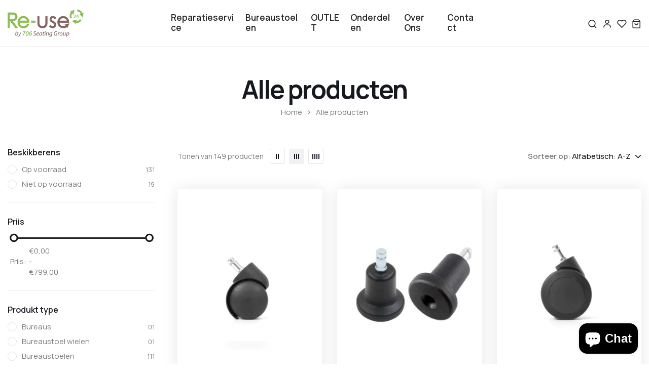

--- FILE ---
content_type: text/html; charset=utf-8
request_url: https://www.re-use24.nl/fy/collections/all
body_size: 41181
content:
<!doctype html>
<html class="no-js" lang="fy"> 
  <head>
    <meta charset="utf-8">
    <meta http-equiv="X-UA-Compatible" content="IE=edge">
    <meta name="viewport" content="width=device-width,initial-scale=1">
    <meta name="theme-color" content="">
    <meta name="format-detection" content="telephone=no">
    <link rel="canonical" href="https://www.re-use24.nl/fy/collections/all">
    <link rel="dns-prefetch" href="https://cdn.shopify.com" crossorigin>
    <link rel="dns-prefetch" href="https://fonts.shopifycdn.com" crossorigin>
    <link rel="dns-prefetch" href="https://fonts.google.com" crossorigin>
    <link rel="preconnect" href="https://cdn.shopify.com" crossorigin><link rel="icon" type="image/png" href="//www.re-use24.nl/cdn/shop/files/Re-use24_360x_0ee1eac7-1161-4a66-97db-690c3cb3bda4.webp?crop=center&height=32&v=1663659728&width=32"><title>Producten
</title>
<meta property="og:site_name" content="Re-Use24">
<meta property="og:url" content="https://www.re-use24.nl/fy/collections/all">
<meta property="og:title" content="Producten">
<meta property="og:type" content="product.group">
<meta property="og:description" content="Nije, Used en opknapt kantoar stuollen, kantine stuollen, barkrukken, konferinsje stuollen, 24-oere stuollen en wurk stuollen yn Zwaag. Reparaasje fan kantoarstoel, reparaasje fan kantoarstoel en opnij beklaaid kantoarstoel"><meta property="og:image" content="http://www.re-use24.nl/cdn/shop/files/Re-Use24.jpg?v=1697536361">
  <meta property="og:image:secure_url" content="https://www.re-use24.nl/cdn/shop/files/Re-Use24.jpg?v=1697536361">
  <meta property="og:image:width" content="154">
  <meta property="og:image:height" content="70"><meta name="twitter:card" content="summary_large_image">
<meta name="twitter:title" content="Producten">
<meta name="twitter:description" content="Nije, Used en opknapt kantoar stuollen, kantine stuollen, barkrukken, konferinsje stuollen, 24-oere stuollen en wurk stuollen yn Zwaag. Reparaasje fan kantoarstoel, reparaasje fan kantoarstoel en opnij beklaaid kantoarstoel"><link rel="preload" as="style" href="//www.re-use24.nl/cdn/shop/t/11/assets/base.min.css?v=136429630637253044101714983244">
    <script src="//www.re-use24.nl/cdn/shop/t/11/assets/global.js?v=92536340854383418611714983245" defer="defer"></script>

  <script>window.performance && window.performance.mark && window.performance.mark('shopify.content_for_header.start');</script><meta name="google-site-verification" content="WCd3bsU3tdY4ulpBkmmOmHRiiQGM2-puVJZPMAuGU_I">
<meta id="shopify-digital-wallet" name="shopify-digital-wallet" content="/61030531242/digital_wallets/dialog">
<meta name="shopify-checkout-api-token" content="7d4483c5345800ba13ac29f02cac48b4">
<link rel="alternate" type="application/atom+xml" title="Feed" href="/fy/collections/all.atom" />
<link rel="next" href="/fy/collections/all?page=2">
<link rel="alternate" hreflang="x-default" href="https://www.re-use24.nl/collections/all">
<link rel="alternate" hreflang="fy" href="https://www.re-use24.nl/fy/collections/all">
<script async="async" data-src="/checkouts/internal/preloads.js?locale=fy-NL"></script>
<script id="apple-pay-shop-capabilities" type="application/json">{"shopId":61030531242,"countryCode":"NL","currencyCode":"EUR","merchantCapabilities":["supports3DS"],"merchantId":"gid:\/\/shopify\/Shop\/61030531242","merchantName":"Re-Use24","requiredBillingContactFields":["postalAddress","email","phone"],"requiredShippingContactFields":["postalAddress","email","phone"],"shippingType":"shipping","supportedNetworks":["visa","masterCard"],"total":{"type":"pending","label":"Re-Use24","amount":"1.00"},"shopifyPaymentsEnabled":true,"supportsSubscriptions":true}</script>
<script id="shopify-features" type="application/json">{"accessToken":"7d4483c5345800ba13ac29f02cac48b4","betas":["rich-media-storefront-analytics"],"domain":"www.re-use24.nl","predictiveSearch":true,"shopId":61030531242,"locale":"nl"}</script>
<script>var Shopify = Shopify || {};
Shopify.shop = "706reuse.myshopify.com";
Shopify.locale = "fy";
Shopify.currency = {"active":"EUR","rate":"1.0"};
Shopify.country = "NL";
Shopify.theme = {"name":"RE-USE 2.0 ","id":161790624078,"schema_name":"Hongo","schema_version":"1.4","theme_store_id":null,"role":"main"};
Shopify.theme.handle = "null";
Shopify.theme.style = {"id":null,"handle":null};
Shopify.cdnHost = "www.re-use24.nl/cdn";
Shopify.routes = Shopify.routes || {};
Shopify.routes.root = "/fy/";</script>
<script type="module">!function(o){(o.Shopify=o.Shopify||{}).modules=!0}(window);</script>
<script>!function(o){function n(){var o=[];function n(){o.push(Array.prototype.slice.apply(arguments))}return n.q=o,n}var t=o.Shopify=o.Shopify||{};t.loadFeatures=n(),t.autoloadFeatures=n()}(window);</script>
<script id="shop-js-analytics" type="application/json">{"pageType":"collection"}</script>
<script defer="defer" async type="module" data-src="//www.re-use24.nl/cdn/shopifycloud/shop-js/modules/v2/client.init-shop-cart-sync_Bc8-qrdt.en.esm.js"></script>
<script defer="defer" async type="module" data-src="//www.re-use24.nl/cdn/shopifycloud/shop-js/modules/v2/chunk.common_CmNk3qlo.esm.js"></script>
<script type="module">
  await import("//www.re-use24.nl/cdn/shopifycloud/shop-js/modules/v2/client.init-shop-cart-sync_Bc8-qrdt.en.esm.js");
await import("//www.re-use24.nl/cdn/shopifycloud/shop-js/modules/v2/chunk.common_CmNk3qlo.esm.js");

  window.Shopify.SignInWithShop?.initShopCartSync?.({"fedCMEnabled":true,"windoidEnabled":true});

</script>
<script>(function() {
  var isLoaded = false;
  function asyncLoad() {
    if (isLoaded) return;
    isLoaded = true;
    var urls = ["https:\/\/cdn.shopify.com\/s\/files\/1\/0610\/3053\/1242\/t\/5\/assets\/postscript-sdk.js?v=1657637155\u0026shopId=187593\u0026shop=706reuse.myshopify.com","https:\/\/widget.trustpilot.com\/bootstrap\/v5\/tp.widget.sync.bootstrap.min.js?shop=706reuse.myshopify.com","https:\/\/ecommplugins-scripts.trustpilot.com\/v2.1\/js\/header.min.js?settings=eyJrZXkiOiJIYjNNUFNpeHRITnM0Z0hRIiwicyI6Im5vbmUifQ==\u0026shop=706reuse.myshopify.com","https:\/\/ecommplugins-trustboxsettings.trustpilot.com\/706reuse.myshopify.com.js?settings=1715090383430\u0026shop=706reuse.myshopify.com","https:\/\/ufe.helixo.co\/scripts\/sdk.min.js?shop=706reuse.myshopify.com"];
    for (var i = 0; i < urls.length; i++) {
      var s = document.createElement('script');
      s.type = 'text/javascript';
      s.async = true;
      s.src = urls[i];
      var x = document.getElementsByTagName('script')[0];
      x.parentNode.insertBefore(s, x);
    }
  };
  document.addEventListener('StartAsyncLoading',function(event){asyncLoad();});if(window.attachEvent) {
    window.attachEvent('onload', function(){});
  } else {
    window.addEventListener('load', function(){}, false);
  }
})();</script>
<script id="__st">var __st={"a":61030531242,"offset":3600,"reqid":"f554324d-a1a7-40b7-af78-8a207fa301a9-1762364963","pageurl":"www.re-use24.nl\/fy\/collections\/all","u":"046d79e71111","p":"collection"};</script>
<script>window.ShopifyPaypalV4VisibilityTracking = true;</script>
<script id="captcha-bootstrap">!function(){'use strict';const t='contact',e='account',n='new_comment',o=[[t,t],['blogs',n],['comments',n],[t,'customer']],c=[[e,'customer_login'],[e,'guest_login'],[e,'recover_customer_password'],[e,'create_customer']],r=t=>t.map((([t,e])=>`form[action*='/${t}']:not([data-nocaptcha='true']) input[name='form_type'][value='${e}']`)).join(','),a=t=>()=>t?[...document.querySelectorAll(t)].map((t=>t.form)):[];function s(){const t=[...o],e=r(t);return a(e)}const i='password',u='form_key',d=['recaptcha-v3-token','g-recaptcha-response','h-captcha-response',i],f=()=>{try{return window.sessionStorage}catch{return}},m='__shopify_v',_=t=>t.elements[u];function p(t,e,n=!1){try{const o=window.sessionStorage,c=JSON.parse(o.getItem(e)),{data:r}=function(t){const{data:e,action:n}=t;return t[m]||n?{data:e,action:n}:{data:t,action:n}}(c);for(const[e,n]of Object.entries(r))t.elements[e]&&(t.elements[e].value=n);n&&o.removeItem(e)}catch(o){console.error('form repopulation failed',{error:o})}}const l='form_type',E='cptcha';function T(t){t.dataset[E]=!0}const w=window,h=w.document,L='Shopify',v='ce_forms',y='captcha';let A=!1;((t,e)=>{const n=(g='f06e6c50-85a8-45c8-87d0-21a2b65856fe',I='https://cdn.shopify.com/shopifycloud/storefront-forms-hcaptcha/ce_storefront_forms_captcha_hcaptcha.v1.5.2.iife.js',D={infoText:'Beschermd door hCaptcha',privacyText:'Privacy',termsText:'Voorwaarden'},(t,e,n)=>{const o=w[L][v],c=o.bindForm;if(c)return c(t,g,e,D).then(n);var r;o.q.push([[t,g,e,D],n]),r=I,A||(h.body.append(Object.assign(h.createElement('script'),{id:'captcha-provider',async:!0,src:r})),A=!0)});var g,I,D;w[L]=w[L]||{},w[L][v]=w[L][v]||{},w[L][v].q=[],w[L][y]=w[L][y]||{},w[L][y].protect=function(t,e){n(t,void 0,e),T(t)},Object.freeze(w[L][y]),function(t,e,n,w,h,L){const[v,y,A,g]=function(t,e,n){const i=e?o:[],u=t?c:[],d=[...i,...u],f=r(d),m=r(i),_=r(d.filter((([t,e])=>n.includes(e))));return[a(f),a(m),a(_),s()]}(w,h,L),I=t=>{const e=t.target;return e instanceof HTMLFormElement?e:e&&e.form},D=t=>v().includes(t);t.addEventListener('submit',(t=>{const e=I(t);if(!e)return;const n=D(e)&&!e.dataset.hcaptchaBound&&!e.dataset.recaptchaBound,o=_(e),c=g().includes(e)&&(!o||!o.value);(n||c)&&t.preventDefault(),c&&!n&&(function(t){try{if(!f())return;!function(t){const e=f();if(!e)return;const n=_(t);if(!n)return;const o=n.value;o&&e.removeItem(o)}(t);const e=Array.from(Array(32),(()=>Math.random().toString(36)[2])).join('');!function(t,e){_(t)||t.append(Object.assign(document.createElement('input'),{type:'hidden',name:u})),t.elements[u].value=e}(t,e),function(t,e){const n=f();if(!n)return;const o=[...t.querySelectorAll(`input[type='${i}']`)].map((({name:t})=>t)),c=[...d,...o],r={};for(const[a,s]of new FormData(t).entries())c.includes(a)||(r[a]=s);n.setItem(e,JSON.stringify({[m]:1,action:t.action,data:r}))}(t,e)}catch(e){console.error('failed to persist form',e)}}(e),e.submit())}));const S=(t,e)=>{t&&!t.dataset[E]&&(n(t,e.some((e=>e===t))),T(t))};for(const o of['focusin','change'])t.addEventListener(o,(t=>{const e=I(t);D(e)&&S(e,y())}));const B=e.get('form_key'),M=e.get(l),P=B&&M;t.addEventListener('DOMContentLoaded',(()=>{const t=y();if(P)for(const e of t)e.elements[l].value===M&&p(e,B);[...new Set([...A(),...v().filter((t=>'true'===t.dataset.shopifyCaptcha))])].forEach((e=>S(e,t)))}))}(h,new URLSearchParams(w.location.search),n,t,e,['guest_login'])})(!0,!0)}();</script>
<script integrity="sha256-52AcMU7V7pcBOXWImdc/TAGTFKeNjmkeM1Pvks/DTgc=" data-source-attribution="shopify.loadfeatures" defer="defer" data-src="//www.re-use24.nl/cdn/shopifycloud/storefront/assets/storefront/load_feature-81c60534.js" crossorigin="anonymous"></script>
<script data-source-attribution="shopify.dynamic_checkout.dynamic.init">var Shopify=Shopify||{};Shopify.PaymentButton=Shopify.PaymentButton||{isStorefrontPortableWallets:!0,init:function(){window.Shopify.PaymentButton.init=function(){};var t=document.createElement("script");t.data-src="https://www.re-use24.nl/cdn/shopifycloud/portable-wallets/latest/portable-wallets.nl.js",t.type="module",document.head.appendChild(t)}};
</script>
<script data-source-attribution="shopify.dynamic_checkout.buyer_consent">
  function portableWalletsHideBuyerConsent(e){var t=document.getElementById("shopify-buyer-consent"),n=document.getElementById("shopify-subscription-policy-button");t&&n&&(t.classList.add("hidden"),t.setAttribute("aria-hidden","true"),n.removeEventListener("click",e))}function portableWalletsShowBuyerConsent(e){var t=document.getElementById("shopify-buyer-consent"),n=document.getElementById("shopify-subscription-policy-button");t&&n&&(t.classList.remove("hidden"),t.removeAttribute("aria-hidden"),n.addEventListener("click",e))}window.Shopify?.PaymentButton&&(window.Shopify.PaymentButton.hideBuyerConsent=portableWalletsHideBuyerConsent,window.Shopify.PaymentButton.showBuyerConsent=portableWalletsShowBuyerConsent);
</script>
<script data-source-attribution="shopify.dynamic_checkout.cart.bootstrap">document.addEventListener("DOMContentLoaded",(function(){function t(){return document.querySelector("shopify-accelerated-checkout-cart, shopify-accelerated-checkout")}if(t())Shopify.PaymentButton.init();else{new MutationObserver((function(e,n){t()&&(Shopify.PaymentButton.init(),n.disconnect())})).observe(document.body,{childList:!0,subtree:!0})}}));
</script>
<script id='scb4127' type='text/javascript' async='' data-src='https://www.re-use24.nl/cdn/shopifycloud/privacy-banner/storefront-banner.js'></script><link id="shopify-accelerated-checkout-styles" rel="stylesheet" media="screen" href="https://www.re-use24.nl/cdn/shopifycloud/portable-wallets/latest/accelerated-checkout-backwards-compat.css" crossorigin="anonymous">
<style id="shopify-accelerated-checkout-cart">
        #shopify-buyer-consent {
  margin-top: 1em;
  display: inline-block;
  width: 100%;
}

#shopify-buyer-consent.hidden {
  display: none;
}

#shopify-subscription-policy-button {
  background: none;
  border: none;
  padding: 0;
  text-decoration: underline;
  font-size: inherit;
  cursor: pointer;
}

#shopify-subscription-policy-button::before {
  box-shadow: none;
}

      </style>

<script>window.performance && window.performance.mark && window.performance.mark('shopify.content_for_header.end');</script>
<link rel="preconnect" href=" https://fonts.googleapis.com ">
      <link rel="preconnect" href=" https://fonts.gstatic.com " crossorigin><link href="https://fonts.googleapis.com/css?family=Manrope:100,200,300,400,500,600,700,800,900&display=swap" rel="stylesheet">
<style data-shopify>[data-image-loading]:before {
          background-image: url(//www.re-use24.nl/cdn/shop/files/Re-use24_c82e524b-73ca-4df2-a2a5-e906d3f75007.png?crop=center&height=100&v=1650870907&width=100);
          background-repeat: no-repeat;
          background-position: center;
          background-size: 80px;
        }</style>
    <link href="//www.re-use24.nl/cdn/shop/t/11/assets/critical.min.css?v=65804943796829140831714983245" rel="stylesheet" type="text/css" media="all" />
<link href="//www.re-use24.nl/cdn/shop/t/11/assets/product-photoswipe.min.css?v=36944327863993020261714983246" rel="stylesheet" type="text/css" media="all" />
    <link href="//www.re-use24.nl/cdn/shop/t/11/assets/product-plyr.css?v=149327537933348522551714983246" rel="stylesheet" type="text/css" media="all" />
<link href="//www.re-use24.nl/cdn/shop/t/11/assets/font-awesome-icon.min.css?v=3436939494894238951714983245" rel="stylesheet" type="text/css" media="all" />
<link href="//www.re-use24.nl/cdn/shop/t/11/assets/bootstrap-icons.min.css?v=72093612080349684221714983244" rel="stylesheet" type="text/css" media="all" />
<link href="//www.re-use24.nl/cdn/shop/t/11/assets/feather-icon.min.css?v=22351790103242076591714983245" rel="stylesheet" type="text/css" media="all" />
<link href="//www.re-use24.nl/cdn/shop/t/11/assets/theme-vendor.min.css?v=82281003695519279901714983246" rel="stylesheet" type="text/css" media="all" />
<style data-shopify>:root {
		/* Font size */
		--font_size: 16px;
		--font_size_minus1: 15px;
		--font_size_minus2: 14px;
		--font_size_minus3: 13px;
		--font_size_minus4: 12px;
		--font_size_minus5: 11px;--font_size_plus1: 17px;--font_size_plus2: 18px;--font_size_plus3: 19px;--font_size_plus4: 20px;--font_size_plus5: 21px;--font_size_plus6: 22px;--font_size_plus7: 23px;--font_size_plus8: 24px;--font_size_plus9: 25px;--font_size_plus10: 26px;--font_size_plus11: 27px;--font_size_plus12: 28px;--font_size_plus13: 29px;--font_size_plus14: 30px;--font_size_plus15: 31px;--font_size_plus16: 32px;--font_size_plus17: 33px;--font_size_plus18: 34px;--font_size_plus19: 35px;--font_size_plus20: 36px;--font_size_plus21: 37px;--font_size_plus22: 38px;--font_size_plus23: 39px;--font_size_plus24: 40px;--font_size_plus25: 41px;--font_size_plus26: 42px;--font_size_plus27: 43px;--font_size_plus28: 44px;--font_size_plus29: 45px;--font_size_plus30: 46px;--font_size_plus31: 47px;--font_size_plus32: 48px;--font_size_plus33: 49px;--font_size_plus34: 50px;--font_size_plus35: 51px;--font_size_plus36: 52px;--font_size_plus37: 53px;--font_size_plus38: 54px;--font_size_plus39: 55px;--font_size_plus40: 56px;--font_size_plus41: 57px;--font_size_plus42: 58px;--font_size_plus43: 59px;--font_size_plus44: 60px;--font_size_plus45: 61px;--font_size_plus46: 62px;--font_size_plus47: 63px;--font_size_plus48: 64px;--font_size_plus49: 65px;--font_size_plus50: 66px;--font_size_plus52: 68px;
    --font_size_plus82: 98px;
    --font_size_plus72: 88px;

  	/* Body */
		--body-font: Manrope ;
		--alt-font: Manrope ;
		--body-line-height: 30px;
		--body-font-weight: 400;

		/* Header color & background color */
		--header-bg-color: #ffffff;
		--header-hover-bg-color: #ffffff;
		--menu-text-color: #262626;
		--menu-text-hover-color: #343534;
		--menu-open-text-color: #262626;
		--sub-menu-text-color: #808080;
		--count-bg-color: #262626;
		--count-number-color: #ffffff;
		--addon-text-color: #262626;
		--addon-text-title-color: rgba(38, 38, 38, 0.7);
		--addon-text-hover-color: #343534;
		--menu-open-child-link-color: rgba(38, 38, 38, 0.5);
		--logo-separator-color: rgba(38, 38, 38, 0.3);

		/* Search bar color */
		--search-bg-color: #ffffff;
		--search-close-icon-color: #262626;
		--search-icon-color: #262626;
		--search-input-text-color: #262626;
		--search-input-placeholder-color: rgba(38, 38, 38, 0.5);
		--search-title-color: #262626;
		--search-input-border-color: #262626;
		--search-input-bg-color: #ffffff;

		/* Header logo */
		--logo-width-desktop: 150px;
    --logo-width-mobile: 110px;--header-height-default: 0;
      --miniheader-height-default: 0;/* Container */
		--container: 1220px;
		--container-fluid: 1640px;
		--container-fluid-offset:  15px; 

		/* Box layout */
		--box-layout-width: 1840px;

		/* Color */
		--base-color: #8bbe57;
		--body-text-color: #7b7e83;--dark-color: #262626;
		--white-color: #ffffff;
		--extra-medium-gray: #e4e4e4;
		--very-light-gray: #f7f7f7;
		--red: #da3f3f;
		--green: #16b36e;

		/* Product badge label color */
		--sale-label-color: #ffffff;
		--sale-label-bg-color: #8bbe57;
		--new-label-color: #ffffff;
		--new-label-bg-color: #16b36e;
		--sold-out-label-color: #ffffff;
		--sold-out-label-bg-color: #15191f;

		/* Heading font size */
		--h1-font-size: 70px;
    --h2-font-size: 50px;
    --h3-font-size: 45px;
    --h4-font-size: 38px;
    --h5-font-size: 32px;
    --h6-font-size: 28px;

    /* Heading line height */
    --h1-line-height: 70px;
    --h2-line-height: 50px;
    --h3-line-height: 45px;
    --h4-line-height: 38px;
    --h5-line-height: 32px;
    --h6-line-height: 28px;

    /* Heading font weight */
    --heading-font-weight: 700;

		/* Section font size, line-height and color */
		--heading-color: #15191f;
		--sub-heading-color: #7b7e83;
		--section-heading-size: 40px;
		--section-heading-line-height: 45px;
		--section-sub-heading-size: 17px;
		--section-sub-heading-line-height: 30px;
		--section-sub-heading-ls: 0px;

		/* Custom button */
		--custom-btn-text-color: #262626;
		--custom-btn-text-hover-color: #262626;
		--custom-btn-bg-color: #fff;
		--custom-btn-bg-hover-color: #fff;
		--custom-btn-border-color: #ffffff;
		--custom-btn-border-hover-color: #fff;

		/* Font weight */
		--font-weight-100: 100;
		--font-weight-200: 200;
		--font-weight-300: 300;
		--font-weight-400: 400;
		--font-weight-500: 500;
		--font-weight-600: 600;
		--font-weight-700: 700;
		--font-weight-800: 800;
		--font-weight-900: 900;

		/* bootstrap css */
		scroll-behavior: unset;
	}</style><link href="//www.re-use24.nl/cdn/shop/t/11/assets/base.min.css?v=136429630637253044101714983244" rel="stylesheet" type="text/css" media="all" />
<link href="//www.re-use24.nl/cdn/shop/t/11/assets/responsive.min.css?v=159121067980401962741714983246" rel="stylesheet" type="text/css" media="all" />
    <script>document.documentElement.className = document.documentElement.className.replace('no-js', 'js');    
    </script>
  <!-- BEGIN app block: shopify://apps/tinyseo/blocks/collection-json-ld-embed/0605268f-f7c4-4e95-b560-e43df7d59ae4 -->
<!-- END app block --><!-- BEGIN app block: shopify://apps/dual-price-display-pro/blocks/app-block/fbd96439-f105-44a6-b4c5-51766faddec4 -->
    <!-- BEGIN app snippet: init --><style>
    .dualPrice{display:block;}
    [itemprop="price"]{display:block !important;}
</style>

    <div class="styleForDualPrice tae">
        <style>
            .dualPrice{display:none;}
        </style>
    </div>


<script type="text/javascript">
    
    var isCart = false;
    
    var dualPriceStoreID = parseInt('2191');
    var dpLocalizationIsoCode = 'NL';

    
    var dp_activate_app = '1';
    var dp_base_price_type = '0';
    var dp_price_type_to_show = '0';
    var dp_first_price = '0';
    var dp_tax_percent = '21';
    var dp_dual_price_for_taxable_products = '0';
    var dp_apply_only_tax_rules_prices = '';
    var dp_tax_incl_label = 'Incl. BTW';
    var dp_tax_excl_label = 'Ex. BTW';
    var dp_price_path = '[itemprop=price]';
    var dp_catalog_price_path = '.dualPrice';
    var dp_tax_incl_color = '#000000';
    var dp_tax_excl_color = '#000000';
    var dp_size_ratio = '1';
    var dp_money_format = '€$$amount_with_comma_separator&&';
    
        dp_money_format = '€{{amount_with_comma_separator}}';
    
    var dp_show_compare_at_price = '1';

    var dp_tax_rules = [];
    
        dp_tax_rules = [];
    

    var dp_customer_tags = [];
    
        
    

    var dp_collections_products_ids = {};
    
    
</script>
<!-- END app snippet -->
    <!-- BEGIN app snippet: scripts -->

    <script src='https://cdn.shopify.com/extensions/c5621ec9-f87f-4f8f-b230-a674bcea3062/dual-price-display-pro-9/assets/dualPrice_v4.js' defer></script>


<!-- END app snippet -->



<!-- END app block --><!-- BEGIN app block: shopify://apps/ufe-cross-sell-upsell-bundle/blocks/app-embed/588d2ac5-62f3-4ccd-8638-da98ec61fa90 -->



<script>
  window.isUfeInstalled = true;
  
  window.ufeStore = {
    collections: [],
    tags: ''.split(','),
    selectedVariantId: null,
    moneyFormat: "\u003cspan class=dualPrice\u003e€{{amount_with_comma_separator}}\u003c\/span\u003e",
    moneyFormatWithCurrency: "\u003cspan class=dualPrice\u003e€{{amount_with_comma_separator}} EUR\u003c\/span\u003e",
    currency: "EUR",
    customerId: null,
    productAvailable: null,
    productMapping: [],
    meta: {
        pageType: 'collection' ,
        productId: null ,
        selectedVariantId: null,
        collectionId: null
    }
  }
  
   ufeStore.meta.products= [
      
        {
          id: 8432414851406,
          variants: [
            
              {
                id: 46799767109966,
                title: "Default Title",
                price: '<span class=dualPrice>€24,95</span>',
                available: true 
              },
            
          ]
        }, 
      
        {
          id: 8432406298958,
          variants: [
            
              {
                id: 46799737225550,
                title: "Default Title",
                price: '<span class=dualPrice>€24,75</span>',
                available: true 
              },
            
          ]
        }, 
      
        {
          id: 7433049309354,
          variants: [
            
              {
                id: 43138233401514,
                title: "Default Title",
                price: '<span class=dualPrice>€19,95</span>',
                available: true 
              },
            
          ]
        }, 
      
        {
          id: 7413990752426,
          variants: [
            
              {
                id: 43085244432554,
                title: "Default Title",
                price: '<span class=dualPrice>€209,00</span>',
                available: true 
              },
            
          ]
        }, 
      
        {
          id: 7413989277866,
          variants: [
            
              {
                id: 43085241647274,
                title: "Default Title",
                price: '<span class=dualPrice>€209,00</span>',
                available: true 
              },
            
          ]
        }, 
      
        {
          id: 7413993111722,
          variants: [
            
              {
                id: 43085249740970,
                title: "Default Title",
                price: '<span class=dualPrice>€199,00</span>',
                available: false 
              },
            
          ]
        }, 
      
        {
          id: 8568397496654,
          variants: [
            
              {
                id: 47152855122254,
                title: "Default Title",
                price: '<span class=dualPrice>€209,00</span>',
                available: true 
              },
            
          ]
        }, 
      
        {
          id: 8659300254030,
          variants: [
            
              {
                id: 47486960697678,
                title: "Black Mirage (kantoarstoelstof)",
                price: '<span class=dualPrice>€95,95</span>',
                available: true 
              },
            
              {
                id: 47486961877326,
                title: "Read",
                price: '<span class=dualPrice>€95,95</span>',
                available: true 
              },
            
              {
                id: 47486964859214,
                title: "Blau",
                price: '<span class=dualPrice>€95,95</span>',
                available: true 
              },
            
              {
                id: 47486966268238,
                title: "Grien",
                price: '<span class=dualPrice>€95,95</span>',
                available: true 
              },
            
              {
                id: 47486968332622,
                title: "Griis",
                price: '<span class=dualPrice>€95,95</span>',
                available: true 
              },
            
              {
                id: 47487123456334,
                title: "Giel",
                price: '<span class=dualPrice>€95,95</span>',
                available: true 
              },
            
          ]
        }, 
      
        {
          id: 7603983351978,
          variants: [
            
              {
                id: 43955678347434,
                title: "Default Title",
                price: '<span class=dualPrice>€209,00</span>',
                available: true 
              },
            
          ]
        }, 
      
        {
          id: 7414023848106,
          variants: [
            
              {
                id: 43085355253930,
                title: "Default Title",
                price: '<span class=dualPrice>€277,50</span>',
                available: true 
              },
            
          ]
        }, 
      
        {
          id: 8890102579534,
          variants: [
            
              {
                id: 48080800579918,
                title: "Default Title",
                price: '<span class=dualPrice>€277,50</span>',
                available: false 
              },
            
          ]
        }, 
      
        {
          id: 7413986689194,
          variants: [
            
              {
                id: 43085236207786,
                title: "Default Title",
                price: '<span class=dualPrice>€229,00</span>',
                available: true 
              },
            
          ]
        }, 
      
        {
          id: 8647961280846,
          variants: [
            
              {
                id: 47390609736014,
                title: "Default Title",
                price: '<span class=dualPrice>€24,95</span>',
                available: true 
              },
            
          ]
        }, 
      
        {
          id: 7476517175466,
          variants: [
            
              {
                id: 43278805794986,
                title: "Default Title",
                price: '<span class=dualPrice>€39,95</span>',
                available: true 
              },
            
          ]
        }, 
      
        {
          id: 7477459648682,
          variants: [
            
              {
                id: 43281614405802,
                title: "Default Title",
                price: '<span class=dualPrice>€39,95</span>',
                available: true 
              },
            
          ]
        }, 
      
        {
          id: 10498156691790,
          variants: [
            
              {
                id: 53067073257806,
                title: "Default Title",
                price: '<span class=dualPrice>€719,00</span>',
                available: true 
              },
            
          ]
        }, 
      
        {
          id: 10769894834510,
          variants: [
            
              {
                id: 54791621116238,
                title: "Default Title",
                price: '<span class=dualPrice>€729,00</span>',
                available: true 
              },
            
          ]
        }, 
      
        {
          id: 8682215801166,
          variants: [
            
              {
                id: 47487170904398,
                title: "Default Title",
                price: '<span class=dualPrice>€89,95</span>',
                available: true 
              },
            
          ]
        }, 
      
        {
          id: 8682176872782,
          variants: [
            
              {
                id: 47487067816270,
                title: "Leech",
                price: '<span class=dualPrice>€79,95</span>',
                available: true 
              },
            
              {
                id: 47487067849038,
                title: "Heech",
                price: '<span class=dualPrice>€89,95</span>',
                available: true 
              },
            
          ]
        }, 
      
        {
          id: 8758523986254,
          variants: [
            
              {
                id: 47715405463886,
                title: "Default Title",
                price: '<span class=dualPrice>€89,00</span>',
                available: false 
              },
            
          ]
        }, 
      
   ]
     


  
    window.ufeStore.cartTotal = 0;
    window.ufeStore.cart = {"note":null,"attributes":{},"original_total_price":0,"total_price":0,"total_discount":0,"total_weight":0.0,"item_count":0,"items":[],"requires_shipping":false,"currency":"EUR","items_subtotal_price":0,"cart_level_discount_applications":[],"checkout_charge_amount":0},
    
  

   window.ufeStore.localization = {};
  
  

  window.ufeStore.localization.availableCountries = ["BE","NL"];
  window.ufeStore.localization.availableLanguages = ["nl","fy"];

  console.log("%c UFE: Funnel Engines ⚡️ Full Throttle 🦾😎!", 'font-weight: bold; letter-spacing: 2px; font-family: system-ui, -apple-system, BlinkMacSystemFont, "Segoe UI", "Roboto", "Oxygen", "Ubuntu", Arial, sans-serif;font-size: 20px;color: rgb(25, 124, 255); text-shadow: 1px 1px 0 rgb(62, 246, 255)');
  console.log(`%c \n Funnels on Re-Use24 is powered by Upsell Funnel Engine. \n  \n   → Positive ROI Guaranteed \n   → #1 Upsell Funnel App\n   → Increased AOV & LTV\n   → All-In-One Upsell & Cross Sell\n  \n Know more: https://helixo.co/ufe \n\n  \n  `,'font-size: 12px;font-family: monospace;padding: 1px 2px;line-height: 1');
   
</script>


<script async src="https://ufe.helixo.co/scripts/sdk.min.js?shop=706reuse.myshopify.com"></script><!-- END app block --><script src="https://cdn.shopify.com/extensions/7bc9bb47-adfa-4267-963e-cadee5096caf/inbox-1252/assets/inbox-chat-loader.js" type="text/javascript" defer="defer"></script>
<script src="https://cdn.shopify.com/extensions/9118a869-43ed-4a7b-9a43-d1dbca3b0281/forms-2271/assets/shopify-forms-loader.js" type="text/javascript" defer="defer"></script>
<link href="https://monorail-edge.shopifysvc.com" rel="dns-prefetch">
<script>(function(){if ("sendBeacon" in navigator && "performance" in window) {try {var session_token_from_headers = performance.getEntriesByType('navigation')[0].serverTiming.find(x => x.name == '_s').description;} catch {var session_token_from_headers = undefined;}var session_cookie_matches = document.cookie.match(/_shopify_s=([^;]*)/);var session_token_from_cookie = session_cookie_matches && session_cookie_matches.length === 2 ? session_cookie_matches[1] : "";var session_token = session_token_from_headers || session_token_from_cookie || "";function handle_abandonment_event(e) {var entries = performance.getEntries().filter(function(entry) {return /monorail-edge.shopifysvc.com/.test(entry.name);});if (!window.abandonment_tracked && entries.length === 0) {window.abandonment_tracked = true;var currentMs = Date.now();var navigation_start = performance.timing.navigationStart;var payload = {shop_id: 61030531242,url: window.location.href,navigation_start,duration: currentMs - navigation_start,session_token,page_type: "collection"};window.navigator.sendBeacon("https://monorail-edge.shopifysvc.com/v1/produce", JSON.stringify({schema_id: "online_store_buyer_site_abandonment/1.1",payload: payload,metadata: {event_created_at_ms: currentMs,event_sent_at_ms: currentMs}}));}}window.addEventListener('pagehide', handle_abandonment_event);}}());</script>
<script id="web-pixels-manager-setup">(function e(e,d,r,n,o){if(void 0===o&&(o={}),!Boolean(null===(a=null===(i=window.Shopify)||void 0===i?void 0:i.analytics)||void 0===a?void 0:a.replayQueue)){var i,a;window.Shopify=window.Shopify||{};var t=window.Shopify;t.analytics=t.analytics||{};var s=t.analytics;s.replayQueue=[],s.publish=function(e,d,r){return s.replayQueue.push([e,d,r]),!0};try{self.performance.mark("wpm:start")}catch(e){}var l=function(){var e={modern:/Edge?\/(1{2}[4-9]|1[2-9]\d|[2-9]\d{2}|\d{4,})\.\d+(\.\d+|)|Firefox\/(1{2}[4-9]|1[2-9]\d|[2-9]\d{2}|\d{4,})\.\d+(\.\d+|)|Chrom(ium|e)\/(9{2}|\d{3,})\.\d+(\.\d+|)|(Maci|X1{2}).+ Version\/(15\.\d+|(1[6-9]|[2-9]\d|\d{3,})\.\d+)([,.]\d+|)( \(\w+\)|)( Mobile\/\w+|) Safari\/|Chrome.+OPR\/(9{2}|\d{3,})\.\d+\.\d+|(CPU[ +]OS|iPhone[ +]OS|CPU[ +]iPhone|CPU IPhone OS|CPU iPad OS)[ +]+(15[._]\d+|(1[6-9]|[2-9]\d|\d{3,})[._]\d+)([._]\d+|)|Android:?[ /-](13[3-9]|1[4-9]\d|[2-9]\d{2}|\d{4,})(\.\d+|)(\.\d+|)|Android.+Firefox\/(13[5-9]|1[4-9]\d|[2-9]\d{2}|\d{4,})\.\d+(\.\d+|)|Android.+Chrom(ium|e)\/(13[3-9]|1[4-9]\d|[2-9]\d{2}|\d{4,})\.\d+(\.\d+|)|SamsungBrowser\/([2-9]\d|\d{3,})\.\d+/,legacy:/Edge?\/(1[6-9]|[2-9]\d|\d{3,})\.\d+(\.\d+|)|Firefox\/(5[4-9]|[6-9]\d|\d{3,})\.\d+(\.\d+|)|Chrom(ium|e)\/(5[1-9]|[6-9]\d|\d{3,})\.\d+(\.\d+|)([\d.]+$|.*Safari\/(?![\d.]+ Edge\/[\d.]+$))|(Maci|X1{2}).+ Version\/(10\.\d+|(1[1-9]|[2-9]\d|\d{3,})\.\d+)([,.]\d+|)( \(\w+\)|)( Mobile\/\w+|) Safari\/|Chrome.+OPR\/(3[89]|[4-9]\d|\d{3,})\.\d+\.\d+|(CPU[ +]OS|iPhone[ +]OS|CPU[ +]iPhone|CPU IPhone OS|CPU iPad OS)[ +]+(10[._]\d+|(1[1-9]|[2-9]\d|\d{3,})[._]\d+)([._]\d+|)|Android:?[ /-](13[3-9]|1[4-9]\d|[2-9]\d{2}|\d{4,})(\.\d+|)(\.\d+|)|Mobile Safari.+OPR\/([89]\d|\d{3,})\.\d+\.\d+|Android.+Firefox\/(13[5-9]|1[4-9]\d|[2-9]\d{2}|\d{4,})\.\d+(\.\d+|)|Android.+Chrom(ium|e)\/(13[3-9]|1[4-9]\d|[2-9]\d{2}|\d{4,})\.\d+(\.\d+|)|Android.+(UC? ?Browser|UCWEB|U3)[ /]?(15\.([5-9]|\d{2,})|(1[6-9]|[2-9]\d|\d{3,})\.\d+)\.\d+|SamsungBrowser\/(5\.\d+|([6-9]|\d{2,})\.\d+)|Android.+MQ{2}Browser\/(14(\.(9|\d{2,})|)|(1[5-9]|[2-9]\d|\d{3,})(\.\d+|))(\.\d+|)|K[Aa][Ii]OS\/(3\.\d+|([4-9]|\d{2,})\.\d+)(\.\d+|)/},d=e.modern,r=e.legacy,n=navigator.userAgent;return n.match(d)?"modern":n.match(r)?"legacy":"unknown"}(),u="modern"===l?"modern":"legacy",c=(null!=n?n:{modern:"",legacy:""})[u],f=function(e){return[e.baseUrl,"/wpm","/b",e.hashVersion,"modern"===e.buildTarget?"m":"l",".js"].join("")}({baseUrl:d,hashVersion:r,buildTarget:u}),m=function(e){var d=e.version,r=e.bundleTarget,n=e.surface,o=e.pageUrl,i=e.monorailEndpoint;return{emit:function(e){var a=e.status,t=e.errorMsg,s=(new Date).getTime(),l=JSON.stringify({metadata:{event_sent_at_ms:s},events:[{schema_id:"web_pixels_manager_load/3.1",payload:{version:d,bundle_target:r,page_url:o,status:a,surface:n,error_msg:t},metadata:{event_created_at_ms:s}}]});if(!i)return console&&console.warn&&console.warn("[Web Pixels Manager] No Monorail endpoint provided, skipping logging."),!1;try{return self.navigator.sendBeacon.bind(self.navigator)(i,l)}catch(e){}var u=new XMLHttpRequest;try{return u.open("POST",i,!0),u.setRequestHeader("Content-Type","text/plain"),u.send(l),!0}catch(e){return console&&console.warn&&console.warn("[Web Pixels Manager] Got an unhandled error while logging to Monorail."),!1}}}}({version:r,bundleTarget:l,surface:e.surface,pageUrl:self.location.href,monorailEndpoint:e.monorailEndpoint});try{o.browserTarget=l,function(e){var d=e.src,r=e.async,n=void 0===r||r,o=e.onload,i=e.onerror,a=e.sri,t=e.scriptDataAttributes,s=void 0===t?{}:t,l=document.createElement("script"),u=document.querySelector("head"),c=document.querySelector("body");if(l.async=n,l.src=d,a&&(l.integrity=a,l.crossOrigin="anonymous"),s)for(var f in s)if(Object.prototype.hasOwnProperty.call(s,f))try{l.dataset[f]=s[f]}catch(e){}if(o&&l.addEventListener("load",o),i&&l.addEventListener("error",i),u)u.appendChild(l);else{if(!c)throw new Error("Did not find a head or body element to append the script");c.appendChild(l)}}({src:f,async:!0,onload:function(){if(!function(){var e,d;return Boolean(null===(d=null===(e=window.Shopify)||void 0===e?void 0:e.analytics)||void 0===d?void 0:d.initialized)}()){var d=window.webPixelsManager.init(e)||void 0;if(d){var r=window.Shopify.analytics;r.replayQueue.forEach((function(e){var r=e[0],n=e[1],o=e[2];d.publishCustomEvent(r,n,o)})),r.replayQueue=[],r.publish=d.publishCustomEvent,r.visitor=d.visitor,r.initialized=!0}}},onerror:function(){return m.emit({status:"failed",errorMsg:"".concat(f," has failed to load")})},sri:function(e){var d=/^sha384-[A-Za-z0-9+/=]+$/;return"string"==typeof e&&d.test(e)}(c)?c:"",scriptDataAttributes:o}),m.emit({status:"loading"})}catch(e){m.emit({status:"failed",errorMsg:(null==e?void 0:e.message)||"Unknown error"})}}})({shopId: 61030531242,storefrontBaseUrl: "https://www.re-use24.nl",extensionsBaseUrl: "https://extensions.shopifycdn.com/cdn/shopifycloud/web-pixels-manager",monorailEndpoint: "https://monorail-edge.shopifysvc.com/unstable/produce_batch",surface: "storefront-renderer",enabledBetaFlags: ["2dca8a86"],webPixelsConfigList: [{"id":"2523201870","configuration":"{\"shop\":\"706reuse.myshopify.com\"}","eventPayloadVersion":"v1","runtimeContext":"STRICT","scriptVersion":"95e3714be482a714d8bb426b59d253d8","type":"APP","apiClientId":119391649793,"privacyPurposes":["SALE_OF_DATA"],"dataSharingAdjustments":{"protectedCustomerApprovalScopes":["read_customer_address","read_customer_email","read_customer_name","read_customer_personal_data","read_customer_phone"]}},{"id":"2452062542","configuration":"{\"shopId\":\"187593\"}","eventPayloadVersion":"v1","runtimeContext":"STRICT","scriptVersion":"e57a43765e0d230c1bcb12178c1ff13f","type":"APP","apiClientId":2328352,"privacyPurposes":[],"dataSharingAdjustments":{"protectedCustomerApprovalScopes":["read_customer_address","read_customer_email","read_customer_name","read_customer_personal_data","read_customer_phone"]}},{"id":"1865941326","configuration":"{\"shop\":\"706reuse.myshopify.com\"}","eventPayloadVersion":"v1","runtimeContext":"STRICT","scriptVersion":"94b80d6b5f8a2309cad897219cb9737f","type":"APP","apiClientId":3090431,"privacyPurposes":["ANALYTICS","MARKETING","SALE_OF_DATA"],"dataSharingAdjustments":{"protectedCustomerApprovalScopes":["read_customer_address","read_customer_email","read_customer_name","read_customer_personal_data","read_customer_phone"]}},{"id":"1032028494","configuration":"{\"config\":\"{\\\"pixel_id\\\":\\\"G-JKTFMZY1E9\\\",\\\"target_country\\\":\\\"NL\\\",\\\"gtag_events\\\":[{\\\"type\\\":\\\"search\\\",\\\"action_label\\\":[\\\"G-JKTFMZY1E9\\\",\\\"AW-10932120573\\\/Ia_QCILs5okZEP3X69wo\\\"]},{\\\"type\\\":\\\"begin_checkout\\\",\\\"action_label\\\":[\\\"G-JKTFMZY1E9\\\",\\\"AW-10932120573\\\/a0QTCIjs5okZEP3X69wo\\\"]},{\\\"type\\\":\\\"view_item\\\",\\\"action_label\\\":[\\\"G-JKTFMZY1E9\\\",\\\"AW-10932120573\\\/VboHCP_r5okZEP3X69wo\\\",\\\"MC-P1RPYTHZFM\\\"]},{\\\"type\\\":\\\"purchase\\\",\\\"action_label\\\":[\\\"G-JKTFMZY1E9\\\",\\\"AW-10932120573\\\/mldTCPnr5okZEP3X69wo\\\",\\\"MC-P1RPYTHZFM\\\"]},{\\\"type\\\":\\\"page_view\\\",\\\"action_label\\\":[\\\"G-JKTFMZY1E9\\\",\\\"AW-10932120573\\\/U0C2CPzr5okZEP3X69wo\\\",\\\"MC-P1RPYTHZFM\\\"]},{\\\"type\\\":\\\"add_payment_info\\\",\\\"action_label\\\":[\\\"G-JKTFMZY1E9\\\",\\\"AW-10932120573\\\/8AgRCIvs5okZEP3X69wo\\\"]},{\\\"type\\\":\\\"add_to_cart\\\",\\\"action_label\\\":[\\\"G-JKTFMZY1E9\\\",\\\"AW-10932120573\\\/ZHxMCIXs5okZEP3X69wo\\\"]}],\\\"enable_monitoring_mode\\\":false}\"}","eventPayloadVersion":"v1","runtimeContext":"OPEN","scriptVersion":"b2a88bafab3e21179ed38636efcd8a93","type":"APP","apiClientId":1780363,"privacyPurposes":[],"dataSharingAdjustments":{"protectedCustomerApprovalScopes":["read_customer_address","read_customer_email","read_customer_name","read_customer_personal_data","read_customer_phone"]}},{"id":"179929422","eventPayloadVersion":"v1","runtimeContext":"LAX","scriptVersion":"1","type":"CUSTOM","privacyPurposes":["ANALYTICS"],"name":"Google Analytics tag (migrated)"},{"id":"shopify-app-pixel","configuration":"{}","eventPayloadVersion":"v1","runtimeContext":"STRICT","scriptVersion":"0450","apiClientId":"shopify-pixel","type":"APP","privacyPurposes":["ANALYTICS","MARKETING"]},{"id":"shopify-custom-pixel","eventPayloadVersion":"v1","runtimeContext":"LAX","scriptVersion":"0450","apiClientId":"shopify-pixel","type":"CUSTOM","privacyPurposes":["ANALYTICS","MARKETING"]}],isMerchantRequest: false,initData: {"shop":{"name":"Re-Use24","paymentSettings":{"currencyCode":"EUR"},"myshopifyDomain":"706reuse.myshopify.com","countryCode":"NL","storefrontUrl":"https:\/\/www.re-use24.nl\/fy"},"customer":null,"cart":null,"checkout":null,"productVariants":[],"purchasingCompany":null},},"https://www.re-use24.nl/cdn","5303c62bw494ab25dp0d72f2dcm48e21f5a",{"modern":"","legacy":""},{"shopId":"61030531242","storefrontBaseUrl":"https:\/\/www.re-use24.nl","extensionBaseUrl":"https:\/\/extensions.shopifycdn.com\/cdn\/shopifycloud\/web-pixels-manager","surface":"storefront-renderer","enabledBetaFlags":"[\"2dca8a86\"]","isMerchantRequest":"false","hashVersion":"5303c62bw494ab25dp0d72f2dcm48e21f5a","publish":"custom","events":"[[\"page_viewed\",{}],[\"collection_viewed\",{\"collection\":{\"id\":\"\",\"title\":\"Producten\",\"productVariants\":[{\"price\":{\"amount\":24.95,\"currencyCode\":\"EUR\"},\"product\":{\"title\":\"5x Re-Use24 50mm kantoarstoel wielen (nij)\",\"vendor\":\"Re-Use24\",\"id\":\"8432414851406\",\"untranslatedTitle\":\"5x Re-Use24 50mm kantoarstoel wielen (nij)\",\"url\":\"\/fy\/products\/5x-re-use24-50mm-bureaustoelwielen-nieuw\",\"type\":\"Bureaustoel wielen\"},\"id\":\"46799767109966\",\"image\":{\"src\":\"\/\/www.re-use24.nl\/cdn\/shop\/files\/5x-re-use24-50mm-bureaustoelwielen-nieuw-3468920.jpg?v=1753724682\"},\"sku\":\"\",\"title\":\"Default Title\",\"untranslatedTitle\":\"Default Title\"},{\"price\":{\"amount\":24.75,\"currencyCode\":\"EUR\"},\"product\":{\"title\":\"5x Re-Use24 kantoarstoel\/wurkstoel glides (nij)\",\"vendor\":\"Re-Use24\",\"id\":\"8432406298958\",\"untranslatedTitle\":\"5x Re-Use24 kantoarstoel\/wurkstoel glides (nij)\",\"url\":\"\/fy\/products\/5x-re-use24-bureaustoel-werkstoel-glijdoppen\",\"type\":\"Onderdelen\"},\"id\":\"46799737225550\",\"image\":{\"src\":\"\/\/www.re-use24.nl\/cdn\/shop\/files\/5x-re-use24-bureaustoelwerkstoel-glijdoppen-nieuw-798005.jpg?v=1715940592\"},\"sku\":\"100073\",\"title\":\"Default Title\",\"untranslatedTitle\":\"Default Title\"},{\"price\":{\"amount\":19.95,\"currencyCode\":\"EUR\"},\"product\":{\"title\":\"5x Re-use24 kantoarstoelwielen Alle oerflakken 65mm - Multifunksjoneel Swart (nij)\",\"vendor\":\"Re-Use24\",\"id\":\"7433049309354\",\"untranslatedTitle\":\"5x Re-use24 kantoarstoelwielen Alle oerflakken 65mm - Multifunksjoneel Swart (nij)\",\"url\":\"\/fy\/products\/5x-re-use-11mm-65mm-alle-ondergronden-bureaustoelwielen-multifunctioneel-zwart\",\"type\":\"Office stoel tsjillen\"},\"id\":\"43138233401514\",\"image\":{\"src\":\"\/\/www.re-use24.nl\/cdn\/shop\/files\/5x-re-use24-bureaustoelwielen-alle-ondergronden-65mm-multifunctioneel-zwart-nieuw-9070318.jpg?v=1753724832\"},\"sku\":\"R_set_wielen\",\"title\":\"Default Title\",\"untranslatedTitle\":\"Default Title\"},{\"price\":{\"amount\":209.0,\"currencyCode\":\"EUR\"},\"product\":{\"title\":\"Ahrend 220 ergonomyske kantoarstoel, nije stof Regain Blue.\",\"vendor\":\"Ahrend\",\"id\":\"7413990752426\",\"untranslatedTitle\":\"Ahrend 220 ergonomyske kantoarstoel, nije stof Regain Blue.\",\"url\":\"\/fy\/products\/ahrend-220-ergonomische-bureaustoel-nieuwe-stof-regain-blauw\",\"type\":\"Bureaustoelen\"},\"id\":\"43085244432554\",\"image\":{\"src\":\"\/\/www.re-use24.nl\/cdn\/shop\/products\/ahrend-220-ergonomische-bureaustoel-nieuwe-stof-regain-blauw-527332.jpg?v=1683873169\"},\"sku\":\"R_AHD_220_RBLZ\",\"title\":\"Default Title\",\"untranslatedTitle\":\"Default Title\"},{\"price\":{\"amount\":209.0,\"currencyCode\":\"EUR\"},\"product\":{\"title\":\"Ahrend 220 ergonomyske kantoarstoel, nije stof Regain Green.\",\"vendor\":\"Ahrend\",\"id\":\"7413989277866\",\"untranslatedTitle\":\"Ahrend 220 ergonomyske kantoarstoel, nije stof Regain Green.\",\"url\":\"\/fy\/products\/ahrend-220-ergonomische-bureaustoel-nieuwe-stof-regain-groen\",\"type\":\"Bureaustoelen\"},\"id\":\"43085241647274\",\"image\":{\"src\":\"\/\/www.re-use24.nl\/cdn\/shop\/products\/ahrend-220-ergonomische-bureaustoel-nieuwe-stof-regain-groen-817515.jpg?v=1683873158\"},\"sku\":\"R_AHD_220_RGRZ\",\"title\":\"Default Title\",\"untranslatedTitle\":\"Default Title\"},{\"price\":{\"amount\":199.0,\"currencyCode\":\"EUR\"},\"product\":{\"title\":\"Ahrend 220 ergonomyske kantoarstoel, nije swarte stof.\",\"vendor\":\"Ahrend\",\"id\":\"7413993111722\",\"untranslatedTitle\":\"Ahrend 220 ergonomyske kantoarstoel, nije swarte stof.\",\"url\":\"\/fy\/products\/ahrend-220-ergonomische-bureaustoel-nieuwe-stof-zwart\",\"type\":\"Bureaustoelen\"},\"id\":\"43085249740970\",\"image\":{\"src\":\"\/\/www.re-use24.nl\/cdn\/shop\/files\/ahrend-220-ergonomische-bureaustoel-nieuwe-stof-zwart-682290.jpg?v=1735933398\"},\"sku\":\"R_AHD_220_NSSB\",\"title\":\"Default Title\",\"untranslatedTitle\":\"Default Title\"},{\"price\":{\"amount\":209.0,\"currencyCode\":\"EUR\"},\"product\":{\"title\":\"Opknapt kantoar stoel Ahrend 220 Panita special\",\"vendor\":\"Ahrend\",\"id\":\"8568397496654\",\"untranslatedTitle\":\"Opknapt kantoar stoel Ahrend 220 Panita special\",\"url\":\"\/fy\/products\/refurbished-bureaustoel-ahrend-220-panita-special\",\"type\":\"kantoar stuollen\"},\"id\":\"47152855122254\",\"image\":{\"src\":\"\/\/www.re-use24.nl\/cdn\/shop\/products\/refurbished-bureaustoel-ahrend-220-panita-special-374714.jpg?v=1697203110\"},\"sku\":\"R_AHD_220_RW_SSB\",\"title\":\"Default Title\",\"untranslatedTitle\":\"Default Title\"},{\"price\":{\"amount\":95.95,\"currencyCode\":\"EUR\"},\"product\":{\"title\":\"Ahrend 220 stof set\",\"vendor\":\"Ahrend\",\"id\":\"8659300254030\",\"untranslatedTitle\":\"Ahrend 220 stof set\",\"url\":\"\/fy\/products\/ahrend-220-stof-set\",\"type\":\"Onderdelen\"},\"id\":\"47486960697678\",\"image\":{\"src\":\"\/\/www.re-use24.nl\/cdn\/shop\/products\/ahrend-220-stof-set-472312.jpg?v=1704498572\"},\"sku\":\"S_STOFS_AHD_220_Mirage\",\"title\":\"Black Mirage (kantoarstoelstof)\",\"untranslatedTitle\":\"Zwart Mirage (bureaustoelstof)\"},{\"price\":{\"amount\":209.0,\"currencyCode\":\"EUR\"},\"product\":{\"title\":\"Ahrend 220 ergonomyske kantoarstoel, nije stof Taupe (griis)\",\"vendor\":\"Ahrend\",\"id\":\"7603983351978\",\"untranslatedTitle\":\"Ahrend 220 ergonomyske kantoarstoel, nije stof Taupe (griis)\",\"url\":\"\/fy\/products\/ahrend-220-ergonomische-bureaustoel-nieuwe-stof-taupe-grijs\",\"type\":\"Bureaustoelen\"},\"id\":\"43955678347434\",\"image\":{\"src\":\"\/\/www.re-use24.nl\/cdn\/shop\/products\/ahrend-220-ergonomische-bureaustoel-nieuwe-stof-taupe-grijs-414590.jpg?v=1683873172\"},\"sku\":\"R_AHD_220_RTAZ\",\"title\":\"Default Title\",\"untranslatedTitle\":\"Default Title\"},{\"price\":{\"amount\":277.5,\"currencyCode\":\"EUR\"},\"product\":{\"title\":\"Ahrend 230 ergonomyske kantoarstoel hege rêch chrome.\",\"vendor\":\"Ahrend\",\"id\":\"7414023848106\",\"untranslatedTitle\":\"Ahrend 230 ergonomyske kantoarstoel hege rêch chrome.\",\"url\":\"\/fy\/products\/ahrend-230-ergonomische-bureaustoel-hoge-chrome\",\"type\":\"Bureaustoelen\"},\"id\":\"43085355253930\",\"image\":{\"src\":\"\/\/www.re-use24.nl\/cdn\/shop\/files\/ahrend-230-ergonomische-bureaustoel-hoge-rug-chrome-197889.jpg?v=1719254877\"},\"sku\":\"R_AHD_230HCHR_SSZ\",\"title\":\"Default Title\",\"untranslatedTitle\":\"Default Title\"},{\"price\":{\"amount\":277.5,\"currencyCode\":\"EUR\"},\"product\":{\"title\":\"Ahrend 230 hoge rug opnieuw gestoffeerd Refurbished Bureaustoel\",\"vendor\":\"Ahrend\",\"id\":\"8890102579534\",\"untranslatedTitle\":\"Ahrend 230 hoge rug opnieuw gestoffeerd Refurbished Bureaustoel\",\"url\":\"\/fy\/products\/refurbished-bureaustoel-ahrend-230-hoge-rug-opnieuw-gestoffeerd\",\"type\":\"\"},\"id\":\"48080800579918\",\"image\":{\"src\":\"\/\/www.re-use24.nl\/cdn\/shop\/files\/ahrend-230-hoge-rug-opnieuw-gestoffeerd-refurbished-bureaustoel-933103.jpg?v=1715691880\"},\"sku\":\"R_AHD_230HZ_SSZ\",\"title\":\"Default Title\",\"untranslatedTitle\":\"Default Title\"},{\"price\":{\"amount\":229.0,\"currencyCode\":\"EUR\"},\"product\":{\"title\":\"Kantoarstoel Ahrend 230 lege rêch\",\"vendor\":\"Ahrend\",\"id\":\"7413986689194\",\"untranslatedTitle\":\"Kantoarstoel Ahrend 230 lege rêch\",\"url\":\"\/fy\/products\/productname-consumer-re-use24-nl-niet-gevuld-in-enter-182\",\"type\":\"Bureaustoelen\"},\"id\":\"43085236207786\",\"image\":{\"src\":\"\/\/www.re-use24.nl\/cdn\/shop\/files\/ahrend-230-lage-rug-zwart-refurbished-bureaustoel-639943.jpg?v=1715940594\"},\"sku\":\"R_AHD_230_SSB\",\"title\":\"Default Title\",\"untranslatedTitle\":\"Default Title\"},{\"price\":{\"amount\":24.95,\"currencyCode\":\"EUR\"},\"product\":{\"title\":\"Armpad Comforto 77 bekleed yn skai mat swart\",\"vendor\":\"Haworth Comforto 77\",\"id\":\"8647961280846\",\"untranslatedTitle\":\"Armpad Comforto 77 bekleed yn skai mat swart\",\"url\":\"\/fy\/products\/armpad-comforto-77-gestoffeerd-in-skai-mat-zwart\",\"type\":\"Onderdelen\"},\"id\":\"47390609736014\",\"image\":{\"src\":\"\/\/www.re-use24.nl\/cdn\/shop\/files\/armpad-comforto-77-gestoffeerd-in-skai-mat-zwart-8580414.jpg?v=1753724679\"},\"sku\":\"O_COM_PADSKAI\",\"title\":\"Default Title\",\"untranslatedTitle\":\"Default Title\"},{\"price\":{\"amount\":39.95,\"currencyCode\":\"EUR\"},\"product\":{\"title\":\"Armpad set Large (nij)\",\"vendor\":\"Re-Use24\",\"id\":\"7476517175466\",\"untranslatedTitle\":\"Armpad set Large (nij)\",\"url\":\"\/fy\/products\/armpad-set-groot\",\"type\":\"Onderdelen\"},\"id\":\"43278805794986\",\"image\":{\"src\":\"\/\/www.re-use24.nl\/cdn\/shop\/files\/armpad-set-groot-nieuw-4710739.jpg?v=1753724852\"},\"sku\":\"R_SHY_ARMPADGR_N\",\"title\":\"Default Title\",\"untranslatedTitle\":\"Default Title\"},{\"price\":{\"amount\":39.95,\"currencyCode\":\"EUR\"},\"product\":{\"title\":\"Armpad set standert (nij)\",\"vendor\":\"Re-Use24\",\"id\":\"7477459648682\",\"untranslatedTitle\":\"Armpad set standert (nij)\",\"url\":\"\/fy\/products\/armpad-set-standaard\",\"type\":\"Onderdelen\"},\"id\":\"43281614405802\",\"image\":{\"src\":\"\/\/www.re-use24.nl\/cdn\/shop\/files\/armpad-set-standaard-nieuw-7730218.jpg?v=1753724798\"},\"sku\":\"R_SHY_ARMPADKL_N\",\"title\":\"Default Title\",\"untranslatedTitle\":\"Default Title\"},{\"price\":{\"amount\":719.0,\"currencyCode\":\"EUR\"},\"product\":{\"title\":\"B1 Mix - Mirage en Leer Zwart\",\"vendor\":\"Re-Use24\",\"id\":\"10498156691790\",\"untranslatedTitle\":\"B1 Mix - Mirage en Leer Zwart\",\"url\":\"\/fy\/products\/productname-consumer-re-use24-nl-niet-gevuld-in-enter-42\",\"type\":\"\"},\"id\":\"53067073257806\",\"image\":{\"src\":\"\/\/www.re-use24.nl\/cdn\/shop\/files\/b1-mix-mirage-en-leer-zwart-9148949.jpg?v=1757153684\"},\"sku\":\"R_CHY_B1_MIX\",\"title\":\"Default Title\",\"untranslatedTitle\":\"Default Title\"},{\"price\":{\"amount\":729.0,\"currencyCode\":\"EUR\"},\"product\":{\"title\":\"B1 Mix Met Opklapbare Armrest - Mirage en Leer Zwart\",\"vendor\":\"Re-Use24\",\"id\":\"10769894834510\",\"untranslatedTitle\":\"B1 Mix Met Opklapbare Armrest - Mirage en Leer Zwart\",\"url\":\"\/fy\/products\/b1-mix-met-opklapbare-armrest-mirage-en-leer-zwart-kopie\",\"type\":\"Bureaustoelen\"},\"id\":\"54791621116238\",\"image\":{\"src\":\"\/\/www.re-use24.nl\/cdn\/shop\/files\/b1-mix-met-opklapbare-armrest-mirage-en-leer-zwart-2709951.jpg?v=1757153687\"},\"sku\":\"R_CHY_B1_KL_MSL\",\"title\":\"Default Title\",\"untranslatedTitle\":\"Default Title\"},{\"price\":{\"amount\":89.95,\"currencyCode\":\"EUR\"},\"product\":{\"title\":\"Upholstery set BMA Axia lege rêch\",\"vendor\":\"BMA\",\"id\":\"8682215801166\",\"untranslatedTitle\":\"Upholstery set BMA Axia lege rêch\",\"url\":\"\/fy\/products\/bekleding-set-bma-axia-lage-rug\",\"type\":\"Onderdelen\"},\"id\":\"47487170904398\",\"image\":{\"src\":\"\/\/www.re-use24.nl\/cdn\/shop\/products\/bekleding-set-bma-axia-lage-rug-445703.jpg?v=1704498564\"},\"sku\":\"\",\"title\":\"Default Title\",\"untranslatedTitle\":\"Default Title\"},{\"price\":{\"amount\":79.95,\"currencyCode\":\"EUR\"},\"product\":{\"title\":\"Bekledingsset Ahrend 230 leech of heech\",\"vendor\":\"Ahrend\",\"id\":\"8682176872782\",\"untranslatedTitle\":\"Bekledingsset Ahrend 230 leech of heech\",\"url\":\"\/fy\/products\/bekledingset-ahrend-230-laag-of-hoog\",\"type\":\"Onderdelen\"},\"id\":\"47487067816270\",\"image\":{\"src\":\"\/\/www.re-use24.nl\/cdn\/shop\/products\/bekledingset-ahrend-230-laag-of-hoog-366806.jpg?v=1704498566\"},\"sku\":\"S_STOFS_AHD_230_L_MIR\",\"title\":\"Leech\",\"untranslatedTitle\":\"Laag\"},{\"price\":{\"amount\":89.0,\"currencyCode\":\"EUR\"},\"product\":{\"title\":\"Bezoekersstoel Jim\",\"vendor\":\"Re-Use24\",\"id\":\"8758523986254\",\"untranslatedTitle\":\"Bezoekersstoel Jim\",\"url\":\"\/fy\/products\/bezoekersstoel-jim\",\"type\":\"Vergaderstoelen\"},\"id\":\"47715405463886\",\"image\":{\"src\":\"\/\/www.re-use24.nl\/cdn\/shop\/products\/bezoekersstoel-jim-254602.jpg?v=1709304559\"},\"sku\":\"R_BENP_JIMTR_KKZ\",\"title\":\"Default Title\",\"untranslatedTitle\":\"Default Title\"}]}}]]"});</script><script>
  window.ShopifyAnalytics = window.ShopifyAnalytics || {};
  window.ShopifyAnalytics.meta = window.ShopifyAnalytics.meta || {};
  window.ShopifyAnalytics.meta.currency = 'EUR';
  var meta = {"products":[{"id":8432414851406,"gid":"gid:\/\/shopify\/Product\/8432414851406","vendor":"Re-Use24","type":"Bureaustoel wielen","variants":[{"id":46799767109966,"price":2495,"name":"5x Re-Use24 50mm kantoarstoel wielen (nij)","public_title":null,"sku":""}],"remote":false},{"id":8432406298958,"gid":"gid:\/\/shopify\/Product\/8432406298958","vendor":"Re-Use24","type":"Onderdelen","variants":[{"id":46799737225550,"price":2475,"name":"5x Re-Use24 kantoarstoel\/wurkstoel glides (nij)","public_title":null,"sku":"100073"}],"remote":false},{"id":7433049309354,"gid":"gid:\/\/shopify\/Product\/7433049309354","vendor":"Re-Use24","type":"Office stoel tsjillen","variants":[{"id":43138233401514,"price":1995,"name":"5x Re-use24 kantoarstoelwielen Alle oerflakken 65mm - Multifunksjoneel Swart (nij)","public_title":null,"sku":"R_set_wielen"}],"remote":false},{"id":7413990752426,"gid":"gid:\/\/shopify\/Product\/7413990752426","vendor":"Ahrend","type":"Bureaustoelen","variants":[{"id":43085244432554,"price":20900,"name":"Ahrend 220 ergonomyske kantoarstoel, nije stof Regain Blue.","public_title":null,"sku":"R_AHD_220_RBLZ"}],"remote":false},{"id":7413989277866,"gid":"gid:\/\/shopify\/Product\/7413989277866","vendor":"Ahrend","type":"Bureaustoelen","variants":[{"id":43085241647274,"price":20900,"name":"Ahrend 220 ergonomyske kantoarstoel, nije stof Regain Green.","public_title":null,"sku":"R_AHD_220_RGRZ"}],"remote":false},{"id":7413993111722,"gid":"gid:\/\/shopify\/Product\/7413993111722","vendor":"Ahrend","type":"Bureaustoelen","variants":[{"id":43085249740970,"price":19900,"name":"Ahrend 220 ergonomyske kantoarstoel, nije swarte stof.","public_title":null,"sku":"R_AHD_220_NSSB"}],"remote":false},{"id":8568397496654,"gid":"gid:\/\/shopify\/Product\/8568397496654","vendor":"Ahrend","type":"kantoar stuollen","variants":[{"id":47152855122254,"price":20900,"name":"Opknapt kantoar stoel Ahrend 220 Panita special","public_title":null,"sku":"R_AHD_220_RW_SSB"}],"remote":false},{"id":8659300254030,"gid":"gid:\/\/shopify\/Product\/8659300254030","vendor":"Ahrend","type":"Onderdelen","variants":[{"id":47486960697678,"price":9595,"name":"Ahrend 220 stof set - Black Mirage (kantoarstoelstof)","public_title":"Black Mirage (kantoarstoelstof)","sku":"S_STOFS_AHD_220_Mirage"},{"id":47486961877326,"price":9595,"name":"Ahrend 220 stof set - Read","public_title":"Read","sku":"S_STOFS_AHD_220_ROOD"},{"id":47486964859214,"price":9595,"name":"Ahrend 220 stof set - Blau","public_title":"Blau","sku":"S_STOFS_AHD_220_BLAUW"},{"id":47486966268238,"price":9595,"name":"Ahrend 220 stof set - Grien","public_title":"Grien","sku":"S_STOFS_AHD_220_GROEN"},{"id":47486968332622,"price":9595,"name":"Ahrend 220 stof set - Griis","public_title":"Griis","sku":"S_STOFS_AHD_220_GRIJS"},{"id":47487123456334,"price":9595,"name":"Ahrend 220 stof set - Giel","public_title":"Giel","sku":"S_STOFS_AHD_220_GEEL"}],"remote":false},{"id":7603983351978,"gid":"gid:\/\/shopify\/Product\/7603983351978","vendor":"Ahrend","type":"Bureaustoelen","variants":[{"id":43955678347434,"price":20900,"name":"Ahrend 220 ergonomyske kantoarstoel, nije stof Taupe (griis)","public_title":null,"sku":"R_AHD_220_RTAZ"}],"remote":false},{"id":7414023848106,"gid":"gid:\/\/shopify\/Product\/7414023848106","vendor":"Ahrend","type":"Bureaustoelen","variants":[{"id":43085355253930,"price":27750,"name":"Ahrend 230 ergonomyske kantoarstoel hege rêch chrome.","public_title":null,"sku":"R_AHD_230HCHR_SSZ"}],"remote":false},{"id":8890102579534,"gid":"gid:\/\/shopify\/Product\/8890102579534","vendor":"Ahrend","type":"","variants":[{"id":48080800579918,"price":27750,"name":"Ahrend 230 hoge rug opnieuw gestoffeerd Refurbished Bureaustoel","public_title":null,"sku":"R_AHD_230HZ_SSZ"}],"remote":false},{"id":7413986689194,"gid":"gid:\/\/shopify\/Product\/7413986689194","vendor":"Ahrend","type":"Bureaustoelen","variants":[{"id":43085236207786,"price":22900,"name":"Kantoarstoel Ahrend 230 lege rêch","public_title":null,"sku":"R_AHD_230_SSB"}],"remote":false},{"id":8647961280846,"gid":"gid:\/\/shopify\/Product\/8647961280846","vendor":"Haworth Comforto 77","type":"Onderdelen","variants":[{"id":47390609736014,"price":2495,"name":"Armpad Comforto 77 bekleed yn skai mat swart","public_title":null,"sku":"O_COM_PADSKAI"}],"remote":false},{"id":7476517175466,"gid":"gid:\/\/shopify\/Product\/7476517175466","vendor":"Re-Use24","type":"Onderdelen","variants":[{"id":43278805794986,"price":3995,"name":"Armpad set Large (nij)","public_title":null,"sku":"R_SHY_ARMPADGR_N"}],"remote":false},{"id":7477459648682,"gid":"gid:\/\/shopify\/Product\/7477459648682","vendor":"Re-Use24","type":"Onderdelen","variants":[{"id":43281614405802,"price":3995,"name":"Armpad set standert (nij)","public_title":null,"sku":"R_SHY_ARMPADKL_N"}],"remote":false},{"id":10498156691790,"gid":"gid:\/\/shopify\/Product\/10498156691790","vendor":"Re-Use24","type":"","variants":[{"id":53067073257806,"price":71900,"name":"B1 Mix - Mirage en Leer Zwart","public_title":null,"sku":"R_CHY_B1_MIX"}],"remote":false},{"id":10769894834510,"gid":"gid:\/\/shopify\/Product\/10769894834510","vendor":"Re-Use24","type":"Bureaustoelen","variants":[{"id":54791621116238,"price":72900,"name":"B1 Mix Met Opklapbare Armrest - Mirage en Leer Zwart","public_title":null,"sku":"R_CHY_B1_KL_MSL"}],"remote":false},{"id":8682215801166,"gid":"gid:\/\/shopify\/Product\/8682215801166","vendor":"BMA","type":"Onderdelen","variants":[{"id":47487170904398,"price":8995,"name":"Upholstery set BMA Axia lege rêch","public_title":null,"sku":""}],"remote":false},{"id":8682176872782,"gid":"gid:\/\/shopify\/Product\/8682176872782","vendor":"Ahrend","type":"Onderdelen","variants":[{"id":47487067816270,"price":7995,"name":"Bekledingsset Ahrend 230 leech of heech - Leech","public_title":"Leech","sku":"S_STOFS_AHD_230_L_MIR"},{"id":47487067849038,"price":8995,"name":"Bekledingsset Ahrend 230 leech of heech - Heech","public_title":"Heech","sku":"S_STOFS_AHD_230_L_MIR-2"}],"remote":false},{"id":8758523986254,"gid":"gid:\/\/shopify\/Product\/8758523986254","vendor":"Re-Use24","type":"Vergaderstoelen","variants":[{"id":47715405463886,"price":8900,"name":"Bezoekersstoel Jim","public_title":null,"sku":"R_BENP_JIMTR_KKZ"}],"remote":false}],"page":{"pageType":"collection"}};
  for (var attr in meta) {
    window.ShopifyAnalytics.meta[attr] = meta[attr];
  }
</script>
<script class="analytics">
  (function () {
    var customDocumentWrite = function(content) {
      var jquery = null;

      if (window.jQuery) {
        jquery = window.jQuery;
      } else if (window.Checkout && window.Checkout.$) {
        jquery = window.Checkout.$;
      }

      if (jquery) {
        jquery('body').append(content);
      }
    };

    var hasLoggedConversion = function(token) {
      if (token) {
        return document.cookie.indexOf('loggedConversion=' + token) !== -1;
      }
      return false;
    }

    var setCookieIfConversion = function(token) {
      if (token) {
        var twoMonthsFromNow = new Date(Date.now());
        twoMonthsFromNow.setMonth(twoMonthsFromNow.getMonth() + 2);

        document.cookie = 'loggedConversion=' + token + '; expires=' + twoMonthsFromNow;
      }
    }

    var trekkie = window.ShopifyAnalytics.lib = window.trekkie = window.trekkie || [];
    if (trekkie.integrations) {
      return;
    }
    trekkie.methods = [
      'identify',
      'page',
      'ready',
      'track',
      'trackForm',
      'trackLink'
    ];
    trekkie.factory = function(method) {
      return function() {
        var args = Array.prototype.slice.call(arguments);
        args.unshift(method);
        trekkie.push(args);
        return trekkie;
      };
    };
    for (var i = 0; i < trekkie.methods.length; i++) {
      var key = trekkie.methods[i];
      trekkie[key] = trekkie.factory(key);
    }
    trekkie.load = function(config) {
      trekkie.config = config || {};
      trekkie.config.initialDocumentCookie = document.cookie;
      var first = document.getElementsByTagName('script')[0];
      var script = document.createElement('script');
      script.type = 'text/javascript';
      script.onerror = function(e) {
        var scriptFallback = document.createElement('script');
        scriptFallback.type = 'text/javascript';
        scriptFallback.onerror = function(error) {
                var Monorail = {
      produce: function produce(monorailDomain, schemaId, payload) {
        var currentMs = new Date().getTime();
        var event = {
          schema_id: schemaId,
          payload: payload,
          metadata: {
            event_created_at_ms: currentMs,
            event_sent_at_ms: currentMs
          }
        };
        return Monorail.sendRequest("https://" + monorailDomain + "/v1/produce", JSON.stringify(event));
      },
      sendRequest: function sendRequest(endpointUrl, payload) {
        // Try the sendBeacon API
        if (window && window.navigator && typeof window.navigator.sendBeacon === 'function' && typeof window.Blob === 'function' && !Monorail.isIos12()) {
          var blobData = new window.Blob([payload], {
            type: 'text/plain'
          });

          if (window.navigator.sendBeacon(endpointUrl, blobData)) {
            return true;
          } // sendBeacon was not successful

        } // XHR beacon

        var xhr = new XMLHttpRequest();

        try {
          xhr.open('POST', endpointUrl);
          xhr.setRequestHeader('Content-Type', 'text/plain');
          xhr.send(payload);
        } catch (e) {
          console.log(e);
        }

        return false;
      },
      isIos12: function isIos12() {
        return window.navigator.userAgent.lastIndexOf('iPhone; CPU iPhone OS 12_') !== -1 || window.navigator.userAgent.lastIndexOf('iPad; CPU OS 12_') !== -1;
      }
    };
    Monorail.produce('monorail-edge.shopifysvc.com',
      'trekkie_storefront_load_errors/1.1',
      {shop_id: 61030531242,
      theme_id: 161790624078,
      app_name: "storefront",
      context_url: window.location.href,
      source_url: "//www.re-use24.nl/cdn/s/trekkie.storefront.5ad93876886aa0a32f5bade9f25632a26c6f183a.min.js"});

        };
        scriptFallback.async = true;
        scriptFallback.src = '//www.re-use24.nl/cdn/s/trekkie.storefront.5ad93876886aa0a32f5bade9f25632a26c6f183a.min.js';
        first.parentNode.insertBefore(scriptFallback, first);
      };
      script.async = true;
      script.src = '//www.re-use24.nl/cdn/s/trekkie.storefront.5ad93876886aa0a32f5bade9f25632a26c6f183a.min.js';
      first.parentNode.insertBefore(script, first);
    };
    trekkie.load(
      {"Trekkie":{"appName":"storefront","development":false,"defaultAttributes":{"shopId":61030531242,"isMerchantRequest":null,"themeId":161790624078,"themeCityHash":"3086473810430474058","contentLanguage":"fy","currency":"EUR","eventMetadataId":"37c4ac18-bc5b-464b-bcd4-bde538809b07"},"isServerSideCookieWritingEnabled":true,"monorailRegion":"shop_domain","enabledBetaFlags":["f0df213a"]},"Session Attribution":{},"S2S":{"facebookCapiEnabled":false,"source":"trekkie-storefront-renderer","apiClientId":580111}}
    );

    var loaded = false;
    trekkie.ready(function() {
      if (loaded) return;
      loaded = true;

      window.ShopifyAnalytics.lib = window.trekkie;

      var originalDocumentWrite = document.write;
      document.write = customDocumentWrite;
      try { window.ShopifyAnalytics.merchantGoogleAnalytics.call(this); } catch(error) {};
      document.write = originalDocumentWrite;

      window.ShopifyAnalytics.lib.page(null,{"pageType":"collection","shopifyEmitted":true});

      var match = window.location.pathname.match(/checkouts\/(.+)\/(thank_you|post_purchase)/)
      var token = match? match[1]: undefined;
      if (!hasLoggedConversion(token)) {
        setCookieIfConversion(token);
        window.ShopifyAnalytics.lib.track("Viewed Product Category",{"currency":"EUR","category":"Collection: all","collectionName":"all","nonInteraction":true},undefined,undefined,{"shopifyEmitted":true});
      }
    });


        var eventsListenerScript = document.createElement('script');
        eventsListenerScript.async = true;
        eventsListenerScript.src = "//www.re-use24.nl/cdn/shopifycloud/storefront/assets/shop_events_listener-3da45d37.js";
        document.getElementsByTagName('head')[0].appendChild(eventsListenerScript);

})();</script>
  <script>
  if (!window.ga || (window.ga && typeof window.ga !== 'function')) {
    window.ga = function ga() {
      (window.ga.q = window.ga.q || []).push(arguments);
      if (window.Shopify && window.Shopify.analytics && typeof window.Shopify.analytics.publish === 'function') {
        window.Shopify.analytics.publish("ga_stub_called", {}, {sendTo: "google_osp_migration"});
      }
      console.error("Shopify's Google Analytics stub called with:", Array.from(arguments), "\nSee https://help.shopify.com/manual/promoting-marketing/pixels/pixel-migration#google for more information.");
    };
    if (window.Shopify && window.Shopify.analytics && typeof window.Shopify.analytics.publish === 'function') {
      window.Shopify.analytics.publish("ga_stub_initialized", {}, {sendTo: "google_osp_migration"});
    }
  }
</script>
<script
  defer
  src="https://www.re-use24.nl/cdn/shopifycloud/perf-kit/shopify-perf-kit-2.1.2.min.js"
  data-application="storefront-renderer"
  data-shop-id="61030531242"
  data-render-region="gcp-us-east1"
  data-page-type="collection"
  data-theme-instance-id="161790624078"
  data-theme-name="Hongo"
  data-theme-version="1.4"
  data-monorail-region="shop_domain"
  data-resource-timing-sampling-rate="10"
  data-shs="true"
  data-shs-beacon="true"
  data-shs-export-with-fetch="true"
  data-shs-logs-sample-rate="1"
></script>
</head><body class=""data-ajex="true" ><a class="skip-to-content-link button visually-hidden" href="#MainContent">
        Meteen naar de content
      </a><div id="shopify-section-mini-header" class="shopify-section"><style>.mini-header {
      background-color: #ffffff;
    }.mini-header p, .switcher-dropdown .label {
     color: #262626;
    }.text-widget a, .custom-html-widget ul li a {
     color: #262626;
    }.text-widget a:hover, .custom-html-widget ul li a:hover {
     color: #262626;
    }.announcement-bar {background-color: #000000;color: #ffffff;}</style>

</div><script type="application/ld+json">
{
  "@context": "http://schema.org",
  "@type": "Organization",
  "name": "Re-Use24","logo": "https:\/\/www.re-use24.nl\/cdn\/shop\/files\/Re-use24_c82e524b-73ca-4df2-a2a5-e906d3f75007.png?v=1650870907\u0026width=2016","sameAs": [
    "",
    "https:\/\/www.facebook.com\/p\/Re-use24-100084127995113\/",
    "",
    "",
    "",
    "",
    "",
    ""
  ],
  "url": "https:\/\/www.re-use24.nl"
}
</script><header id="hongo-header" class="header-layout-style-1">
  <nav class="navbar navbar-expand-lg navbar-light reverse-fixed  center-navigation "><div class="container-fluid justify-content-lg-between"><div class="col col-xl-3 px-lg-0 px-lg-0 menu-logo"><a class="navbar-brand" href="/fy" style="--main-logo-width: 150px;" aria-label="logo"><img
      src="//www.re-use24.nl/cdn/shop/files/Re-use24_c82e524b-73ca-4df2-a2a5-e906d3f75007.png?v=1650870907"
      alt="refurbished bureaustoelen "
      width="2016"
      height="719"
      class="default-logo"
      loading="lazy"
    ><img
      src="//www.re-use24.nl/cdn/shop/files/Re-use24_c82e524b-73ca-4df2-a2a5-e906d3f75007.png?v=1650870907"
      alt="refurbished bureaustoelen "
      width="2016"
      height="719"
      loading="lazy"          
      class="alt-logo"
      ></a>
</div>
            <div class="col col-xl-6 menu-column"><div id="shopify-section-header" class="shopify-section"><span class="d-none">[devide]</span>
<div class="collapse navbar-collapse" id="navbarNav"><div class="navbar-collapse-header align-items-center d-xl-none d-flex">
    <span class="horizontal-menu-list active">
      Menu
    </span><span class="back-wrapper menu-close"></span>
  </div>
  <ul class="navbar-nav navbar-left justify-content-xl-center w-100"><li class="nav-item nav-type-link">
            <a class="nav-link  text-capitalize" href="/fy/pages/bureaustoel-professioneel-repareren" aria-label="link">Reparatieservice</a></li><li class="nav-item nav-type-link">
            <a class="nav-link  text-capitalize" href="/fy/collections/bureaustoelen" aria-label="link">Bureaustoelen</a></li><li class="nav-item nav-type-link">
            <a class="nav-link  text-capitalize" href="/fy/collections/outlet" aria-label="link">OUTLET</a></li><li class="nav-item megamenu-item nav-type-collection" data-searchUrl="/fy/search?q=collection_menu_WdxnBW&view=main_submenu">
            <a class="nav-link text-capitalize" href="/fy/collections/onderdelen" aria-label="link">Onderdelen<span class="feather-chevron-right parent d-flex align-items-center d-xl-none"></span></a></li><li class="nav-item nav-type-link">
            <a class="nav-link  text-capitalize" href="/fy/pages/over-ons" aria-label="link">Over ons</a></li><li class="nav-item nav-type-link">
            <a class="nav-link  text-capitalize" href="/fy/pages/contact" aria-label="link">Contact</a></li><div class="d-flex d-xl-none w-100 mobile-custom-html">
            <div class="contact-wrapper">
  <span>Kunnen we je helpen?</span>
  <div class="contact-item">
    <i class="bi bi-envelope"></i>
    <a href="mailto:info@re-use24.nl">info@re-use24.nl</a>
  </div>
  <div class="contact-item">
    <i class="bi bi-telephone-outbound"></i>
    <a href="tel:0229-317222">0229-317222</a>
  </div>
</div>
          </div></ul><div class="mobile-language-currency d-flex d-xl-none"><label class="label-title">Taal:</label><form method="post" action="/fy/localization" id="language-switcher" accept-charset="UTF-8" class="language-form" enctype="multipart/form-data"><input type="hidden" name="form_type" value="localization" /><input type="hidden" name="utf8" value="✓" /><input type="hidden" name="_method" value="put" /><input type="hidden" name="return_to" value="/fy/collections/all" /><div class="switcher-dropdown position-relative">
                <div class="label">
                  Frysk<i class="fas fa-chevron-down"></i>
                </div>
                <ul name="country_code" data-language><li>
                      <a class="language" href="#" data-value="nl" aria-label="language">Nederlands</a>
                    </li><li>
                      <a class="language active" href="#" data-value="fy" aria-label="language">Frysk</a>
                    </li></ul>
                <input type="hidden" name="locale_code" id="language_code" value="fy">
              </div></form></div></div>
<button class="navbar-toggler toggle-mobile" type="button" data-bs-toggle="collapse" data-bs-target="#navbarNav" aria-controls="navbarNav" aria-expanded="false" name="navbar-toggler" role="button" aria-label="button">
  <span class="navbar-toggler-line"></span> 
  <span class="navbar-toggler-line"></span> 
  <span class="navbar-toggler-line"></span>
  <span class="navbar-toggler-line"></span>
</button><div class="search d-inline-block d-xl-none text-capitalize " data-mfp-src="#minisearch-popup" data-minisearch-trigger>
    <i class="feather-search"></i></div><style type="text/css">
  .navbar .navbar-nav .nav-item .nav-link, .back-wrapper, header .navbar-right > div, .navbar-collapse-header {
    font-size: 17px;
    line-height: 20px;
    letter-spacing: 0px;
  }
  .megamenu ul li a:not(.btn),
  .navbar .navbar-nav .simple-dropdown a {
    font-size: 16px;
    line-height: 28px;
    letter-spacing: 0px;
  }
  .megamenu ul li a.child-link-title, .megamenu .product-menu .navigation-btn h6, .megamenu.collection-menu .collection-name {
    font-size: 16px;
    line-height: 22px;
    letter-spacing: 0px;
  }  
  @media (max-width: 1199px) {
    .navbar .navbar-nav .nav-item .nav-link, 
    header .navbar-right > div, 
    .megamenu ul li a:not(.btn), 
    .navbar .navbar-nav .simple-dropdown a,
    .megamenu.collection-menu .collection-name {
      line-height: normal;
    }
    .collection-menu .collection-name {        
      width: 100%;
      text-align: left;
      padding: 15px;
    }
  }
</style>
<span class="d-none">[devide]</span>

</div></div>
            <div class="col col-xl-3">
              <div class="d-flex justify-content-end align-items-center navbar-right only-icon"><div class="search d-none d-xl-inline-block text-capitalize" data-minisearch-trigger>
  <i class="feather-search"></i></div>  
<div id="minisearch-popup" class="minisearch-popup search-canvas-popup d-block">
  <div class="search-popup-wrap d-flex flex-column align-items-center">
    <div class="search-popup-inner">
        <h4 class="text-center search-label alt-font w-100">Wat zoek je?</h4>
      <div class="search-form-wrapper w-100">
        <form action="/fy/search" method="get" class="form minisearch" role="search" id="form-minisearch">
          <input type="hidden" name="type" value="product">
          <input type="hidden" name="options[prefix]" value="last">
          <input type="text" name="q" autocomplete="off" placeholder="Ik zoek…"data-search-input required  autofocus data-no-result-text="Geen resultaat gevonden." />
          <button type="submit" class=""><i class="feather-search"></i></button>
        </form>
      </div>
    </div><div class="search-results-wrapper">
    <div class="search-results-inner">
      <div class="container"> 
        <div class="predictive-wrapper">
          <div class="row">
            
<div class="quick-search d-flex align-items-center justify-content-center">
                  <span class="quick-search-title">Quick Search:</span>
                  <ul class="quick-search-list list-unstyled d-flex flex-wrap"><li>
                              <a class="quick-url" href="/fy/search?type=product&options%5Bfields%5D=title,vendor,product_type,variants.title,variants.sku&options%5Bunavailable_products%5D=last&options%5Bprefix%5D=last&q=Herman Miller">
                                  Herman Miller,</a>
                          </li><li>
                              <a class="quick-url" href="/fy/search?type=product&options%5Bfields%5D=title,vendor,product_type,variants.title,variants.sku&options%5Bunavailable_products%5D=last&options%5Bprefix%5D=last&q=Haworth">
                                  Haworth,</a>
                          </li><li>
                              <a class="quick-url" href="/fy/search?type=product&options%5Bfields%5D=title,vendor,product_type,variants.title,variants.sku&options%5Bunavailable_products%5D=last&options%5Bprefix%5D=last&q=Steelcase">
                                  Steelcase,</a>
                          </li><li>
                              <a class="quick-url" href="/fy/search?type=product&options%5Bfields%5D=title,vendor,product_type,variants.title,variants.sku&options%5Bunavailable_products%5D=last&options%5Bprefix%5D=last&q=Ahrend">
                                  Ahrend</a>
                          </li></ul>
              </div></div><div class="row"> 
                    <div class="predictive-search">
                      <h6>Popular product</h6>
                      <div class="row row-cols-2 row-cols-md-3 row-cols-xl-6 row-cols-lg-4"><div class="col">
                              <a href="/fy/products/haworth-comforto77-77-npr-regain-geel-comforto">
                                <span class="img">
                                  <img src="//www.re-use24.nl/cdn/shop/files/haworth-comforto-77-regain-geel-refurbished-bureaustoel-2303189.jpg?v=1754719072&width=165" width="1200" height="1200" />
                                </span>
                                <span class="details">Haworth Comforto 77 NPR Regain Yellow
                                  <span class="price d-block"><span class=dualPrice>€249,90</span></span>
                                </span>
                              </a>
                            </div><div class="col">
                              <a href="/fy/products/herman-miller-ergonomische-bureaustoel-aeron-classic-b-full-options">
                                <span class="img">
                                  <img src="//www.re-use24.nl/cdn/shop/files/herman-miller-aeron-classic-b-full-options-refurbished-bureaustoel-596052.jpg?v=1715940595&width=165" width="627" height="942" />
                                </span>
                                <span class="details">Herman Miller ergonomyske kantoarstoel Aeron (klassyk) "B" Folsleine opsjes
                                  <span class="price d-block"><span class=dualPrice>€749,00</span></span>
                                </span>
                              </a>
                            </div><div class="col">
                              <a href="/fy/products/refurbished-bureaustoel-giroflex-68-originele-stof">
                                <span class="img">
                                  <img src="//www.re-use24.nl/cdn/shop/products/refurbished-bureaustoel-giroflex-68-originele-stof-721124.jpg?v=1701350094&width=165" width="848" height="1200" />
                                </span>
                                <span class="details">Opknapt kantoarstoel Giroflex 68 orizjinele stof
                                  <span class="price d-block"><span class=dualPrice>€249,00</span></span>
                                </span>
                              </a>
                            </div><div class="col">
                              <a href="/fy/products/interstuhl-se7en-zwart-en1335-refurbished">
                                <span class="img">
                                  <img src="//www.re-use24.nl/cdn/shop/files/interstuhl-se7en-zwart-refurbished-bureaustoel-576533.jpg?v=1744409974&width=165" width="1200" height="1200" />
                                </span>
                                <span class="details">Produktnamme konsumint (Re-Use24) NL net ynfolle yn Enter
                                  <span class="price d-block"><span class=dualPrice>€259,00</span></span>
                                </span>
                              </a>
                            </div><div class="col">
                              <a href="/fy/products/steelcase-reply-nieuwe-stof-zwart-refurbished">
                                <span class="img">
                                  <img src="//www.re-use24.nl/cdn/shop/files/steelcase-reply-nieuwe-stof-zwart-refurbished-185655.jpg?v=1712128929&width=165" width="1200" height="1200" />
                                </span>
                                <span class="details">Steelcase Reply nieuwe stof Zwart Refurbished Bureaustoel
                                  <span class="price d-block"><span class=dualPrice>€249,00</span></span>
                                </span>
                              </a>
                            </div><div class="col">
                              <a href="/fy/products/bureaustoel-kusch-co-papilio-refurbished">
                                <span class="img">
                                  <img src="//www.re-use24.nl/cdn/shop/files/kuschco-papilio-refurbished-bureaustoel-118429.jpg?v=1750223037&width=165" width="1200" height="1200" />
                                </span>
                                <span class="details">Kusch+Co Papilio Refurbished Bureaustoel
                                  <span class="price d-block"><span class=dualPrice>€239,00</span></span>
                                </span>
                              </a>
                            </div></div>
                    </div>
                </div></div>
        <div class="search-result-wrapper">
          <div class="search-result row row-cols-2 row-cols-md-3 row-cols-xl-6 row-cols-lg-4">
        </div>
      </div>
    </div>
    <div class="more-action text-center" style="display:none;"><button type="submit" class="btn btn-black btn-small" form="form-minisearch">Alles zien</button></div>
    </div>
  </div><span class="search-close"><i class="feather-x"></i></span>
  </div>
</div>
<div class="search-overlay"></div>
<div class="account text-capitalize">
	  <a href="/fy/account" aria-label="account">
	    <i class="feather-user d-inline-block"></i></div><div class="wishlist text-capitalize">
  <a href="" class="icon-bubble position-relative no-count" aria-label="wishlist">
    <i class="feather-heart d-inline-block"></i>
    <span data-wishlist-counter class="count d-none"></span></a>
</div><div class="cart text-capitalize">
	  <a  cart-icon-bubble  class="icon-bubble position-relative no-count" href="#" rel="noopener nofollow" aria-label="cart">
	  <i class="feather-shopping-bag"></i><span data-cart-count class="count d-none">0</span></a>
	</div></div>
            </div></div><div class="menu-overlay"></div>
  </nav>
</header><cart-notification> 
    <div id="cart-notification" class="cart-notification focus-inset" aria-modal="true" aria-label="Artikel toegevoegd aan winkelwagen" role="dialog" tabindex="-1"> 
      <div class="cart-notification__content d-flex flex-column h-100" id="cart-notification-content">
        <!-- Content from cart-notification-content.liquid section will be render here -->
      </div>
    </div> 
    <div class="cart-notification-ymal d-none" id="cart-notification-crosssell-products" data-crosssell_type="selection" >
    <!-- Content from cart-notification-crosssell-products.liquid section will be render here -->
  </div>
</cart-notification>
<main id="MainContent" class="content-for-layout focus-none " role="main" tabindex="-1">
        <div id="shopify-section-template--21479448183118__page-title" class="shopify-section"><section class="page-title page-title-style-1 dark-style border-tp  
"  style="background-color: #ffffff;
      ">
    <div class="container">
      <div class="row justify-content-center very-small-screen">
        <div class="col-md-8 col-lg-6 d-flex flex-column text-center align-items-center justify-content-center">
          <h1 class="h-2  alt-font">Alle producten</h1><ul class="breadcrumb alt-font">
  <li>
    <a href="/fy" aria-label="link">Home</a>
  </li><li><span>Alle producten</span></li></ul></div>
      </div>
    </div></section>
</div><div id="shopify-section-template--21479448183118__product-grid" class="shopify-section spaced-section collection-grid-section"><link href="//www.re-use24.nl/cdn/shop/t/11/assets/collection-product.min.css?v=120547879856928541691714983245" rel="stylesheet" type="text/css" media="all" />
<div class="collection-wrap pt-0 small-section-bottom section-template--21479448183118__product-grid">
  <div class="container-fluid">
    <div class="row "><div class="col-xxl-2 col-lg-3 product-sidebar ">
          <a class="sidebar-filter-close" rel="nofollow noopener" href="#" aria-label="close"><i class="feather-x"></i></a>
          <div class="page-width collection-filters" id="main-collection-filters" data-id="template--21479448183118__product-grid"><collection-filters-form class="facets">
              <form id="CollectionFiltersForm" class="simple-filter">
                <div class="filter_wrapper"><div class="js-filter beskikberens" data-index="1">
                          <div class="filter-title alt-font">Beskikberens</div>
                          <ul class="filter-list" role="list"><li>
                                <label
                                  for="Filter-Beskikberens-1"
                                  class="swatches-hover w-100 d-flex justify-content-start align-items-center facet-checkbox "
                                >
                                  <input
                                    type="checkbox"
                                    name="filter.v.availability"
                                    value="1"
                                    id="Filter-Beskikberens-1"
                                    autocomplete="off"
                                    aria-label="filter"
                                    
                                  ><span class="radio-label"></span>
                                  <span class="filter-label me-auto">Op voorraad</span>
                                  <span class="count float-end">131</span>
                                </label>
                              </li><li>
                                <label
                                  for="Filter-Beskikberens-2"
                                  class="swatches-hover w-100 d-flex justify-content-start align-items-center facet-checkbox "
                                >
                                  <input
                                    type="checkbox"
                                    name="filter.v.availability"
                                    value="0"
                                    id="Filter-Beskikberens-2"
                                    autocomplete="off"
                                    aria-label="filter"
                                    
                                  ><span class="radio-label"></span>
                                  <span class="filter-label me-auto">Niet op voorraad</span>
                                  <span class="count float-end">19</span>
                                </label>
                              </li></ul>
                        </div><div class="js-filter" data-index="2">
                          <div class="filter-title alt-font">Priis</div>
                          <div class="price-range-wrapper">
                            <span
                              class="count-bubble"
                            ></span>
                            <div class="range-price-filter facets__display">
                              <price-range class="price-range d-none">
                                <div class="field">
                                  <input
                                    class="min-price-range"
                                    name="filter.v.price.gte"
                                    type="number"
                                    placeholder="0"
                                    min="0"max="79900">
                                </div>
                                <span>-</span>
                                <div class="field">
                                  <label for="max-price-range" class="d-none"></label>
                                  <input
                                    class="max-price-range"
                                    name="filter.v.price.lte"
                                    type="number"
                                    min="0"value="79900"placeholder="799.00"
                                      max="799.00">
                                </div>
                              </price-range>
                              <div class="price-range" style="--range-from: 0%; --range-to: 10000%">
                                <input type="range" class="range-slider range-slider-min" min="0" max="799" value="0" id="range-slider-min">
                                <input type="range" class="range-slider range-slider-max" min="0" max="799" value="79900" id="range-slider-max">
                              </div>
                              <div class="price-lable">
                              <div class="label">Priis:</div>
                              <div class="price"><span class="min">
                                  
                                  <span class=dualPrice>€0,00</span>
                                  
                                </span> - <span class="max">
                                  
                                  <span class=dualPrice>€799,00</span>
                                  
                                </span>
                              </div>
                            </div>
                          </div>
                        </div>
                      </div><div class="js-filter produkt-type" data-index="3">
                          <div class="filter-title alt-font">Produkt type</div>
                          <ul class="filter-list" role="list"><li>
                                <label
                                  for="Filter-Produkt type-1"
                                  class="swatches-hover w-100 d-flex justify-content-start align-items-center facet-checkbox "
                                >
                                  <input
                                    type="checkbox"
                                    name="filter.p.product_type"
                                    value="Bureaus"
                                    id="Filter-Produkt type-1"
                                    autocomplete="off"
                                    aria-label="filter"
                                    
                                  ><span class="radio-label"></span>
                                  <span class="filter-label me-auto">Bureaus</span>
                                  <span class="count float-end">01</span>
                                </label>
                              </li><li>
                                <label
                                  for="Filter-Produkt type-2"
                                  class="swatches-hover w-100 d-flex justify-content-start align-items-center facet-checkbox "
                                >
                                  <input
                                    type="checkbox"
                                    name="filter.p.product_type"
                                    value="Bureaustoel wielen"
                                    id="Filter-Produkt type-2"
                                    autocomplete="off"
                                    aria-label="filter"
                                    
                                  ><span class="radio-label"></span>
                                  <span class="filter-label me-auto">Bureaustoel wielen</span>
                                  <span class="count float-end">01</span>
                                </label>
                              </li><li>
                                <label
                                  for="Filter-Produkt type-3"
                                  class="swatches-hover w-100 d-flex justify-content-start align-items-center facet-checkbox "
                                >
                                  <input
                                    type="checkbox"
                                    name="filter.p.product_type"
                                    value="Bureaustoelen"
                                    id="Filter-Produkt type-3"
                                    autocomplete="off"
                                    aria-label="filter"
                                    
                                  ><span class="radio-label"></span>
                                  <span class="filter-label me-auto">Bureaustoelen</span>
                                  <span class="count float-end">111</span>
                                </label>
                              </li><li>
                                <label
                                  for="Filter-Produkt type-4"
                                  class="swatches-hover w-100 d-flex justify-content-start align-items-center facet-checkbox "
                                >
                                  <input
                                    type="checkbox"
                                    name="filter.p.product_type"
                                    value="kantoar stuollen"
                                    id="Filter-Produkt type-4"
                                    autocomplete="off"
                                    aria-label="filter"
                                    
                                  ><span class="radio-label"></span>
                                  <span class="filter-label me-auto">kantoar stuollen</span>
                                  <span class="count float-end">02</span>
                                </label>
                              </li><li>
                                <label
                                  for="Filter-Produkt type-5"
                                  class="swatches-hover w-100 d-flex justify-content-start align-items-center facet-checkbox "
                                >
                                  <input
                                    type="checkbox"
                                    name="filter.p.product_type"
                                    value="Office stoel tsjillen"
                                    id="Filter-Produkt type-5"
                                    autocomplete="off"
                                    aria-label="filter"
                                    
                                  ><span class="radio-label"></span>
                                  <span class="filter-label me-auto">Office stoel tsjillen</span>
                                  <span class="count float-end">01</span>
                                </label>
                              </li><li>
                                <label
                                  for="Filter-Produkt type-6"
                                  class="swatches-hover w-100 d-flex justify-content-start align-items-center facet-checkbox "
                                >
                                  <input
                                    type="checkbox"
                                    name="filter.p.product_type"
                                    value="Onderdelen"
                                    id="Filter-Produkt type-6"
                                    autocomplete="off"
                                    aria-label="filter"
                                    
                                  ><span class="radio-label"></span>
                                  <span class="filter-label me-auto">Onderdelen</span>
                                  <span class="count float-end">18</span>
                                </label>
                              </li><li>
                                <label
                                  for="Filter-Produkt type-7"
                                  class="swatches-hover w-100 d-flex justify-content-start align-items-center facet-checkbox "
                                >
                                  <input
                                    type="checkbox"
                                    name="filter.p.product_type"
                                    value="SHOPSTORM_HIDDEN_PRODUCT"
                                    id="Filter-Produkt type-7"
                                    autocomplete="off"
                                    aria-label="filter"
                                    
                                  ><span class="radio-label"></span>
                                  <span class="filter-label me-auto">SHOPSTORM_HIDDEN_PRODUCT</span>
                                  <span class="count float-end">01</span>
                                </label>
                              </li><li>
                                <label
                                  for="Filter-Produkt type-8"
                                  class="swatches-hover w-100 d-flex justify-content-start align-items-center facet-checkbox "
                                >
                                  <input
                                    type="checkbox"
                                    name="filter.p.product_type"
                                    value="Vergaderstoelen"
                                    id="Filter-Produkt type-8"
                                    autocomplete="off"
                                    aria-label="filter"
                                    
                                  ><span class="radio-label"></span>
                                  <span class="filter-label me-auto">Vergaderstoelen</span>
                                  <span class="count float-end">04</span>
                                </label>
                              </li><li>
                                <label
                                  for="Filter-Produkt type-9"
                                  class="swatches-hover w-100 d-flex justify-content-start align-items-center facet-checkbox "
                                >
                                  <input
                                    type="checkbox"
                                    name="filter.p.product_type"
                                    value="Werkstoelen"
                                    id="Filter-Produkt type-9"
                                    autocomplete="off"
                                    aria-label="filter"
                                    
                                  ><span class="radio-label"></span>
                                  <span class="filter-label me-auto">Werkstoelen</span>
                                  <span class="count float-end">01</span>
                                </label>
                              </li></ul>
                        </div><div class="js-filter merk" data-index="4">
                          <div class="filter-title alt-font">Merk</div>
                          <ul class="filter-list" role="list"><li>
                                <label
                                  for="Filter-Merk-1"
                                  class="swatches-hover w-100 d-flex justify-content-start align-items-center facet-checkbox "
                                >
                                  <input
                                    type="checkbox"
                                    name="filter.p.vendor"
                                    value="Ahrend"
                                    id="Filter-Merk-1"
                                    autocomplete="off"
                                    aria-label="filter"
                                    
                                  ><span class="radio-label"></span>
                                  <span class="filter-label me-auto">Ahrend</span>
                                  <span class="count float-end">12</span>
                                </label>
                              </li><li>
                                <label
                                  for="Filter-Merk-2"
                                  class="swatches-hover w-100 d-flex justify-content-start align-items-center facet-checkbox "
                                >
                                  <input
                                    type="checkbox"
                                    name="filter.p.vendor"
                                    value="BMA"
                                    id="Filter-Merk-2"
                                    autocomplete="off"
                                    aria-label="filter"
                                    
                                  ><span class="radio-label"></span>
                                  <span class="filter-label me-auto">BMA</span>
                                  <span class="count float-end">06</span>
                                </label>
                              </li><li>
                                <label
                                  for="Filter-Merk-3"
                                  class="swatches-hover w-100 d-flex justify-content-start align-items-center facet-checkbox "
                                >
                                  <input
                                    type="checkbox"
                                    name="filter.p.vendor"
                                    value="Dauphin"
                                    id="Filter-Merk-3"
                                    autocomplete="off"
                                    aria-label="filter"
                                    
                                  ><span class="radio-label"></span>
                                  <span class="filter-label me-auto">Dauphin</span>
                                  <span class="count float-end">02</span>
                                </label>
                              </li><li>
                                <label
                                  for="Filter-Merk-4"
                                  class="swatches-hover w-100 d-flex justify-content-start align-items-center facet-checkbox "
                                >
                                  <input
                                    type="checkbox"
                                    name="filter.p.vendor"
                                    value="Dynamobel"
                                    id="Filter-Merk-4"
                                    autocomplete="off"
                                    aria-label="filter"
                                    
                                  ><span class="radio-label"></span>
                                  <span class="filter-label me-auto">Dynamobel</span>
                                  <span class="count float-end">01</span>
                                </label>
                              </li><li>
                                <label
                                  for="Filter-Merk-5"
                                  class="swatches-hover w-100 d-flex justify-content-start align-items-center facet-checkbox "
                                >
                                  <input
                                    type="checkbox"
                                    name="filter.p.vendor"
                                    value="Giroflex"
                                    id="Filter-Merk-5"
                                    autocomplete="off"
                                    aria-label="filter"
                                    
                                  ><span class="radio-label"></span>
                                  <span class="filter-label me-auto">Giroflex</span>
                                  <span class="count float-end">04</span>
                                </label>
                              </li><li>
                                <label
                                  for="Filter-Merk-6"
                                  class="swatches-hover w-100 d-flex justify-content-start align-items-center facet-checkbox "
                                >
                                  <input
                                    type="checkbox"
                                    name="filter.p.vendor"
                                    value="Gispen"
                                    id="Filter-Merk-6"
                                    autocomplete="off"
                                    aria-label="filter"
                                    
                                  ><span class="radio-label"></span>
                                  <span class="filter-label me-auto">Gispen</span>
                                  <span class="count float-end">01</span>
                                </label>
                              </li><li>
                                <label
                                  for="Filter-Merk-7"
                                  class="swatches-hover w-100 d-flex justify-content-start align-items-center facet-checkbox "
                                >
                                  <input
                                    type="checkbox"
                                    name="filter.p.vendor"
                                    value="Haworth comforto"
                                    id="Filter-Merk-7"
                                    autocomplete="off"
                                    aria-label="filter"
                                    
                                  ><span class="radio-label"></span>
                                  <span class="filter-label me-auto">Haworth comforto</span>
                                  <span class="count float-end">14</span>
                                </label>
                              </li><li>
                                <label
                                  for="Filter-Merk-8"
                                  class="swatches-hover w-100 d-flex justify-content-start align-items-center facet-checkbox "
                                >
                                  <input
                                    type="checkbox"
                                    name="filter.p.vendor"
                                    value="Haworth Comforto 77"
                                    id="Filter-Merk-8"
                                    autocomplete="off"
                                    aria-label="filter"
                                    
                                  ><span class="radio-label"></span>
                                  <span class="filter-label me-auto">Haworth Comforto 77</span>
                                  <span class="count float-end">01</span>
                                </label>
                              </li><li>
                                <label
                                  for="Filter-Merk-9"
                                  class="swatches-hover w-100 d-flex justify-content-start align-items-center facet-checkbox "
                                >
                                  <input
                                    type="checkbox"
                                    name="filter.p.vendor"
                                    value="Herman Miller"
                                    id="Filter-Merk-9"
                                    autocomplete="off"
                                    aria-label="filter"
                                    
                                  ><span class="radio-label"></span>
                                  <span class="filter-label me-auto">Herman Miller</span>
                                  <span class="count float-end">04</span>
                                </label>
                              </li><li>
                                <label
                                  for="Filter-Merk-10"
                                  class="swatches-hover w-100 d-flex justify-content-start align-items-center facet-checkbox "
                                >
                                  <input
                                    type="checkbox"
                                    name="filter.p.vendor"
                                    value="Interstuhl"
                                    id="Filter-Merk-10"
                                    autocomplete="off"
                                    aria-label="filter"
                                    
                                  ><span class="radio-label"></span>
                                  <span class="filter-label me-auto">Interstuhl</span>
                                  <span class="count float-end">04</span>
                                </label>
                              </li><li>
                                <label
                                  for="Filter-Merk-11"
                                  class="swatches-hover w-100 d-flex justify-content-start align-items-center facet-checkbox "
                                >
                                  <input
                                    type="checkbox"
                                    name="filter.p.vendor"
                                    value="Köhl"
                                    id="Filter-Merk-11"
                                    autocomplete="off"
                                    aria-label="filter"
                                    
                                  ><span class="radio-label"></span>
                                  <span class="filter-label me-auto">Köhl</span>
                                  <span class="count float-end">01</span>
                                </label>
                              </li><li>
                                <label
                                  for="Filter-Merk-12"
                                  class="swatches-hover w-100 d-flex justify-content-start align-items-center facet-checkbox "
                                >
                                  <input
                                    type="checkbox"
                                    name="filter.p.vendor"
                                    value="Kusch+Co"
                                    id="Filter-Merk-12"
                                    autocomplete="off"
                                    aria-label="filter"
                                    
                                  ><span class="radio-label"></span>
                                  <span class="filter-label me-auto">Kusch+Co</span>
                                  <span class="count float-end">01</span>
                                </label>
                              </li><li>
                                <label
                                  for="Filter-Merk-13"
                                  class="swatches-hover w-100 d-flex justify-content-start align-items-center facet-checkbox "
                                >
                                  <input
                                    type="checkbox"
                                    name="filter.p.vendor"
                                    value="Re-Use24"
                                    id="Filter-Merk-13"
                                    autocomplete="off"
                                    aria-label="filter"
                                    
                                  ><span class="radio-label"></span>
                                  <span class="filter-label me-auto">Re-Use24</span>
                                  <span class="count float-end">74</span>
                                </label>
                              </li><li>
                                <label
                                  for="Filter-Merk-14"
                                  class="swatches-hover w-100 d-flex justify-content-start align-items-center facet-checkbox "
                                >
                                  <input
                                    type="checkbox"
                                    name="filter.p.vendor"
                                    value="Re-use24"
                                    id="Filter-Merk-14"
                                    autocomplete="off"
                                    aria-label="filter"
                                    
                                  ><span class="radio-label"></span>
                                  <span class="filter-label me-auto">Re-use24</span>
                                  <span class="count float-end">12</span>
                                </label>
                              </li><li>
                                <label
                                  for="Filter-Merk-15"
                                  class="swatches-hover w-100 d-flex justify-content-start align-items-center facet-checkbox "
                                >
                                  <input
                                    type="checkbox"
                                    name="filter.p.vendor"
                                    value="RH Logic"
                                    id="Filter-Merk-15"
                                    autocomplete="off"
                                    aria-label="filter"
                                    
                                  ><span class="radio-label"></span>
                                  <span class="filter-label me-auto">RH Logic</span>
                                  <span class="count float-end">02</span>
                                </label>
                              </li><li>
                                <label
                                  for="Filter-Merk-16"
                                  class="swatches-hover w-100 d-flex justify-content-start align-items-center facet-checkbox "
                                >
                                  <input
                                    type="checkbox"
                                    name="filter.p.vendor"
                                    value="Senator"
                                    id="Filter-Merk-16"
                                    autocomplete="off"
                                    aria-label="filter"
                                    
                                  ><span class="radio-label"></span>
                                  <span class="filter-label me-auto">Senator</span>
                                  <span class="count float-end">01</span>
                                </label>
                              </li><li>
                                <label
                                  for="Filter-Merk-17"
                                  class="swatches-hover w-100 d-flex justify-content-start align-items-center facet-checkbox "
                                >
                                  <input
                                    type="checkbox"
                                    name="filter.p.vendor"
                                    value="Sit and Move"
                                    id="Filter-Merk-17"
                                    autocomplete="off"
                                    aria-label="filter"
                                    
                                  ><span class="radio-label"></span>
                                  <span class="filter-label me-auto">Sit and Move</span>
                                  <span class="count float-end">01</span>
                                </label>
                              </li><li>
                                <label
                                  for="Filter-Merk-18"
                                  class="swatches-hover w-100 d-flex justify-content-start align-items-center facet-checkbox "
                                >
                                  <input
                                    type="checkbox"
                                    name="filter.p.vendor"
                                    value="Sitag"
                                    id="Filter-Merk-18"
                                    autocomplete="off"
                                    aria-label="filter"
                                    
                                  ><span class="radio-label"></span>
                                  <span class="filter-label me-auto">Sitag</span>
                                  <span class="count float-end">02</span>
                                </label>
                              </li><li>
                                <label
                                  for="Filter-Merk-19"
                                  class="swatches-hover w-100 d-flex justify-content-start align-items-center facet-checkbox "
                                >
                                  <input
                                    type="checkbox"
                                    name="filter.p.vendor"
                                    value="Stabilus (Ahrend)"
                                    id="Filter-Merk-19"
                                    autocomplete="off"
                                    aria-label="filter"
                                    
                                  ><span class="radio-label"></span>
                                  <span class="filter-label me-auto">Stabilus (Ahrend)</span>
                                  <span class="count float-end">02</span>
                                </label>
                              </li><li>
                                <label
                                  for="Filter-Merk-20"
                                  class="swatches-hover w-100 d-flex justify-content-start align-items-center facet-checkbox "
                                >
                                  <input
                                    type="checkbox"
                                    name="filter.p.vendor"
                                    value="Steelcase"
                                    id="Filter-Merk-20"
                                    autocomplete="off"
                                    aria-label="filter"
                                    
                                  ><span class="radio-label"></span>
                                  <span class="filter-label me-auto">Steelcase</span>
                                  <span class="count float-end">01</span>
                                </label>
                              </li><li>
                                <label
                                  for="Filter-Merk-21"
                                  class="swatches-hover w-100 d-flex justify-content-start align-items-center facet-checkbox "
                                >
                                  <input
                                    type="checkbox"
                                    name="filter.p.vendor"
                                    value="Viasit"
                                    id="Filter-Merk-21"
                                    autocomplete="off"
                                    aria-label="filter"
                                    
                                  ><span class="radio-label"></span>
                                  <span class="filter-label me-auto">Viasit</span>
                                  <span class="count float-end">03</span>
                                </label>
                              </li></ul>
                        </div><div class="js-filter conditie" data-index="5">
                          <div class="filter-title alt-font">Conditie</div>
                          <ul class="filter-list" role="list"><li>
                                <label
                                  for="Filter-Conditie-1"
                                  class="swatches-hover w-100 d-flex justify-content-start align-items-center facet-checkbox "
                                >
                                  <input
                                    type="checkbox"
                                    name="filter.p.m.custom.product_conditie"
                                    value="Nieuw"
                                    id="Filter-Conditie-1"
                                    autocomplete="off"
                                    aria-label="filter"
                                    
                                  ><span class="radio-label"></span>
                                  <span class="filter-label me-auto">Nieuw</span>
                                  <span class="count float-end">11</span>
                                </label>
                              </li><li>
                                <label
                                  for="Filter-Conditie-2"
                                  class="swatches-hover w-100 d-flex justify-content-start align-items-center facet-checkbox "
                                >
                                  <input
                                    type="checkbox"
                                    name="filter.p.m.custom.product_conditie"
                                    value="Zo goed als nieuw"
                                    id="Filter-Conditie-2"
                                    autocomplete="off"
                                    aria-label="filter"
                                    
                                  ><span class="radio-label"></span>
                                  <span class="filter-label me-auto">Zo goed als nieuw</span>
                                  <span class="count float-end">10</span>
                                </label>
                              </li><li>
                                <label
                                  for="Filter-Conditie-3"
                                  class="swatches-hover w-100 d-flex justify-content-start align-items-center facet-checkbox "
                                >
                                  <input
                                    type="checkbox"
                                    name="filter.p.m.custom.product_conditie"
                                    value="Refurbished"
                                    id="Filter-Conditie-3"
                                    autocomplete="off"
                                    aria-label="filter"
                                    
                                  ><span class="radio-label"></span>
                                  <span class="filter-label me-auto">Refurbished</span>
                                  <span class="count float-end">77</span>
                                </label>
                              </li><li>
                                <label
                                  for="Filter-Conditie-4"
                                  class="swatches-hover w-100 d-flex justify-content-start align-items-center facet-checkbox "
                                >
                                  <input
                                    type="checkbox"
                                    name="filter.p.m.custom.product_conditie"
                                    value="Gebruikt"
                                    id="Filter-Conditie-4"
                                    autocomplete="off"
                                    aria-label="filter"
                                    
                                  ><span class="radio-label"></span>
                                  <span class="filter-label me-auto">Gebruikt</span>
                                  <span class="count float-end">06</span>
                                </label>
                              </li><li>
                                <label
                                  for="Filter-Conditie-5"
                                  class="swatches-hover w-100 d-flex justify-content-start align-items-center facet-checkbox "
                                >
                                  <input
                                    type="checkbox"
                                    name="filter.p.m.custom.product_conditie"
                                    value="Intensief gebruikt"
                                    id="Filter-Conditie-5"
                                    autocomplete="off"
                                    aria-label="filter"
                                    
                                  ><span class="radio-label"></span>
                                  <span class="filter-label me-auto">Intensief gebruikt</span>
                                  <span class="count float-end">02</span>
                                </label>
                              </li></ul>
                        </div><div class="js-filter color" data-index="6">
                          <div class="filter-title alt-font">Kleur</div>
                          <ul class="filter-list" role="list"><li>
                                <label
                                  for="Filter-Kleur-1"
                                  class="swatches-hover w-100 d-flex justify-content-start align-items-center facet-checkbox color-filter "
                                    data-bs-toggle="tooltip" data-bs-placement="top"
                                    data-bs-original-title="Antrasyt" data-bs-trigger="hover"
                                >
                                  <input
                                    type="checkbox"
                                    name="filter.p.m.my_fields.slijtvastheid_stof"
                                    value="Antrasyt"
                                    id="Filter-Kleur-1"
                                    autocomplete="off"
                                    aria-label="filter"
                                    
                                  ><span
                                      class="null-bg"
                                      
                                    ></span><span class="radio-label"></span>
                                  <span class="filter-label me-auto">Antrasyt</span>
                                  <span class="count float-end">01</span>
                                </label>
                              </li><li>
                                <label
                                  for="Filter-Kleur-2"
                                  class="swatches-hover w-100 d-flex justify-content-start align-items-center facet-checkbox color-filter "
                                    data-bs-toggle="tooltip" data-bs-placement="top"
                                    data-bs-original-title="Blau" data-bs-trigger="hover"
                                >
                                  <input
                                    type="checkbox"
                                    name="filter.p.m.my_fields.slijtvastheid_stof"
                                    value="Blau"
                                    id="Filter-Kleur-2"
                                    autocomplete="off"
                                    aria-label="filter"
                                    
                                  ><span
                                      class="null-bg"
                                      
                                    ></span><span class="radio-label"></span>
                                  <span class="filter-label me-auto">Blau</span>
                                  <span class="count float-end">02</span>
                                </label>
                              </li><li>
                                <label
                                  for="Filter-Kleur-3"
                                  class="swatches-hover w-100 d-flex justify-content-start align-items-center facet-checkbox color-filter "
                                    data-bs-toggle="tooltip" data-bs-placement="top"
                                    data-bs-original-title="Blau (nij)" data-bs-trigger="hover"
                                >
                                  <input
                                    type="checkbox"
                                    name="filter.p.m.my_fields.slijtvastheid_stof"
                                    value="Blau (nij)"
                                    id="Filter-Kleur-3"
                                    autocomplete="off"
                                    aria-label="filter"
                                    
                                  ><span
                                      class="null-bg"
                                      
                                    ></span><span class="radio-label"></span>
                                  <span class="filter-label me-auto">Blau (nij)</span>
                                  <span class="count float-end">01</span>
                                </label>
                              </li><li>
                                <label
                                  for="Filter-Kleur-4"
                                  class="swatches-hover w-100 d-flex justify-content-start align-items-center facet-checkbox color-filter "
                                    data-bs-toggle="tooltip" data-bs-placement="top"
                                    data-bs-original-title="Blau griis" data-bs-trigger="hover"
                                >
                                  <input
                                    type="checkbox"
                                    name="filter.p.m.my_fields.slijtvastheid_stof"
                                    value="Blau griis"
                                    id="Filter-Kleur-4"
                                    autocomplete="off"
                                    aria-label="filter"
                                    
                                  ><span
                                      class="null-bg"
                                      
                                    ></span><span class="radio-label"></span>
                                  <span class="filter-label me-auto">Blau griis</span>
                                  <span class="count float-end">01</span>
                                </label>
                              </li><li>
                                <label
                                  for="Filter-Kleur-5"
                                  class="swatches-hover w-100 d-flex justify-content-start align-items-center facet-checkbox color-filter "
                                    data-bs-toggle="tooltip" data-bs-placement="top"
                                    data-bs-original-title="Blauw" data-bs-trigger="hover"
                                >
                                  <input
                                    type="checkbox"
                                    name="filter.p.m.my_fields.slijtvastheid_stof"
                                    value="Blauw"
                                    id="Filter-Kleur-5"
                                    autocomplete="off"
                                    aria-label="filter"
                                    
                                  ><span
                                      class="color-bg"
                                      
                                        style="background-color: #5881bf;"
                                      
                                    ></span><span class="radio-label"></span>
                                  <span class="filter-label me-auto">Blauw</span>
                                  <span class="count float-end">01</span>
                                </label>
                              </li><li>
                                <label
                                  for="Filter-Kleur-6"
                                  class="swatches-hover w-100 d-flex justify-content-start align-items-center facet-checkbox color-filter "
                                    data-bs-toggle="tooltip" data-bs-placement="top"
                                    data-bs-original-title="blauw" data-bs-trigger="hover"
                                >
                                  <input
                                    type="checkbox"
                                    name="filter.p.m.my_fields.slijtvastheid_stof"
                                    value="blauw"
                                    id="Filter-Kleur-6"
                                    autocomplete="off"
                                    aria-label="filter"
                                    
                                  ><span
                                      class="color-bg"
                                      
                                        style="background-color: #5881bf;"
                                      
                                    ></span><span class="radio-label"></span>
                                  <span class="filter-label me-auto">blauw</span>
                                  <span class="count float-end">01</span>
                                </label>
                              </li><li>
                                <label
                                  for="Filter-Kleur-7"
                                  class="swatches-hover w-100 d-flex justify-content-start align-items-center facet-checkbox color-filter "
                                    data-bs-toggle="tooltip" data-bs-placement="top"
                                    data-bs-original-title="Brún" data-bs-trigger="hover"
                                >
                                  <input
                                    type="checkbox"
                                    name="filter.p.m.my_fields.slijtvastheid_stof"
                                    value="Brún"
                                    id="Filter-Kleur-7"
                                    autocomplete="off"
                                    aria-label="filter"
                                    
                                  ><span
                                      class="null-bg"
                                      
                                    ></span><span class="radio-label"></span>
                                  <span class="filter-label me-auto">Brún</span>
                                  <span class="count float-end">01</span>
                                </label>
                              </li><li>
                                <label
                                  for="Filter-Kleur-8"
                                  class="swatches-hover w-100 d-flex justify-content-start align-items-center facet-checkbox color-filter "
                                    data-bs-toggle="tooltip" data-bs-placement="top"
                                    data-bs-original-title="Donker grijs" data-bs-trigger="hover"
                                >
                                  <input
                                    type="checkbox"
                                    name="filter.p.m.my_fields.slijtvastheid_stof"
                                    value="Donker grijs"
                                    id="Filter-Kleur-8"
                                    autocomplete="off"
                                    aria-label="filter"
                                    
                                  ><span
                                      class="color-bg"
                                      
                                        style="background-color: #505050;"
                                      
                                    ></span><span class="radio-label"></span>
                                  <span class="filter-label me-auto">Donker grijs</span>
                                  <span class="count float-end">01</span>
                                </label>
                              </li><li>
                                <label
                                  for="Filter-Kleur-9"
                                  class="swatches-hover w-100 d-flex justify-content-start align-items-center facet-checkbox color-filter "
                                    data-bs-toggle="tooltip" data-bs-placement="top"
                                    data-bs-original-title="Donkergrijs" data-bs-trigger="hover"
                                >
                                  <input
                                    type="checkbox"
                                    name="filter.p.m.my_fields.slijtvastheid_stof"
                                    value="Donkergrijs"
                                    id="Filter-Kleur-9"
                                    autocomplete="off"
                                    aria-label="filter"
                                    
                                  ><span
                                      class="color-bg"
                                      
                                        style="background-color: #505050;"
                                      
                                    ></span><span class="radio-label"></span>
                                  <span class="filter-label me-auto">Donkergrijs</span>
                                  <span class="count float-end">01</span>
                                </label>
                              </li><li>
                                <label
                                  for="Filter-Kleur-10"
                                  class="swatches-hover w-100 d-flex justify-content-start align-items-center facet-checkbox color-filter "
                                    data-bs-toggle="tooltip" data-bs-placement="top"
                                    data-bs-original-title="Giel" data-bs-trigger="hover"
                                >
                                  <input
                                    type="checkbox"
                                    name="filter.p.m.my_fields.slijtvastheid_stof"
                                    value="Giel"
                                    id="Filter-Kleur-10"
                                    autocomplete="off"
                                    aria-label="filter"
                                    
                                  ><span
                                      class="null-bg"
                                      
                                    ></span><span class="radio-label"></span>
                                  <span class="filter-label me-auto">Giel</span>
                                  <span class="count float-end">01</span>
                                </label>
                              </li><li>
                                <label
                                  for="Filter-Kleur-11"
                                  class="swatches-hover w-100 d-flex justify-content-start align-items-center facet-checkbox color-filter "
                                    data-bs-toggle="tooltip" data-bs-placement="top"
                                    data-bs-original-title="Grafyt" data-bs-trigger="hover"
                                >
                                  <input
                                    type="checkbox"
                                    name="filter.p.m.my_fields.slijtvastheid_stof"
                                    value="Grafyt"
                                    id="Filter-Kleur-11"
                                    autocomplete="off"
                                    aria-label="filter"
                                    
                                  ><span
                                      class="null-bg"
                                      
                                    ></span><span class="radio-label"></span>
                                  <span class="filter-label me-auto">Grafyt</span>
                                  <span class="count float-end">01</span>
                                </label>
                              </li><li>
                                <label
                                  for="Filter-Kleur-12"
                                  class="swatches-hover w-100 d-flex justify-content-start align-items-center facet-checkbox color-filter "
                                    data-bs-toggle="tooltip" data-bs-placement="top"
                                    data-bs-original-title="Graphite" data-bs-trigger="hover"
                                >
                                  <input
                                    type="checkbox"
                                    name="filter.p.m.my_fields.slijtvastheid_stof"
                                    value="Graphite"
                                    id="Filter-Kleur-12"
                                    autocomplete="off"
                                    aria-label="filter"
                                    
                                  ><span
                                      class="color-bg"
                                      
                                        style="background-color: #595959;"
                                      
                                    ></span><span class="radio-label"></span>
                                  <span class="filter-label me-auto">Graphite</span>
                                  <span class="count float-end">01</span>
                                </label>
                              </li><li>
                                <label
                                  for="Filter-Kleur-13"
                                  class="swatches-hover w-100 d-flex justify-content-start align-items-center facet-checkbox color-filter "
                                    data-bs-toggle="tooltip" data-bs-placement="top"
                                    data-bs-original-title="Grien" data-bs-trigger="hover"
                                >
                                  <input
                                    type="checkbox"
                                    name="filter.p.m.my_fields.slijtvastheid_stof"
                                    value="Grien"
                                    id="Filter-Kleur-13"
                                    autocomplete="off"
                                    aria-label="filter"
                                    
                                  ><span
                                      class="null-bg"
                                      
                                    ></span><span class="radio-label"></span>
                                  <span class="filter-label me-auto">Grien</span>
                                  <span class="count float-end">02</span>
                                </label>
                              </li><li>
                                <label
                                  for="Filter-Kleur-14"
                                  class="swatches-hover w-100 d-flex justify-content-start align-items-center facet-checkbox color-filter "
                                    data-bs-toggle="tooltip" data-bs-placement="top"
                                    data-bs-original-title="Griis" data-bs-trigger="hover"
                                >
                                  <input
                                    type="checkbox"
                                    name="filter.p.m.my_fields.slijtvastheid_stof"
                                    value="Griis"
                                    id="Filter-Kleur-14"
                                    autocomplete="off"
                                    aria-label="filter"
                                    
                                  ><span
                                      class="null-bg"
                                      
                                    ></span><span class="radio-label"></span>
                                  <span class="filter-label me-auto">Griis</span>
                                  <span class="count float-end">01</span>
                                </label>
                              </li><li>
                                <label
                                  for="Filter-Kleur-15"
                                  class="swatches-hover w-100 d-flex justify-content-start align-items-center facet-checkbox color-filter "
                                    data-bs-toggle="tooltip" data-bs-placement="top"
                                    data-bs-original-title="Grijs" data-bs-trigger="hover"
                                >
                                  <input
                                    type="checkbox"
                                    name="filter.p.m.my_fields.slijtvastheid_stof"
                                    value="Grijs"
                                    id="Filter-Kleur-15"
                                    autocomplete="off"
                                    aria-label="filter"
                                    
                                  ><span
                                      class="color-bg"
                                      
                                        style="background-color: #969696;"
                                      
                                    ></span><span class="radio-label"></span>
                                  <span class="filter-label me-auto">Grijs</span>
                                  <span class="count float-end">04</span>
                                </label>
                              </li><li>
                                <label
                                  for="Filter-Kleur-16"
                                  class="swatches-hover w-100 d-flex justify-content-start align-items-center facet-checkbox color-filter "
                                    data-bs-toggle="tooltip" data-bs-placement="top"
                                    data-bs-original-title="Groen" data-bs-trigger="hover"
                                >
                                  <input
                                    type="checkbox"
                                    name="filter.p.m.my_fields.slijtvastheid_stof"
                                    value="Groen"
                                    id="Filter-Kleur-16"
                                    autocomplete="off"
                                    aria-label="filter"
                                    
                                  ><span
                                      class="color-bg"
                                      
                                        style="background-color: #bacfa7;"
                                      
                                    ></span><span class="radio-label"></span>
                                  <span class="filter-label me-auto">Groen</span>
                                  <span class="count float-end">02</span>
                                </label>
                              </li><li>
                                <label
                                  for="Filter-Kleur-17"
                                  class="swatches-hover w-100 d-flex justify-content-start align-items-center facet-checkbox color-filter "
                                    data-bs-toggle="tooltip" data-bs-placement="top"
                                    data-bs-original-title="Lichtgrijs" data-bs-trigger="hover"
                                >
                                  <input
                                    type="checkbox"
                                    name="filter.p.m.my_fields.slijtvastheid_stof"
                                    value="Lichtgrijs"
                                    id="Filter-Kleur-17"
                                    autocomplete="off"
                                    aria-label="filter"
                                    
                                  ><span
                                      class="color-bg"
                                      
                                        style="background-color: #a9a9a9;"
                                      
                                    ></span><span class="radio-label"></span>
                                  <span class="filter-label me-auto">Lichtgrijs</span>
                                  <span class="count float-end">01</span>
                                </label>
                              </li><li>
                                <label
                                  for="Filter-Kleur-18"
                                  class="swatches-hover w-100 d-flex justify-content-start align-items-center facet-checkbox color-filter "
                                    data-bs-toggle="tooltip" data-bs-placement="top"
                                    data-bs-original-title="Middengrijs" data-bs-trigger="hover"
                                >
                                  <input
                                    type="checkbox"
                                    name="filter.p.m.my_fields.slijtvastheid_stof"
                                    value="Middengrijs"
                                    id="Filter-Kleur-18"
                                    autocomplete="off"
                                    aria-label="filter"
                                    
                                  ><span
                                      class="null-bg"
                                      
                                    ></span><span class="radio-label"></span>
                                  <span class="filter-label me-auto">Middengrijs</span>
                                  <span class="count float-end">01</span>
                                </label>
                              </li><li>
                                <label
                                  for="Filter-Kleur-19"
                                  class="swatches-hover w-100 d-flex justify-content-start align-items-center facet-checkbox color-filter "
                                    data-bs-toggle="tooltip" data-bs-placement="top"
                                    data-bs-original-title="Netweave" data-bs-trigger="hover"
                                >
                                  <input
                                    type="checkbox"
                                    name="filter.p.m.my_fields.slijtvastheid_stof"
                                    value="Netweave"
                                    id="Filter-Kleur-19"
                                    autocomplete="off"
                                    aria-label="filter"
                                    
                                  ><span
                                      class="null-bg"
                                      
                                    ></span><span class="radio-label"></span>
                                  <span class="filter-label me-auto">Netweave</span>
                                  <span class="count float-end">02</span>
                                </label>
                              </li><li>
                                <label
                                  for="Filter-Kleur-20"
                                  class="swatches-hover w-100 d-flex justify-content-start align-items-center facet-checkbox color-filter "
                                    data-bs-toggle="tooltip" data-bs-placement="top"
                                    data-bs-original-title="oranje zwart" data-bs-trigger="hover"
                                >
                                  <input
                                    type="checkbox"
                                    name="filter.p.m.my_fields.slijtvastheid_stof"
                                    value="oranje zwart"
                                    id="Filter-Kleur-20"
                                    autocomplete="off"
                                    aria-label="filter"
                                    
                                  ><span
                                      class="null-bg"
                                      
                                    ></span><span class="radio-label"></span>
                                  <span class="filter-label me-auto">oranje zwart</span>
                                  <span class="count float-end">01</span>
                                </label>
                              </li><li>
                                <label
                                  for="Filter-Kleur-21"
                                  class="swatches-hover w-100 d-flex justify-content-start align-items-center facet-checkbox color-filter "
                                    data-bs-toggle="tooltip" data-bs-placement="top"
                                    data-bs-original-title="paars" data-bs-trigger="hover"
                                >
                                  <input
                                    type="checkbox"
                                    name="filter.p.m.my_fields.slijtvastheid_stof"
                                    value="paars"
                                    id="Filter-Kleur-21"
                                    autocomplete="off"
                                    aria-label="filter"
                                    
                                  ><span
                                      class="null-bg"
                                      
                                    ></span><span class="radio-label"></span>
                                  <span class="filter-label me-auto">paars</span>
                                  <span class="count float-end">01</span>
                                </label>
                              </li><li>
                                <label
                                  for="Filter-Kleur-22"
                                  class="swatches-hover w-100 d-flex justify-content-start align-items-center facet-checkbox color-filter "
                                    data-bs-toggle="tooltip" data-bs-placement="top"
                                    data-bs-original-title="RAL 7044" data-bs-trigger="hover"
                                >
                                  <input
                                    type="checkbox"
                                    name="filter.p.m.my_fields.slijtvastheid_stof"
                                    value="RAL 7044"
                                    id="Filter-Kleur-22"
                                    autocomplete="off"
                                    aria-label="filter"
                                    
                                  ><span
                                      class="null-bg"
                                      
                                    ></span><span class="radio-label"></span>
                                  <span class="filter-label me-auto">RAL 7044</span>
                                  <span class="count float-end">01</span>
                                </label>
                              </li><li>
                                <label
                                  for="Filter-Kleur-23"
                                  class="swatches-hover w-100 d-flex justify-content-start align-items-center facet-checkbox color-filter "
                                    data-bs-toggle="tooltip" data-bs-placement="top"
                                    data-bs-original-title="Read" data-bs-trigger="hover"
                                >
                                  <input
                                    type="checkbox"
                                    name="filter.p.m.my_fields.slijtvastheid_stof"
                                    value="Read"
                                    id="Filter-Kleur-23"
                                    autocomplete="off"
                                    aria-label="filter"
                                    
                                  ><span
                                      class="null-bg"
                                      
                                    ></span><span class="radio-label"></span>
                                  <span class="filter-label me-auto">Read</span>
                                  <span class="count float-end">01</span>
                                </label>
                              </li><li>
                                <label
                                  for="Filter-Kleur-24"
                                  class="swatches-hover w-100 d-flex justify-content-start align-items-center facet-checkbox color-filter "
                                    data-bs-toggle="tooltip" data-bs-placement="top"
                                    data-bs-original-title="Red / Roze - Griis kontrolearre" data-bs-trigger="hover"
                                >
                                  <input
                                    type="checkbox"
                                    name="filter.p.m.my_fields.slijtvastheid_stof"
                                    value="Red / Roze - Griis kontrolearre"
                                    id="Filter-Kleur-24"
                                    autocomplete="off"
                                    aria-label="filter"
                                    
                                  ><span
                                      class="null-bg"
                                      
                                    ></span><span class="radio-label"></span>
                                  <span class="filter-label me-auto">Red / Roze - Griis kontrolearre</span>
                                  <span class="count float-end">01</span>
                                </label>
                              </li><li>
                                <label
                                  for="Filter-Kleur-25"
                                  class="swatches-hover w-100 d-flex justify-content-start align-items-center facet-checkbox color-filter "
                                    data-bs-toggle="tooltip" data-bs-placement="top"
                                    data-bs-original-title="rood wit" data-bs-trigger="hover"
                                >
                                  <input
                                    type="checkbox"
                                    name="filter.p.m.my_fields.slijtvastheid_stof"
                                    value="rood wit"
                                    id="Filter-Kleur-25"
                                    autocomplete="off"
                                    aria-label="filter"
                                    
                                  ><span
                                      class="null-bg"
                                      
                                    ></span><span class="radio-label"></span>
                                  <span class="filter-label me-auto">rood wit</span>
                                  <span class="count float-end">01</span>
                                </label>
                              </li><li>
                                <label
                                  for="Filter-Kleur-26"
                                  class="swatches-hover w-100 d-flex justify-content-start align-items-center facet-checkbox color-filter "
                                    data-bs-toggle="tooltip" data-bs-placement="top"
                                    data-bs-original-title="Sjoch ôfbylding" data-bs-trigger="hover"
                                >
                                  <input
                                    type="checkbox"
                                    name="filter.p.m.my_fields.slijtvastheid_stof"
                                    value="Sjoch ôfbylding"
                                    id="Filter-Kleur-26"
                                    autocomplete="off"
                                    aria-label="filter"
                                    
                                  ><span
                                      class="null-bg"
                                      
                                    ></span><span class="radio-label"></span>
                                  <span class="filter-label me-auto">Sjoch ôfbylding</span>
                                  <span class="count float-end">01</span>
                                </label>
                              </li><li>
                                <label
                                  for="Filter-Kleur-27"
                                  class="swatches-hover w-100 d-flex justify-content-start align-items-center facet-checkbox color-filter "
                                    data-bs-toggle="tooltip" data-bs-placement="top"
                                    data-bs-original-title="Swart" data-bs-trigger="hover"
                                >
                                  <input
                                    type="checkbox"
                                    name="filter.p.m.my_fields.slijtvastheid_stof"
                                    value="Swart"
                                    id="Filter-Kleur-27"
                                    autocomplete="off"
                                    aria-label="filter"
                                    
                                  ><span
                                      class="null-bg"
                                      
                                    ></span><span class="radio-label"></span>
                                  <span class="filter-label me-auto">Swart</span>
                                  <span class="count float-end">26</span>
                                </label>
                              </li><li>
                                <label
                                  for="Filter-Kleur-28"
                                  class="swatches-hover w-100 d-flex justify-content-start align-items-center facet-checkbox color-filter "
                                    data-bs-toggle="tooltip" data-bs-placement="top"
                                    data-bs-original-title="Swart / Swart" data-bs-trigger="hover"
                                >
                                  <input
                                    type="checkbox"
                                    name="filter.p.m.my_fields.slijtvastheid_stof"
                                    value="Swart / Swart"
                                    id="Filter-Kleur-28"
                                    autocomplete="off"
                                    aria-label="filter"
                                    
                                  ><span
                                      class="null-bg"
                                      
                                    ></span><span class="radio-label"></span>
                                  <span class="filter-label me-auto">Swart / Swart</span>
                                  <span class="count float-end">02</span>
                                </label>
                              </li><li>
                                <label
                                  for="Filter-Kleur-29"
                                  class="swatches-hover w-100 d-flex justify-content-start align-items-center facet-checkbox color-filter "
                                    data-bs-toggle="tooltip" data-bs-placement="top"
                                    data-bs-original-title="wit" data-bs-trigger="hover"
                                >
                                  <input
                                    type="checkbox"
                                    name="filter.p.m.my_fields.slijtvastheid_stof"
                                    value="wit"
                                    id="Filter-Kleur-29"
                                    autocomplete="off"
                                    aria-label="filter"
                                    
                                  ><span
                                      class="color-bg color-white"
                                      
                                        style="background-color: #ffffff;"
                                      
                                    ></span><span class="radio-label"></span>
                                  <span class="filter-label me-auto">wit</span>
                                  <span class="count float-end">02</span>
                                </label>
                              </li><li>
                                <label
                                  for="Filter-Kleur-30"
                                  class="swatches-hover w-100 d-flex justify-content-start align-items-center facet-checkbox color-filter "
                                    data-bs-toggle="tooltip" data-bs-placement="top"
                                    data-bs-original-title="Wit/Titanium" data-bs-trigger="hover"
                                >
                                  <input
                                    type="checkbox"
                                    name="filter.p.m.my_fields.slijtvastheid_stof"
                                    value="Wit/Titanium"
                                    id="Filter-Kleur-30"
                                    autocomplete="off"
                                    aria-label="filter"
                                    
                                  ><span
                                      class="null-bg"
                                      
                                    ></span><span class="radio-label"></span>
                                  <span class="filter-label me-auto">Wit/Titanium</span>
                                  <span class="count float-end">01</span>
                                </label>
                              </li><li>
                                <label
                                  for="Filter-Kleur-31"
                                  class="swatches-hover w-100 d-flex justify-content-start align-items-center facet-checkbox color-filter "
                                    data-bs-toggle="tooltip" data-bs-placement="top"
                                    data-bs-original-title="Wyt" data-bs-trigger="hover"
                                >
                                  <input
                                    type="checkbox"
                                    name="filter.p.m.my_fields.slijtvastheid_stof"
                                    value="Wyt"
                                    id="Filter-Kleur-31"
                                    autocomplete="off"
                                    aria-label="filter"
                                    
                                  ><span
                                      class="null-bg"
                                      
                                    ></span><span class="radio-label"></span>
                                  <span class="filter-label me-auto">Wyt</span>
                                  <span class="count float-end">01</span>
                                </label>
                              </li><li>
                                <label
                                  for="Filter-Kleur-32"
                                  class="swatches-hover w-100 d-flex justify-content-start align-items-center facet-checkbox color-filter "
                                    data-bs-toggle="tooltip" data-bs-placement="top"
                                    data-bs-original-title="Zwart" data-bs-trigger="hover"
                                >
                                  <input
                                    type="checkbox"
                                    name="filter.p.m.my_fields.slijtvastheid_stof"
                                    value="Zwart"
                                    id="Filter-Kleur-32"
                                    autocomplete="off"
                                    aria-label="filter"
                                    
                                  ><span
                                      class="color-bg"
                                      
                                        style="background-color: #363636;"
                                      
                                    ></span><span class="radio-label"></span>
                                  <span class="filter-label me-auto">Zwart</span>
                                  <span class="count float-end">17</span>
                                </label>
                              </li><li>
                                <label
                                  for="Filter-Kleur-33"
                                  class="swatches-hover w-100 d-flex justify-content-start align-items-center facet-checkbox color-filter "
                                    data-bs-toggle="tooltip" data-bs-placement="top"
                                    data-bs-original-title="Zwart/Grijs" data-bs-trigger="hover"
                                >
                                  <input
                                    type="checkbox"
                                    name="filter.p.m.my_fields.slijtvastheid_stof"
                                    value="Zwart/Grijs"
                                    id="Filter-Kleur-33"
                                    autocomplete="off"
                                    aria-label="filter"
                                    
                                  ><span
                                      class="null-bg"
                                      
                                    ></span><span class="radio-label"></span>
                                  <span class="filter-label me-auto">Zwart/Grijs</span>
                                  <span class="count float-end">01</span>
                                </label>
                              </li></ul>
                        </div><div class="js-filter product-normering" data-index="7">
                          <div class="filter-title alt-font">Product normering</div>
                          <ul class="filter-list" role="list"><li>
                                <label
                                  for="Filter-Product normering-1"
                                  class="swatches-hover w-100 d-flex justify-content-start align-items-center facet-checkbox "
                                >
                                  <input
                                    type="checkbox"
                                    name="filter.p.m.my_fields.stoffering_rugleuning"
                                    value="EN 1335"
                                    id="Filter-Product normering-1"
                                    autocomplete="off"
                                    aria-label="filter"
                                    
                                  ><span class="radio-label"></span>
                                  <span class="filter-label me-auto">EN 1335</span>
                                  <span class="count float-end">09</span>
                                </label>
                              </li><li>
                                <label
                                  for="Filter-Product normering-2"
                                  class="swatches-hover w-100 d-flex justify-content-start align-items-center facet-checkbox "
                                >
                                  <input
                                    type="checkbox"
                                    name="filter.p.m.my_fields.stoffering_rugleuning"
                                    value="EN1335"
                                    id="Filter-Product normering-2"
                                    autocomplete="off"
                                    aria-label="filter"
                                    
                                  ><span class="radio-label"></span>
                                  <span class="filter-label me-auto">EN1335</span>
                                  <span class="count float-end">09</span>
                                </label>
                              </li><li>
                                <label
                                  for="Filter-Product normering-3"
                                  class="swatches-hover w-100 d-flex justify-content-start align-items-center facet-checkbox "
                                >
                                  <input
                                    type="checkbox"
                                    name="filter.p.m.my_fields.stoffering_rugleuning"
                                    value="NB"
                                    id="Filter-Product normering-3"
                                    autocomplete="off"
                                    aria-label="filter"
                                    
                                  ><span class="radio-label"></span>
                                  <span class="filter-label me-auto">NB</span>
                                  <span class="count float-end">01</span>
                                </label>
                              </li><li>
                                <label
                                  for="Filter-Product normering-4"
                                  class="swatches-hover w-100 d-flex justify-content-start align-items-center facet-checkbox "
                                >
                                  <input
                                    type="checkbox"
                                    name="filter.p.m.my_fields.stoffering_rugleuning"
                                    value="NPR"
                                    id="Filter-Product normering-4"
                                    autocomplete="off"
                                    aria-label="filter"
                                    
                                  ><span class="radio-label"></span>
                                  <span class="filter-label me-auto">NPR</span>
                                  <span class="count float-end">02</span>
                                </label>
                              </li><li>
                                <label
                                  for="Filter-Product normering-5"
                                  class="swatches-hover w-100 d-flex justify-content-start align-items-center facet-checkbox "
                                >
                                  <input
                                    type="checkbox"
                                    name="filter.p.m.my_fields.stoffering_rugleuning"
                                    value="NPR1813"
                                    id="Filter-Product normering-5"
                                    autocomplete="off"
                                    aria-label="filter"
                                    
                                  ><span class="radio-label"></span>
                                  <span class="filter-label me-auto">NPR1813</span>
                                  <span class="count float-end">16</span>
                                </label>
                              </li></ul>
                        </div><div class="js-filter lendensteun-(verstelbaar)" data-index="8">
                          <div class="filter-title alt-font">Lendensteun (verstelbaar)</div>
                          <ul class="filter-list" role="list"><li>
                                <label
                                  for="Filter-Lendensteun (verstelbaar)-1"
                                  class="swatches-hover w-100 d-flex justify-content-start align-items-center facet-checkbox "
                                >
                                  <input
                                    type="checkbox"
                                    name="filter.p.m.my_fields.fijnafstelling"
                                    value="Ja"
                                    id="Filter-Lendensteun (verstelbaar)-1"
                                    autocomplete="off"
                                    aria-label="filter"
                                    
                                  ><span class="radio-label"></span>
                                  <span class="filter-label me-auto">Ja</span>
                                  <span class="count float-end">39</span>
                                </label>
                              </li><li>
                                <label
                                  for="Filter-Lendensteun (verstelbaar)-2"
                                  class="swatches-hover w-100 d-flex justify-content-start align-items-center facet-checkbox "
                                >
                                  <input
                                    type="checkbox"
                                    name="filter.p.m.my_fields.fijnafstelling"
                                    value="Nee"
                                    id="Filter-Lendensteun (verstelbaar)-2"
                                    autocomplete="off"
                                    aria-label="filter"
                                    
                                  ><span class="radio-label"></span>
                                  <span class="filter-label me-auto">Nee</span>
                                  <span class="count float-end">32</span>
                                </label>
                              </li></ul>
                        </div><div class="js-filter verstelbare-zitdiepte" data-index="9">
                          <div class="filter-title alt-font">Verstelbare zitdiepte</div>
                          <ul class="filter-list" role="list"><li>
                                <label
                                  for="Filter-Verstelbare zitdiepte-1"
                                  class="swatches-hover w-100 d-flex justify-content-start align-items-center facet-checkbox "
                                >
                                  <input
                                    type="checkbox"
                                    name="filter.p.m.my_fields.wielen"
                                    value="Ja"
                                    id="Filter-Verstelbare zitdiepte-1"
                                    autocomplete="off"
                                    aria-label="filter"
                                    
                                  ><span class="radio-label"></span>
                                  <span class="filter-label me-auto">Ja</span>
                                  <span class="count float-end">65</span>
                                </label>
                              </li><li>
                                <label
                                  for="Filter-Verstelbare zitdiepte-2"
                                  class="swatches-hover w-100 d-flex justify-content-start align-items-center facet-checkbox "
                                >
                                  <input
                                    type="checkbox"
                                    name="filter.p.m.my_fields.wielen"
                                    value="Nee"
                                    id="Filter-Verstelbare zitdiepte-2"
                                    autocomplete="off"
                                    aria-label="filter"
                                    
                                  ><span class="radio-label"></span>
                                  <span class="filter-label me-auto">Nee</span>
                                  <span class="count float-end">10</span>
                                </label>
                              </li></ul>
                        </div><div class="js-filter armleggers" data-index="10">
                          <div class="filter-title alt-font">Armleggers</div>
                          <ul class="filter-list" role="list"><li>
                                <label
                                  for="Filter-Armleggers-1"
                                  class="swatches-hover w-100 d-flex justify-content-start align-items-center facet-checkbox "
                                >
                                  <input
                                    type="checkbox"
                                    name="filter.p.m.my_fields.garantie"
                                    value="1D"
                                    id="Filter-Armleggers-1"
                                    autocomplete="off"
                                    aria-label="filter"
                                    
                                  ><span class="radio-label"></span>
                                  <span class="filter-label me-auto">1D</span>
                                  <span class="count float-end">07</span>
                                </label>
                              </li><li>
                                <label
                                  for="Filter-Armleggers-2"
                                  class="swatches-hover w-100 d-flex justify-content-start align-items-center facet-checkbox "
                                >
                                  <input
                                    type="checkbox"
                                    name="filter.p.m.my_fields.garantie"
                                    value="2D"
                                    id="Filter-Armleggers-2"
                                    autocomplete="off"
                                    aria-label="filter"
                                    
                                  ><span class="radio-label"></span>
                                  <span class="filter-label me-auto">2D</span>
                                  <span class="count float-end">09</span>
                                </label>
                              </li><li>
                                <label
                                  for="Filter-Armleggers-3"
                                  class="swatches-hover w-100 d-flex justify-content-start align-items-center facet-checkbox "
                                >
                                  <input
                                    type="checkbox"
                                    name="filter.p.m.my_fields.garantie"
                                    value="3D"
                                    id="Filter-Armleggers-3"
                                    autocomplete="off"
                                    aria-label="filter"
                                    
                                  ><span class="radio-label"></span>
                                  <span class="filter-label me-auto">3D</span>
                                  <span class="count float-end">17</span>
                                </label>
                              </li><li>
                                <label
                                  for="Filter-Armleggers-4"
                                  class="swatches-hover w-100 d-flex justify-content-start align-items-center facet-checkbox "
                                >
                                  <input
                                    type="checkbox"
                                    name="filter.p.m.my_fields.garantie"
                                    value="4D"
                                    id="Filter-Armleggers-4"
                                    autocomplete="off"
                                    aria-label="filter"
                                    
                                  ><span class="radio-label"></span>
                                  <span class="filter-label me-auto">4D</span>
                                  <span class="count float-end">26</span>
                                </label>
                              </li><li>
                                <label
                                  for="Filter-Armleggers-5"
                                  class="swatches-hover w-100 d-flex justify-content-start align-items-center facet-checkbox "
                                >
                                  <input
                                    type="checkbox"
                                    name="filter.p.m.my_fields.garantie"
                                    value="4d"
                                    id="Filter-Armleggers-5"
                                    autocomplete="off"
                                    aria-label="filter"
                                    
                                  ><span class="radio-label"></span>
                                  <span class="filter-label me-auto">4d</span>
                                  <span class="count float-end">01</span>
                                </label>
                              </li><li>
                                <label
                                  for="Filter-Armleggers-6"
                                  class="swatches-hover w-100 d-flex justify-content-start align-items-center facet-checkbox "
                                >
                                  <input
                                    type="checkbox"
                                    name="filter.p.m.my_fields.garantie"
                                    value="5D"
                                    id="Filter-Armleggers-6"
                                    autocomplete="off"
                                    aria-label="filter"
                                    
                                  ><span class="radio-label"></span>
                                  <span class="filter-label me-auto">5D</span>
                                  <span class="count float-end">01</span>
                                </label>
                              </li><li>
                                <label
                                  for="Filter-Armleggers-7"
                                  class="swatches-hover w-100 d-flex justify-content-start align-items-center facet-checkbox "
                                >
                                  <input
                                    type="checkbox"
                                    name="filter.p.m.my_fields.garantie"
                                    value="2d op oanfraach 4d"
                                    id="Filter-Armleggers-7"
                                    autocomplete="off"
                                    aria-label="filter"
                                    
                                  ><span class="radio-label"></span>
                                  <span class="filter-label me-auto">2d op oanfraach 4d</span>
                                  <span class="count float-end">01</span>
                                </label>
                              </li><li>
                                <label
                                  for="Filter-Armleggers-8"
                                  class="swatches-hover w-100 d-flex justify-content-start align-items-center facet-checkbox "
                                >
                                  <input
                                    type="checkbox"
                                    name="filter.p.m.my_fields.garantie"
                                    value="Fêst"
                                    id="Filter-Armleggers-8"
                                    autocomplete="off"
                                    aria-label="filter"
                                    
                                  ><span class="radio-label"></span>
                                  <span class="filter-label me-auto">Fêst</span>
                                  <span class="count float-end">01</span>
                                </label>
                              </li><li>
                                <label
                                  for="Filter-Armleggers-9"
                                  class="swatches-hover w-100 d-flex justify-content-start align-items-center facet-checkbox "
                                >
                                  <input
                                    type="checkbox"
                                    name="filter.p.m.my_fields.garantie"
                                    value="Ja"
                                    id="Filter-Armleggers-9"
                                    autocomplete="off"
                                    aria-label="filter"
                                    
                                  ><span class="radio-label"></span>
                                  <span class="filter-label me-auto">Ja</span>
                                  <span class="count float-end">08</span>
                                </label>
                              </li><li>
                                <label
                                  for="Filter-Armleggers-10"
                                  class="swatches-hover w-100 d-flex justify-content-start align-items-center facet-checkbox "
                                >
                                  <input
                                    type="checkbox"
                                    name="filter.p.m.my_fields.garantie"
                                    value="Vast"
                                    id="Filter-Armleggers-10"
                                    autocomplete="off"
                                    aria-label="filter"
                                    
                                  ><span class="radio-label"></span>
                                  <span class="filter-label me-auto">Vast</span>
                                  <span class="count float-end">01</span>
                                </label>
                              </li></ul>
                        </div><div class="js-filter rughoogte-verstelbaar" data-index="11">
                          <div class="filter-title alt-font">Rughoogte verstelbaar</div>
                          <ul class="filter-list" role="list"><li>
                                <label
                                  for="Filter-Rughoogte verstelbaar-1"
                                  class="swatches-hover w-100 d-flex justify-content-start align-items-center facet-checkbox "
                                >
                                  <input
                                    type="checkbox"
                                    name="filter.p.m.my_fields.rughoogte_verstelbaar"
                                    value="Ja"
                                    id="Filter-Rughoogte verstelbaar-1"
                                    autocomplete="off"
                                    aria-label="filter"
                                    
                                  ><span class="radio-label"></span>
                                  <span class="filter-label me-auto">Ja</span>
                                  <span class="count float-end">49</span>
                                </label>
                              </li><li>
                                <label
                                  for="Filter-Rughoogte verstelbaar-2"
                                  class="swatches-hover w-100 d-flex justify-content-start align-items-center facet-checkbox "
                                >
                                  <input
                                    type="checkbox"
                                    name="filter.p.m.my_fields.rughoogte_verstelbaar"
                                    value="Nee"
                                    id="Filter-Rughoogte verstelbaar-2"
                                    autocomplete="off"
                                    aria-label="filter"
                                    
                                  ><span class="radio-label"></span>
                                  <span class="filter-label me-auto">Nee</span>
                                  <span class="count float-end">24</span>
                                </label>
                              </li><li>
                                <label
                                  for="Filter-Rughoogte verstelbaar-3"
                                  class="swatches-hover w-100 d-flex justify-content-start align-items-center facet-checkbox "
                                >
                                  <input
                                    type="checkbox"
                                    name="filter.p.m.my_fields.rughoogte_verstelbaar"
                                    value="Nee (ekstra hege rêch)"
                                    id="Filter-Rughoogte verstelbaar-3"
                                    autocomplete="off"
                                    aria-label="filter"
                                    
                                  ><span class="radio-label"></span>
                                  <span class="filter-label me-auto">Nee (ekstra hege rêch)</span>
                                  <span class="count float-end">01</span>
                                </label>
                              </li></ul>
                        </div></div><input class="d-none" id="collection-filters__sort-input" type="checkbox" name="sort_by" value="title-ascending" checked></form>
            </collection-filters-form>
          </div>
          <div class="custom-block-wrap"><div class="product-slider-wrap">
  <div class="title-btn-wrap d-flex align-items-center">
    <div class="custome-sidebar-title alt-font">Bestsellers</div>
    <div class="d-flex align-items-center product-slider-btn ms-auto">
      <div class="swiper-button-prev block-1"><i class="feather-arrow-left"></i></div>
      <div class="swiper-button-next block-1"><i class="feather-arrow-right"></i></div>
    </div>
  </div>
  <div class="swiper" data-slider-options='{"loop": true,"spaceBetween": 10,"autoplay": {"delay": 2500,"disableOnInteraction": false},"direction":"horizontal","navigation":{"nextEl":".product-slider-wrap .block-1.swiper-button-next","prevEl":".product-slider-wrap .block-1.swiper-button-prev"},"keyboard":{"enabled":true,"onlyInViewport":true},"speed": 500,"breakpoints": {"320": { "slidesPerView": 1 }}}'>
    <div class="swiper-wrapper"><div class="swiper-slide text-center product-box"><div class="box-inner">
  <div class="product-image position-relative overflow-hidden">
    <a
      href="/fy/collections/all/products/haworth-comforto77-77-npr-regain-geel-comforto"
      class="d-block"
      aria-label="link"
    ><image-srcset class="res-image" data-image-loading style="--aspect-ratio: 1.0;"><img srcset="//www.re-use24.nl/cdn/shop/files/haworth-comforto-77-regain-geel-refurbished-bureaustoel-2303189.jpg?v=1754719072&width=165 165w,//www.re-use24.nl/cdn/shop/files/haworth-comforto-77-regain-geel-refurbished-bureaustoel-2303189.jpg?v=1754719072&width=360 360w,//www.re-use24.nl/cdn/shop/files/haworth-comforto-77-regain-geel-refurbished-bureaustoel-2303189.jpg?v=1754719072&width=535 535w,//www.re-use24.nl/cdn/shop/files/haworth-comforto-77-regain-geel-refurbished-bureaustoel-2303189.jpg?v=1754719072&width=720 720w,//www.re-use24.nl/cdn/shop/files/haworth-comforto-77-regain-geel-refurbished-bureaustoel-2303189.jpg?v=1754719072&width=940 940w,//www.re-use24.nl/cdn/shop/files/haworth-comforto-77-regain-geel-refurbished-bureaustoel-2303189.jpg?v=1754719072&width=1066 1066w,//www.re-use24.nl/cdn/shop/files/haworth-comforto-77-regain-geel-refurbished-bureaustoel-2303189.jpg?v=1754719072 1200w"
      src="//www.re-use24.nl/cdn/shop/files/haworth-comforto-77-regain-geel-refurbished-bureaustoel-2303189_535x.jpg?v=1754719072"
      sizes="(min-width: 1220px) 272px, (min-width: 990px) calc((100vw - 130px) / 4), (min-width: 750px) calc((100vw - 120px) / 3), calc((100vw - 35px) / 2)"
      alt="Haworth Comforto 77 Regain Geel Refurbished Bureaustoel - Re - Use24Bureaustoelen"
      loading="lazy"
      width="1200"
      height="1200"/></image-srcset></a></div>
  <div class="product-footer"><a href="/fy/collections/all/products/haworth-comforto77-77-npr-regain-geel-comforto" class="product-title alt-font" aria-label="product">
      Haworth Comforto 77 NPR Regain Yellow
    </a><div class="price-box justify-content-center alt-font">
  <div class="price-wrapper"><span class="price-item regular-price "
          ><span class="price"><span class=dualPrice>€249,90</span></span></span
        >
        <span class="price-item old-price d-none"
          ><span class="price"
            ><s></s></span
          ></span
        >
        <span class="price-item special-price  d-none"
          ><span class="price"><span class=dualPrice>€249,90</span></span></span
        ></div>
</div>
</div>
</div>
</div><div class="swiper-slide text-center product-box"><div class="box-inner">
  <div class="product-image position-relative overflow-hidden">
    <a
      href="/fy/collections/all/products/herman-miller-ergonomische-bureaustoel-aeron-classic-b-full-options"
      class="d-block"
      aria-label="link"
    ><image-srcset class="res-image" data-image-loading style="--aspect-ratio: 0.6656050955414012;"><img srcset="//www.re-use24.nl/cdn/shop/files/herman-miller-aeron-classic-b-full-options-refurbished-bureaustoel-596052.jpg?v=1715940595&width=165 165w,//www.re-use24.nl/cdn/shop/files/herman-miller-aeron-classic-b-full-options-refurbished-bureaustoel-596052.jpg?v=1715940595&width=360 360w,//www.re-use24.nl/cdn/shop/files/herman-miller-aeron-classic-b-full-options-refurbished-bureaustoel-596052.jpg?v=1715940595&width=535 535w,//www.re-use24.nl/cdn/shop/files/herman-miller-aeron-classic-b-full-options-refurbished-bureaustoel-596052.jpg?v=1715940595 627w"
      src="//www.re-use24.nl/cdn/shop/files/herman-miller-aeron-classic-b-full-options-refurbished-bureaustoel-596052_535x.jpg?v=1715940595"
      sizes="(min-width: 1220px) 272px, (min-width: 990px) calc((100vw - 130px) / 4), (min-width: 750px) calc((100vw - 120px) / 3), calc((100vw - 35px) / 2)"
      alt="Herman Miller Aeron (classic) &quot;B&quot; Full options Refurbished Bureaustoel - Re-Use24Bureaustoelen"
      loading="lazy"
      width="627"
      height="942"/></image-srcset></a></div>
  <div class="product-footer"><a href="/fy/collections/all/products/herman-miller-ergonomische-bureaustoel-aeron-classic-b-full-options" class="product-title alt-font" aria-label="product">
      Herman Miller ergonomyske kantoarstoel Aeron (klassyk) &quot;B&quot; Folsleine opsjes
    </a><div class="price-box justify-content-center alt-font">
  <div class="price-wrapper"><span class="price-item regular-price "
          ><span class="price"><span class=dualPrice>€749,00</span></span></span
        >
        <span class="price-item old-price d-none"
          ><span class="price"
            ><s></s></span
          ></span
        >
        <span class="price-item special-price  d-none"
          ><span class="price"><span class=dualPrice>€749,00</span></span></span
        ></div>
</div>
</div>
</div>
</div><div class="swiper-slide text-center product-box"><div class="box-inner">
  <div class="product-image position-relative overflow-hidden">
    <a
      href="/fy/collections/all/products/refurbished-bureaustoel-giroflex-68-originele-stof"
      class="d-block"
      aria-label="link"
    ><image-srcset class="res-image" data-image-loading style="--aspect-ratio: 0.7066666666666667;"><img srcset="//www.re-use24.nl/cdn/shop/products/refurbished-bureaustoel-giroflex-68-originele-stof-721124.jpg?v=1701350094&width=165 165w,//www.re-use24.nl/cdn/shop/products/refurbished-bureaustoel-giroflex-68-originele-stof-721124.jpg?v=1701350094&width=360 360w,//www.re-use24.nl/cdn/shop/products/refurbished-bureaustoel-giroflex-68-originele-stof-721124.jpg?v=1701350094&width=535 535w,//www.re-use24.nl/cdn/shop/products/refurbished-bureaustoel-giroflex-68-originele-stof-721124.jpg?v=1701350094&width=720 720w,//www.re-use24.nl/cdn/shop/products/refurbished-bureaustoel-giroflex-68-originele-stof-721124.jpg?v=1701350094 848w"
      src="//www.re-use24.nl/cdn/shop/products/refurbished-bureaustoel-giroflex-68-originele-stof-721124_535x.jpg?v=1701350094"
      sizes="(min-width: 1220px) 272px, (min-width: 990px) calc((100vw - 130px) / 4), (min-width: 750px) calc((100vw - 120px) / 3), calc((100vw - 35px) / 2)"
      alt="Refurbished bureaustoel Giroflex 68 originele stof - Re-Use24"
      loading="lazy"
      width="848"
      height="1200"/></image-srcset></a></div>
  <div class="product-footer"><a href="/fy/collections/all/products/refurbished-bureaustoel-giroflex-68-originele-stof" class="product-title alt-font" aria-label="product">
      Opknapt kantoarstoel Giroflex 68 orizjinele stof
    </a><div class="price-box justify-content-center alt-font">
  <div class="price-wrapper"><span class="price-item regular-price "
          ><span class="price"><span class=dualPrice>€249,00</span></span></span
        >
        <span class="price-item old-price d-none"
          ><span class="price"
            ><s></s></span
          ></span
        >
        <span class="price-item special-price  d-none"
          ><span class="price"><span class=dualPrice>€249,00</span></span></span
        ></div>
</div>
</div>
</div>
</div><div class="swiper-slide text-center product-box"><div class="box-inner">
  <div class="product-image position-relative overflow-hidden">
    <a
      href="/fy/collections/all/products/interstuhl-se7en-zwart-en1335-refurbished"
      class="d-block"
      aria-label="link"
    ><image-srcset class="res-image" data-image-loading style="--aspect-ratio: 1.0;"><img srcset="//www.re-use24.nl/cdn/shop/files/interstuhl-se7en-zwart-refurbished-bureaustoel-576533.jpg?v=1744409974&width=165 165w,//www.re-use24.nl/cdn/shop/files/interstuhl-se7en-zwart-refurbished-bureaustoel-576533.jpg?v=1744409974&width=360 360w,//www.re-use24.nl/cdn/shop/files/interstuhl-se7en-zwart-refurbished-bureaustoel-576533.jpg?v=1744409974&width=535 535w,//www.re-use24.nl/cdn/shop/files/interstuhl-se7en-zwart-refurbished-bureaustoel-576533.jpg?v=1744409974&width=720 720w,//www.re-use24.nl/cdn/shop/files/interstuhl-se7en-zwart-refurbished-bureaustoel-576533.jpg?v=1744409974&width=940 940w,//www.re-use24.nl/cdn/shop/files/interstuhl-se7en-zwart-refurbished-bureaustoel-576533.jpg?v=1744409974&width=1066 1066w,//www.re-use24.nl/cdn/shop/files/interstuhl-se7en-zwart-refurbished-bureaustoel-576533.jpg?v=1744409974 1200w"
      src="//www.re-use24.nl/cdn/shop/files/interstuhl-se7en-zwart-refurbished-bureaustoel-576533_535x.jpg?v=1744409974"
      sizes="(min-width: 1220px) 272px, (min-width: 990px) calc((100vw - 130px) / 4), (min-width: 750px) calc((100vw - 120px) / 3), calc((100vw - 35px) / 2)"
      alt="Interstuhl Se7en Zwart Refurbished Bureaustoel - Re - Use24Bureaustoelen"
      loading="lazy"
      width="1200"
      height="1200"/></image-srcset></a></div>
  <div class="product-footer"><a href="/fy/collections/all/products/interstuhl-se7en-zwart-en1335-refurbished" class="product-title alt-font" aria-label="product">
      Produktnamme konsumint (Re-Use24) NL net ynfolle yn Enter
    </a><div class="price-box justify-content-center alt-font">
  <div class="price-wrapper"><span class="price-item regular-price "
          ><span class="price"><span class=dualPrice>€259,00</span></span></span
        >
        <span class="price-item old-price d-none"
          ><span class="price"
            ><s></s></span
          ></span
        >
        <span class="price-item special-price  d-none"
          ><span class="price"><span class=dualPrice>€259,00</span></span></span
        ></div>
</div>
</div>
</div>
</div><div class="swiper-slide text-center product-box"><div class="box-inner">
  <div class="product-image position-relative overflow-hidden">
    <a
      href="/fy/collections/all/products/steelcase-reply-nieuwe-stof-zwart-refurbished"
      class="d-block"
      aria-label="link"
    ><image-srcset class="res-image" data-image-loading style="--aspect-ratio: 1.0;"><img srcset="//www.re-use24.nl/cdn/shop/files/steelcase-reply-nieuwe-stof-zwart-refurbished-185655.jpg?v=1712128929&width=165 165w,//www.re-use24.nl/cdn/shop/files/steelcase-reply-nieuwe-stof-zwart-refurbished-185655.jpg?v=1712128929&width=360 360w,//www.re-use24.nl/cdn/shop/files/steelcase-reply-nieuwe-stof-zwart-refurbished-185655.jpg?v=1712128929&width=535 535w,//www.re-use24.nl/cdn/shop/files/steelcase-reply-nieuwe-stof-zwart-refurbished-185655.jpg?v=1712128929&width=720 720w,//www.re-use24.nl/cdn/shop/files/steelcase-reply-nieuwe-stof-zwart-refurbished-185655.jpg?v=1712128929&width=940 940w,//www.re-use24.nl/cdn/shop/files/steelcase-reply-nieuwe-stof-zwart-refurbished-185655.jpg?v=1712128929&width=1066 1066w,//www.re-use24.nl/cdn/shop/files/steelcase-reply-nieuwe-stof-zwart-refurbished-185655.jpg?v=1712128929 1200w"
      src="//www.re-use24.nl/cdn/shop/files/steelcase-reply-nieuwe-stof-zwart-refurbished-185655_535x.jpg?v=1712128929"
      sizes="(min-width: 1220px) 272px, (min-width: 990px) calc((100vw - 130px) / 4), (min-width: 750px) calc((100vw - 120px) / 3), calc((100vw - 35px) / 2)"
      alt="Steelcase Reply, nieuwe stof zwart, Refurbished - Re-Use24"
      loading="lazy"
      width="1200"
      height="1200"/></image-srcset></a></div>
  <div class="product-footer"><a href="/fy/collections/all/products/steelcase-reply-nieuwe-stof-zwart-refurbished" class="product-title alt-font" aria-label="product">
      Steelcase Reply nieuwe stof Zwart Refurbished Bureaustoel
    </a><div class="price-box justify-content-center alt-font">
  <div class="price-wrapper"><span class="price-item regular-price "
          ><span class="price"><span class=dualPrice>€249,00</span></span></span
        >
        <span class="price-item old-price d-none"
          ><span class="price"
            ><s></s></span
          ></span
        >
        <span class="price-item special-price  d-none"
          ><span class="price"><span class=dualPrice>€249,00</span></span></span
        ></div>
</div>
</div>
</div>
</div><div class="swiper-slide text-center product-box"><div class="box-inner">
  <div class="product-image position-relative overflow-hidden">
    <a
      href="/fy/collections/all/products/bureaustoel-kusch-co-papilio-refurbished"
      class="d-block"
      aria-label="link"
    ><image-srcset class="res-image" data-image-loading style="--aspect-ratio: 1.0;"><img srcset="//www.re-use24.nl/cdn/shop/files/kuschco-papilio-refurbished-bureaustoel-118429.jpg?v=1750223037&width=165 165w,//www.re-use24.nl/cdn/shop/files/kuschco-papilio-refurbished-bureaustoel-118429.jpg?v=1750223037&width=360 360w,//www.re-use24.nl/cdn/shop/files/kuschco-papilio-refurbished-bureaustoel-118429.jpg?v=1750223037&width=535 535w,//www.re-use24.nl/cdn/shop/files/kuschco-papilio-refurbished-bureaustoel-118429.jpg?v=1750223037&width=720 720w,//www.re-use24.nl/cdn/shop/files/kuschco-papilio-refurbished-bureaustoel-118429.jpg?v=1750223037&width=940 940w,//www.re-use24.nl/cdn/shop/files/kuschco-papilio-refurbished-bureaustoel-118429.jpg?v=1750223037&width=1066 1066w,//www.re-use24.nl/cdn/shop/files/kuschco-papilio-refurbished-bureaustoel-118429.jpg?v=1750223037 1200w"
      src="//www.re-use24.nl/cdn/shop/files/kuschco-papilio-refurbished-bureaustoel-118429_535x.jpg?v=1750223037"
      sizes="(min-width: 1220px) 272px, (min-width: 990px) calc((100vw - 130px) / 4), (min-width: 750px) calc((100vw - 120px) / 3), calc((100vw - 35px) / 2)"
      alt="Kusch+Co Papilio Refurbished Bureaustoel - Re - Use24Bureaustoelen"
      loading="lazy"
      width="1200"
      height="1200"/></image-srcset></a></div>
  <div class="product-footer"><a href="/fy/collections/all/products/bureaustoel-kusch-co-papilio-refurbished" class="product-title alt-font" aria-label="product">
      Kusch+Co Papilio Refurbished Bureaustoel
    </a><div class="price-box justify-content-center alt-font">
  <div class="price-wrapper"><span class="price-item regular-price "
          ><span class="price"><span class=dualPrice>€239,00</span></span></span
        >
        <span class="price-item old-price d-none"
          ><span class="price"
            ><s></s></span
          ></span
        >
        <span class="price-item special-price  d-none"
          ><span class="price"><span class=dualPrice>€239,00</span></span></span
        ></div>
</div>
</div>
</div>
</div><div class="swiper-slide text-center product-box"><div class="box-inner">
  <div class="product-image position-relative overflow-hidden">
    <a
      href="/fy/collections/all/products/dauphin-just-magic-npr-bureaustoel-refurbished"
      class="d-block"
      aria-label="link"
    ><image-srcset class="res-image" data-image-loading style="--aspect-ratio: 0.735;"><img srcset="//www.re-use24.nl/cdn/shop/files/dauphin-just-magic-npr-bureaustoel-refurbished-253076.jpg?v=1714117576&width=165 165w,//www.re-use24.nl/cdn/shop/files/dauphin-just-magic-npr-bureaustoel-refurbished-253076.jpg?v=1714117576&width=360 360w,//www.re-use24.nl/cdn/shop/files/dauphin-just-magic-npr-bureaustoel-refurbished-253076.jpg?v=1714117576&width=535 535w,//www.re-use24.nl/cdn/shop/files/dauphin-just-magic-npr-bureaustoel-refurbished-253076.jpg?v=1714117576&width=720 720w,//www.re-use24.nl/cdn/shop/files/dauphin-just-magic-npr-bureaustoel-refurbished-253076.jpg?v=1714117576 882w"
      src="//www.re-use24.nl/cdn/shop/files/dauphin-just-magic-npr-bureaustoel-refurbished-253076_535x.jpg?v=1714117576"
      sizes="(min-width: 1220px) 272px, (min-width: 990px) calc((100vw - 130px) / 4), (min-width: 750px) calc((100vw - 120px) / 3), calc((100vw - 35px) / 2)"
      alt="Dauphin Just Magic NPR bureaustoel refurbished - Re-Use24"
      loading="lazy"
      width="882"
      height="1200"/></image-srcset></a></div>
  <div class="product-footer"><a href="/fy/collections/all/products/dauphin-just-magic-npr-bureaustoel-refurbished" class="product-title alt-font" aria-label="product">
      Dauphin Just Magic bureaustoel refurbished
    </a><div class="price-box justify-content-center alt-font">
  <div class="price-wrapper"><span class="price-item regular-price "
          ><span class="price"><span class=dualPrice>€287,50</span></span></span
        >
        <span class="price-item old-price d-none"
          ><span class="price"
            ><s></s></span
          ></span
        >
        <span class="price-item special-price  d-none"
          ><span class="price"><span class=dualPrice>€287,50</span></span></span
        ></div>
</div>
</div>
</div>
</div><div class="swiper-slide text-center product-box"><div class="box-inner">
  <div class="product-image position-relative overflow-hidden">
    <a
      href="/fy/collections/all/products/productname-consumer-re-use24-nl-niet-gevuld-in-enter-38"
      class="d-block"
      aria-label="link"
    ><image-srcset class="res-image" data-image-loading style="--aspect-ratio: 1.0;"><img srcset="//www.re-use24.nl/cdn/shop/files/bureaustoel-chairsupply-morris-lichtgrijs-194342.jpg?v=1750145057&width=165 165w,//www.re-use24.nl/cdn/shop/files/bureaustoel-chairsupply-morris-lichtgrijs-194342.jpg?v=1750145057&width=360 360w,//www.re-use24.nl/cdn/shop/files/bureaustoel-chairsupply-morris-lichtgrijs-194342.jpg?v=1750145057&width=535 535w,//www.re-use24.nl/cdn/shop/files/bureaustoel-chairsupply-morris-lichtgrijs-194342.jpg?v=1750145057&width=720 720w,//www.re-use24.nl/cdn/shop/files/bureaustoel-chairsupply-morris-lichtgrijs-194342.jpg?v=1750145057&width=940 940w,//www.re-use24.nl/cdn/shop/files/bureaustoel-chairsupply-morris-lichtgrijs-194342.jpg?v=1750145057&width=1066 1066w,//www.re-use24.nl/cdn/shop/files/bureaustoel-chairsupply-morris-lichtgrijs-194342.jpg?v=1750145057 1200w"
      src="//www.re-use24.nl/cdn/shop/files/bureaustoel-chairsupply-morris-lichtgrijs-194342_535x.jpg?v=1750145057"
      sizes="(min-width: 1220px) 272px, (min-width: 990px) calc((100vw - 130px) / 4), (min-width: 750px) calc((100vw - 120px) / 3), calc((100vw - 35px) / 2)"
      alt="Bureaustoel Chairsupply MORRIS lichtgrijs - Re - Use24Bureaustoelen"
      loading="lazy"
      width="1200"
      height="1200"/></image-srcset></a></div>
  <div class="product-footer"><a href="/fy/collections/all/products/productname-consumer-re-use24-nl-niet-gevuld-in-enter-38" class="product-title alt-font" aria-label="product">
      Bureaustoel Chairsupply Morris Fenice 601 Lichtgrijs
    </a><div class="price-box justify-content-center alt-font">
  <div class="price-wrapper"><span class="price-item regular-price "
          ><span class="price"><span class=dualPrice>€315,00</span></span></span
        >
        <span class="price-item old-price d-none"
          ><span class="price"
            ><s></s></span
          ></span
        >
        <span class="price-item special-price  d-none"
          ><span class="price"><span class=dualPrice>€315,00</span></span></span
        ></div>
</div>
</div>
</div>
</div><div class="swiper-slide text-center product-box"><div class="box-inner">
  <div class="product-image position-relative overflow-hidden">
    <a
      href="/fy/collections/all/products/herman-miller-aeron-b-posturefit-titanium-refurbished"
      class="d-block"
      aria-label="link"
    ><image-srcset class="res-image" data-image-loading style="--aspect-ratio: 0.7125;"><img srcset="//www.re-use24.nl/cdn/shop/files/herman-miller-aeron-b-posturefit-titanium-refurbished-8250578.jpg?v=1759476187&width=165 165w,//www.re-use24.nl/cdn/shop/files/herman-miller-aeron-b-posturefit-titanium-refurbished-8250578.jpg?v=1759476187&width=360 360w,//www.re-use24.nl/cdn/shop/files/herman-miller-aeron-b-posturefit-titanium-refurbished-8250578.jpg?v=1759476187&width=535 535w,//www.re-use24.nl/cdn/shop/files/herman-miller-aeron-b-posturefit-titanium-refurbished-8250578.jpg?v=1759476187&width=720 720w,//www.re-use24.nl/cdn/shop/files/herman-miller-aeron-b-posturefit-titanium-refurbished-8250578.jpg?v=1759476187 855w"
      src="//www.re-use24.nl/cdn/shop/files/herman-miller-aeron-b-posturefit-titanium-refurbished-8250578_535x.jpg?v=1759476187"
      sizes="(min-width: 1220px) 272px, (min-width: 990px) calc((100vw - 130px) / 4), (min-width: 750px) calc((100vw - 120px) / 3), calc((100vw - 35px) / 2)"
      alt="Herman Miller Aeron &quot;B&quot; Posturefit Titanium Refurbished - Re - Use24Bureaustoelen"
      loading="lazy"
      width="855"
      height="1200"/></image-srcset></a></div>
  <div class="product-footer"><a href="/fy/collections/all/products/herman-miller-aeron-b-posturefit-titanium-refurbished" class="product-title alt-font" aria-label="product">
      Herman Miller Aeron &quot;B&quot; Posturefit Titanium Refurbished
    </a><div class="price-box justify-content-center alt-font">
  <div class="price-wrapper"><span class="price-item regular-price "
          ><span class="price"><span class=dualPrice>€729,00</span></span></span
        >
        <span class="price-item old-price d-none"
          ><span class="price"
            ><s></s></span
          ></span
        >
        <span class="price-item special-price  d-none"
          ><span class="price"><span class=dualPrice>€729,00</span></span></span
        ></div>
</div>
</div>
</div>
</div><div class="swiper-slide text-center product-box"><div class="box-inner">
  <div class="product-image position-relative overflow-hidden">
    <a
      href="/fy/collections/all/products/herman-miller-aeron-c-full-options-refurbished-bureaustoel"
      class="d-block"
      aria-label="link"
    ><image-srcset class="res-image" data-image-loading style="--aspect-ratio: 0.8998548621190131;"><img srcset="//www.re-use24.nl/cdn/shop/files/refurbished-bureaustoel-herman-miller-aeron-c-full-options-242182.jpg?v=1715029288&width=165 165w,//www.re-use24.nl/cdn/shop/files/refurbished-bureaustoel-herman-miller-aeron-c-full-options-242182.jpg?v=1715029288&width=360 360w,//www.re-use24.nl/cdn/shop/files/refurbished-bureaustoel-herman-miller-aeron-c-full-options-242182.jpg?v=1715029288&width=535 535w,//www.re-use24.nl/cdn/shop/files/refurbished-bureaustoel-herman-miller-aeron-c-full-options-242182.jpg?v=1715029288 620w"
      src="//www.re-use24.nl/cdn/shop/files/refurbished-bureaustoel-herman-miller-aeron-c-full-options-242182_535x.jpg?v=1715029288"
      sizes="(min-width: 1220px) 272px, (min-width: 990px) calc((100vw - 130px) / 4), (min-width: 750px) calc((100vw - 120px) / 3), calc((100vw - 35px) / 2)"
      alt="Refurbished bureaustoel Herman Miller Aeron &quot;C&quot; full options - Re-Use24"
      loading="lazy"
      width="620"
      height="689"/></image-srcset></a></div>
  <div class="product-footer"><a href="/fy/collections/all/products/herman-miller-aeron-c-full-options-refurbished-bureaustoel" class="product-title alt-font" aria-label="product">
      Herman Miller Aeron &quot;C&quot; full options Refurbished Bureaustoel
    </a><div class="price-box justify-content-center alt-font">
  <div class="price-wrapper"><span class="price-item regular-price "
          ><span class="price"><span class=dualPrice>€769,00</span></span></span
        >
        <span class="price-item old-price d-none"
          ><span class="price"
            ><s></s></span
          ></span
        >
        <span class="price-item special-price  d-none"
          ><span class="price"><span class=dualPrice>€769,00</span></span></span
        ></div>
</div>
</div>
</div>
</div></div>
  </div>
</div></div>
        </div><div class="col-xxl-10 col-xl-9 product-content-right-part">
        <div id="CollectionProductGrid"><div class="collection page-width position-relative">
                <div class="loading-overlay hidden">
                  <div class="loading-overlay__spinner">
                    <svg
                      aria-hidden="true"
                      focusable="false"
                      role="presentation"
                      class="spinner"
                      viewBox="0 0 66 66"
                      xmlns="http://www.w3.org/2000/svg"
                    >
                      <circle class="path" fill="none" stroke-width="6" cx="33" cy="33" r="30"></circle>
                    </svg>
                  </div>
                </div><div class="sorter-wrapper d-flex flex-wrap flex-md-nowrap justify-content-center align-items-center">
                    <div class="filter-btn">
                      <i class="feather-filter"></i>Filter
                    </div>
                      <div class="swich-wrapper d-flex justify-content-center align-items-center"><div class="collection-product-count light">
                               <span id="ProductCountDesktop">Tonen van  149 producten
</span>
                          </div><div class="hongo-column-switch d-flex">
                            <a href="#" data-col="1" class="d-flex d-md-none" aria-label="link"><span></span></a>
                            <a href="#" data-col="2" aria-label="link"><span></span><span></span></a>
                            <a href="#" data-col="3" class="d-none d-md-flex" aria-label="link"><span></span><span></span><span></span></a>
                            <a href="#" data-col="4" class="d-none d-lg-flex" aria-label="link"><span></span><span></span><span></span><span></span
                            ></a>
                          </div></div><div class="ms-auto filter-select order-4">
                        <div class="collection-filters__item sorting">
                          <div class="collection-filters__field">
                            <div class="select position-relative" data-role="sort">
                              <label class="sort-by">Sorteer op:</label>
                              <select
                                autocomplete="off"
                                class="select__select collection-filters__sort"
                                id="collection-filters__sort"
                                style="display:none !important;"
                                data-role="sort-select"
                              ><option
                                    value="manual"
                                    
                                  >
                                    Uitgelicht
                                  </option><option
                                    value="best-selling"
                                    
                                  >
                                    Best verkopende
                                  </option><option
                                    value="title-ascending"
                                    
                                      selected="selected"
                                    
                                  >
                                    Alfabetisch: A-Z
                                  </option><option
                                    value="title-descending"
                                    
                                  >
                                    Alfabetisch: Z-A
                                  </option><option
                                    value="price-ascending"
                                    
                                  >
                                    Prijs: laag naar hoog
                                  </option><option
                                    value="price-descending"
                                    
                                  >
                                    Prijs: hoog naar laag
                                  </option><option
                                    value="created-ascending"
                                    
                                  >
                                    Datum: oud naar nieuw
                                  </option><option
                                    value="created-descending"
                                    
                                  >
                                    Datum: nieuw naar oud
                                  </option></select><span class="select-label" data-role="sort-title">Alfabetisch: A-Z<svg xmlns="http://www.w3.org/2000/svg" height="1em" viewBox="0 0 512 512"><path d="M233.4 406.6c12.5 12.5 32.8 12.5 45.3 0l192-192c12.5-12.5 12.5-32.8 0-45.3s-32.8-12.5-45.3 0L256 338.7 86.6 169.4c-12.5-12.5-32.8-12.5-45.3 0s-12.5 32.8 0 45.3l192 192z"/></svg>
                                    </span><ul class="select-items" data-role="sort-options"><li
                                    class="custom-option"
                                    data-value="manual"
                                    data-name="Uitgelicht"
                                  >
                                    Uitgelicht
                                  </li><li
                                    class="custom-option"
                                    data-value="best-selling"
                                    data-name="Best verkopende"
                                  >
                                    Best verkopende
                                  </li><li
                                    class="custom-option selected"
                                    data-value="title-ascending"
                                    data-name="Alfabetisch: A-Z"
                                  >
                                    Alfabetisch: A-Z
                                  </li><li
                                    class="custom-option"
                                    data-value="title-descending"
                                    data-name="Alfabetisch: Z-A"
                                  >
                                    Alfabetisch: Z-A
                                  </li><li
                                    class="custom-option"
                                    data-value="price-ascending"
                                    data-name="Prijs: laag naar hoog"
                                  >
                                    Prijs: laag naar hoog
                                  </li><li
                                    class="custom-option"
                                    data-value="price-descending"
                                    data-name="Prijs: hoog naar laag"
                                  >
                                    Prijs: hoog naar laag
                                  </li><li
                                    class="custom-option"
                                    data-value="created-ascending"
                                    data-name="Datum: oud naar nieuw"
                                  >
                                    Datum: oud naar nieuw
                                  </li><li
                                    class="custom-option"
                                    data-value="created-descending"
                                    data-name="Datum: nieuw naar oud"
                                  >
                                    Datum: nieuw naar oud
                                  </li></ul>
                            </div>
                          </div>
                        </div>
                      </div></div><collection-filters-form class="facets">
                  <form id="CollectionFiltersFormSorting">
                    <div class="filter_wrapper"><div class="active-filters active-facets-desktop">
                        <div class="filter-title alt-font">
                          Actieve filters
                        </div>
                        <ul></ul><style type="text/css">
                            .active-filters.active-facets-desktop{display:none;}
                          </style><a href="/fy/collections/all?sort_by=title-ascending" class="js-facet-remove" aria-label="Alles wissen">Alles wissen</a>
                      </div>
                    </div>
                  </form>
                </collection-filters-form>
                <div
                  id="main-collection-product-grid"
                  data-id="template--21479448183118__product-grid"
                  class="row row-cols-xxl-4 row-cols-lg-3 row-cols-2 products shop-modern product-grid"
                ><div class="col product-box"><div class="box-inner">
  <div class="product-image position-relative">
    <div class="image-inner position-relative overflow-hidden"><a
          href="/fy/collections/all/products/5x-re-use24-50mm-bureaustoelwielen-nieuw"
          class="d-block"
          aria-label="link"
        ><image-srcset class="res-image" data-image-loading style="--aspect-ratio: 3/4;"><img srcset="//www.re-use24.nl/cdn/shop/files/5x-re-use24-50mm-bureaustoelwielen-nieuw-3468920.jpg?v=1753724682&width=165 165w,//www.re-use24.nl/cdn/shop/files/5x-re-use24-50mm-bureaustoelwielen-nieuw-3468920.jpg?v=1753724682&width=360 360w,//www.re-use24.nl/cdn/shop/files/5x-re-use24-50mm-bureaustoelwielen-nieuw-3468920.jpg?v=1753724682&width=535 535w,//www.re-use24.nl/cdn/shop/files/5x-re-use24-50mm-bureaustoelwielen-nieuw-3468920.jpg?v=1753724682&width=720 720w,//www.re-use24.nl/cdn/shop/files/5x-re-use24-50mm-bureaustoelwielen-nieuw-3468920.jpg?v=1753724682&width=940 940w,//www.re-use24.nl/cdn/shop/files/5x-re-use24-50mm-bureaustoelwielen-nieuw-3468920.jpg?v=1753724682&width=1066 1066w,//www.re-use24.nl/cdn/shop/files/5x-re-use24-50mm-bureaustoelwielen-nieuw-3468920.jpg?v=1753724682 1200w"
      src="//www.re-use24.nl/cdn/shop/files/5x-re-use24-50mm-bureaustoelwielen-nieuw-3468920_535x.jpg?v=1753724682"
      sizes="(min-width: 1220px) 272px, (min-width: 990px) calc((100vw - 130px) / 4), (min-width: 750px) calc((100vw - 120px) / 3), calc((100vw - 35px) / 2)"
      alt="5x Re - Use24 50mm bureaustoelwielen (nieuw) - Re - Use24Bureaustoel wielen"
      loading="lazy"
      width="1200"
      height="1200"/></image-srcset></a><div class="product-buttons-wrap alt-font"><a
                      href="/cart/add?id=46799767109966"
                      class="btn-animation"
                      data-trigger="addtocart"
                      data-variant="46799767109966"
                      aria-label="selected"
                    >
                      <i class="feather-shopping-bag"></i><span class="btn-text">In de winkelwagen</span></a><a
              href="#"
              class="btn-animation"
              rel="nofollow noopener"
              data-handle="5x-re-use24-50mm-bureaustoelwielen-nieuw"
              data-bs-toggle="tooltip"
              data-bs-placement="top"
              title="Snelle blik"
              class="hongo-quick-view"
              data-trigger="quickview"
              aria-label="quickview"
            >
              <i class="feather-eye"></i>
            </a><button
    class="wishlist wishlist-btn position-relative btn-animation"
    type="button"
    name="wishlist"
    aria-label="wishlist"
    button-wishlist
    data-product-handle="5x-re-use24-50mm-bureaustoelwielen-nieuw"
    data-text-add="Voeg toe aan verlanglijstje"
    data-text-added="Verwijder uit verlanglijstje"
      data-bs-toggle="tooltip"
      data-bs-placement="top"
      data-bs-original-title="Voeg toe aan verlanglijstje"
      data-bs-trigger="hover">
  <span><i class="feather-heart"></i></span>
  </button></div></div><div class="btn-action"><a
            href="#"
            rel="nofollow noopener"
            class="position-relative btn-animation"
            data-compare="add"
            data-handle="8432414851406"
            data-bs-toggle="tooltip"
            data-bs-placement="left"
            data-bs-original-title="Add to compare"
            data-bs-trigger="hover"
            aria-label="compare"
          >
            <i class="feather-layers"></i>
          </a></div><div class="badge-wrap d-flex align-items-start alt-font"></div></div><div class="product-footer"><a
      href="/fy/collections/all/products/5x-re-use24-50mm-bureaustoelwielen-nieuw"
      class="product-title alt-font" aria-label="product"
    >
      5x Re-Use24 50mm kantoarstoel wielen (nij)
    </a><div class="price-box justify-content-center alt-font">
  <div class="price-wrapper"><span class="price-item regular-price "
          ><span class="price"><span class=dualPrice>€24,95</span></span></span
        >
        <span class="price-item old-price d-none"
          ><span class="price"
            ><s></s></span
          ></span
        >
        <span class="price-item special-price  d-none"
          ><span class="price"><span class=dualPrice>€24,95</span></span></span
        ></div>
</div>
</div></div>
</div><div class="col product-box"><div class="box-inner">
  <div class="product-image position-relative">
    <div class="image-inner position-relative overflow-hidden"><a
          href="/fy/collections/all/products/5x-re-use24-bureaustoel-werkstoel-glijdoppen"
          class="d-block"
          aria-label="link"
        ><image-srcset class="res-image" data-image-loading style="--aspect-ratio: 3/4;"><img srcset="//www.re-use24.nl/cdn/shop/files/5x-re-use24-bureaustoelwerkstoel-glijdoppen-nieuw-798005.jpg?v=1715940592&width=165 165w,//www.re-use24.nl/cdn/shop/files/5x-re-use24-bureaustoelwerkstoel-glijdoppen-nieuw-798005.jpg?v=1715940592&width=360 360w,//www.re-use24.nl/cdn/shop/files/5x-re-use24-bureaustoelwerkstoel-glijdoppen-nieuw-798005.jpg?v=1715940592&width=535 535w,//www.re-use24.nl/cdn/shop/files/5x-re-use24-bureaustoelwerkstoel-glijdoppen-nieuw-798005.jpg?v=1715940592 627w"
      src="//www.re-use24.nl/cdn/shop/files/5x-re-use24-bureaustoelwerkstoel-glijdoppen-nieuw-798005_535x.jpg?v=1715940592"
      sizes="(min-width: 1220px) 272px, (min-width: 990px) calc((100vw - 130px) / 4), (min-width: 750px) calc((100vw - 120px) / 3), calc((100vw - 35px) / 2)"
      alt="5x Re-Use24 bureaustoel/werkstoel glijdoppen (nieuw) - Re-Use24Onderdelen"
      loading="lazy"
      width="627"
      height="942"/><img srcset="//www.re-use24.nl/cdn/shop/products/5x-re-use24-bureaustoelwerkstoel-glijdoppen-171225.jpg?v=1715855084&width=165 165w,//www.re-use24.nl/cdn/shop/products/5x-re-use24-bureaustoelwerkstoel-glijdoppen-171225.jpg?v=1715855084&width=360 360w,//www.re-use24.nl/cdn/shop/products/5x-re-use24-bureaustoelwerkstoel-glijdoppen-171225.jpg?v=1715855084&width=535 535w,//www.re-use24.nl/cdn/shop/products/5x-re-use24-bureaustoelwerkstoel-glijdoppen-171225.jpg?v=1715855084 656w"
      src="//www.re-use24.nl/cdn/shop/products/5x-re-use24-bureaustoelwerkstoel-glijdoppen-171225_535x.jpg?v=1715855084"
      sizes="(min-width: 1220px) 272px, (min-width: 990px) calc((100vw - 130px) / 4), (min-width: 750px) calc((100vw - 120px) / 3), calc((100vw - 35px) / 2)"
      alt="5x Re-Use24 bureaustoel/werkstoel glijdoppen - Re-Use24"
      loading="lazy"
      class="hongo-alternate-image"
      width="656"
      height="415" /></image-srcset></a><div class="product-buttons-wrap alt-font"><a
                      href="/cart/add?id=46799737225550"
                      class="btn-animation"
                      data-trigger="addtocart"
                      data-variant="46799737225550"
                      aria-label="selected"
                    >
                      <i class="feather-shopping-bag"></i><span class="btn-text">In de winkelwagen</span></a><a
              href="#"
              class="btn-animation"
              rel="nofollow noopener"
              data-handle="5x-re-use24-bureaustoel-werkstoel-glijdoppen"
              data-bs-toggle="tooltip"
              data-bs-placement="top"
              title="Snelle blik"
              class="hongo-quick-view"
              data-trigger="quickview"
              aria-label="quickview"
            >
              <i class="feather-eye"></i>
            </a><button
    class="wishlist wishlist-btn position-relative btn-animation"
    type="button"
    name="wishlist"
    aria-label="wishlist"
    button-wishlist
    data-product-handle="5x-re-use24-bureaustoel-werkstoel-glijdoppen"
    data-text-add="Voeg toe aan verlanglijstje"
    data-text-added="Verwijder uit verlanglijstje"
      data-bs-toggle="tooltip"
      data-bs-placement="top"
      data-bs-original-title="Voeg toe aan verlanglijstje"
      data-bs-trigger="hover">
  <span><i class="feather-heart"></i></span>
  </button></div></div><div class="btn-action"><a
            href="#"
            rel="nofollow noopener"
            class="position-relative btn-animation"
            data-compare="add"
            data-handle="8432406298958"
            data-bs-toggle="tooltip"
            data-bs-placement="left"
            data-bs-original-title="Add to compare"
            data-bs-trigger="hover"
            aria-label="compare"
          >
            <i class="feather-layers"></i>
          </a></div><div class="badge-wrap d-flex align-items-start alt-font"></div></div><div class="product-footer"><a
      href="/fy/collections/all/products/5x-re-use24-bureaustoel-werkstoel-glijdoppen"
      class="product-title alt-font" aria-label="product"
    >
      5x Re-Use24 kantoarstoel/wurkstoel glides (nij)
    </a><div class="price-box justify-content-center alt-font">
  <div class="price-wrapper"><span class="price-item regular-price "
          ><span class="price"><span class=dualPrice>€24,75</span></span></span
        >
        <span class="price-item old-price d-none"
          ><span class="price"
            ><s></s></span
          ></span
        >
        <span class="price-item special-price  d-none"
          ><span class="price"><span class=dualPrice>€24,75</span></span></span
        ></div>
</div>
</div></div>
</div><div class="col product-box"><div class="box-inner">
  <div class="product-image position-relative">
    <div class="image-inner position-relative overflow-hidden"><a
          href="/fy/collections/all/products/5x-re-use-11mm-65mm-alle-ondergronden-bureaustoelwielen-multifunctioneel-zwart"
          class="d-block"
          aria-label="link"
        ><image-srcset class="res-image" data-image-loading style="--aspect-ratio: 3/4;"><img srcset="//www.re-use24.nl/cdn/shop/files/5x-re-use24-bureaustoelwielen-alle-ondergronden-65mm-multifunctioneel-zwart-nieuw-9070318.jpg?v=1753724832&width=165 165w,//www.re-use24.nl/cdn/shop/files/5x-re-use24-bureaustoelwielen-alle-ondergronden-65mm-multifunctioneel-zwart-nieuw-9070318.jpg?v=1753724832&width=360 360w,//www.re-use24.nl/cdn/shop/files/5x-re-use24-bureaustoelwielen-alle-ondergronden-65mm-multifunctioneel-zwart-nieuw-9070318.jpg?v=1753724832&width=535 535w,//www.re-use24.nl/cdn/shop/files/5x-re-use24-bureaustoelwielen-alle-ondergronden-65mm-multifunctioneel-zwart-nieuw-9070318.jpg?v=1753724832&width=720 720w,//www.re-use24.nl/cdn/shop/files/5x-re-use24-bureaustoelwielen-alle-ondergronden-65mm-multifunctioneel-zwart-nieuw-9070318.jpg?v=1753724832&width=940 940w,//www.re-use24.nl/cdn/shop/files/5x-re-use24-bureaustoelwielen-alle-ondergronden-65mm-multifunctioneel-zwart-nieuw-9070318.jpg?v=1753724832&width=1066 1066w,//www.re-use24.nl/cdn/shop/files/5x-re-use24-bureaustoelwielen-alle-ondergronden-65mm-multifunctioneel-zwart-nieuw-9070318.jpg?v=1753724832 1200w"
      src="//www.re-use24.nl/cdn/shop/files/5x-re-use24-bureaustoelwielen-alle-ondergronden-65mm-multifunctioneel-zwart-nieuw-9070318_535x.jpg?v=1753724832"
      sizes="(min-width: 1220px) 272px, (min-width: 990px) calc((100vw - 130px) / 4), (min-width: 750px) calc((100vw - 120px) / 3), calc((100vw - 35px) / 2)"
      alt="5x Re - use24 Bureaustoelwielen Alle Ondergronden 65mm - Multifunctioneel Zwart (nieuw) - Re - Use24Bureaustoel wielen"
      loading="lazy"
      width="1200"
      height="1200"/></image-srcset></a><div class="product-buttons-wrap alt-font"><a
                      href="/cart/add?id=43138233401514"
                      class="btn-animation"
                      data-trigger="addtocart"
                      data-variant="43138233401514"
                      aria-label="selected"
                    >
                      <i class="feather-shopping-bag"></i><span class="btn-text">In de winkelwagen</span></a><a
              href="#"
              class="btn-animation"
              rel="nofollow noopener"
              data-handle="5x-re-use-11mm-65mm-alle-ondergronden-bureaustoelwielen-multifunctioneel-zwart"
              data-bs-toggle="tooltip"
              data-bs-placement="top"
              title="Snelle blik"
              class="hongo-quick-view"
              data-trigger="quickview"
              aria-label="quickview"
            >
              <i class="feather-eye"></i>
            </a><button
    class="wishlist wishlist-btn position-relative btn-animation"
    type="button"
    name="wishlist"
    aria-label="wishlist"
    button-wishlist
    data-product-handle="5x-re-use-11mm-65mm-alle-ondergronden-bureaustoelwielen-multifunctioneel-zwart"
    data-text-add="Voeg toe aan verlanglijstje"
    data-text-added="Verwijder uit verlanglijstje"
      data-bs-toggle="tooltip"
      data-bs-placement="top"
      data-bs-original-title="Voeg toe aan verlanglijstje"
      data-bs-trigger="hover">
  <span><i class="feather-heart"></i></span>
  </button></div></div><div class="btn-action"><a
            href="#"
            rel="nofollow noopener"
            class="position-relative btn-animation"
            data-compare="add"
            data-handle="7433049309354"
            data-bs-toggle="tooltip"
            data-bs-placement="left"
            data-bs-original-title="Add to compare"
            data-bs-trigger="hover"
            aria-label="compare"
          >
            <i class="feather-layers"></i>
          </a></div><div class="badge-wrap d-flex align-items-start alt-font"></div></div><div class="product-footer"><a
      href="/fy/collections/all/products/5x-re-use-11mm-65mm-alle-ondergronden-bureaustoelwielen-multifunctioneel-zwart"
      class="product-title alt-font" aria-label="product"
    >
      5x Re-use24 kantoarstoelwielen Alle oerflakken 65mm - Multifunksjoneel Swart (nij)
    </a><div class="price-box justify-content-center alt-font">
  <div class="price-wrapper"><span class="price-item regular-price "
          ><span class="price"><span class=dualPrice>€19,95</span></span></span
        >
        <span class="price-item old-price d-none"
          ><span class="price"
            ><s></s></span
          ></span
        >
        <span class="price-item special-price  d-none"
          ><span class="price"><span class=dualPrice>€19,95</span></span></span
        ></div>
</div>
</div></div>
</div><div class="col product-box"><div class="box-inner">
  <div class="product-image position-relative">
    <div class="image-inner position-relative overflow-hidden"><a
          href="/fy/collections/all/products/ahrend-220-ergonomische-bureaustoel-nieuwe-stof-regain-blauw"
          class="d-block"
          aria-label="link"
        ><image-srcset class="res-image" data-image-loading style="--aspect-ratio: 3/4;"><img srcset="//www.re-use24.nl/cdn/shop/products/ahrend-220-ergonomische-bureaustoel-nieuwe-stof-regain-blauw-527332.jpg?v=1683873169&width=165 165w,//www.re-use24.nl/cdn/shop/products/ahrend-220-ergonomische-bureaustoel-nieuwe-stof-regain-blauw-527332.jpg?v=1683873169&width=360 360w,//www.re-use24.nl/cdn/shop/products/ahrend-220-ergonomische-bureaustoel-nieuwe-stof-regain-blauw-527332.jpg?v=1683873169&width=535 535w,//www.re-use24.nl/cdn/shop/products/ahrend-220-ergonomische-bureaustoel-nieuwe-stof-regain-blauw-527332.jpg?v=1683873169&width=720 720w,//www.re-use24.nl/cdn/shop/products/ahrend-220-ergonomische-bureaustoel-nieuwe-stof-regain-blauw-527332.jpg?v=1683873169 874w"
      src="//www.re-use24.nl/cdn/shop/products/ahrend-220-ergonomische-bureaustoel-nieuwe-stof-regain-blauw-527332_535x.jpg?v=1683873169"
      sizes="(min-width: 1220px) 272px, (min-width: 990px) calc((100vw - 130px) / 4), (min-width: 750px) calc((100vw - 120px) / 3), calc((100vw - 35px) / 2)"
      alt="Ahrend 220 ergonomische bureaustoel, nieuwe stof Regain Blauw. - Re-Use24"
      loading="lazy"
      width="874"
      height="874"/><img srcset="//www.re-use24.nl/cdn/shop/products/ahrend-220-ergonomische-bureaustoel-nieuwe-stof-regain-blauw-219631.jpg?v=1683873169&width=165 165w,//www.re-use24.nl/cdn/shop/products/ahrend-220-ergonomische-bureaustoel-nieuwe-stof-regain-blauw-219631.jpg?v=1683873169&width=360 360w,//www.re-use24.nl/cdn/shop/products/ahrend-220-ergonomische-bureaustoel-nieuwe-stof-regain-blauw-219631.jpg?v=1683873169&width=535 535w,//www.re-use24.nl/cdn/shop/products/ahrend-220-ergonomische-bureaustoel-nieuwe-stof-regain-blauw-219631.jpg?v=1683873169&width=720 720w,//www.re-use24.nl/cdn/shop/products/ahrend-220-ergonomische-bureaustoel-nieuwe-stof-regain-blauw-219631.jpg?v=1683873169&width=940 940w,//www.re-use24.nl/cdn/shop/products/ahrend-220-ergonomische-bureaustoel-nieuwe-stof-regain-blauw-219631.jpg?v=1683873169&width=1066 1066w,//www.re-use24.nl/cdn/shop/products/ahrend-220-ergonomische-bureaustoel-nieuwe-stof-regain-blauw-219631.jpg?v=1683873169 1100w"
      src="//www.re-use24.nl/cdn/shop/products/ahrend-220-ergonomische-bureaustoel-nieuwe-stof-regain-blauw-219631_535x.jpg?v=1683873169"
      sizes="(min-width: 1220px) 272px, (min-width: 990px) calc((100vw - 130px) / 4), (min-width: 750px) calc((100vw - 120px) / 3), calc((100vw - 35px) / 2)"
      alt="Ahrend 220 ergonomische bureaustoel, nieuwe stof Regain Blauw. - Re-Use24"
      loading="lazy"
      class="hongo-alternate-image"
      width="1100"
      height="1100" /></image-srcset></a><div class="product-buttons-wrap alt-font"><a
                      href="/cart/add?id=43085244432554"
                      class="btn-animation"
                      data-trigger="addtocart"
                      data-variant="43085244432554"
                      aria-label="selected"
                    >
                      <i class="feather-shopping-bag"></i><span class="btn-text">In de winkelwagen</span></a><a
              href="#"
              class="btn-animation"
              rel="nofollow noopener"
              data-handle="ahrend-220-ergonomische-bureaustoel-nieuwe-stof-regain-blauw"
              data-bs-toggle="tooltip"
              data-bs-placement="top"
              title="Snelle blik"
              class="hongo-quick-view"
              data-trigger="quickview"
              aria-label="quickview"
            >
              <i class="feather-eye"></i>
            </a><button
    class="wishlist wishlist-btn position-relative btn-animation"
    type="button"
    name="wishlist"
    aria-label="wishlist"
    button-wishlist
    data-product-handle="ahrend-220-ergonomische-bureaustoel-nieuwe-stof-regain-blauw"
    data-text-add="Voeg toe aan verlanglijstje"
    data-text-added="Verwijder uit verlanglijstje"
      data-bs-toggle="tooltip"
      data-bs-placement="top"
      data-bs-original-title="Voeg toe aan verlanglijstje"
      data-bs-trigger="hover">
  <span><i class="feather-heart"></i></span>
  </button></div></div><div class="btn-action"><a
            href="#"
            rel="nofollow noopener"
            class="position-relative btn-animation"
            data-compare="add"
            data-handle="7413990752426"
            data-bs-toggle="tooltip"
            data-bs-placement="left"
            data-bs-original-title="Add to compare"
            data-bs-trigger="hover"
            aria-label="compare"
          >
            <i class="feather-layers"></i>
          </a></div><div class="badge-wrap d-flex align-items-start alt-font"></div></div><div class="product-footer"><a
      href="/fy/collections/all/products/ahrend-220-ergonomische-bureaustoel-nieuwe-stof-regain-blauw"
      class="product-title alt-font" aria-label="product"
    >
      Ahrend 220 ergonomyske kantoarstoel, nije stof Regain Blue.
    </a><div class="price-box justify-content-center alt-font">
  <div class="price-wrapper"><span class="price-item regular-price "
          ><span class="price"><span class=dualPrice>€209,00</span></span></span
        >
        <span class="price-item old-price d-none"
          ><span class="price"
            ><s></s></span
          ></span
        >
        <span class="price-item special-price  d-none"
          ><span class="price"><span class=dualPrice>€209,00</span></span></span
        ></div>
</div>
</div></div>
</div><div class="col product-box"><div class="box-inner">
  <div class="product-image position-relative">
    <div class="image-inner position-relative overflow-hidden"><a
          href="/fy/collections/all/products/ahrend-220-ergonomische-bureaustoel-nieuwe-stof-regain-groen"
          class="d-block"
          aria-label="link"
        ><image-srcset class="res-image" data-image-loading style="--aspect-ratio: 3/4;"><img srcset="//www.re-use24.nl/cdn/shop/products/ahrend-220-ergonomische-bureaustoel-nieuwe-stof-regain-groen-817515.jpg?v=1683873158&width=165 165w,//www.re-use24.nl/cdn/shop/products/ahrend-220-ergonomische-bureaustoel-nieuwe-stof-regain-groen-817515.jpg?v=1683873158&width=360 360w,//www.re-use24.nl/cdn/shop/products/ahrend-220-ergonomische-bureaustoel-nieuwe-stof-regain-groen-817515.jpg?v=1683873158&width=535 535w,//www.re-use24.nl/cdn/shop/products/ahrend-220-ergonomische-bureaustoel-nieuwe-stof-regain-groen-817515.jpg?v=1683873158&width=720 720w,//www.re-use24.nl/cdn/shop/products/ahrend-220-ergonomische-bureaustoel-nieuwe-stof-regain-groen-817515.jpg?v=1683873158 937w"
      src="//www.re-use24.nl/cdn/shop/products/ahrend-220-ergonomische-bureaustoel-nieuwe-stof-regain-groen-817515_535x.jpg?v=1683873158"
      sizes="(min-width: 1220px) 272px, (min-width: 990px) calc((100vw - 130px) / 4), (min-width: 750px) calc((100vw - 120px) / 3), calc((100vw - 35px) / 2)"
      alt="Ahrend 220 ergonomische bureaustoel, nieuwe stof Regain Groen. - Re-Use24"
      loading="lazy"
      width="937"
      height="937"/></image-srcset></a><div class="product-buttons-wrap alt-font"><a
                      href="/cart/add?id=43085241647274"
                      class="btn-animation"
                      data-trigger="addtocart"
                      data-variant="43085241647274"
                      aria-label="selected"
                    >
                      <i class="feather-shopping-bag"></i><span class="btn-text">In de winkelwagen</span></a><a
              href="#"
              class="btn-animation"
              rel="nofollow noopener"
              data-handle="ahrend-220-ergonomische-bureaustoel-nieuwe-stof-regain-groen"
              data-bs-toggle="tooltip"
              data-bs-placement="top"
              title="Snelle blik"
              class="hongo-quick-view"
              data-trigger="quickview"
              aria-label="quickview"
            >
              <i class="feather-eye"></i>
            </a><button
    class="wishlist wishlist-btn position-relative btn-animation"
    type="button"
    name="wishlist"
    aria-label="wishlist"
    button-wishlist
    data-product-handle="ahrend-220-ergonomische-bureaustoel-nieuwe-stof-regain-groen"
    data-text-add="Voeg toe aan verlanglijstje"
    data-text-added="Verwijder uit verlanglijstje"
      data-bs-toggle="tooltip"
      data-bs-placement="top"
      data-bs-original-title="Voeg toe aan verlanglijstje"
      data-bs-trigger="hover">
  <span><i class="feather-heart"></i></span>
  </button></div></div><div class="btn-action"><a
            href="#"
            rel="nofollow noopener"
            class="position-relative btn-animation"
            data-compare="add"
            data-handle="7413989277866"
            data-bs-toggle="tooltip"
            data-bs-placement="left"
            data-bs-original-title="Add to compare"
            data-bs-trigger="hover"
            aria-label="compare"
          >
            <i class="feather-layers"></i>
          </a></div><div class="badge-wrap d-flex align-items-start alt-font"></div></div><div class="product-footer"><a
      href="/fy/collections/all/products/ahrend-220-ergonomische-bureaustoel-nieuwe-stof-regain-groen"
      class="product-title alt-font" aria-label="product"
    >
      Ahrend 220 ergonomyske kantoarstoel, nije stof Regain Green.
    </a><div class="price-box justify-content-center alt-font">
  <div class="price-wrapper"><span class="price-item regular-price "
          ><span class="price"><span class=dualPrice>€209,00</span></span></span
        >
        <span class="price-item old-price d-none"
          ><span class="price"
            ><s></s></span
          ></span
        >
        <span class="price-item special-price  d-none"
          ><span class="price"><span class=dualPrice>€209,00</span></span></span
        ></div>
</div>
</div></div>
</div><div class="col product-box"><div class="box-inner">
  <div class="product-image position-relative">
    <div class="image-inner position-relative overflow-hidden"><a
          href="/fy/collections/all/products/ahrend-220-ergonomische-bureaustoel-nieuwe-stof-zwart"
          class="d-block"
          aria-label="link"
        ><image-srcset class="res-image" data-image-loading style="--aspect-ratio: 3/4;"><img srcset="//www.re-use24.nl/cdn/shop/files/ahrend-220-ergonomische-bureaustoel-nieuwe-stof-zwart-682290.jpg?v=1735933398&width=165 165w,//www.re-use24.nl/cdn/shop/files/ahrend-220-ergonomische-bureaustoel-nieuwe-stof-zwart-682290.jpg?v=1735933398&width=360 360w,//www.re-use24.nl/cdn/shop/files/ahrend-220-ergonomische-bureaustoel-nieuwe-stof-zwart-682290.jpg?v=1735933398&width=535 535w,//www.re-use24.nl/cdn/shop/files/ahrend-220-ergonomische-bureaustoel-nieuwe-stof-zwart-682290.jpg?v=1735933398&width=720 720w,//www.re-use24.nl/cdn/shop/files/ahrend-220-ergonomische-bureaustoel-nieuwe-stof-zwart-682290.jpg?v=1735933398 900w"
      src="//www.re-use24.nl/cdn/shop/files/ahrend-220-ergonomische-bureaustoel-nieuwe-stof-zwart-682290_535x.jpg?v=1735933398"
      sizes="(min-width: 1220px) 272px, (min-width: 990px) calc((100vw - 130px) / 4), (min-width: 750px) calc((100vw - 120px) / 3), calc((100vw - 35px) / 2)"
      alt="Ahrend 220 ergonomische bureaustoel, nieuwe stof zwart. - Re - Use24Bureaustoelen"
      loading="lazy"
      width="900"
      height="1200"/><img srcset="//www.re-use24.nl/cdn/shop/files/ahrend-220-ergonomische-bureaustoel-nieuwe-stof-zwart-100567.jpg?v=1735933398&width=165 165w,//www.re-use24.nl/cdn/shop/files/ahrend-220-ergonomische-bureaustoel-nieuwe-stof-zwart-100567.jpg?v=1735933398&width=360 360w,//www.re-use24.nl/cdn/shop/files/ahrend-220-ergonomische-bureaustoel-nieuwe-stof-zwart-100567.jpg?v=1735933398&width=535 535w,//www.re-use24.nl/cdn/shop/files/ahrend-220-ergonomische-bureaustoel-nieuwe-stof-zwart-100567.jpg?v=1735933398&width=720 720w,//www.re-use24.nl/cdn/shop/files/ahrend-220-ergonomische-bureaustoel-nieuwe-stof-zwart-100567.jpg?v=1735933398 900w"
      src="//www.re-use24.nl/cdn/shop/files/ahrend-220-ergonomische-bureaustoel-nieuwe-stof-zwart-100567_535x.jpg?v=1735933398"
      sizes="(min-width: 1220px) 272px, (min-width: 990px) calc((100vw - 130px) / 4), (min-width: 750px) calc((100vw - 120px) / 3), calc((100vw - 35px) / 2)"
      alt="Ahrend 220 ergonomische bureaustoel, nieuwe stof zwart. - Re - Use24Bureaustoelen"
      loading="lazy"
      class="hongo-alternate-image"
      width="900"
      height="1200" /></image-srcset></a><div class="product-buttons-wrap alt-font"><a href="#" rel="nofollow noopener" data-handle="ahrend-220-ergonomische-bureaustoel-nieuwe-stof-zwart" data-trigger="quickview" class="btn-animation" aria-label="product">
                <i class="feather-shopping-bag"></i><span class="btn-text">Kies opties</span></a><a
              href="#"
              class="btn-animation"
              rel="nofollow noopener"
              data-handle="ahrend-220-ergonomische-bureaustoel-nieuwe-stof-zwart"
              data-bs-toggle="tooltip"
              data-bs-placement="top"
              title="Snelle blik"
              class="hongo-quick-view"
              data-trigger="quickview"
              aria-label="quickview"
            >
              <i class="feather-eye"></i>
            </a><button
    class="wishlist wishlist-btn position-relative btn-animation"
    type="button"
    name="wishlist"
    aria-label="wishlist"
    button-wishlist
    data-product-handle="ahrend-220-ergonomische-bureaustoel-nieuwe-stof-zwart"
    data-text-add="Voeg toe aan verlanglijstje"
    data-text-added="Verwijder uit verlanglijstje"
      data-bs-toggle="tooltip"
      data-bs-placement="top"
      data-bs-original-title="Voeg toe aan verlanglijstje"
      data-bs-trigger="hover">
  <span><i class="feather-heart"></i></span>
  </button></div></div><div class="btn-action"><a
            href="#"
            rel="nofollow noopener"
            class="position-relative btn-animation"
            data-compare="add"
            data-handle="7413993111722"
            data-bs-toggle="tooltip"
            data-bs-placement="left"
            data-bs-original-title="Add to compare"
            data-bs-trigger="hover"
            aria-label="compare"
          >
            <i class="feather-layers"></i>
          </a></div><div class="badge-wrap d-flex align-items-start alt-font"><span class="badge sold-out" aria-hidden="true">Vraag naar beschikbaarheid</span></div></div><div class="product-footer"><a
      href="/fy/collections/all/products/ahrend-220-ergonomische-bureaustoel-nieuwe-stof-zwart"
      class="product-title alt-font" aria-label="product"
    >
      Ahrend 220 ergonomyske kantoarstoel, nije swarte stof.
    </a><div class="price-box justify-content-center alt-font">
  <div class="price-wrapper"><span class="price-item regular-price "
          ><span class="price"><span class=dualPrice>€199,00</span></span></span
        >
        <span class="price-item old-price d-none"
          ><span class="price"
            ><s></s></span
          ></span
        >
        <span class="price-item special-price  d-none"
          ><span class="price"><span class=dualPrice>€199,00</span></span></span
        ></div>
</div>
</div></div>
</div><div class="col product-box"><div class="box-inner">
  <div class="product-image position-relative">
    <div class="image-inner position-relative overflow-hidden"><a
          href="/fy/collections/all/products/refurbished-bureaustoel-ahrend-220-panita-special"
          class="d-block"
          aria-label="link"
        ><image-srcset class="res-image" data-image-loading style="--aspect-ratio: 3/4;"><img srcset="//www.re-use24.nl/cdn/shop/products/refurbished-bureaustoel-ahrend-220-panita-special-374714.jpg?v=1697203110&width=165 165w,//www.re-use24.nl/cdn/shop/products/refurbished-bureaustoel-ahrend-220-panita-special-374714.jpg?v=1697203110&width=360 360w,//www.re-use24.nl/cdn/shop/products/refurbished-bureaustoel-ahrend-220-panita-special-374714.jpg?v=1697203110&width=535 535w,//www.re-use24.nl/cdn/shop/products/refurbished-bureaustoel-ahrend-220-panita-special-374714.jpg?v=1697203110&width=720 720w,//www.re-use24.nl/cdn/shop/products/refurbished-bureaustoel-ahrend-220-panita-special-374714.jpg?v=1697203110 791w"
      src="//www.re-use24.nl/cdn/shop/products/refurbished-bureaustoel-ahrend-220-panita-special-374714_535x.jpg?v=1697203110"
      sizes="(min-width: 1220px) 272px, (min-width: 990px) calc((100vw - 130px) / 4), (min-width: 750px) calc((100vw - 120px) / 3), calc((100vw - 35px) / 2)"
      alt="Refurbished bureaustoel Ahrend 220 Panita special - Re-Use24bureaustoelen"
      loading="lazy"
      width="791"
      height="1200"/><img srcset="//www.re-use24.nl/cdn/shop/products/refurbished-bureaustoel-ahrend-220-panita-special-807363.jpg?v=1697203110&width=165 165w,//www.re-use24.nl/cdn/shop/products/refurbished-bureaustoel-ahrend-220-panita-special-807363.jpg?v=1697203110&width=360 360w,//www.re-use24.nl/cdn/shop/products/refurbished-bureaustoel-ahrend-220-panita-special-807363.jpg?v=1697203110&width=535 535w,//www.re-use24.nl/cdn/shop/products/refurbished-bureaustoel-ahrend-220-panita-special-807363.jpg?v=1697203110&width=720 720w,//www.re-use24.nl/cdn/shop/products/refurbished-bureaustoel-ahrend-220-panita-special-807363.jpg?v=1697203110 791w"
      src="//www.re-use24.nl/cdn/shop/products/refurbished-bureaustoel-ahrend-220-panita-special-807363_535x.jpg?v=1697203110"
      sizes="(min-width: 1220px) 272px, (min-width: 990px) calc((100vw - 130px) / 4), (min-width: 750px) calc((100vw - 120px) / 3), calc((100vw - 35px) / 2)"
      alt="Refurbished bureaustoel Ahrend 220 Panita special - Re-Use24bureaustoelen"
      loading="lazy"
      class="hongo-alternate-image"
      width="791"
      height="1200" /></image-srcset></a><div class="product-buttons-wrap alt-font"><a
                      href="/cart/add?id=47152855122254"
                      class="btn-animation"
                      data-trigger="addtocart"
                      data-variant="47152855122254"
                      aria-label="selected"
                    >
                      <i class="feather-shopping-bag"></i><span class="btn-text">In de winkelwagen</span></a><a
              href="#"
              class="btn-animation"
              rel="nofollow noopener"
              data-handle="refurbished-bureaustoel-ahrend-220-panita-special"
              data-bs-toggle="tooltip"
              data-bs-placement="top"
              title="Snelle blik"
              class="hongo-quick-view"
              data-trigger="quickview"
              aria-label="quickview"
            >
              <i class="feather-eye"></i>
            </a><button
    class="wishlist wishlist-btn position-relative btn-animation"
    type="button"
    name="wishlist"
    aria-label="wishlist"
    button-wishlist
    data-product-handle="refurbished-bureaustoel-ahrend-220-panita-special"
    data-text-add="Voeg toe aan verlanglijstje"
    data-text-added="Verwijder uit verlanglijstje"
      data-bs-toggle="tooltip"
      data-bs-placement="top"
      data-bs-original-title="Voeg toe aan verlanglijstje"
      data-bs-trigger="hover">
  <span><i class="feather-heart"></i></span>
  </button></div></div><div class="btn-action"><a
            href="#"
            rel="nofollow noopener"
            class="position-relative btn-animation"
            data-compare="add"
            data-handle="8568397496654"
            data-bs-toggle="tooltip"
            data-bs-placement="left"
            data-bs-original-title="Add to compare"
            data-bs-trigger="hover"
            aria-label="compare"
          >
            <i class="feather-layers"></i>
          </a></div><div class="badge-wrap d-flex align-items-start alt-font"></div></div><div class="product-footer"><a
      href="/fy/collections/all/products/refurbished-bureaustoel-ahrend-220-panita-special"
      class="product-title alt-font" aria-label="product"
    >
      Opknapt kantoar stoel Ahrend 220 Panita special
    </a><div class="price-box justify-content-center alt-font">
  <div class="price-wrapper"><span class="price-item regular-price "
          ><span class="price"><span class=dualPrice>€209,00</span></span></span
        >
        <span class="price-item old-price d-none"
          ><span class="price"
            ><s></s></span
          ></span
        >
        <span class="price-item special-price  d-none"
          ><span class="price"><span class=dualPrice>€209,00</span></span></span
        ></div>
</div>
</div></div>
</div><div class="col product-box"><div class="box-inner">
  <div class="product-image position-relative">
    <div class="image-inner position-relative overflow-hidden"><a
          href="/fy/collections/all/products/ahrend-220-stof-set"
          class="d-block"
          aria-label="link"
        ><image-srcset class="res-image" data-image-loading style="--aspect-ratio: 3/4;"><img srcset="//www.re-use24.nl/cdn/shop/products/ahrend-220-stof-set-508032.jpg?v=1702675642&width=165 165w,//www.re-use24.nl/cdn/shop/products/ahrend-220-stof-set-508032.jpg?v=1702675642&width=360 360w,//www.re-use24.nl/cdn/shop/products/ahrend-220-stof-set-508032.jpg?v=1702675642&width=535 535w,//www.re-use24.nl/cdn/shop/products/ahrend-220-stof-set-508032.jpg?v=1702675642&width=720 720w,//www.re-use24.nl/cdn/shop/products/ahrend-220-stof-set-508032.jpg?v=1702675642&width=940 940w,//www.re-use24.nl/cdn/shop/products/ahrend-220-stof-set-508032.jpg?v=1702675642&width=1066 1066w,//www.re-use24.nl/cdn/shop/products/ahrend-220-stof-set-508032.jpg?v=1702675642 1151w"
      src="//www.re-use24.nl/cdn/shop/products/ahrend-220-stof-set-508032_535x.jpg?v=1702675642"
      sizes="(min-width: 1220px) 272px, (min-width: 990px) calc((100vw - 130px) / 4), (min-width: 750px) calc((100vw - 120px) / 3), calc((100vw - 35px) / 2)"
      alt="Ahrend 220 stof set - Re-Use24"
      loading="lazy"
      width="1151"
      height="1200"/><img srcset="//www.re-use24.nl/cdn/shop/products/ahrend-220-stof-set-472312.jpg?v=1704498572&width=165 165w,//www.re-use24.nl/cdn/shop/products/ahrend-220-stof-set-472312.jpg?v=1704498572&width=360 360w,//www.re-use24.nl/cdn/shop/products/ahrend-220-stof-set-472312.jpg?v=1704498572&width=535 535w,//www.re-use24.nl/cdn/shop/products/ahrend-220-stof-set-472312.jpg?v=1704498572&width=720 720w,//www.re-use24.nl/cdn/shop/products/ahrend-220-stof-set-472312.jpg?v=1704498572&width=940 940w,//www.re-use24.nl/cdn/shop/products/ahrend-220-stof-set-472312.jpg?v=1704498572 1000w"
      src="//www.re-use24.nl/cdn/shop/products/ahrend-220-stof-set-472312_535x.jpg?v=1704498572"
      sizes="(min-width: 1220px) 272px, (min-width: 990px) calc((100vw - 130px) / 4), (min-width: 750px) calc((100vw - 120px) / 3), calc((100vw - 35px) / 2)"
      alt="Ahrend 220 stof set - Re-Use24"
      loading="lazy"
      class="hongo-alternate-image"
      width="1000"
      height="1000" /></image-srcset></a><div class="product-buttons-wrap alt-font"><a href="#" rel="nofollow noopener" data-handle="ahrend-220-stof-set" data-trigger="quickview" class="btn-animation" aria-label="product">
                    <i class="feather-shopping-bag"></i><span class="btn-text">Kies opties</span></a><a
              href="#"
              class="btn-animation"
              rel="nofollow noopener"
              data-handle="ahrend-220-stof-set"
              data-bs-toggle="tooltip"
              data-bs-placement="top"
              title="Snelle blik"
              class="hongo-quick-view"
              data-trigger="quickview"
              aria-label="quickview"
            >
              <i class="feather-eye"></i>
            </a><button
    class="wishlist wishlist-btn position-relative btn-animation"
    type="button"
    name="wishlist"
    aria-label="wishlist"
    button-wishlist
    data-product-handle="ahrend-220-stof-set"
    data-text-add="Voeg toe aan verlanglijstje"
    data-text-added="Verwijder uit verlanglijstje"
      data-bs-toggle="tooltip"
      data-bs-placement="top"
      data-bs-original-title="Voeg toe aan verlanglijstje"
      data-bs-trigger="hover">
  <span><i class="feather-heart"></i></span>
  </button></div></div><div class="btn-action"><a
            href="#"
            rel="nofollow noopener"
            class="position-relative btn-animation"
            data-compare="add"
            data-handle="8659300254030"
            data-bs-toggle="tooltip"
            data-bs-placement="left"
            data-bs-original-title="Add to compare"
            data-bs-trigger="hover"
            aria-label="compare"
          >
            <i class="feather-layers"></i>
          </a></div><div class="badge-wrap d-flex align-items-start alt-font"></div></div><div class="product-footer"><a
      href="/fy/collections/all/products/ahrend-220-stof-set"
      class="product-title alt-font" aria-label="product"
    >
      Ahrend 220 stof set
    </a><div class="price-box justify-content-center alt-font">
  <div class="price-wrapper"><span class="price-item regular-price "
          ><span class="price"><span class=dualPrice>€95,95</span></span></span
        >
        <span class="price-item old-price d-none"
          ><span class="price"
            ><s></s></span
          ></span
        >
        <span class="price-item special-price  d-none"
          ><span class="price"><span class=dualPrice>€95,95</span></span></span
        ></div>
</div>
<div class="product-variants" data-handle="ahrend-220-stof-set"><div class="no-js-hidden" data-section="template--21479448183118__product-grid" data-url="/fy/products/ahrend-220-stof-set"></div>
  </div></div></div>
</div><div class="col product-box"><div class="box-inner">
  <div class="product-image position-relative">
    <div class="image-inner position-relative overflow-hidden"><a
          href="/fy/collections/all/products/ahrend-220-ergonomische-bureaustoel-nieuwe-stof-taupe-grijs"
          class="d-block"
          aria-label="link"
        ><image-srcset class="res-image" data-image-loading style="--aspect-ratio: 3/4;"><img srcset="//www.re-use24.nl/cdn/shop/products/ahrend-220-ergonomische-bureaustoel-nieuwe-stof-taupe-grijs-414590.jpg?v=1683873172&width=165 165w,//www.re-use24.nl/cdn/shop/products/ahrend-220-ergonomische-bureaustoel-nieuwe-stof-taupe-grijs-414590.jpg?v=1683873172&width=360 360w,//www.re-use24.nl/cdn/shop/products/ahrend-220-ergonomische-bureaustoel-nieuwe-stof-taupe-grijs-414590.jpg?v=1683873172&width=535 535w,//www.re-use24.nl/cdn/shop/products/ahrend-220-ergonomische-bureaustoel-nieuwe-stof-taupe-grijs-414590.jpg?v=1683873172&width=720 720w,//www.re-use24.nl/cdn/shop/products/ahrend-220-ergonomische-bureaustoel-nieuwe-stof-taupe-grijs-414590.jpg?v=1683873172&width=940 940w,//www.re-use24.nl/cdn/shop/products/ahrend-220-ergonomische-bureaustoel-nieuwe-stof-taupe-grijs-414590.jpg?v=1683873172&width=1066 1066w,//www.re-use24.nl/cdn/shop/products/ahrend-220-ergonomische-bureaustoel-nieuwe-stof-taupe-grijs-414590.jpg?v=1683873172 1200w"
      src="//www.re-use24.nl/cdn/shop/products/ahrend-220-ergonomische-bureaustoel-nieuwe-stof-taupe-grijs-414590_535x.jpg?v=1683873172"
      sizes="(min-width: 1220px) 272px, (min-width: 990px) calc((100vw - 130px) / 4), (min-width: 750px) calc((100vw - 120px) / 3), calc((100vw - 35px) / 2)"
      alt="Ahrend 220 ergonomische bureaustoel, nieuwe stof Taupe (Grijs) - Re-Use24"
      loading="lazy"
      width="1200"
      height="1200"/><img srcset="//www.re-use24.nl/cdn/shop/products/ahrend-220-ergonomische-bureaustoel-nieuwe-stof-taupe-grijs-443116.jpg?v=1683873172&width=165 165w,//www.re-use24.nl/cdn/shop/products/ahrend-220-ergonomische-bureaustoel-nieuwe-stof-taupe-grijs-443116.jpg?v=1683873172&width=360 360w,//www.re-use24.nl/cdn/shop/products/ahrend-220-ergonomische-bureaustoel-nieuwe-stof-taupe-grijs-443116.jpg?v=1683873172&width=535 535w,//www.re-use24.nl/cdn/shop/products/ahrend-220-ergonomische-bureaustoel-nieuwe-stof-taupe-grijs-443116.jpg?v=1683873172&width=720 720w,//www.re-use24.nl/cdn/shop/products/ahrend-220-ergonomische-bureaustoel-nieuwe-stof-taupe-grijs-443116.jpg?v=1683873172&width=940 940w,//www.re-use24.nl/cdn/shop/products/ahrend-220-ergonomische-bureaustoel-nieuwe-stof-taupe-grijs-443116.jpg?v=1683873172&width=1066 1066w,//www.re-use24.nl/cdn/shop/products/ahrend-220-ergonomische-bureaustoel-nieuwe-stof-taupe-grijs-443116.jpg?v=1683873172 1200w"
      src="//www.re-use24.nl/cdn/shop/products/ahrend-220-ergonomische-bureaustoel-nieuwe-stof-taupe-grijs-443116_535x.jpg?v=1683873172"
      sizes="(min-width: 1220px) 272px, (min-width: 990px) calc((100vw - 130px) / 4), (min-width: 750px) calc((100vw - 120px) / 3), calc((100vw - 35px) / 2)"
      alt="Ahrend 220 ergonomische bureaustoel, nieuwe stof Taupe (Grijs) - Re-Use24"
      loading="lazy"
      class="hongo-alternate-image"
      width="1200"
      height="1200" /></image-srcset></a><div class="product-buttons-wrap alt-font"><a
                      href="/cart/add?id=43955678347434"
                      class="btn-animation"
                      data-trigger="addtocart"
                      data-variant="43955678347434"
                      aria-label="selected"
                    >
                      <i class="feather-shopping-bag"></i><span class="btn-text">In de winkelwagen</span></a><a
              href="#"
              class="btn-animation"
              rel="nofollow noopener"
              data-handle="ahrend-220-ergonomische-bureaustoel-nieuwe-stof-taupe-grijs"
              data-bs-toggle="tooltip"
              data-bs-placement="top"
              title="Snelle blik"
              class="hongo-quick-view"
              data-trigger="quickview"
              aria-label="quickview"
            >
              <i class="feather-eye"></i>
            </a><button
    class="wishlist wishlist-btn position-relative btn-animation"
    type="button"
    name="wishlist"
    aria-label="wishlist"
    button-wishlist
    data-product-handle="ahrend-220-ergonomische-bureaustoel-nieuwe-stof-taupe-grijs"
    data-text-add="Voeg toe aan verlanglijstje"
    data-text-added="Verwijder uit verlanglijstje"
      data-bs-toggle="tooltip"
      data-bs-placement="top"
      data-bs-original-title="Voeg toe aan verlanglijstje"
      data-bs-trigger="hover">
  <span><i class="feather-heart"></i></span>
  </button></div></div><div class="btn-action"><a
            href="#"
            rel="nofollow noopener"
            class="position-relative btn-animation"
            data-compare="add"
            data-handle="7603983351978"
            data-bs-toggle="tooltip"
            data-bs-placement="left"
            data-bs-original-title="Add to compare"
            data-bs-trigger="hover"
            aria-label="compare"
          >
            <i class="feather-layers"></i>
          </a></div><div class="badge-wrap d-flex align-items-start alt-font"></div></div><div class="product-footer"><a
      href="/fy/collections/all/products/ahrend-220-ergonomische-bureaustoel-nieuwe-stof-taupe-grijs"
      class="product-title alt-font" aria-label="product"
    >
      Ahrend 220 ergonomyske kantoarstoel, nije stof Taupe (griis)
    </a><div class="price-box justify-content-center alt-font">
  <div class="price-wrapper"><span class="price-item regular-price "
          ><span class="price"><span class=dualPrice>€209,00</span></span></span
        >
        <span class="price-item old-price d-none"
          ><span class="price"
            ><s></s></span
          ></span
        >
        <span class="price-item special-price  d-none"
          ><span class="price"><span class=dualPrice>€209,00</span></span></span
        ></div>
</div>
</div></div>
</div><div class="col product-box"><div class="box-inner">
  <div class="product-image position-relative">
    <div class="image-inner position-relative overflow-hidden"><a
          href="/fy/collections/all/products/ahrend-230-ergonomische-bureaustoel-hoge-chrome"
          class="d-block"
          aria-label="link"
        ><image-srcset class="res-image" data-image-loading style="--aspect-ratio: 3/4;"><img srcset="//www.re-use24.nl/cdn/shop/files/ahrend-230-ergonomische-bureaustoel-hoge-rug-chrome-197889.jpg?v=1719254877&width=165 165w,//www.re-use24.nl/cdn/shop/files/ahrend-230-ergonomische-bureaustoel-hoge-rug-chrome-197889.jpg?v=1719254877&width=360 360w,//www.re-use24.nl/cdn/shop/files/ahrend-230-ergonomische-bureaustoel-hoge-rug-chrome-197889.jpg?v=1719254877&width=535 535w,//www.re-use24.nl/cdn/shop/files/ahrend-230-ergonomische-bureaustoel-hoge-rug-chrome-197889.jpg?v=1719254877&width=720 720w,//www.re-use24.nl/cdn/shop/files/ahrend-230-ergonomische-bureaustoel-hoge-rug-chrome-197889.jpg?v=1719254877&width=940 940w,//www.re-use24.nl/cdn/shop/files/ahrend-230-ergonomische-bureaustoel-hoge-rug-chrome-197889.jpg?v=1719254877&width=1066 1066w,//www.re-use24.nl/cdn/shop/files/ahrend-230-ergonomische-bureaustoel-hoge-rug-chrome-197889.jpg?v=1719254877 1100w"
      src="//www.re-use24.nl/cdn/shop/files/ahrend-230-ergonomische-bureaustoel-hoge-rug-chrome-197889_535x.jpg?v=1719254877"
      sizes="(min-width: 1220px) 272px, (min-width: 990px) calc((100vw - 130px) / 4), (min-width: 750px) calc((100vw - 120px) / 3), calc((100vw - 35px) / 2)"
      alt="Ahrend 230 ergonomische bureaustoel hoge rug chrome. - Re - Use24Bureaustoelen"
      loading="lazy"
      width="1100"
      height="1100"/></image-srcset></a><div class="product-buttons-wrap alt-font"><a
                      href="/cart/add?id=43085355253930"
                      class="btn-animation"
                      data-trigger="addtocart"
                      data-variant="43085355253930"
                      aria-label="selected"
                    >
                      <i class="feather-shopping-bag"></i><span class="btn-text">In de winkelwagen</span></a><a
              href="#"
              class="btn-animation"
              rel="nofollow noopener"
              data-handle="ahrend-230-ergonomische-bureaustoel-hoge-chrome"
              data-bs-toggle="tooltip"
              data-bs-placement="top"
              title="Snelle blik"
              class="hongo-quick-view"
              data-trigger="quickview"
              aria-label="quickview"
            >
              <i class="feather-eye"></i>
            </a><button
    class="wishlist wishlist-btn position-relative btn-animation"
    type="button"
    name="wishlist"
    aria-label="wishlist"
    button-wishlist
    data-product-handle="ahrend-230-ergonomische-bureaustoel-hoge-chrome"
    data-text-add="Voeg toe aan verlanglijstje"
    data-text-added="Verwijder uit verlanglijstje"
      data-bs-toggle="tooltip"
      data-bs-placement="top"
      data-bs-original-title="Voeg toe aan verlanglijstje"
      data-bs-trigger="hover">
  <span><i class="feather-heart"></i></span>
  </button></div></div><div class="btn-action"><a
            href="#"
            rel="nofollow noopener"
            class="position-relative btn-animation"
            data-compare="add"
            data-handle="7414023848106"
            data-bs-toggle="tooltip"
            data-bs-placement="left"
            data-bs-original-title="Add to compare"
            data-bs-trigger="hover"
            aria-label="compare"
          >
            <i class="feather-layers"></i>
          </a></div><div class="badge-wrap d-flex align-items-start alt-font"></div></div><div class="product-footer"><a
      href="/fy/collections/all/products/ahrend-230-ergonomische-bureaustoel-hoge-chrome"
      class="product-title alt-font" aria-label="product"
    >
      Ahrend 230 ergonomyske kantoarstoel hege rêch chrome.
    </a><div class="price-box justify-content-center alt-font">
  <div class="price-wrapper"><span class="price-item regular-price "
          ><span class="price"><span class=dualPrice>€277,50</span></span></span
        >
        <span class="price-item old-price d-none"
          ><span class="price"
            ><s></s></span
          ></span
        >
        <span class="price-item special-price  d-none"
          ><span class="price"><span class=dualPrice>€277,50</span></span></span
        ></div>
</div>
</div></div>
</div><div class="col product-box"><div class="box-inner">
  <div class="product-image position-relative">
    <div class="image-inner position-relative overflow-hidden"><a
          href="/fy/collections/all/products/refurbished-bureaustoel-ahrend-230-hoge-rug-opnieuw-gestoffeerd"
          class="d-block"
          aria-label="link"
        ><image-srcset class="res-image" data-image-loading style="--aspect-ratio: 3/4;"><img srcset="//www.re-use24.nl/cdn/shop/files/ahrend-230-hoge-rug-opnieuw-gestoffeerd-refurbished-bureaustoel-933103.jpg?v=1715691880&width=165 165w,//www.re-use24.nl/cdn/shop/files/ahrend-230-hoge-rug-opnieuw-gestoffeerd-refurbished-bureaustoel-933103.jpg?v=1715691880&width=360 360w,//www.re-use24.nl/cdn/shop/files/ahrend-230-hoge-rug-opnieuw-gestoffeerd-refurbished-bureaustoel-933103.jpg?v=1715691880&width=535 535w,//www.re-use24.nl/cdn/shop/files/ahrend-230-hoge-rug-opnieuw-gestoffeerd-refurbished-bureaustoel-933103.jpg?v=1715691880&width=720 720w,//www.re-use24.nl/cdn/shop/files/ahrend-230-hoge-rug-opnieuw-gestoffeerd-refurbished-bureaustoel-933103.jpg?v=1715691880&width=940 940w,//www.re-use24.nl/cdn/shop/files/ahrend-230-hoge-rug-opnieuw-gestoffeerd-refurbished-bureaustoel-933103.jpg?v=1715691880 1000w"
      src="//www.re-use24.nl/cdn/shop/files/ahrend-230-hoge-rug-opnieuw-gestoffeerd-refurbished-bureaustoel-933103_535x.jpg?v=1715691880"
      sizes="(min-width: 1220px) 272px, (min-width: 990px) calc((100vw - 130px) / 4), (min-width: 750px) calc((100vw - 120px) / 3), calc((100vw - 35px) / 2)"
      alt="Ahrend 230 hoge rug opnieuw gestoffeerd Refurbished Bureaustoel - Re-Use24"
      loading="lazy"
      width="1000"
      height="1000"/><img srcset="//www.re-use24.nl/cdn/shop/files/ahrend-230-hoge-rug-opnieuw-gestoffeerd-refurbished-bureaustoel-270690.jpg?v=1715691880&width=165 165w,//www.re-use24.nl/cdn/shop/files/ahrend-230-hoge-rug-opnieuw-gestoffeerd-refurbished-bureaustoel-270690.jpg?v=1715691880&width=360 360w,//www.re-use24.nl/cdn/shop/files/ahrend-230-hoge-rug-opnieuw-gestoffeerd-refurbished-bureaustoel-270690.jpg?v=1715691880&width=535 535w,//www.re-use24.nl/cdn/shop/files/ahrend-230-hoge-rug-opnieuw-gestoffeerd-refurbished-bureaustoel-270690.jpg?v=1715691880&width=720 720w,//www.re-use24.nl/cdn/shop/files/ahrend-230-hoge-rug-opnieuw-gestoffeerd-refurbished-bureaustoel-270690.jpg?v=1715691880&width=940 940w,//www.re-use24.nl/cdn/shop/files/ahrend-230-hoge-rug-opnieuw-gestoffeerd-refurbished-bureaustoel-270690.jpg?v=1715691880 1000w"
      src="//www.re-use24.nl/cdn/shop/files/ahrend-230-hoge-rug-opnieuw-gestoffeerd-refurbished-bureaustoel-270690_535x.jpg?v=1715691880"
      sizes="(min-width: 1220px) 272px, (min-width: 990px) calc((100vw - 130px) / 4), (min-width: 750px) calc((100vw - 120px) / 3), calc((100vw - 35px) / 2)"
      alt="Ahrend 230 hoge rug opnieuw gestoffeerd Refurbished Bureaustoel - Re-Use24"
      loading="lazy"
      class="hongo-alternate-image"
      width="1000"
      height="1000" /></image-srcset></a><div class="product-buttons-wrap alt-font"><a href="#" rel="nofollow noopener" data-handle="refurbished-bureaustoel-ahrend-230-hoge-rug-opnieuw-gestoffeerd" data-trigger="quickview" class="btn-animation" aria-label="product">
                <i class="feather-shopping-bag"></i><span class="btn-text">Kies opties</span></a><a
              href="#"
              class="btn-animation"
              rel="nofollow noopener"
              data-handle="refurbished-bureaustoel-ahrend-230-hoge-rug-opnieuw-gestoffeerd"
              data-bs-toggle="tooltip"
              data-bs-placement="top"
              title="Snelle blik"
              class="hongo-quick-view"
              data-trigger="quickview"
              aria-label="quickview"
            >
              <i class="feather-eye"></i>
            </a><button
    class="wishlist wishlist-btn position-relative btn-animation"
    type="button"
    name="wishlist"
    aria-label="wishlist"
    button-wishlist
    data-product-handle="refurbished-bureaustoel-ahrend-230-hoge-rug-opnieuw-gestoffeerd"
    data-text-add="Voeg toe aan verlanglijstje"
    data-text-added="Verwijder uit verlanglijstje"
      data-bs-toggle="tooltip"
      data-bs-placement="top"
      data-bs-original-title="Voeg toe aan verlanglijstje"
      data-bs-trigger="hover">
  <span><i class="feather-heart"></i></span>
  </button></div></div><div class="btn-action"><a
            href="#"
            rel="nofollow noopener"
            class="position-relative btn-animation"
            data-compare="add"
            data-handle="8890102579534"
            data-bs-toggle="tooltip"
            data-bs-placement="left"
            data-bs-original-title="Add to compare"
            data-bs-trigger="hover"
            aria-label="compare"
          >
            <i class="feather-layers"></i>
          </a></div><div class="badge-wrap d-flex align-items-start alt-font"><span class="badge sold-out" aria-hidden="true">Vraag naar beschikbaarheid</span></div></div><div class="product-footer"><a
      href="/fy/collections/all/products/refurbished-bureaustoel-ahrend-230-hoge-rug-opnieuw-gestoffeerd"
      class="product-title alt-font" aria-label="product"
    >
      Ahrend 230 hoge rug opnieuw gestoffeerd Refurbished Bureaustoel
    </a><div class="price-box justify-content-center alt-font">
  <div class="price-wrapper"><span class="price-item regular-price "
          ><span class="price"><span class=dualPrice>€277,50</span></span></span
        >
        <span class="price-item old-price d-none"
          ><span class="price"
            ><s></s></span
          ></span
        >
        <span class="price-item special-price  d-none"
          ><span class="price"><span class=dualPrice>€277,50</span></span></span
        ></div>
</div>
</div></div>
</div><div class="col product-box"><div class="box-inner">
  <div class="product-image position-relative">
    <div class="image-inner position-relative overflow-hidden"><a
          href="/fy/collections/all/products/productname-consumer-re-use24-nl-niet-gevuld-in-enter-182"
          class="d-block"
          aria-label="link"
        ><image-srcset class="res-image" data-image-loading style="--aspect-ratio: 3/4;"><img srcset="//www.re-use24.nl/cdn/shop/files/ahrend-230-lage-rug-zwart-refurbished-bureaustoel-639943.jpg?v=1715940594&width=165 165w,//www.re-use24.nl/cdn/shop/files/ahrend-230-lage-rug-zwart-refurbished-bureaustoel-639943.jpg?v=1715940594&width=360 360w,//www.re-use24.nl/cdn/shop/files/ahrend-230-lage-rug-zwart-refurbished-bureaustoel-639943.jpg?v=1715940594&width=535 535w,//www.re-use24.nl/cdn/shop/files/ahrend-230-lage-rug-zwart-refurbished-bureaustoel-639943.jpg?v=1715940594 627w"
      src="//www.re-use24.nl/cdn/shop/files/ahrend-230-lage-rug-zwart-refurbished-bureaustoel-639943_535x.jpg?v=1715940594"
      sizes="(min-width: 1220px) 272px, (min-width: 990px) calc((100vw - 130px) / 4), (min-width: 750px) calc((100vw - 120px) / 3), calc((100vw - 35px) / 2)"
      alt="Ahrend 230 lage rug Zwart Refurbished Bureaustoel - Re-Use24Bureaustoelen"
      loading="lazy"
      width="627"
      height="942"/><img srcset="//www.re-use24.nl/cdn/shop/files/ahrend-230-lage-rug-zwart-refurbished-bureaustoel-193621.jpg?v=1715940594&width=165 165w,//www.re-use24.nl/cdn/shop/files/ahrend-230-lage-rug-zwart-refurbished-bureaustoel-193621.jpg?v=1715940594&width=360 360w,//www.re-use24.nl/cdn/shop/files/ahrend-230-lage-rug-zwart-refurbished-bureaustoel-193621.jpg?v=1715940594&width=535 535w,//www.re-use24.nl/cdn/shop/files/ahrend-230-lage-rug-zwart-refurbished-bureaustoel-193621.jpg?v=1715940594 627w"
      src="//www.re-use24.nl/cdn/shop/files/ahrend-230-lage-rug-zwart-refurbished-bureaustoel-193621_535x.jpg?v=1715940594"
      sizes="(min-width: 1220px) 272px, (min-width: 990px) calc((100vw - 130px) / 4), (min-width: 750px) calc((100vw - 120px) / 3), calc((100vw - 35px) / 2)"
      alt="Ahrend 230 lage rug Zwart Refurbished Bureaustoel - Re-Use24Bureaustoelen"
      loading="lazy"
      class="hongo-alternate-image"
      width="627"
      height="942" /></image-srcset></a><div class="product-buttons-wrap alt-font"><a
                      href="/cart/add?id=43085236207786"
                      class="btn-animation"
                      data-trigger="addtocart"
                      data-variant="43085236207786"
                      aria-label="selected"
                    >
                      <i class="feather-shopping-bag"></i><span class="btn-text">In de winkelwagen</span></a><a
              href="#"
              class="btn-animation"
              rel="nofollow noopener"
              data-handle="productname-consumer-re-use24-nl-niet-gevuld-in-enter-182"
              data-bs-toggle="tooltip"
              data-bs-placement="top"
              title="Snelle blik"
              class="hongo-quick-view"
              data-trigger="quickview"
              aria-label="quickview"
            >
              <i class="feather-eye"></i>
            </a><button
    class="wishlist wishlist-btn position-relative btn-animation"
    type="button"
    name="wishlist"
    aria-label="wishlist"
    button-wishlist
    data-product-handle="productname-consumer-re-use24-nl-niet-gevuld-in-enter-182"
    data-text-add="Voeg toe aan verlanglijstje"
    data-text-added="Verwijder uit verlanglijstje"
      data-bs-toggle="tooltip"
      data-bs-placement="top"
      data-bs-original-title="Voeg toe aan verlanglijstje"
      data-bs-trigger="hover">
  <span><i class="feather-heart"></i></span>
  </button></div></div><div class="btn-action"><a
            href="#"
            rel="nofollow noopener"
            class="position-relative btn-animation"
            data-compare="add"
            data-handle="7413986689194"
            data-bs-toggle="tooltip"
            data-bs-placement="left"
            data-bs-original-title="Add to compare"
            data-bs-trigger="hover"
            aria-label="compare"
          >
            <i class="feather-layers"></i>
          </a></div><div class="badge-wrap d-flex align-items-start alt-font"></div></div><div class="product-footer"><a
      href="/fy/collections/all/products/productname-consumer-re-use24-nl-niet-gevuld-in-enter-182"
      class="product-title alt-font" aria-label="product"
    >
      Kantoarstoel Ahrend 230 lege rêch
    </a><div class="price-box justify-content-center alt-font">
  <div class="price-wrapper"><span class="price-item regular-price "
          ><span class="price"><span class=dualPrice>€229,00</span></span></span
        >
        <span class="price-item old-price d-none"
          ><span class="price"
            ><s></s></span
          ></span
        >
        <span class="price-item special-price  d-none"
          ><span class="price"><span class=dualPrice>€229,00</span></span></span
        ></div>
</div>
</div></div>
</div><div class="col product-box"><div class="box-inner">
  <div class="product-image position-relative">
    <div class="image-inner position-relative overflow-hidden"><a
          href="/fy/collections/all/products/armpad-comforto-77-gestoffeerd-in-skai-mat-zwart"
          class="d-block"
          aria-label="link"
        ><image-srcset class="res-image" data-image-loading style="--aspect-ratio: 3/4;"><img srcset="//www.re-use24.nl/cdn/shop/files/armpad-comforto-77-gestoffeerd-in-skai-mat-zwart-8580414.jpg?v=1753724679&width=165 165w,//www.re-use24.nl/cdn/shop/files/armpad-comforto-77-gestoffeerd-in-skai-mat-zwart-8580414.jpg?v=1753724679&width=360 360w,//www.re-use24.nl/cdn/shop/files/armpad-comforto-77-gestoffeerd-in-skai-mat-zwart-8580414.jpg?v=1753724679&width=535 535w,//www.re-use24.nl/cdn/shop/files/armpad-comforto-77-gestoffeerd-in-skai-mat-zwart-8580414.jpg?v=1753724679&width=720 720w,//www.re-use24.nl/cdn/shop/files/armpad-comforto-77-gestoffeerd-in-skai-mat-zwart-8580414.jpg?v=1753724679&width=940 940w,//www.re-use24.nl/cdn/shop/files/armpad-comforto-77-gestoffeerd-in-skai-mat-zwart-8580414.jpg?v=1753724679&width=1066 1066w,//www.re-use24.nl/cdn/shop/files/armpad-comforto-77-gestoffeerd-in-skai-mat-zwart-8580414.jpg?v=1753724679 1200w"
      src="//www.re-use24.nl/cdn/shop/files/armpad-comforto-77-gestoffeerd-in-skai-mat-zwart-8580414_535x.jpg?v=1753724679"
      sizes="(min-width: 1220px) 272px, (min-width: 990px) calc((100vw - 130px) / 4), (min-width: 750px) calc((100vw - 120px) / 3), calc((100vw - 35px) / 2)"
      alt="Armpad Comforto 77 gestoffeerd in skai mat zwart - Re - Use24Onderdelen"
      loading="lazy"
      width="1200"
      height="1200"/></image-srcset></a><div class="product-buttons-wrap alt-font"><a
                      href="/cart/add?id=47390609736014"
                      class="btn-animation"
                      data-trigger="addtocart"
                      data-variant="47390609736014"
                      aria-label="selected"
                    >
                      <i class="feather-shopping-bag"></i><span class="btn-text">In de winkelwagen</span></a><a
              href="#"
              class="btn-animation"
              rel="nofollow noopener"
              data-handle="armpad-comforto-77-gestoffeerd-in-skai-mat-zwart"
              data-bs-toggle="tooltip"
              data-bs-placement="top"
              title="Snelle blik"
              class="hongo-quick-view"
              data-trigger="quickview"
              aria-label="quickview"
            >
              <i class="feather-eye"></i>
            </a><button
    class="wishlist wishlist-btn position-relative btn-animation"
    type="button"
    name="wishlist"
    aria-label="wishlist"
    button-wishlist
    data-product-handle="armpad-comforto-77-gestoffeerd-in-skai-mat-zwart"
    data-text-add="Voeg toe aan verlanglijstje"
    data-text-added="Verwijder uit verlanglijstje"
      data-bs-toggle="tooltip"
      data-bs-placement="top"
      data-bs-original-title="Voeg toe aan verlanglijstje"
      data-bs-trigger="hover">
  <span><i class="feather-heart"></i></span>
  </button></div></div><div class="btn-action"><a
            href="#"
            rel="nofollow noopener"
            class="position-relative btn-animation"
            data-compare="add"
            data-handle="8647961280846"
            data-bs-toggle="tooltip"
            data-bs-placement="left"
            data-bs-original-title="Add to compare"
            data-bs-trigger="hover"
            aria-label="compare"
          >
            <i class="feather-layers"></i>
          </a></div><div class="badge-wrap d-flex align-items-start alt-font"></div></div><div class="product-footer"><a
      href="/fy/collections/all/products/armpad-comforto-77-gestoffeerd-in-skai-mat-zwart"
      class="product-title alt-font" aria-label="product"
    >
      Armpad Comforto 77 bekleed yn skai mat swart
    </a><div class="price-box justify-content-center alt-font">
  <div class="price-wrapper"><span class="price-item regular-price "
          ><span class="price"><span class=dualPrice>€24,95</span></span></span
        >
        <span class="price-item old-price d-none"
          ><span class="price"
            ><s></s></span
          ></span
        >
        <span class="price-item special-price  d-none"
          ><span class="price"><span class=dualPrice>€24,95</span></span></span
        ></div>
</div>
</div></div>
</div><div class="col product-box"><div class="box-inner">
  <div class="product-image position-relative">
    <div class="image-inner position-relative overflow-hidden"><a
          href="/fy/collections/all/products/armpad-set-groot"
          class="d-block"
          aria-label="link"
        ><image-srcset class="res-image" data-image-loading style="--aspect-ratio: 3/4;"><img srcset="//www.re-use24.nl/cdn/shop/files/armpad-set-groot-nieuw-4710739.jpg?v=1753724852&width=165 165w,//www.re-use24.nl/cdn/shop/files/armpad-set-groot-nieuw-4710739.jpg?v=1753724852&width=360 360w,//www.re-use24.nl/cdn/shop/files/armpad-set-groot-nieuw-4710739.jpg?v=1753724852&width=535 535w,//www.re-use24.nl/cdn/shop/files/armpad-set-groot-nieuw-4710739.jpg?v=1753724852&width=720 720w,//www.re-use24.nl/cdn/shop/files/armpad-set-groot-nieuw-4710739.jpg?v=1753724852&width=940 940w,//www.re-use24.nl/cdn/shop/files/armpad-set-groot-nieuw-4710739.jpg?v=1753724852&width=1066 1066w,//www.re-use24.nl/cdn/shop/files/armpad-set-groot-nieuw-4710739.jpg?v=1753724852 1200w"
      src="//www.re-use24.nl/cdn/shop/files/armpad-set-groot-nieuw-4710739_535x.jpg?v=1753724852"
      sizes="(min-width: 1220px) 272px, (min-width: 990px) calc((100vw - 130px) / 4), (min-width: 750px) calc((100vw - 120px) / 3), calc((100vw - 35px) / 2)"
      alt="Armpad set Groot (nieuw) - Re - Use24Onderdelen"
      loading="lazy"
      width="1200"
      height="1200"/></image-srcset></a><div class="product-buttons-wrap alt-font"><a
                      href="/cart/add?id=43278805794986"
                      class="btn-animation"
                      data-trigger="addtocart"
                      data-variant="43278805794986"
                      aria-label="selected"
                    >
                      <i class="feather-shopping-bag"></i><span class="btn-text">In de winkelwagen</span></a><a
              href="#"
              class="btn-animation"
              rel="nofollow noopener"
              data-handle="armpad-set-groot"
              data-bs-toggle="tooltip"
              data-bs-placement="top"
              title="Snelle blik"
              class="hongo-quick-view"
              data-trigger="quickview"
              aria-label="quickview"
            >
              <i class="feather-eye"></i>
            </a><button
    class="wishlist wishlist-btn position-relative btn-animation"
    type="button"
    name="wishlist"
    aria-label="wishlist"
    button-wishlist
    data-product-handle="armpad-set-groot"
    data-text-add="Voeg toe aan verlanglijstje"
    data-text-added="Verwijder uit verlanglijstje"
      data-bs-toggle="tooltip"
      data-bs-placement="top"
      data-bs-original-title="Voeg toe aan verlanglijstje"
      data-bs-trigger="hover">
  <span><i class="feather-heart"></i></span>
  </button></div></div><div class="btn-action"><a
            href="#"
            rel="nofollow noopener"
            class="position-relative btn-animation"
            data-compare="add"
            data-handle="7476517175466"
            data-bs-toggle="tooltip"
            data-bs-placement="left"
            data-bs-original-title="Add to compare"
            data-bs-trigger="hover"
            aria-label="compare"
          >
            <i class="feather-layers"></i>
          </a></div><div class="badge-wrap d-flex align-items-start alt-font"></div></div><div class="product-footer"><a
      href="/fy/collections/all/products/armpad-set-groot"
      class="product-title alt-font" aria-label="product"
    >
      Armpad set Large (nij)
    </a><div class="price-box justify-content-center alt-font">
  <div class="price-wrapper"><span class="price-item regular-price "
          ><span class="price"><span class=dualPrice>€39,95</span></span></span
        >
        <span class="price-item old-price d-none"
          ><span class="price"
            ><s></s></span
          ></span
        >
        <span class="price-item special-price  d-none"
          ><span class="price"><span class=dualPrice>€39,95</span></span></span
        ></div>
</div>
</div></div>
</div><div class="col product-box"><div class="box-inner">
  <div class="product-image position-relative">
    <div class="image-inner position-relative overflow-hidden"><a
          href="/fy/collections/all/products/armpad-set-standaard"
          class="d-block"
          aria-label="link"
        ><image-srcset class="res-image" data-image-loading style="--aspect-ratio: 3/4;"><img srcset="//www.re-use24.nl/cdn/shop/files/armpad-set-standaard-nieuw-7730218.jpg?v=1753724798&width=165 165w,//www.re-use24.nl/cdn/shop/files/armpad-set-standaard-nieuw-7730218.jpg?v=1753724798&width=360 360w,//www.re-use24.nl/cdn/shop/files/armpad-set-standaard-nieuw-7730218.jpg?v=1753724798&width=535 535w,//www.re-use24.nl/cdn/shop/files/armpad-set-standaard-nieuw-7730218.jpg?v=1753724798&width=720 720w,//www.re-use24.nl/cdn/shop/files/armpad-set-standaard-nieuw-7730218.jpg?v=1753724798&width=940 940w,//www.re-use24.nl/cdn/shop/files/armpad-set-standaard-nieuw-7730218.jpg?v=1753724798&width=1066 1066w,//www.re-use24.nl/cdn/shop/files/armpad-set-standaard-nieuw-7730218.jpg?v=1753724798 1200w"
      src="//www.re-use24.nl/cdn/shop/files/armpad-set-standaard-nieuw-7730218_535x.jpg?v=1753724798"
      sizes="(min-width: 1220px) 272px, (min-width: 990px) calc((100vw - 130px) / 4), (min-width: 750px) calc((100vw - 120px) / 3), calc((100vw - 35px) / 2)"
      alt="Armpad set standaard (nieuw) - Re - Use24Onderdelen"
      loading="lazy"
      width="1200"
      height="1200"/></image-srcset></a><div class="product-buttons-wrap alt-font"><a
                      href="/cart/add?id=43281614405802"
                      class="btn-animation"
                      data-trigger="addtocart"
                      data-variant="43281614405802"
                      aria-label="selected"
                    >
                      <i class="feather-shopping-bag"></i><span class="btn-text">In de winkelwagen</span></a><a
              href="#"
              class="btn-animation"
              rel="nofollow noopener"
              data-handle="armpad-set-standaard"
              data-bs-toggle="tooltip"
              data-bs-placement="top"
              title="Snelle blik"
              class="hongo-quick-view"
              data-trigger="quickview"
              aria-label="quickview"
            >
              <i class="feather-eye"></i>
            </a><button
    class="wishlist wishlist-btn position-relative btn-animation"
    type="button"
    name="wishlist"
    aria-label="wishlist"
    button-wishlist
    data-product-handle="armpad-set-standaard"
    data-text-add="Voeg toe aan verlanglijstje"
    data-text-added="Verwijder uit verlanglijstje"
      data-bs-toggle="tooltip"
      data-bs-placement="top"
      data-bs-original-title="Voeg toe aan verlanglijstje"
      data-bs-trigger="hover">
  <span><i class="feather-heart"></i></span>
  </button></div></div><div class="btn-action"><a
            href="#"
            rel="nofollow noopener"
            class="position-relative btn-animation"
            data-compare="add"
            data-handle="7477459648682"
            data-bs-toggle="tooltip"
            data-bs-placement="left"
            data-bs-original-title="Add to compare"
            data-bs-trigger="hover"
            aria-label="compare"
          >
            <i class="feather-layers"></i>
          </a></div><div class="badge-wrap d-flex align-items-start alt-font"></div></div><div class="product-footer"><a
      href="/fy/collections/all/products/armpad-set-standaard"
      class="product-title alt-font" aria-label="product"
    >
      Armpad set standert (nij)
    </a><div class="price-box justify-content-center alt-font">
  <div class="price-wrapper"><span class="price-item regular-price "
          ><span class="price"><span class=dualPrice>€39,95</span></span></span
        >
        <span class="price-item old-price d-none"
          ><span class="price"
            ><s></s></span
          ></span
        >
        <span class="price-item special-price  d-none"
          ><span class="price"><span class=dualPrice>€39,95</span></span></span
        ></div>
</div>
</div></div>
</div><div class="col product-box"><div class="box-inner">
  <div class="product-image position-relative">
    <div class="image-inner position-relative overflow-hidden"><a
          href="/fy/collections/all/products/productname-consumer-re-use24-nl-niet-gevuld-in-enter-42"
          class="d-block"
          aria-label="link"
        ><image-srcset class="res-image" data-image-loading style="--aspect-ratio: 3/4;"><img srcset="//www.re-use24.nl/cdn/shop/files/b1-mix-mirage-en-leer-zwart-9148949.jpg?v=1757153684&width=165 165w,//www.re-use24.nl/cdn/shop/files/b1-mix-mirage-en-leer-zwart-9148949.jpg?v=1757153684&width=360 360w,//www.re-use24.nl/cdn/shop/files/b1-mix-mirage-en-leer-zwart-9148949.jpg?v=1757153684&width=535 535w,//www.re-use24.nl/cdn/shop/files/b1-mix-mirage-en-leer-zwart-9148949.jpg?v=1757153684&width=720 720w,//www.re-use24.nl/cdn/shop/files/b1-mix-mirage-en-leer-zwart-9148949.jpg?v=1757153684 801w"
      src="//www.re-use24.nl/cdn/shop/files/b1-mix-mirage-en-leer-zwart-9148949_535x.jpg?v=1757153684"
      sizes="(min-width: 1220px) 272px, (min-width: 990px) calc((100vw - 130px) / 4), (min-width: 750px) calc((100vw - 120px) / 3), calc((100vw - 35px) / 2)"
      alt="B1 Mix - Mirage en Leer Zwart - Re - Use24"
      loading="lazy"
      width="801"
      height="1200"/><img srcset="//www.re-use24.nl/cdn/shop/files/b1-mix-mirage-en-leer-zwart-6269424.jpg?v=1757153683&width=165 165w,//www.re-use24.nl/cdn/shop/files/b1-mix-mirage-en-leer-zwart-6269424.jpg?v=1757153683&width=360 360w,//www.re-use24.nl/cdn/shop/files/b1-mix-mirage-en-leer-zwart-6269424.jpg?v=1757153683&width=535 535w,//www.re-use24.nl/cdn/shop/files/b1-mix-mirage-en-leer-zwart-6269424.jpg?v=1757153683&width=720 720w,//www.re-use24.nl/cdn/shop/files/b1-mix-mirage-en-leer-zwart-6269424.jpg?v=1757153683 801w"
      src="//www.re-use24.nl/cdn/shop/files/b1-mix-mirage-en-leer-zwart-6269424_535x.jpg?v=1757153683"
      sizes="(min-width: 1220px) 272px, (min-width: 990px) calc((100vw - 130px) / 4), (min-width: 750px) calc((100vw - 120px) / 3), calc((100vw - 35px) / 2)"
      alt="B1 Mix - Mirage en Leer Zwart - Re - Use24"
      loading="lazy"
      class="hongo-alternate-image"
      width="801"
      height="1200" /></image-srcset></a><div class="product-buttons-wrap alt-font"><a
                      href="/cart/add?id=53067073257806"
                      class="btn-animation"
                      data-trigger="addtocart"
                      data-variant="53067073257806"
                      aria-label="selected"
                    >
                      <i class="feather-shopping-bag"></i><span class="btn-text">In de winkelwagen</span></a><a
              href="#"
              class="btn-animation"
              rel="nofollow noopener"
              data-handle="productname-consumer-re-use24-nl-niet-gevuld-in-enter-42"
              data-bs-toggle="tooltip"
              data-bs-placement="top"
              title="Snelle blik"
              class="hongo-quick-view"
              data-trigger="quickview"
              aria-label="quickview"
            >
              <i class="feather-eye"></i>
            </a><button
    class="wishlist wishlist-btn position-relative btn-animation"
    type="button"
    name="wishlist"
    aria-label="wishlist"
    button-wishlist
    data-product-handle="productname-consumer-re-use24-nl-niet-gevuld-in-enter-42"
    data-text-add="Voeg toe aan verlanglijstje"
    data-text-added="Verwijder uit verlanglijstje"
      data-bs-toggle="tooltip"
      data-bs-placement="top"
      data-bs-original-title="Voeg toe aan verlanglijstje"
      data-bs-trigger="hover">
  <span><i class="feather-heart"></i></span>
  </button></div></div><div class="btn-action"><a
            href="#"
            rel="nofollow noopener"
            class="position-relative btn-animation"
            data-compare="add"
            data-handle="10498156691790"
            data-bs-toggle="tooltip"
            data-bs-placement="left"
            data-bs-original-title="Add to compare"
            data-bs-trigger="hover"
            aria-label="compare"
          >
            <i class="feather-layers"></i>
          </a></div><div class="badge-wrap d-flex align-items-start alt-font"></div></div><div class="product-footer"><a
      href="/fy/collections/all/products/productname-consumer-re-use24-nl-niet-gevuld-in-enter-42"
      class="product-title alt-font" aria-label="product"
    >
      B1 Mix - Mirage en Leer Zwart
    </a><div class="price-box justify-content-center alt-font">
  <div class="price-wrapper"><span class="price-item regular-price "
          ><span class="price"><span class=dualPrice>€719,00</span></span></span
        >
        <span class="price-item old-price d-none"
          ><span class="price"
            ><s></s></span
          ></span
        >
        <span class="price-item special-price  d-none"
          ><span class="price"><span class=dualPrice>€719,00</span></span></span
        ></div>
</div>
</div></div>
</div><div class="col product-box"><div class="box-inner">
  <div class="product-image position-relative">
    <div class="image-inner position-relative overflow-hidden"><a
          href="/fy/collections/all/products/b1-mix-met-opklapbare-armrest-mirage-en-leer-zwart-kopie"
          class="d-block"
          aria-label="link"
        ><image-srcset class="res-image" data-image-loading style="--aspect-ratio: 3/4;"><img srcset="//www.re-use24.nl/cdn/shop/files/b1-mix-met-opklapbare-armrest-mirage-en-leer-zwart-2709951.jpg?v=1757153687&width=165 165w,//www.re-use24.nl/cdn/shop/files/b1-mix-met-opklapbare-armrest-mirage-en-leer-zwart-2709951.jpg?v=1757153687&width=360 360w,//www.re-use24.nl/cdn/shop/files/b1-mix-met-opklapbare-armrest-mirage-en-leer-zwart-2709951.jpg?v=1757153687&width=535 535w,//www.re-use24.nl/cdn/shop/files/b1-mix-met-opklapbare-armrest-mirage-en-leer-zwart-2709951.jpg?v=1757153687 660w"
      src="//www.re-use24.nl/cdn/shop/files/b1-mix-met-opklapbare-armrest-mirage-en-leer-zwart-2709951_535x.jpg?v=1757153687"
      sizes="(min-width: 1220px) 272px, (min-width: 990px) calc((100vw - 130px) / 4), (min-width: 750px) calc((100vw - 120px) / 3), calc((100vw - 35px) / 2)"
      alt="B1 Mix Met Opklapbare Armrest - Mirage en Leer Zwart - Re - Use24Bureaustoelen"
      loading="lazy"
      width="660"
      height="1200"/><img srcset="//www.re-use24.nl/cdn/shop/files/01ecf50f-7855-4843-a64f-2eaaf556e60f.jpg?v=1757069172&width=165 165w,//www.re-use24.nl/cdn/shop/files/01ecf50f-7855-4843-a64f-2eaaf556e60f.jpg?v=1757069172&width=360 360w,//www.re-use24.nl/cdn/shop/files/01ecf50f-7855-4843-a64f-2eaaf556e60f.jpg?v=1757069172&width=535 535w,//www.re-use24.nl/cdn/shop/files/01ecf50f-7855-4843-a64f-2eaaf556e60f.jpg?v=1757069172&width=720 720w,//www.re-use24.nl/cdn/shop/files/01ecf50f-7855-4843-a64f-2eaaf556e60f.jpg?v=1757069172&width=940 940w,//www.re-use24.nl/cdn/shop/files/01ecf50f-7855-4843-a64f-2eaaf556e60f.jpg?v=1757069172&width=1066 1066w,//www.re-use24.nl/cdn/shop/files/01ecf50f-7855-4843-a64f-2eaaf556e60f.jpg?v=1757069172 2500w"
      src="//www.re-use24.nl/cdn/shop/files/01ecf50f-7855-4843-a64f-2eaaf556e60f_535x.jpg?v=1757069172"
      sizes="(min-width: 1220px) 272px, (min-width: 990px) calc((100vw - 130px) / 4), (min-width: 750px) calc((100vw - 120px) / 3), calc((100vw - 35px) / 2)"
      alt="B1 Mix Met Opklapbare Armrest - Mirage en Leer Zwart"
      loading="lazy"
      class="hongo-alternate-image"
      width="2500"
      height="3333" /></image-srcset></a><div class="product-buttons-wrap alt-font"><a
                      href="/cart/add?id=54791621116238"
                      class="btn-animation"
                      data-trigger="addtocart"
                      data-variant="54791621116238"
                      aria-label="selected"
                    >
                      <i class="feather-shopping-bag"></i><span class="btn-text">In de winkelwagen</span></a><a
              href="#"
              class="btn-animation"
              rel="nofollow noopener"
              data-handle="b1-mix-met-opklapbare-armrest-mirage-en-leer-zwart-kopie"
              data-bs-toggle="tooltip"
              data-bs-placement="top"
              title="Snelle blik"
              class="hongo-quick-view"
              data-trigger="quickview"
              aria-label="quickview"
            >
              <i class="feather-eye"></i>
            </a><button
    class="wishlist wishlist-btn position-relative btn-animation"
    type="button"
    name="wishlist"
    aria-label="wishlist"
    button-wishlist
    data-product-handle="b1-mix-met-opklapbare-armrest-mirage-en-leer-zwart-kopie"
    data-text-add="Voeg toe aan verlanglijstje"
    data-text-added="Verwijder uit verlanglijstje"
      data-bs-toggle="tooltip"
      data-bs-placement="top"
      data-bs-original-title="Voeg toe aan verlanglijstje"
      data-bs-trigger="hover">
  <span><i class="feather-heart"></i></span>
  </button></div></div><div class="btn-action"><a
            href="#"
            rel="nofollow noopener"
            class="position-relative btn-animation"
            data-compare="add"
            data-handle="10769894834510"
            data-bs-toggle="tooltip"
            data-bs-placement="left"
            data-bs-original-title="Add to compare"
            data-bs-trigger="hover"
            aria-label="compare"
          >
            <i class="feather-layers"></i>
          </a></div><div class="badge-wrap d-flex align-items-start alt-font"></div></div><div class="product-footer"><a
      href="/fy/collections/all/products/b1-mix-met-opklapbare-armrest-mirage-en-leer-zwart-kopie"
      class="product-title alt-font" aria-label="product"
    >
      B1 Mix Met Opklapbare Armrest - Mirage en Leer Zwart
    </a><div class="price-box justify-content-center alt-font">
  <div class="price-wrapper"><span class="price-item regular-price "
          ><span class="price"><span class=dualPrice>€729,00</span></span></span
        >
        <span class="price-item old-price d-none"
          ><span class="price"
            ><s></s></span
          ></span
        >
        <span class="price-item special-price  d-none"
          ><span class="price"><span class=dualPrice>€729,00</span></span></span
        ></div>
</div>
</div></div>
</div><div class="col product-box"><div class="box-inner">
  <div class="product-image position-relative">
    <div class="image-inner position-relative overflow-hidden"><a
          href="/fy/collections/all/products/bekleding-set-bma-axia-lage-rug"
          class="d-block"
          aria-label="link"
        ><image-srcset class="res-image" data-image-loading style="--aspect-ratio: 3/4;"><img srcset="//www.re-use24.nl/cdn/shop/products/bekleding-set-bma-axia-lage-rug-445703.jpg?v=1704498564&width=165 165w,//www.re-use24.nl/cdn/shop/products/bekleding-set-bma-axia-lage-rug-445703.jpg?v=1704498564&width=360 360w,//www.re-use24.nl/cdn/shop/products/bekleding-set-bma-axia-lage-rug-445703.jpg?v=1704498564&width=535 535w,//www.re-use24.nl/cdn/shop/products/bekleding-set-bma-axia-lage-rug-445703.jpg?v=1704498564&width=720 720w,//www.re-use24.nl/cdn/shop/products/bekleding-set-bma-axia-lage-rug-445703.jpg?v=1704498564&width=940 940w,//www.re-use24.nl/cdn/shop/products/bekleding-set-bma-axia-lage-rug-445703.jpg?v=1704498564 1000w"
      src="//www.re-use24.nl/cdn/shop/products/bekleding-set-bma-axia-lage-rug-445703_535x.jpg?v=1704498564"
      sizes="(min-width: 1220px) 272px, (min-width: 990px) calc((100vw - 130px) / 4), (min-width: 750px) calc((100vw - 120px) / 3), calc((100vw - 35px) / 2)"
      alt="Bekleding set BMA Axia lage rug - Re-Use24"
      loading="lazy"
      width="1000"
      height="1000"/></image-srcset></a><div class="product-buttons-wrap alt-font"><a
                      href="/cart/add?id=47487170904398"
                      class="btn-animation"
                      data-trigger="addtocart"
                      data-variant="47487170904398"
                      aria-label="selected"
                    >
                      <i class="feather-shopping-bag"></i><span class="btn-text">In de winkelwagen</span></a><a
              href="#"
              class="btn-animation"
              rel="nofollow noopener"
              data-handle="bekleding-set-bma-axia-lage-rug"
              data-bs-toggle="tooltip"
              data-bs-placement="top"
              title="Snelle blik"
              class="hongo-quick-view"
              data-trigger="quickview"
              aria-label="quickview"
            >
              <i class="feather-eye"></i>
            </a><button
    class="wishlist wishlist-btn position-relative btn-animation"
    type="button"
    name="wishlist"
    aria-label="wishlist"
    button-wishlist
    data-product-handle="bekleding-set-bma-axia-lage-rug"
    data-text-add="Voeg toe aan verlanglijstje"
    data-text-added="Verwijder uit verlanglijstje"
      data-bs-toggle="tooltip"
      data-bs-placement="top"
      data-bs-original-title="Voeg toe aan verlanglijstje"
      data-bs-trigger="hover">
  <span><i class="feather-heart"></i></span>
  </button></div></div><div class="btn-action"><a
            href="#"
            rel="nofollow noopener"
            class="position-relative btn-animation"
            data-compare="add"
            data-handle="8682215801166"
            data-bs-toggle="tooltip"
            data-bs-placement="left"
            data-bs-original-title="Add to compare"
            data-bs-trigger="hover"
            aria-label="compare"
          >
            <i class="feather-layers"></i>
          </a></div><div class="badge-wrap d-flex align-items-start alt-font"></div></div><div class="product-footer"><a
      href="/fy/collections/all/products/bekleding-set-bma-axia-lage-rug"
      class="product-title alt-font" aria-label="product"
    >
      Upholstery set BMA Axia lege rêch
    </a><div class="price-box justify-content-center alt-font">
  <div class="price-wrapper"><span class="price-item regular-price "
          ><span class="price"><span class=dualPrice>€89,95</span></span></span
        >
        <span class="price-item old-price d-none"
          ><span class="price"
            ><s></s></span
          ></span
        >
        <span class="price-item special-price  d-none"
          ><span class="price"><span class=dualPrice>€89,95</span></span></span
        ></div>
</div>
</div></div>
</div><div class="col product-box"><div class="box-inner">
  <div class="product-image position-relative">
    <div class="image-inner position-relative overflow-hidden"><a
          href="/fy/collections/all/products/bekledingset-ahrend-230-laag-of-hoog"
          class="d-block"
          aria-label="link"
        ><image-srcset class="res-image" data-image-loading style="--aspect-ratio: 3/4;"><img srcset="//www.re-use24.nl/cdn/shop/products/bekledingset-ahrend-230-laag-of-hoog-366806.jpg?v=1704498566&width=165 165w,//www.re-use24.nl/cdn/shop/products/bekledingset-ahrend-230-laag-of-hoog-366806.jpg?v=1704498566&width=360 360w,//www.re-use24.nl/cdn/shop/products/bekledingset-ahrend-230-laag-of-hoog-366806.jpg?v=1704498566&width=535 535w,//www.re-use24.nl/cdn/shop/products/bekledingset-ahrend-230-laag-of-hoog-366806.jpg?v=1704498566&width=720 720w,//www.re-use24.nl/cdn/shop/products/bekledingset-ahrend-230-laag-of-hoog-366806.jpg?v=1704498566&width=940 940w,//www.re-use24.nl/cdn/shop/products/bekledingset-ahrend-230-laag-of-hoog-366806.jpg?v=1704498566 1000w"
      src="//www.re-use24.nl/cdn/shop/products/bekledingset-ahrend-230-laag-of-hoog-366806_535x.jpg?v=1704498566"
      sizes="(min-width: 1220px) 272px, (min-width: 990px) calc((100vw - 130px) / 4), (min-width: 750px) calc((100vw - 120px) / 3), calc((100vw - 35px) / 2)"
      alt="Bekledingset Ahrend 230 laag of hoog - Re-Use24"
      loading="lazy"
      width="1000"
      height="1000"/><img srcset="//www.re-use24.nl/cdn/shop/products/bekledingset-ahrend-230-laag-of-hoog-812690.jpg?v=1704498566&width=165 165w,//www.re-use24.nl/cdn/shop/products/bekledingset-ahrend-230-laag-of-hoog-812690.jpg?v=1704498566&width=360 360w,//www.re-use24.nl/cdn/shop/products/bekledingset-ahrend-230-laag-of-hoog-812690.jpg?v=1704498566&width=535 535w,//www.re-use24.nl/cdn/shop/products/bekledingset-ahrend-230-laag-of-hoog-812690.jpg?v=1704498566&width=720 720w,//www.re-use24.nl/cdn/shop/products/bekledingset-ahrend-230-laag-of-hoog-812690.jpg?v=1704498566&width=940 940w,//www.re-use24.nl/cdn/shop/products/bekledingset-ahrend-230-laag-of-hoog-812690.jpg?v=1704498566 1000w"
      src="//www.re-use24.nl/cdn/shop/products/bekledingset-ahrend-230-laag-of-hoog-812690_535x.jpg?v=1704498566"
      sizes="(min-width: 1220px) 272px, (min-width: 990px) calc((100vw - 130px) / 4), (min-width: 750px) calc((100vw - 120px) / 3), calc((100vw - 35px) / 2)"
      alt="Bekledingset Ahrend 230 laag of hoog - Re-Use24"
      loading="lazy"
      class="hongo-alternate-image"
      width="1000"
      height="1000" /></image-srcset></a><div class="product-buttons-wrap alt-font"><a href="#" rel="nofollow noopener" data-handle="bekledingset-ahrend-230-laag-of-hoog" data-trigger="quickview" class="btn-animation" aria-label="product">
                    <i class="feather-shopping-bag"></i><span class="btn-text">Kies opties</span></a><a
              href="#"
              class="btn-animation"
              rel="nofollow noopener"
              data-handle="bekledingset-ahrend-230-laag-of-hoog"
              data-bs-toggle="tooltip"
              data-bs-placement="top"
              title="Snelle blik"
              class="hongo-quick-view"
              data-trigger="quickview"
              aria-label="quickview"
            >
              <i class="feather-eye"></i>
            </a><button
    class="wishlist wishlist-btn position-relative btn-animation"
    type="button"
    name="wishlist"
    aria-label="wishlist"
    button-wishlist
    data-product-handle="bekledingset-ahrend-230-laag-of-hoog"
    data-text-add="Voeg toe aan verlanglijstje"
    data-text-added="Verwijder uit verlanglijstje"
      data-bs-toggle="tooltip"
      data-bs-placement="top"
      data-bs-original-title="Voeg toe aan verlanglijstje"
      data-bs-trigger="hover">
  <span><i class="feather-heart"></i></span>
  </button></div></div><div class="btn-action"><a
            href="#"
            rel="nofollow noopener"
            class="position-relative btn-animation"
            data-compare="add"
            data-handle="8682176872782"
            data-bs-toggle="tooltip"
            data-bs-placement="left"
            data-bs-original-title="Add to compare"
            data-bs-trigger="hover"
            aria-label="compare"
          >
            <i class="feather-layers"></i>
          </a></div><div class="badge-wrap d-flex align-items-start alt-font"></div></div><div class="product-footer"><a
      href="/fy/collections/all/products/bekledingset-ahrend-230-laag-of-hoog"
      class="product-title alt-font" aria-label="product"
    >
      Bekledingsset Ahrend 230 leech of heech
    </a><div class="price-box justify-content-center alt-font">
  <div class="price-wrapper"><span class="price-item regular-price "
          ><span class="price"><span class=dualPrice>€79,95</span></span></span
        >
        <span class="price-item old-price d-none"
          ><span class="price"
            ><s></s></span
          ></span
        >
        <span class="price-item special-price  d-none"
          ><span class="price"><span class=dualPrice>€79,95</span></span></span
        ></div>
</div>
<div class="product-variants" data-handle="bekledingset-ahrend-230-laag-of-hoog"><div class="no-js-hidden" data-section="template--21479448183118__product-grid" data-url="/fy/products/bekledingset-ahrend-230-laag-of-hoog"></div>
  </div></div></div>
</div><div class="col product-box"><div class="box-inner">
  <div class="product-image position-relative">
    <div class="image-inner position-relative overflow-hidden"><a
          href="/fy/collections/all/products/bezoekersstoel-jim"
          class="d-block"
          aria-label="link"
        ><image-srcset class="res-image" data-image-loading style="--aspect-ratio: 3/4;"><img srcset="//www.re-use24.nl/cdn/shop/products/bezoekersstoel-jim-254602.jpg?v=1709304559&width=165 165w,//www.re-use24.nl/cdn/shop/products/bezoekersstoel-jim-254602.jpg?v=1709304559&width=360 360w,//www.re-use24.nl/cdn/shop/products/bezoekersstoel-jim-254602.jpg?v=1709304559&width=535 535w,//www.re-use24.nl/cdn/shop/products/bezoekersstoel-jim-254602.jpg?v=1709304559 682w"
      src="//www.re-use24.nl/cdn/shop/products/bezoekersstoel-jim-254602_535x.jpg?v=1709304559"
      sizes="(min-width: 1220px) 272px, (min-width: 990px) calc((100vw - 130px) / 4), (min-width: 750px) calc((100vw - 120px) / 3), calc((100vw - 35px) / 2)"
      alt="Bezoekersstoel Jim - Re-Use24"
      loading="lazy"
      width="682"
      height="866"/><img srcset="//www.re-use24.nl/cdn/shop/products/bezoekersstoel-jim-782756.jpg?v=1709304559&width=165 165w,//www.re-use24.nl/cdn/shop/products/bezoekersstoel-jim-782756.jpg?v=1709304559&width=360 360w,//www.re-use24.nl/cdn/shop/products/bezoekersstoel-jim-782756.jpg?v=1709304559&width=535 535w,//www.re-use24.nl/cdn/shop/products/bezoekersstoel-jim-782756.jpg?v=1709304559 667w"
      src="//www.re-use24.nl/cdn/shop/products/bezoekersstoel-jim-782756_535x.jpg?v=1709304559"
      sizes="(min-width: 1220px) 272px, (min-width: 990px) calc((100vw - 130px) / 4), (min-width: 750px) calc((100vw - 120px) / 3), calc((100vw - 35px) / 2)"
      alt="Bezoekersstoel Jim - Re-Use24"
      loading="lazy"
      class="hongo-alternate-image"
      width="667"
      height="843" /></image-srcset></a><div class="product-buttons-wrap alt-font"><a href="#" rel="nofollow noopener" data-handle="bezoekersstoel-jim" data-trigger="quickview" class="btn-animation" aria-label="product">
                <i class="feather-shopping-bag"></i><span class="btn-text">Kies opties</span></a><a
              href="#"
              class="btn-animation"
              rel="nofollow noopener"
              data-handle="bezoekersstoel-jim"
              data-bs-toggle="tooltip"
              data-bs-placement="top"
              title="Snelle blik"
              class="hongo-quick-view"
              data-trigger="quickview"
              aria-label="quickview"
            >
              <i class="feather-eye"></i>
            </a><button
    class="wishlist wishlist-btn position-relative btn-animation"
    type="button"
    name="wishlist"
    aria-label="wishlist"
    button-wishlist
    data-product-handle="bezoekersstoel-jim"
    data-text-add="Voeg toe aan verlanglijstje"
    data-text-added="Verwijder uit verlanglijstje"
      data-bs-toggle="tooltip"
      data-bs-placement="top"
      data-bs-original-title="Voeg toe aan verlanglijstje"
      data-bs-trigger="hover">
  <span><i class="feather-heart"></i></span>
  </button></div></div><div class="btn-action"><a
            href="#"
            rel="nofollow noopener"
            class="position-relative btn-animation"
            data-compare="add"
            data-handle="8758523986254"
            data-bs-toggle="tooltip"
            data-bs-placement="left"
            data-bs-original-title="Add to compare"
            data-bs-trigger="hover"
            aria-label="compare"
          >
            <i class="feather-layers"></i>
          </a></div><div class="badge-wrap d-flex align-items-start alt-font"><span class="badge sold-out" aria-hidden="true">Vraag naar beschikbaarheid</span><span class="badge">SALE</span></div></div><div class="product-footer"><a
      href="/fy/collections/all/products/bezoekersstoel-jim"
      class="product-title alt-font" aria-label="product"
    >
      Bezoekersstoel Jim
    </a><div class="price-box justify-content-center alt-font">
  <div class="price-wrapper"><span class="price-item regular-price d-none"
          ><span class="price"><span class=dualPrice>€89,00</span></span></span
        >
        <span class="price-item old-price "
          ><span class="price"
            ><s><span class=dualPrice>€139,00</span></s></span
          ></span
        >
        <span class="price-item special-price  "
          ><span class="price"><span class=dualPrice>€89,00</span></span></span
        ></div>
</div>
</div></div>
</div></div><div
      class="text-center pegi-product-count"
      infinite-scroll="true"
      current-item="20"
      total-item="149"
    >
      tonen 20 van 149 Product
    </div><div class="pagi-progress mx-auto">
    <span class="progress-percent" data-percent=""></span>
  </div><div class="pagi-click ">
      <span class="pagi-percent" data-percent="" style=""></span>
    </div>
    <div id="infinite-scroll-btn" class="text-center"><a href="/fy/collections/all?page=2" class="btn btn-black-border border-opacity btn-small" aria-label="paginate">Laden...</a></div></div></div>
      </div>
    </div>
  </div>
  <div class="product-sidebar-overlay"></div>
</div>
<script src="//www.re-use24.nl/cdn/shop/t/11/assets/collection-filters-form.js?v=123939608946156260601714983245" defer="defer"></script>

</div>
      </main><div id="shopify-section-footer-with-USP" class="shopify-section"><link href="//www.re-use24.nl/cdn/shop/t/11/assets/footer.min.css?v=141205921688184284731714983245" rel="stylesheet" type="text/css" media="all" />
<link href="//www.re-use24.nl/cdn/shop/t/11/assets/footer-style-2.min.css?v=34285499142355129171714983245" rel="stylesheet" type="text/css" media="all" />
<footer class="site-footer style-2" style="background-color: #000000;">
  <div class="w-100 overflow-hidden">
    <div class="section-radius " style=""><div class="footer-usp"><div class="container-fluid"><div class="row row-cols-1 row-cols-md-2 row-cols-lg-3 justify-content-center"><div class="col text-center d-flex flex-column justify-content-center align-items-center featurebox featurebox-center-icon"><img src="//www.re-use24.nl/cdn/shop/files/like_1.png?crop=center&height=100&v=1715078336&width=100" alt="" width="auto" height="auto" loading="lazy" style="max-width: 74px;" /><a href="/fy/pages/over-ons" aria-label="text"><b>Gratis bezorging</b></a><div class="feature-box-sub-title">Altijd op afspraak</div></div><div class="col text-center d-flex flex-column justify-content-center align-items-center featurebox featurebox-center-icon"><img src="//www.re-use24.nl/cdn/shop/files/laptop.png?crop=center&height=100&v=1715078487&width=100" alt="" width="auto" height="auto" loading="lazy" style="max-width: 74px;" /><a href="/fy/pages/over-ons" aria-label="text"><b>100% Veilig betalen</b></a><div class="feature-box-sub-title">Via beveiligde verbinding</div></div><div class="col text-center d-flex flex-column justify-content-center align-items-center featurebox featurebox-center-icon"><img src="//www.re-use24.nl/cdn/shop/files/delivery-truck.png?crop=center&height=100&v=1715078386&width=100" alt="" width="auto" height="auto" loading="lazy" style="max-width: 74px;" /><a href="/fy/pages/over-ons" aria-label="text"><b>Gratis retour</b></a><div class="feature-box-sub-title">Met ophaal afspraak</div></div></div></div></div><div class="separator"><div class="container-fluid"><div class="row">
              <div class="col-12">
                <div class="w-100" style="background-color: #ffffff;height: 1px;"></div>
              </div>
            </div></div></div><div class="footer-top border-bottom-0"><div class="container-fluid"><div class="row"><div class="col-lg-3 text-block-content footer-block text-center text-lg-start">
                        <a class="d-inline-block footer-logo" href="https://www.re-use24.nl" aria-label="logo"><img src="//www.re-use24.nl/cdn/shop/files/Logo_re-use_wit_2.png?v=1663583680" alt="" width="600" height="214" loading="lazy" style="max-width: 135px" /></a><div class="logo-content">Thomas Malthusweg 2
<br>1689 ZP Zwaag 
<br><br>Email:
<a href="mailto:info@re-use24.nl">info@re-use24.nl</a>
<br><br>Telefoon:
<a href="tel:0229-317222">+31 (0) 229-317222</a>
<br><br>
Ma-Vr 09:00-17:00 uur
<br>
<br>
© 2024 Re-use 24</div></div><div class="col-md-6 col-lg-3 footer-block mobile-wrapper">
                        <div class="block-heading mobile-toggle">Shop</div>
                        <ul class="footer-menu-link"><li class="menu-item"><a class="navigation-links" href="/fy/collections/bureaustoelen" target="_self" aria-label="menu">Bureaustoelen</a></li><li class="menu-item"><a class="navigation-links" href="/fy/collections/werkstoelen" target="_self" aria-label="menu">Werkstoelen</a></li><li class="menu-item"><a class="navigation-links" href="/fy/collections/bekleding-set" target="_self" aria-label="menu">Bekleding set</a></li><li class="menu-item"><a class="navigation-links" href="/fy/collections/wonen-horeca" target="_self" aria-label="menu">Wonen/Horeca</a></li><li class="menu-item"><a class="navigation-links" href="/fy/collections/barkrukken" target="_self" aria-label="menu">Barkrukken</a></li><li class="menu-item"><a class="navigation-links" href="/fy/collections/vergaderstoelen" target="_self" aria-label="menu">Vergaderstoelen</a></li><li class="menu-item"><a class="navigation-links" href="/fy/collections/bureau" target="_self" aria-label="menu">Bureaus</a></li><li class="menu-item"><a class="navigation-links" href="/fy/collections/onderdelen" target="_self" aria-label="menu">Onderdelen</a></li><li class="menu-item"><a class="navigation-links" href="/fy/collections/uitverkoop" target="_self" aria-label="menu">Sale</a></li></ul>
                      </div><div class="col-md-6 col-lg-3 footer-block mobile-wrapper">
                        <div class="block-heading mobile-toggle">Informatie</div>
                        <ul class="footer-menu-link"><li class="menu-item"><a class="navigation-links" href="/fy/pages/over-ons" target="_self" aria-label="menu">Over ons</a></li><li class="menu-item"><a class="navigation-links" href="/fy/blogs/news" target="_self" aria-label="menu">Nieuws</a></li><li class="menu-item"><a class="navigation-links" href="/fy/pages/stoffering" target="_self" aria-label="menu">Stoffering</a></li><li class="menu-item"><a class="navigation-links" href="/fy/pages/inkopen-bureaustoelen" target="_self" aria-label="menu">Purchase</a></li><li class="menu-item"><a class="navigation-links" href="/fy/pages/handleidingen" target="_self" aria-label="menu">Bureaustoel handleidingen</a></li><li class="menu-item"><a class="navigation-links" href="/fy/pages/onderhoudsadvies" target="_self" aria-label="menu">Ûnderhâld advys</a></li><li class="menu-item"><a class="navigation-links" href="/fy/pages/legenda" target="_self" aria-label="menu">Uitleg bureaustoel functies en opties</a></li><li class="menu-item"><a class="navigation-links" href="/fy/pages/reconditioning-refurbishing-en-redesign" target="_self" aria-label="menu">Reuse, Refurbishing en redesign</a></li><li class="menu-item"><a class="navigation-links" href="/fy/pages/veel-gestelde-vragen" target="_self" aria-label="menu">Veel gestelde vragen</a></li><li class="menu-item"><a class="navigation-links" href="/fy/policies/terms-of-service" target="_self" aria-label="menu">Algemiene betingsten fan levering</a></li></ul>
                      </div><div class="col-md-6 col-lg-3 footer-newsletter footer-block">
                        <div class="block-heading">Nieuwsbrief</div>
<form method="post" action="/fy/contact#contact_form" id="contact_form" accept-charset="UTF-8" class="d-flex align-items-center position-relative"><input type="hidden" name="form_type" value="customer" /><input type="hidden" name="utf8" value="✓" /><input type="hidden" name="contact[tags]" value="newsletter">
                            <input 
                              id="NewsletterForm--footer-with-USP" 
                              type="email" 
                              name="contact[email]" 
                              class="mb-0  newslatter-input"
                              value="" 
                              aria-required="true"
                              autocorrect="off" 
                              autocapitalize="off" 
                              placeholder="Voer je e-mailadres in"
                              autocomplete="email" 
                              required               
                            />
                            <button type="submit" class="btn alt-font" name="commit" aria-label="submit" ><i class="fa-envelope"></i></button></form></div></div></div></div></div>
  </div>
</footer>
<style>footer, footer a, footer p, footer .footer-email-info a, .copyright-text a, .hongo-social-links li a {
      color: #ffffff;
    }
    .copyright-text a {
      border-color: #ffffff;
    }footer a:hover, footer .footer-email-info a:hover, .copyright-text a:hover, .hongo-social-links li a:hover {
      color: #ffffff;
    }.block-heading, .footer-newsletter h5, .informaiton h4, a.footer-logo {
      color: #ffffff; 
    }.footer-top {
      border-color: #ffffff;
    }.site-footer .featurebox .feature-box-title, .site-footer .featurebox a {font-size: 17px;
    line-height: 24px;
    margin-bottom: 0px;
  }
  .site-footer .featurebox .feature-box-sub-title {width: 100%;
  }
</style>

</div><div id="shopify-section-mobile-sticky-menu" class="shopify-section position-sticky bottom-0 bg-white sticky-menu-wrapper"><div class="mobile-sticky-menu d-flex d-md-none "><div class="sticky-menu-item">
        <a href="https://www.re-use24.nl" aria-label="sticky-menu">
          <i class="feather-home"></i><span>Home</span></a>
      </div><div data-mfp-src="#minisearch-popup" class="sticky-menu-item sticky-search" data-sticky-minisearch-trigger>
        <a href="#" aria-label="search">
          <i class="feather-search"></i><span>Zoeken</span></a>
      </div><div class="sticky-menu-item">
        <a href="/fy/collections/all" aria-label="sticky-menu">
          <i class="feather-grid"></i><span>Winkel</span></a>
      </div><div class="sticky-menu-item">
        <a href="/fy/account" aria-label="account-label">
          <i class="feather-user"></i><span>Account</span></a>
      </div><div class="sticky-menu-item sticky-cart">
        <a href="#" cart-icon-bubble aria-label="cart">
          <span class="icon-wrap position-relative">
            <i class="feather-shopping-bag"></i>
            <span data-cart-count class="count d-none">0</span>
          </span><span>Winkelwagen</span></a>
      </div></div>
</div><div id="shopify-section-static-advertising" class="shopify-section"></div><ul hidden>
        <li id="a11y-refresh-page-message">Een selectie kiezen resulteert in het geheel verversen van de pagina.</li>
      </ul><script type="text/javascript">   
          window.Hongo = {
            shop: '706reuse.myshopify.com',
            design_mode: false,}
        </script>
      <script src="//www.re-use24.nl/cdn/shop/t/11/assets/jquery.min.js?v=126772686483552919131714983245"></script>
      <script src="//www.re-use24.nl/cdn/shop/t/11/assets/variants.js?v=98180508137403351291714983246" defer="defer"></script>
      <script src="//www.re-use24.nl/cdn/shop/t/11/assets/theme-vendors.min.js?v=60977226921723652841714983246" defer="defer"></script><script src="//www.re-use24.nl/cdn/shop/t/11/assets/product-photoswipe-lib.min.js?v=68681941033487191921714983246" defer="defer"></script>
        <script src="//www.re-use24.nl/cdn/shop/t/11/assets/plyr.min.js?v=35021064915665897531714983246" defer="defer"></script>
      <script src="//www.re-use24.nl/cdn/shop/t/11/assets/lazy-images.js?v=51681568816936943881714983245" async></script><script src="//www.re-use24.nl/cdn/shop/t/11/assets/main.min.js?v=49350800474916032121714983246" defer="defer"></script>
      <script src="//www.re-use24.nl/cdn/shop/t/11/assets/cart-notification.js?v=36252893559395836151714983244" defer="defer"></script>
      <script src="//www.re-use24.nl/cdn/shop/t/11/assets/compare.js?v=132346843735863077751714983245" defer="defer"></script>
      <script src="//www.re-use24.nl/cdn/shop/t/11/assets/product-detail.js?v=75244844628599589491714983246" defer="defer"></script><!-- CUSTOM CURSOR -->
<div class="magic-cursor-wrapper" id="drag-cursor">
  <div id="ball-cursor"><div id="ball-cursor-loader"></div></div>
</div>
<!-- END --><!-- SCROLL PROGRESS INDICATOR -->
<div class="scroll-progress d-none d-xxl-block">
  <a href="#" class="scroll-top" aria-label="scroll">
    <span class="scroll-text">Scroll</span><span class="scroll-line"><span class="scroll-point"></span></span>
  </a>
</div>
<!-- END --><style>:root {
  --dark-color: #15191F;
}
.video-with-text .banner-right .banner-content ul li p,
.contact-form .form-content .section-sub-heading,
.page-title.dark-style .breadcrumb li a, 
.page-title.dark-style .breadcrumb li span,
.page-title.dark-style .breadcrumb li:after {
  color: var(--body-text-color);
}
footer .footer-newsletter .newslatter-input::-webkit-input-placeholder {
  color: var(--body-text-color);
}
footer .footer-newsletter .newslatter-input::-moz-placeholder {
  color: var(--body-text-color);
}
footer .footer-newsletter .newslatter-input:-ms-input-placeholder {
  color: var(--body-text-color);
}
footer .footer-newsletter .newslatter-input:-moz-placeholder {
  color: var(--body-text-color);
}
.collection-list-items figure figcaption .collection-name,
.mini-header .text-widget span,
.video-with-text .banner-right .banner-content ul li,
.page-title.dark-style .breadcrumb li a:hover {
  color: var(--dark-color);
}
.size-guide-popup td, .size-guide-popup th {
  text-align: center;
}
.promotion-style-1 .content h3,
.promotion-style-2 .content h3 {
  font-weight: var(--font-weight-800);
}
.mini-header .text-widget span,
.cart-subtotal,
.video-with-text .banner-right .banner-content h3 b,
.feature-brand-style-2 .brand-inner-box span,
.infowindow .title,
.recent-bought-content .recent-title {
  font-weight: var(--font-weight-700);
}
.promotion-style-1 .content .sub-heading,
.collection-list-items figure figcaption .collection-name,
.blog-classic .blog-post-meta,
.featurebox .feature-box-sub-title a,
.btn,
.megamenu .product-menu .product-title,
.product-sidebar .product-slider-wrap .product-title,
.megamenu.collection-menu .collection-name,
.filter_wrapper .filter-title,
.product-sidebar .custom-block-wrap .custome-sidebar-title,
.sorter-wrapper .sort-by,
.filter-btn,
.sold-product-count span,
.live-visitors,
.stock-left-wrap .stock-left-message span,
.product-variants .form-label,
.product-summary .quantity-btn label,
.addon-buttons a,
.shipping-info li strong,
.accordion-event .panel .panel-heading,
.cart-product-info .product-name,
.product-footer .product-title,
.checkout-sidebar .shipping-rates-title,
.cart-items th,
.compare-table a.product-title,
pickup-availability .caption-large span,
pickup-availability .btn-view-store,
.pre-order-box .off-text span,
.shop-simple .product-box .product-footer .special-price,
.shop-simple .product-box .product-footer .regular-price,
.product-summary .product-sku .sku,
.product-quickview-popup .link-btn,
.product-summary .cart-btn,
.size-guide-popup th,
.product-summary .product-variants .modal-popup,
.product .price,
pickup-availability-drawer .store-name,
pickup-availability-drawer .address-map,
.cart-product-info .amount,
.ymal-title,
.video-with-text .banner-right .banner-content ul li span,
.blog-sidebar .sidebar-block-title,
.blog-sidebar .blog-recent-post ul li .title,
.article-detail-wrap .article-author .author-name,
.tag-share-wrap label,
.article-next-prev a > div,
.two-column-image span {
  font-weight: var(--font-weight-600);
}
.sorter-wrapper .sorting .select-items li,
.product-usp .usp-box,
.comment-from-wrapper label,
.blog-article .content-title,
.image-caption figcaption,
.product-tabs .spr-form-label, 
.product-summary .spr-form-label,
.contact-icon-with-text .featurebox .feature-box-title {
  font-weight: var(--font-weight-500);  
}
.block-heading,
.custom-html-widget ul li a i,
.megamenu .product-menu .price,
.megamenu .product-menu .product-title {
  font-size: var(--font_size);
}
.custom-html-widget ul li a,
.text-widget, 
.text-widget a,
.switcher-dropdown .label {
  font-size: var(--font_size_minus2);
}
.switcher-dropdown .label svg {
  fill: var(--white-color);
}
.mini-header .text-widget span {
  background-color: var(--white-color);
  padding: 3px 10px;
}
.video-with-text .banner-right .banner-content ul li p {
  color: var(--body-text-color);
}
.featurebox .feature-box-sub-title a {
  border-bottom: 1px solid;
}
.featurebox.featurebox-center-icon {
  border-right: 1px solid var(--extra-medium-gray);
}
.featurebox.featurebox-center-icon:last-child {
  border-right: 0;
}
.store-usp > .w-100 {
  padding-left: 30px;
  padding-right: 30px;
}
.shoes-quick-action .quick-action {
  font-size: var(--font_size_minus1);
  padding-top: 15px;
  padding-bottom: 15px;
}
.feature-brand-style-2 .brand-inner-box img {
  margin-top: 32px;
  margin-bottom: 32px;
}
.feature-brand-style-2 .brand-wrapper {
  padding: 80px;
}
.video-with-text .banner-left {
  margin: 0;
}
.video-with-text .banner-right {
  margin-right: 0;
  padding: 70px 70px 70px 90px;
  background-color: var(--very-light-gray);
}
.video-with-text .banner-right .banner-content h3 {
  margin-bottom: 32px;
}
.video-with-text .banner-right .banner-content ul li:before {
  content: "\f058";
  font-family: "Font Awesome 6 Free";
  font-size: var(--font_size_plus6);
}
.video-with-text.row {
  margin-left: 0;
  margin-right: 0;
}
.video-with-text.row > * {
  padding-right: 0;
  padding-left: 0;
}
.blog-classic .blog-post-meta {
  font-size: var(--font_size_minus2);
}
.shop-banner-hover-state.shop-banner-2 .banner-item-inner {
  transition: transform 0.5s;
}
.shop-banner-hover-state.shop-banner-2 .banner-item-inner:hover {
  transform: translateY(-10px);
}
.blog-classic .blog-meta-wrap {
  font-size: var(--font_size_minus1);
}
.newsletter-msg {
  text-align: left;
}
.shop-banner-2.design-style-1 .banner-content .title {
  margin-bottom: 10px;
}
.collection-list-items figure:after {
  background: none;
}
.collection-list-items figure figcaption .collection-name {
  font-size: var(--font_size_plus5);
}
.collection-list-items figure figcaption .icon {
  display: none;
}
.promotion-style-1 .content .sub-heading {
  font-size: var(--font_size_minus1);
}

.contact-icon-with-text .featurebox .feature-box-sub-title {
  font-size: var(--font_size_plus1);
}
.breadcrumb-alt {
  margin-bottom: 5px;
}
footer {
  font-size: var(--font_size_minus1);
}
footer .footer-top .row {
  margin-right: 0;
  margin-left: -75px;
}
footer .footer-block {
  border-right: 1px solid #232E3D;
  padding: 75px;
}
footer .footer-block:last-child {
  border-right: 0;
  padding-right: 0;
}
footer .footer-newsletter .newslatter-input {
  border: 1px solid rgba(255, 255, 255, 0.2);
  padding: 0 48px 0 22px;
}
footer .footer-newsletter .newslatter-input:focus {
  border-color: rgba(255, 255, 255, 0.5);
}
footer .footer-newsletter button {
  right: 5px;
}
.product-summary .spr-badge-starrating .spr-icon,
.compare-table .spr-badge-starrating .spr-icon,
.product-tabs .spr-icon, 
.product-summary .spr-icon,
.product-tabs a.spr-icon:hover, 
.product-summary a.spr-icon:hover {
  color: var(--dark-color) !important;
}
.spr-starrating.spr-form-input-error a {
  color: #C0363A !important;
}
.shop-banner-2.design-style-1 .banner-content .btn-link-white:hover,
.copyright-text a,
footer .newsletter-form button,
footer .newsletter-form button:hover,
footer .footer-newsletter .newslatter-input {
  color: var(--white-color);
}
.page-title h1,
.section-heading,
.contact-form .form-content .form-title,
.image-with-text .content-wrap .section-heading {
  letter-spacing: -2px;
}
.product-compare-popup .table-title,
.shop-banner-2.design-style-2 .banner-content .title,
.mfp-search-popup .search-label {
  letter-spacing: -1px;
}
.cart-notification .cart-title h6 {
  letter-spacing: -0.5px;
}
@media (min-width: 1200px) {
	.quickview-wrapper {
	  width: 1150px;
	}
	.marquee .marquee-text .separator {
	  margin: 0 46px 0 26px;
	}	
	.contact-form .form-content {
	  padding-left: 120px;
	}
	.blog-classic .blog-content {
	  padding-right: 40px;
	}
	footer .footer-newsletter h5 {
	  font-size: var(--font_size_plus12);
	  margin-bottom: 28px;
	}
}
@media (min-width: 992px) {
	.footer-top {
	  padding-top: 0;
	  padding-bottom: 0;
	}
}
@media (min-width: 1200px) and (max-width: 1399px) {
  /* Center navigation */
  .center-navigation.navbar .navbar-nav .nav-item .nav-link {
    margin: 0 9px; 
  }
}
@media (max-width: 1399px) {
	.shop-banner-2.design-style-1 .banner-content .title {
		font-size: var(--font_size_plus16);
		line-height: var(--font_size_plus16);
	}
	footer .footer-block {
		padding: 50px;
	}
	footer .footer-top .row {
		margin-left: -50px;
	}
}
@media (max-width: 1199px) {
  .image-with-text .content-wrap .section-heading,
  .product-compare-popup .table-title,
  .shop-banner-2.design-style-2 .banner-content .title,
  .cart-notification .cart-title h6,
  .page-title h1,
  .section-heading,
  .contact-form .form-content .form-title,
  .mfp-search-popup .search-label {
    letter-spacing: 0;
  }
  .feature-brand-style-2 .brand-wrapper {
    padding: 60px 15px;
  }
  .video-with-text .banner-right .banner-content h3 {
    font-size: var(--font_size_plus18) !important;
  }
  .video-with-text .banner-right {
    padding: 50px;
  }
  .quickview-wrapper {
  	height: 59vh;
  }
  footer .footer-block {
  	padding: 50px 30px;
  }
  footer .footer-top .row {
    margin-left: -30px;
	}
  footer .text-block-content p {
    width: 100%;
  }
  .footer-newsletter h5 {
    font-size: var(--font_size_plus5);
    line-height: var(--font_size_plus12);
  }
}
@media (max-width: 991px) {
  .featurebox.featurebox-center-icon {
    border-right: 0;
  }
  .image-with-text .content-wrap .section-heading {
    letter-spacing: 0px;
  }
  .shop-banner-2.design-style-1 .banner-content .title {
    font-size: var(--font_size_plus13);
    line-height: var(--font_size_plus13);
  }
  .quickview-wrapper {
  	height: 75vh;
  }
  footer .footer-top .row {
  	margin: 0 -15px;
  }
  footer .footer-block {
  	padding: 0 15px;
  	border-right: 0;
  }
  footer .footer-newsletter h5 {
    margin-bottom: 20px;
	}
  footer .footer-block:last-child {
    padding-right:15px;
  }
}
@media (max-width: 767px) {
	.feature-brand-style-2 .brand-wrapper {
    padding: 40px 15px;
  }
	footer .footer-block .mobile-toggle {
		border-color: #232e3d;
	}
  .video-with-text .banner-right {
    padding: 30px;
  }
  .video-with-text .banner-right .banner-content h3 {
    font-size: var(--font_size_plus14) !important;
  }
}
@media (max-width: 575px) {
  .video-with-text .banner-right .banner-content h3 {
    font-size: var(--font_size_plus10) !important;
  }
  .video-with-text .banner-right .banner-content ul li:before {
    font-size: var(--font_size_plus5);
  }
}</style><!-- INTERNAL SCRIPTS -->
<script>window.money_format = '<span class=dualPrice>€{{amount_with_comma_separator}}</span>';
  window.routes = {
    shop_url: 'https://www.re-use24.nl',
    root_url: '/fy',
    cart_url: '/fy/cart',
    cart_add_url: '/fy/cart/add',
    cart_change_url: '/fy/cart/change',
    cart_update_url: '/fy/cart/update'
  }
  window.cartStrings = {
    error: `Er is een fout opgetreden bij het bijwerken van je winkelwagen. Probeer het opnieuw.`,
    quantityError: `Je kunt maar [aantal] van dit artikel toevoegen aan je winkelwagen.`
  }
  window.variantStrings = {
    addToCart: `<i class="feather-shopping-bag"></i><span>Aan winkelwagen toevoegen</span>`,
    preOrder: `<i class="feather-shopping-bag"></i><span>Pre-Order</span>`,
    addingToCart: 'Adding...',
    soldOut: `Uitverkocht`,
    unavailable: `Niet beschikbaar`,
  }
  window.wishlistStrings = {
    add: `Voeg toe aan verlanglijstje`,
    remove: `Verwijder uit verlanglijstje`
  }
  window.variantOptionsImage = {  };
  window.GOOGLE_MAP_API_KEY = '';
  window.freeShippingConfig = {
    'enable': 1,
    'goal_amt': "500",
    'goal_amt_msg_1': "Spend <span>{{amount}}</span> more to enjoy <span>FREE Shipping</span>",
    'goal_amt_msg_2': "Congratulations! You are eligible for <span>FREE Shipping.</span>",
    'cart_total': "0",
    'template': "collection"
  }
  
</script>
<!-- END --><script type="text/javascript">
  Shopify.GiftWrap = Shopify.GiftWrap || {};
  Shopify.GiftWrap.enabled = false;
  Shopify.GiftWrap.product = 'gift-wrap';
  Shopify.GiftWrap.checkbox_label = '';
</script><div class="form-information d-none position-relative">
  <div class="form-information-wrapper">
      <div class="newsletter-msg success d-none">
        <h6 class="m-0">
          <i class="bi bi-patch-check-fill"></i>Bedankt voor je inschrijving.
        </h6>
      </div>
    <div class="newsletter-msg error d-none">
       <h6>
         <i class="bi bi-x-circle"></i></i>
       </h6>
    </div>
  </div>
</div><div class="loading-wrapper loading-box hidden">
  <div class="loading-box__spinner">
    <svg
      aria-hidden="true"
      focusable="false"
      role="presentation"
      class="spinner"
      viewBox="0 0 66 66"
      xmlns="http://www.w3.org/2000/svg"
    >
      <circle class="path" fill="none" stroke-width="6"  cx="33" cy="33" r="30"></circle>
    </svg>
  </div>
</div><script src="//www.re-use24.nl/cdn/shop/t/11/assets/jsloader.js?v=30505438691504237511714983245" defer="defer"></script>
  <style>  </style>
<div id="shopify-block-Aajk0TllTV2lJZTdoT__15683396631634586217" class="shopify-block shopify-app-block"><script
  id="chat-button-container"
  data-horizontal-position=bottom_right
  data-vertical-position=lowest
  data-icon=chat_bubble
  data-text=chat_with_us
  data-color=#000000
  data-secondary-color=#FFFFFF
  data-ternary-color=#6A6A6A
  
  data-domain=www.re-use24.nl
  data-shop-domain=www.re-use24.nl
  data-external-identifier=Mdsb0dv01XWtpMXbQKHwW-eKbOQNogOFNIhO2ykSk80
  
>
</script>


</div><div id="shopify-block-AdUhINzJDU05HRnJaS__4318962865815008709" class="shopify-block shopify-app-block"><!-- BEGIN app snippet: config --><script>
  (function bootstrap() {
    const isObject = (value) => {
      return value != null && typeof value === "object" && !Array.isArray(value);
    }

    const merge = (...objects) =>
      objects.reduce((result, current) => {
        const prevResultKey = Object.keys(result || {});
        const currentKey = Object.keys(current || {});
        const loopObject =
          prevResultKey.length > currentKey.length ? result : current;

        Object.keys(loopObject || {}).forEach((key) => {
          if (Array.isArray(result[key]) && Array.isArray(current[key])) {
            result[key] = Array.from(new Set(result[key].concat(current[key])));
          } else if (isObject(result[key]) && isObject(current[key])) {
            result[key] = merge(result[key], current[key]);
          } else {
            if (currentKey.indexOf(key) !== -1) {
              result[key] = current[key];
            } else {
              result[key] = loopObject[key];
            }
          }
        });
      return result;
    }, {});

    function loadAppConfig() {
      const boostSDAppConfig = {
        mode: 'production',
        api: {
          filterUrl: 'https://staging.bc-solutions.net/bc-sf-filter/filter',
          searchUrl: 'https://staging.bc-solutions.net/bc-sf-filter/search',
          recommendUrl: 'https://staging.bc-solutions.net/discovery/recommend',
          suggestionUrl: 'https://staging.bc-solutions.net/bc-sf-filter/search/suggest',
          productsUrl: 'https://staging.bc-solutions.net/bc-sf-filter/search/products',
          cdn: 'https://boost-cdn-staging.bc-solutions.net',
        },
        shop: {
          name: 'Re-Use24',
          url: 'https://www.re-use24.nl',
          domain: '706reuse.myshopify.com',
          currency: 'EUR',
          money_format: "\u003cspan class=dualPrice\u003e€{{amount_with_comma_separator}}\u003c\/span\u003e",
          money_format_with_currency: "\u003cspan class=dualPrice\u003e€{{amount_with_comma_separator}} EUR\u003c\/span\u003e"
        },
        filterSettings: Object.assign({
          swatch_extension: "png",
          
            swatch_settings: {"kleur-geel":{"name":"kleur-geel","type":"one_color","colorCodes":["#F3EE8B"],"imageUrl":""},"kleur-zwart":{"name":"kleur-zwart","type":"one_color","colorCodes":["#000000"],"imageUrl":""},"pfs-swatch-2":{"name":"2","type":"image","colorCodes":[],"imageUrl":"https:\/\/cdn.shopify.com\/s\/files\/1\/0610\/3053\/1242\/files\/1-ster.png?v=1648805518"}},
          
        }, {"showFilterOptionCount":true,"showRefineBy":true,"showOutOfStockOption":false,"showSingleOption":false,"keepToggleState":true,"changeMobileButtonLabel":false,"sortingAvailableFirst":true,"showLoading":false,"activeScrollToTop":false,"showVariantImageBasedOnSelectedFilter":"","productAndVariantAvailable":false,"availableAfterFiltering":false,"isShortenUrlParam":false,"style":{"filterTitleTextColor":"","filterTitleFontSize":"","filterTitleFontWeight":"","filterTitleFontTransform":"","filterTitleFontFamily":"","filterOptionTextColor":"","filterOptionFontSize":"","filterOptionFontFamily":"","filterMobileButtonTextColor":"","filterMobileButtonFontSize":"","filterMobileButtonFontWeight":"","filterMobileButtonFontTransform":"","filterMobileButtonFontFamily":"","filterMobileButtonBackgroundColor":""}}),
        
          searchSettings: {"searchPanelBlocks":{"products":{"label":"Producten","pageSize":25,"active":true,"displayImage":true},"collections":{"label":"Collections","pageSize":25,"active":false,"displayImage":false,"excludedValues":[]},"pages":{"label":"Pages","pageSize":25,"active":false,"displayImage":false},"searchTermSuggestions":{"label":"Suggesties","type":"manually","active":false,"backup":[],"searchTermList":[]},"mostPopularProducts":{"label":"Trending producten","type":"manually","active":false,"backup":[],"productList":[]},"searchTips":{"label":"Zoektips","searchTips":"Controleer uw spelling.{{ breakline }}Gebruik meer algemene zoektermen.{{ breakline }}Voer minder trefwoorden in.{{ breakline }}Probeer te zoeken op producttype, merk, modelnummer of productkenmerk."},"searchEmptyResultMessages":{"label":"Het spijt ons! We konden geen resultaten vinden voor \"{{ terms }}\".{{ breakline }}Maar geef niet op – controleer de spelling of probeer minder specifieke zoektermen."}},"suggestionNoResult":{"search_terms":{"label":"Suggesties","status":false,"data":[],"type":"manually","backup":[]},"products":{"label":"Trending producten","status":false,"data":[],"type":"manually","backup":[]}},"enableInstantSearch":true,"productAvailable":true,"showSuggestionProductImage":true,"showSuggestionProductPrice":true,"showSuggestionProductSalePrice":true,"showSuggestionProductSku":false,"showSuggestionProductVendor":false,"suggestionBlocks":[{"type":"suggestions","label":"Populair","status":"active","number":5},{"type":"collections","label":"Collecties","status":"active","number":3,"excludedValues":[]},{"type":"products","label":"Producten","status":"active","number":6},{"type":"pages","label":"Pagina's","status":"active","number":3}],"searchBoxOnclick":{"recentSearch":{"label":"Recent searches","status":false,"number":"3"},"searchTermSuggestion":{"label":"Popular searches","status":false,"data":[]},"productSuggestion":{"label":"Trending products","status":false,"data":[]}},"suggestionStyle":"style2","suggestionStyle1ProductItemType":"list","suggestionStyle1ProductPosition":"none","suggestionStyle1ProductPerRow":"1","suggestionStyle2ProductItemType":"list","suggestionStyle2ProductPosition":"right","suggestionStyle2ProductPerRow":"2","suggestionStyle3ProductItemType":"list","suggestionStyle3ProductPosition":"right","suggestionStyle3ProductPerRow":"3"},
        
        additionalElementSettings: Object.assign({
        
          default_sort_order: {"search":"relevance","all":"title-ascending"},
        
        }, {"customSortingList":"relevance|title-ascending|manual|title-descending|best-selling|price-descending|price-ascending|created-ascending|created-descending","enableCollectionSearch":false}),
        generalSettings: Object.assign({
          preview_mode: false,
          preview_path: '',
          page: "collection",
          
            file_url: "//www.re-use24.nl/cdn/shop/files/?3728",
          
          custom_js_asset_url: "",
          custom_css_asset_url: "",
          collection_id: 0,
          collection_handle: "all",
          collection_product_count: 149,
        
          collection_count: 149,
        
        
          collection_tags: null,
          current_tags: null,
          default_sort_by: "title-ascending",
          swatch_extension: "png",
          no_image_url: "https://cdn.shopify.com/extensions/0199db31-3416-7e5a-8b14-cbbdcf365f46/boost-fe-197/assets/boost-pfs-no-image.jpg",
          search_term: "",
          template: "collection",currencies: ["EUR"],
          current_currency:"EUR",published_locales: {"nl":true,"fy":false},
          current_locale: "fy",
        }, {"addCollectionToProductUrl":true}),
        themeSettings: {},
        themeInfo: null,
        
        
        
        
        
          
          
            primary_language: {"productFilter":"Productfilter","refine":"Verfijn op","refineMobile":"Verfijn op","refineMobileCollapse":"Filter verbergen","clear":"Wissen","clearAll":"Alles wissen","viewMore":"Meer weergeven","viewLess":"Minder weergeven","apply":"Toepassen","applyAll":"Alles toepassen","close":"Sluiten","back":"Terug","showLimit":"Tonen","collectionAll":"Alle","under":"Onder","above":"Boven","ratingStar":"Sear","ratingStars":"Sterren","ratingUp":"& boven","showResult":"Toon resultaten","searchOptions":"Zoekopties","inCollectionSearch":"Zoek naar producten in deze collectie","loadPreviousPage":"Vorige pagina laden","loadMore":"Laad meer {{ amountProduct }} Producten","loadMoreTotal":"{{ from }} - {{ to }} van {{ total }} Producten","search":{"generalTitle":"Algemene titel (indien geen zoekterm)","resultHeader":"Zoekresultaten voor \"{{ terms }}\"","resultNumber":"{{ count }} resultaten voor \"{{ terms }}\" weergeven","seeAllProducts":"Bekijk alle producten","resultEmpty":"Het spijt ons! We konden geen resultaten vinden voor \"{{ terms }}\".{{ breakline }}Maar geef niet op – controleer de spelling of probeer minder specifieke zoektermen.","resultEmptyWithSuggestion":"Sorry, niets gevonden voor \"{{ terms }}\". Check in plaats daarvan deze dingen?","searchTotalResult":"{{ count }} resultaat weergeven","searchTotalResults":"{{ count }} resultaten weergeven","searchPanelProduct":"Producten","searchPanelCollection":"Collections","searchPanelPage":"Pages","searchTipsTitle":"Zoektips","searchTipsContent":"Controleer uw spelling.{{ breakline }}Gebruik meer algemene zoektermen.{{ breakline }}Voer minder trefwoorden in.{{ breakline }}Probeer te zoeken op producttype, merk, modelnummer of productkenmerk.","noSearchResultSearchTermLabel":"Suggesties","noSearchResultProductsLabel":"Trending producten","searchBoxOnclickRecentSearchLabel":"Recent searches","searchBoxOnclickSearchTermLabel":"Popular searches","searchBoxOnclickProductsLabel":"Trending products"},"suggestion":{"viewAll":"Bekijk alle {{ count }} producten","didYouMean":"Bedoelde je: {{ terms }}","searchBoxPlaceholder":"Zoeken","suggestQuery":"Toon {{ count }} resultaten voor {{ terms }}","instantSearchSuggestionsLabel":"Populair","instantSearchCollectionsLabel":"Collecties","instantSearchProductsLabel":"Producten","instantSearchPagesLabel":"Pagina's","searchBoxOnclickRecentSearchLabel":"Recent searches","searchBoxOnclickSearchTermLabel":"Popular searches","searchBoxOnclickProductsLabel":"Trending products","noSearchResultSearchTermLabel":"Suggesties","noSearchResultProductsLabel":"Trending producten"},"error":{"noFilterResult":"Sorry, geen producten komen overeen met je selectie","noSearchResult":"Sorry, geen producten komen overeen met het zoekwoord","noProducts":"Geen producten gevonden in deze collectie","noSuggestionResult":"Sorry, niets gevonden voor \"{{ terms }}\".","noSuggestionProducts":"Sorry, niets gevonden voor \"{{ terms }}\"."},"recommendation":{"homepage-564718":"Just dropped","homepage-186376":"Best Sellers","collectionpage-426135":"Just dropped","collectionpage-167537":"Most Popular Products","productpage-668448":"Recently viewed","productpage-751846":"Frequently Bought Together","cartpage-111843":"Still interested in this?","cartpage-326785":"Similar Products"},"productItem":{},"quickView":{},"cart":{},"recentlyViewed":{"recentProductHeading":"Onlangs bekeken producten"},"mostPopular":{"popularProductsHeading":"Populaire producten"},"perpage":{},"productCount":{},"pagination":{},"sortingList":{"sorting":"Sorteer","relevance":"Relevantie","title-ascending":"Naam oplopend","manual":"Handmatig","title-descending":"Naam aflopend","best-selling":"Best verkopend","price-descending":"Prijs aflopend","price-ascending":"Prijs oplopend","created-ascending":"Aangemaakt van oud naar nieuw","created-descending":"Aangemaakt van nieuw naar oud"},"collectionHeader":{},"breadcrumb":{},"sliderProduct":{},"filterOptions":{"filterOption|-wFn59bKC|pf_st_voorraad":"Voorraad","filterOption|-wFn59bKC|pf_v_merk":"Merk","filterOption|-wFn59bKC|pf_t_kleur":"Kleur","filterOption|-wFn59bKC|pf_p_prijs":"Prijs","filterOption|-wFn59bKC|pf_m_::my_fields::staat_van_product":"Staat van product","filterOption|_pXDTdDpIR|pf_st_voorraad":"Voorraad","filterOption|_pXDTdDpIR|pf_v_merk":"Merk","filterOption|_pXDTdDpIR|pf_p_price":"Price","filterOption|DOzxvhGNC|pf_st_voorraad":"Voorraad","filterOption|DOzxvhGNC|pf_v_merk":"Merk","filterOption|DOzxvhGNC|pf_p_prijs":"Prijs","filterOption|DOzxvhGNC|pf_m_::my_fields::staat_van_product":"Aantal sterren"},"predictiveBundle":{}},
          
        
        
          swatch_settings: {"kleur-geel":{"name":"kleur-geel","type":"one_color","colorCodes":["#F3EE8B"],"imageUrl":""},"kleur-zwart":{"name":"kleur-zwart","type":"one_color","colorCodes":["#000000"],"imageUrl":""},"pfs-swatch-2":{"name":"2","type":"image","colorCodes":[],"imageUrl":"https:\/\/cdn.shopify.com\/s\/files\/1\/0610\/3053\/1242\/files\/1-ster.png?v=1648805518"}},
        
        
          default_sort_order: {"error":"json not allowed for this object"},
        
        
        b2b: Object.assign(
          {
            enabled: false,
          },
          {
            
          }
        ),
        versioning: {
          invalidateCache: {
            invalidParams: `?v=${Date.now()}`,
            latestTime: 1690942680852,
          }
        },
      };

      const themeId = window.Shopify.theme.id;
      if (themeId) {
        const themeSettingsKey = `theme-setting-${themeId}`;
        const themeSettings = {"additional-elements-settings":{"customSortingList":"relevance|title-ascending|manual|title-descending|best-selling|price-descending|price-ascending|created-ascending|created-descending","enableCollectionSearch":false},"filter-settings":{"showFilterOptionCount":true,"showRefineBy":true,"showOutOfStockOption":false,"showSingleOption":false,"keepToggleState":true,"changeMobileButtonLabel":false,"sortingAvailableFirst":true,"showLoading":false,"activeScrollToTop":false,"showVariantImageBasedOnSelectedFilter":"","productAndVariantAvailable":false,"availableAfterFiltering":false,"isShortenUrlParam":false,"style":{"filterTitleTextColor":"","filterTitleFontSize":"","filterTitleFontWeight":"","filterTitleFontTransform":"","filterTitleFontFamily":"","filterOptionTextColor":"","filterOptionFontSize":"","filterOptionFontFamily":"","filterMobileButtonTextColor":"","filterMobileButtonFontSize":"","filterMobileButtonFontWeight":"","filterMobileButtonFontTransform":"","filterMobileButtonFontFamily":"","filterMobileButtonBackgroundColor":""}},"general-settings":{"addCollectionToProductUrl":true},"search-settings":{"searchPanelBlocks":{"products":{"label":"Producten","pageSize":25,"active":true,"displayImage":true},"collections":{"label":"Collections","pageSize":25,"active":false,"displayImage":false,"excludedValues":[]},"pages":{"label":"Pages","pageSize":25,"active":false,"displayImage":false},"searchTermSuggestions":{"label":"Suggesties","type":"manually","active":false,"backup":[],"searchTermList":[]},"mostPopularProducts":{"label":"Trending producten","type":"manually","active":false,"backup":[],"productList":[]},"searchTips":{"label":"Zoektips","searchTips":"Controleer uw spelling.{{ breakline }}Gebruik meer algemene zoektermen.{{ breakline }}Voer minder trefwoorden in.{{ breakline }}Probeer te zoeken op producttype, merk, modelnummer of productkenmerk."},"searchEmptyResultMessages":{"label":"Het spijt ons! We konden geen resultaten vinden voor \"{{ terms }}\".{{ breakline }}Maar geef niet op – controleer de spelling of probeer minder specifieke zoektermen."}},"suggestionNoResult":{"search_terms":{"label":"Suggesties","status":false,"data":[],"type":"manually","backup":[]},"products":{"label":"Trending producten","status":false,"data":[],"type":"manually","backup":[]}},"enableInstantSearch":true,"productAvailable":true,"showSuggestionProductImage":true,"showSuggestionProductPrice":true,"showSuggestionProductSalePrice":true,"showSuggestionProductSku":false,"showSuggestionProductVendor":false,"suggestionBlocks":[{"type":"suggestions","label":"Populair","status":"active","number":5},{"type":"collections","label":"Collecties","status":"active","number":3,"excludedValues":[]},{"type":"products","label":"Producten","status":"active","number":6},{"type":"pages","label":"Pagina's","status":"active","number":3}],"searchBoxOnclick":{"recentSearch":{"label":"Recent searches","status":false,"number":"3"},"searchTermSuggestion":{"label":"Popular searches","status":false,"data":[]},"productSuggestion":{"label":"Trending products","status":false,"data":[]}},"suggestionStyle":"style2","suggestionStyle1ProductItemType":"list","suggestionStyle1ProductPosition":"none","suggestionStyle1ProductPerRow":"1","suggestionStyle2ProductItemType":"list","suggestionStyle2ProductPosition":"right","suggestionStyle2ProductPerRow":"2","suggestionStyle3ProductItemType":"list","suggestionStyle3ProductPosition":"right","suggestionStyle3ProductPerRow":"3"},"shop-info":{"cleanedData":false,"updatedAt":1712063433},"theme-info":{"182110191950":{"shopifyThemeName":""}},"theme-setting-128906035370":{"productItems":{"general":{"borderLayout":"noBorder"},"productImg":{"elements":{"productSaleLabel":{"shape":"rectangle","displayType":"text","color":"rgba(255, 255, 255, 1)","backgroundColor":"rgba(255, 51, 0, 1)"},"productSoldOutLabel":{"hideOtherLabelsWhenSoldOut":true,"shape":"rectangle","displayType":"text","color":"rgba(255, 255, 255, 1)","backgroundColor":"rgba(34, 34, 34, 1)"},"selectOptionBtn":{"buttonType":"selectOptionBtn","showOnHovering":true,"showOn":"desktopOnly","action":"quickAddToCart","displayType":"textWithIcon","shape":"rectangle","imgSrc":"https:\/\/boost-cdn-prod.bc-solutions.net\/icon\/add-to-cart-white.svg","iconPosition":"left","backgroundColor":"rgba(34, 34, 34, 1)","backgroundColorOnHover":"rgba(61, 66, 70, 1)","borderColor":"rgba(34, 34, 34, 1)","borderColorOnHover":"rgba(61, 66, 70, 1)","textColor":"rgba(255, 255, 255, 1)","textColorOnHover":"rgba(255, 255, 255, 1)","textTransform":"none","width":"100%"},"qvBtn":{"buttonType":"qvBtn","showOnHovering":true,"showOn":"desktopOnly","displayType":"icon","shape":"square","imgSrc":"https:\/\/boost-cdn-prod.bc-solutions.net\/icon\/quick-view.svg","iconPosition":"left","width":"40px","backgroundColor":"rgba(255, 255, 255, 1)","backgroundColorOnHover":"rgba(61, 66, 70, 1)","borderColor":"rgba(255, 255, 255, 1)","borderColorOnHover":"rgba(61, 66, 70, 1)","textColor":"rgba(34, 34, 34, 1)","textColorOnHover":"rgba(255, 255, 255, 1)","textTransform":"none"}},"grid":{"top":{"direction":"horizontal","elements":{"left":["saleLabel","soldOutLabel"]}},"bottom":{"direction":"horizontal","elements":{"left":["selectOptionBtn","qvBtn"]}}},"aspectRatioType":"natural","hoverEffect":"reveal-second-image"},"productInfo":{"textAlign":"left","elements":{"title":{"textTransform":"capitalize"},"vendor":{"textTransform":"uppercase"},"price":{"showCentAsSuperscript":false,"showCurrencyCodes":false,"showMultiVariantPrice":"none","priceColor":"rgba(34, 34, 34, 1)","salePriceColor":"rgba(34, 34, 34, 1)","compareAtPriceColor":"rgba(122, 122, 122, 1)","compareAtPricePosition":"right","showSavingDisplay":false,"savingDisplayColor":"rgba(255, 51, 0, 1)"}}}},"additionalElements":{"pagination":{"paginationType":"default","alignment":"center","textDescription":"Showing {{from}} - {{to}} of {{total}} products","productCount":{"showProductCount":false,"position":"top"},"number":{"shape":"circle","color":"rgba(122, 122, 122, 1)","colorOnSelected":"rgba(34, 34, 34, 1)","backgroundColor":"rgba(0, 0, 0, 0)","backgroundColorOnSelected":"rgba(0, 0, 0, 0)"},"button":{"shape":"circle","buttonType":"icon-only","color":"rgba(122, 122, 122, 1)","backgroundColor":"rgba(0, 0, 0, 0)","backgroundColorOnHover":"rgba(241, 242, 243, 1)","textTransform":"none"}},"toolbar":{"layout":"3_1","elements":{"viewAs":{"listType":"grid\/list"},"productCount":{"textDescription":"{{count}} products"},"sorting":{}}},"collectionHeader":{"layout":2,"contentPosition":"middle-center","backgroundColor":"rgba(246, 246, 248, 1)","isHidden":false,"elements":{"collectionImage":{"size":"medium","parallaxEffect":false,"directionParallax":"vertical","overlayColor":"rgba(0, 0, 0, 0)"},"collectionTitle":{"textAlign":"center","textTransform":"none"},"collectionDescription":{}}}},"quickView":{"showProductImage":true,"thumbnailPosition":"topLeft","buttonOverall":{"shape":"round"},"buyItNowBtn":{"enable":true,"color":"rgba(255, 255, 255, 1)","hoverColor":"rgba(255, 255, 255, 1)","backgroundColor":"rgba(34, 34, 34, 1)","hoverBackgroundColor":"rgba(255, 51, 0, 1)","textTransform":"none"},"addToCartBtn":{"color":"rgba(34, 34, 34, 1)","hoverColor":"rgba(255, 255, 255, 1)","backgroundColor":"rgba(255, 255, 255, 1)","hoverBackgroundColor":"rgba(34, 34, 34, 1)","borderColor":"rgba(34, 34, 34, 1)","hoverBorderColor":"rgba(34, 34, 34, 1)","textTransform":"none"}},"cart":{"enableCart":false,"cartStyle":"side","generalLayout":{"shape":"round"},"checkoutBtn":{"textTransform":"none","color":"rgba(255, 255, 255, 1)","hoverColor":"rgba(255, 255, 255, 1)","backgroundColor":"rgba(34, 34, 34, 1)","hoverBackgroundColor":"rgba(255, 51, 0, 1)"},"viewCartBtn":{"textTransform":"none","color":"rgba(34, 34, 34, 1)","hoverColor":"rgba(255, 255, 255, 1)","backgroundColor":"rgba(255, 255, 255, 1)","hoverBackgroundColor":"rgba(34, 34, 34, 1)","borderColor":"rgba(78, 78, 78, 1)"}},"productList":{"productsPerPage":24,"productsPerRowOnDesktop":3,"productsPerRowOnMobile":2}},"theme-setting-128906068138":{"productItems":{"general":{"borderLayout":"noBorder"},"productImg":{"elements":{"productSaleLabel":{"shape":"rectangle","displayType":"text","color":"rgba(255, 255, 255, 1)","backgroundColor":"rgba(255, 51, 0, 1)"},"productSoldOutLabel":{"hideOtherLabelsWhenSoldOut":true,"shape":"rectangle","displayType":"text","color":"rgba(255, 255, 255, 1)","backgroundColor":"rgba(34, 34, 34, 1)"},"selectOptionBtn":{"buttonType":"selectOptionBtn","showOnHovering":true,"showOn":"desktopOnly","action":"quickAddToCart","displayType":"textWithIcon","shape":"rectangle","imgSrc":"https:\/\/boost-cdn-prod.bc-solutions.net\/icon\/add-to-cart-white.svg","iconPosition":"left","backgroundColor":"rgba(34, 34, 34, 1)","backgroundColorOnHover":"rgba(61, 66, 70, 1)","borderColor":"rgba(34, 34, 34, 1)","borderColorOnHover":"rgba(61, 66, 70, 1)","textColor":"rgba(255, 255, 255, 1)","textColorOnHover":"rgba(255, 255, 255, 1)","textTransform":"none","width":"100%"},"qvBtn":{"buttonType":"qvBtn","showOnHovering":true,"showOn":"desktopOnly","displayType":"icon","shape":"square","imgSrc":"https:\/\/boost-cdn-prod.bc-solutions.net\/icon\/quick-view.svg","iconPosition":"left","width":"40px","backgroundColor":"rgba(255, 255, 255, 1)","backgroundColorOnHover":"rgba(61, 66, 70, 1)","borderColor":"rgba(255, 255, 255, 1)","borderColorOnHover":"rgba(61, 66, 70, 1)","textColor":"rgba(34, 34, 34, 1)","textColorOnHover":"rgba(255, 255, 255, 1)","textTransform":"none"}},"grid":{"top":{"direction":"horizontal","elements":{"left":["saleLabel","soldOutLabel"]}},"bottom":{"direction":"horizontal","elements":{"left":["selectOptionBtn","qvBtn"]}}},"aspectRatioType":"natural","hoverEffect":"reveal-second-image"},"productInfo":{"textAlign":"left","elements":{"title":{"textTransform":"capitalize"},"vendor":{"textTransform":"uppercase"},"price":{"showCentAsSuperscript":false,"showCurrencyCodes":false,"showMultiVariantPrice":"none","priceColor":"rgba(34, 34, 34, 1)","salePriceColor":"rgba(34, 34, 34, 1)","compareAtPriceColor":"rgba(122, 122, 122, 1)","compareAtPricePosition":"right","showSavingDisplay":false,"savingDisplayColor":"rgba(255, 51, 0, 1)"}}}},"additionalElements":{"pagination":{"paginationType":"default","alignment":"center","textDescription":"Showing {{from}} - {{to}} of {{total}} products","productCount":{"showProductCount":false,"position":"top"},"number":{"shape":"circle","color":"rgba(122, 122, 122, 1)","colorOnSelected":"rgba(34, 34, 34, 1)","backgroundColor":"rgba(0, 0, 0, 0)","backgroundColorOnSelected":"rgba(0, 0, 0, 0)"},"button":{"shape":"circle","buttonType":"icon-only","color":"rgba(122, 122, 122, 1)","backgroundColor":"rgba(0, 0, 0, 0)","backgroundColorOnHover":"rgba(241, 242, 243, 1)","textTransform":"none"}},"toolbar":{"layout":"3_1","elements":{"viewAs":{"listType":"grid\/list"},"productCount":{"textDescription":"{{count}} products"},"sorting":{}}},"collectionHeader":{"layout":2,"contentPosition":"middle-center","backgroundColor":"rgba(246, 246, 248, 1)","isHidden":false,"elements":{"collectionImage":{"size":"medium","parallaxEffect":false,"directionParallax":"vertical","overlayColor":"rgba(0, 0, 0, 0)"},"collectionTitle":{"textAlign":"center","textTransform":"none"},"collectionDescription":{}}}},"quickView":{"showProductImage":true,"thumbnailPosition":"topLeft","buttonOverall":{"shape":"round"},"buyItNowBtn":{"enable":true,"color":"rgba(255, 255, 255, 1)","hoverColor":"rgba(255, 255, 255, 1)","backgroundColor":"rgba(34, 34, 34, 1)","hoverBackgroundColor":"rgba(255, 51, 0, 1)","textTransform":"none"},"addToCartBtn":{"color":"rgba(34, 34, 34, 1)","hoverColor":"rgba(255, 255, 255, 1)","backgroundColor":"rgba(255, 255, 255, 1)","hoverBackgroundColor":"rgba(34, 34, 34, 1)","borderColor":"rgba(34, 34, 34, 1)","hoverBorderColor":"rgba(34, 34, 34, 1)","textTransform":"none"}},"cart":{"enableCart":false,"cartStyle":"side","generalLayout":{"shape":"round"},"checkoutBtn":{"textTransform":"none","color":"rgba(255, 255, 255, 1)","hoverColor":"rgba(255, 255, 255, 1)","backgroundColor":"rgba(34, 34, 34, 1)","hoverBackgroundColor":"rgba(255, 51, 0, 1)"},"viewCartBtn":{"textTransform":"none","color":"rgba(34, 34, 34, 1)","hoverColor":"rgba(255, 255, 255, 1)","backgroundColor":"rgba(255, 255, 255, 1)","hoverBackgroundColor":"rgba(34, 34, 34, 1)","borderColor":"rgba(78, 78, 78, 1)"}},"productList":{"productsPerPage":24,"productsPerRowOnDesktop":3,"productsPerRowOnMobile":2}},"theme-setting-129652031658":{"productItems":{"general":{"borderLayout":"noBorder"},"productImg":{"elements":{"productSaleLabel":{"shape":"rectangle","displayType":"text","color":"rgba(255, 255, 255, 1)","backgroundColor":"rgba(255, 51, 0, 1)"},"productSoldOutLabel":{"hideOtherLabelsWhenSoldOut":true,"shape":"rectangle","displayType":"text","color":"rgba(255, 255, 255, 1)","backgroundColor":"rgba(34, 34, 34, 1)"},"selectOptionBtn":{"buttonType":"selectOptionBtn","showOnHovering":true,"showOn":"desktopOnly","action":"quickAddToCart","displayType":"textWithIcon","shape":"rectangle","imgSrc":"https:\/\/boost-cdn-prod.bc-solutions.net\/icon\/add-to-cart-white.svg","iconPosition":"left","backgroundColor":"rgba(34, 34, 34, 1)","backgroundColorOnHover":"rgba(61, 66, 70, 1)","borderColor":"rgba(34, 34, 34, 1)","borderColorOnHover":"rgba(61, 66, 70, 1)","textColor":"rgba(255, 255, 255, 1)","textColorOnHover":"rgba(255, 255, 255, 1)","textTransform":"none","width":"100%"},"qvBtn":{"buttonType":"qvBtn","showOnHovering":true,"showOn":"desktopOnly","displayType":"icon","shape":"square","imgSrc":"https:\/\/boost-cdn-prod.bc-solutions.net\/icon\/quick-view.svg","iconPosition":"left","width":"40px","backgroundColor":"rgba(255, 255, 255, 1)","backgroundColorOnHover":"rgba(61, 66, 70, 1)","borderColor":"rgba(255, 255, 255, 1)","borderColorOnHover":"rgba(61, 66, 70, 1)","textColor":"rgba(34, 34, 34, 1)","textColorOnHover":"rgba(255, 255, 255, 1)","textTransform":"none"}},"grid":{"top":{"direction":"horizontal","elements":{"left":["saleLabel","soldOutLabel"]}},"bottom":{"direction":"horizontal","elements":{"left":["selectOptionBtn","qvBtn"]}}},"aspectRatioType":"natural","hoverEffect":"reveal-second-image"},"productInfo":{"textAlign":"left","elements":{"title":{"textTransform":"capitalize"},"vendor":{"textTransform":"uppercase"},"price":{"showCentAsSuperscript":false,"showCurrencyCodes":false,"showMultiVariantPrice":"none","priceColor":"rgba(34, 34, 34, 1)","salePriceColor":"rgba(34, 34, 34, 1)","compareAtPriceColor":"rgba(122, 122, 122, 1)","compareAtPricePosition":"right","showSavingDisplay":false,"savingDisplayColor":"rgba(255, 51, 0, 1)"}}}},"additionalElements":{"pagination":{"paginationType":"default","alignment":"center","textDescription":"Showing {{from}} - {{to}} of {{total}} products","productCount":{"showProductCount":false,"position":"top"},"number":{"shape":"circle","color":"rgba(122, 122, 122, 1)","colorOnSelected":"rgba(34, 34, 34, 1)","backgroundColor":"rgba(0, 0, 0, 0)","backgroundColorOnSelected":"rgba(0, 0, 0, 0)"},"button":{"shape":"circle","buttonType":"icon-only","color":"rgba(122, 122, 122, 1)","backgroundColor":"rgba(0, 0, 0, 0)","backgroundColorOnHover":"rgba(241, 242, 243, 1)","textTransform":"none"}},"toolbar":{"layout":"3_1","elements":{"viewAs":{"listType":"grid\/list"},"productCount":{"textDescription":"{{count}} products"},"sorting":{}}},"collectionHeader":{"layout":2,"contentPosition":"middle-center","backgroundColor":"rgba(246, 246, 248, 1)","isHidden":false,"elements":{"collectionImage":{"size":"medium","parallaxEffect":false,"directionParallax":"vertical","overlayColor":"rgba(0, 0, 0, 0)"},"collectionTitle":{"textAlign":"center","textTransform":"none"},"collectionDescription":{}}}},"quickView":{"showProductImage":true,"thumbnailPosition":"topLeft","buttonOverall":{"shape":"round"},"buyItNowBtn":{"enable":true,"color":"rgba(255, 255, 255, 1)","hoverColor":"rgba(255, 255, 255, 1)","backgroundColor":"rgba(34, 34, 34, 1)","hoverBackgroundColor":"rgba(255, 51, 0, 1)","textTransform":"none"},"addToCartBtn":{"color":"rgba(34, 34, 34, 1)","hoverColor":"rgba(255, 255, 255, 1)","backgroundColor":"rgba(255, 255, 255, 1)","hoverBackgroundColor":"rgba(34, 34, 34, 1)","borderColor":"rgba(34, 34, 34, 1)","hoverBorderColor":"rgba(34, 34, 34, 1)","textTransform":"none"}},"cart":{"enableCart":false,"cartStyle":"side","generalLayout":{"shape":"round"},"checkoutBtn":{"textTransform":"none","color":"rgba(255, 255, 255, 1)","hoverColor":"rgba(255, 255, 255, 1)","backgroundColor":"rgba(34, 34, 34, 1)","hoverBackgroundColor":"rgba(255, 51, 0, 1)"},"viewCartBtn":{"textTransform":"none","color":"rgba(34, 34, 34, 1)","hoverColor":"rgba(255, 255, 255, 1)","backgroundColor":"rgba(255, 255, 255, 1)","hoverBackgroundColor":"rgba(34, 34, 34, 1)","borderColor":"rgba(78, 78, 78, 1)"}},"productList":{"productsPerPage":24,"productsPerRowOnDesktop":3,"productsPerRowOnMobile":2}},"theme-setting-129994784938":{"productItems":{"general":{"borderLayout":"noBorder"},"productImg":{"elements":{"productSaleLabel":{"shape":"rectangle","displayType":"text","color":"rgba(255, 255, 255, 1)","backgroundColor":"rgba(255, 51, 0, 1)"},"productSoldOutLabel":{"hideOtherLabelsWhenSoldOut":true,"shape":"rectangle","displayType":"text","color":"rgba(255, 255, 255, 1)","backgroundColor":"rgba(34, 34, 34, 1)"},"selectOptionBtn":{"buttonType":"selectOptionBtn","showOnHovering":true,"showOn":"desktopOnly","action":"quickAddToCart","displayType":"textWithIcon","shape":"rectangle","imgSrc":"https:\/\/boost-cdn-prod.bc-solutions.net\/icon\/add-to-cart-white.svg","iconPosition":"left","backgroundColor":"rgba(34, 34, 34, 1)","backgroundColorOnHover":"rgba(61, 66, 70, 1)","borderColor":"rgba(34, 34, 34, 1)","borderColorOnHover":"rgba(61, 66, 70, 1)","textColor":"rgba(255, 255, 255, 1)","textColorOnHover":"rgba(255, 255, 255, 1)","textTransform":"none","width":"100%"},"qvBtn":{"buttonType":"qvBtn","showOnHovering":true,"showOn":"desktopOnly","displayType":"icon","shape":"square","imgSrc":"https:\/\/boost-cdn-prod.bc-solutions.net\/icon\/quick-view.svg","iconPosition":"left","width":"40px","backgroundColor":"rgba(255, 255, 255, 1)","backgroundColorOnHover":"rgba(61, 66, 70, 1)","borderColor":"rgba(255, 255, 255, 1)","borderColorOnHover":"rgba(61, 66, 70, 1)","textColor":"rgba(34, 34, 34, 1)","textColorOnHover":"rgba(255, 255, 255, 1)","textTransform":"none"}},"grid":{"top":{"direction":"horizontal","elements":{"left":["saleLabel","soldOutLabel"]}},"bottom":{"direction":"horizontal","elements":{"left":["selectOptionBtn","qvBtn"]}}},"aspectRatioType":"natural","hoverEffect":"reveal-second-image"},"productInfo":{"textAlign":"left","elements":{"title":{"textTransform":"capitalize"},"vendor":{"textTransform":"uppercase"},"price":{"showCentAsSuperscript":false,"showCurrencyCodes":false,"showMultiVariantPrice":"none","priceColor":"rgba(34, 34, 34, 1)","salePriceColor":"rgba(34, 34, 34, 1)","compareAtPriceColor":"rgba(122, 122, 122, 1)","compareAtPricePosition":"right","showSavingDisplay":false,"savingDisplayColor":"rgba(255, 51, 0, 1)"}}}},"additionalElements":{"pagination":{"paginationType":"default","alignment":"center","textDescription":"Showing {{from}} - {{to}} of {{total}} products","productCount":{"showProductCount":false,"position":"top"},"number":{"shape":"circle","color":"rgba(122, 122, 122, 1)","colorOnSelected":"rgba(34, 34, 34, 1)","backgroundColor":"rgba(0, 0, 0, 0)","backgroundColorOnSelected":"rgba(0, 0, 0, 0)"},"button":{"shape":"circle","buttonType":"icon-only","color":"rgba(122, 122, 122, 1)","backgroundColor":"rgba(0, 0, 0, 0)","backgroundColorOnHover":"rgba(241, 242, 243, 1)","textTransform":"none"}},"toolbar":{"layout":"3_1","elements":{"viewAs":{"listType":"grid\/list"},"productCount":{"textDescription":"{{count}} products"},"sorting":{}}},"collectionHeader":{"layout":2,"contentPosition":"middle-center","backgroundColor":"rgba(246, 246, 248, 1)","isHidden":false,"elements":{"collectionImage":{"size":"medium","parallaxEffect":false,"directionParallax":"vertical","overlayColor":"rgba(0, 0, 0, 0)"},"collectionTitle":{"textAlign":"center","textTransform":"none"},"collectionDescription":{}}}},"quickView":{"showProductImage":true,"thumbnailPosition":"topLeft","buttonOverall":{"shape":"round"},"buyItNowBtn":{"enable":true,"color":"rgba(255, 255, 255, 1)","hoverColor":"rgba(255, 255, 255, 1)","backgroundColor":"rgba(34, 34, 34, 1)","hoverBackgroundColor":"rgba(255, 51, 0, 1)","textTransform":"none"},"addToCartBtn":{"color":"rgba(34, 34, 34, 1)","hoverColor":"rgba(255, 255, 255, 1)","backgroundColor":"rgba(255, 255, 255, 1)","hoverBackgroundColor":"rgba(34, 34, 34, 1)","borderColor":"rgba(34, 34, 34, 1)","hoverBorderColor":"rgba(34, 34, 34, 1)","textTransform":"none"}},"cart":{"enableCart":false,"cartStyle":"side","generalLayout":{"shape":"round"},"checkoutBtn":{"textTransform":"none","color":"rgba(255, 255, 255, 1)","hoverColor":"rgba(255, 255, 255, 1)","backgroundColor":"rgba(34, 34, 34, 1)","hoverBackgroundColor":"rgba(255, 51, 0, 1)"},"viewCartBtn":{"textTransform":"none","color":"rgba(34, 34, 34, 1)","hoverColor":"rgba(255, 255, 255, 1)","backgroundColor":"rgba(255, 255, 255, 1)","hoverBackgroundColor":"rgba(34, 34, 34, 1)","borderColor":"rgba(78, 78, 78, 1)"}},"productList":{"productsPerPage":24,"productsPerRowOnDesktop":3,"productsPerRowOnMobile":2}},"theme-setting-131930521770":{"productItems":{"general":{"borderLayout":"noBorder"},"productImg":{"elements":{"productSaleLabel":{"shape":"rectangle","displayType":"text","color":"rgba(255, 255, 255, 1)","backgroundColor":"rgba(255, 51, 0, 1)"},"productSoldOutLabel":{"hideOtherLabelsWhenSoldOut":true,"shape":"rectangle","displayType":"text","color":"rgba(255, 255, 255, 1)","backgroundColor":"rgba(34, 34, 34, 1)"},"selectOptionBtn":{"buttonType":"selectOptionBtn","showOnHovering":true,"showOn":"desktopOnly","action":"quickAddToCart","displayType":"textWithIcon","shape":"rectangle","imgSrc":"https:\/\/boost-cdn-prod.bc-solutions.net\/icon\/add-to-cart-white.svg","iconPosition":"left","backgroundColor":"rgba(34, 34, 34, 1)","backgroundColorOnHover":"rgba(61, 66, 70, 1)","borderColor":"rgba(34, 34, 34, 1)","borderColorOnHover":"rgba(61, 66, 70, 1)","textColor":"rgba(255, 255, 255, 1)","textColorOnHover":"rgba(255, 255, 255, 1)","textTransform":"none","width":"100%"},"qvBtn":{"buttonType":"qvBtn","showOnHovering":true,"showOn":"desktopOnly","displayType":"icon","shape":"square","imgSrc":"https:\/\/boost-cdn-prod.bc-solutions.net\/icon\/quick-view.svg","iconPosition":"left","width":"40px","backgroundColor":"rgba(255, 255, 255, 1)","backgroundColorOnHover":"rgba(61, 66, 70, 1)","borderColor":"rgba(255, 255, 255, 1)","borderColorOnHover":"rgba(61, 66, 70, 1)","textColor":"rgba(34, 34, 34, 1)","textColorOnHover":"rgba(255, 255, 255, 1)","textTransform":"none"}},"grid":{"top":{"direction":"horizontal","elements":{"left":["saleLabel","soldOutLabel"]}},"bottom":{"direction":"horizontal","elements":{"left":["selectOptionBtn","qvBtn"]}}},"aspectRatioType":"natural","hoverEffect":"reveal-second-image"},"productInfo":{"textAlign":"left","elements":{"title":{"textTransform":"capitalize"},"vendor":{"textTransform":"uppercase"},"price":{"showCentAsSuperscript":false,"showCurrencyCodes":false,"showMultiVariantPrice":"none","priceColor":"rgba(34, 34, 34, 1)","salePriceColor":"rgba(34, 34, 34, 1)","compareAtPriceColor":"rgba(122, 122, 122, 1)","compareAtPricePosition":"right","showSavingDisplay":false,"savingDisplayColor":"rgba(255, 51, 0, 1)"}}}},"additionalElements":{"pagination":{"paginationType":"default","alignment":"center","textDescription":"Showing {{from}} - {{to}} of {{total}} products","productCount":{"showProductCount":false,"position":"top"},"number":{"shape":"circle","color":"rgba(122, 122, 122, 1)","colorOnSelected":"rgba(34, 34, 34, 1)","backgroundColor":"rgba(0, 0, 0, 0)","backgroundColorOnSelected":"rgba(0, 0, 0, 0)"},"button":{"shape":"circle","buttonType":"icon-only","color":"rgba(122, 122, 122, 1)","backgroundColor":"rgba(0, 0, 0, 0)","backgroundColorOnHover":"rgba(241, 242, 243, 1)","textTransform":"none"}},"toolbar":{"layout":"3_1","elements":{"viewAs":{"listType":"grid\/list"},"productCount":{"textDescription":"{{count}} products"},"sorting":{}}},"collectionHeader":{"layout":2,"contentPosition":"middle-center","backgroundColor":"rgba(246, 246, 248, 1)","isHidden":false,"elements":{"collectionImage":{"size":"medium","parallaxEffect":false,"directionParallax":"vertical","overlayColor":"rgba(0, 0, 0, 0)"},"collectionTitle":{"textAlign":"center","textTransform":"none"},"collectionDescription":{}}}},"quickView":{"showProductImage":true,"thumbnailPosition":"topLeft","buttonOverall":{"shape":"round"},"buyItNowBtn":{"enable":true,"color":"rgba(255, 255, 255, 1)","hoverColor":"rgba(255, 255, 255, 1)","backgroundColor":"rgba(34, 34, 34, 1)","hoverBackgroundColor":"rgba(255, 51, 0, 1)","textTransform":"none"},"addToCartBtn":{"color":"rgba(34, 34, 34, 1)","hoverColor":"rgba(255, 255, 255, 1)","backgroundColor":"rgba(255, 255, 255, 1)","hoverBackgroundColor":"rgba(34, 34, 34, 1)","borderColor":"rgba(34, 34, 34, 1)","hoverBorderColor":"rgba(34, 34, 34, 1)","textTransform":"none"}},"cart":{"enableCart":false,"cartStyle":"side","generalLayout":{"shape":"round"},"checkoutBtn":{"textTransform":"none","color":"rgba(255, 255, 255, 1)","hoverColor":"rgba(255, 255, 255, 1)","backgroundColor":"rgba(34, 34, 34, 1)","hoverBackgroundColor":"rgba(255, 51, 0, 1)"},"viewCartBtn":{"textTransform":"none","color":"rgba(34, 34, 34, 1)","hoverColor":"rgba(255, 255, 255, 1)","backgroundColor":"rgba(255, 255, 255, 1)","hoverBackgroundColor":"rgba(34, 34, 34, 1)","borderColor":"rgba(78, 78, 78, 1)"}},"productList":{"productsPerPage":24,"productsPerRowOnDesktop":3,"productsPerRowOnMobile":2}},"theme-setting-153760891214":{"productItems":{"general":{"borderLayout":"noBorder"},"productImg":{"elements":{"productSaleLabel":{"shape":"rectangle","displayType":"text","color":"rgba(255, 255, 255, 1)","backgroundColor":"rgba(255, 51, 0, 1)"},"productSoldOutLabel":{"hideOtherLabelsWhenSoldOut":true,"shape":"rectangle","displayType":"text","color":"rgba(255, 255, 255, 1)","backgroundColor":"rgba(34, 34, 34, 1)"},"selectOptionBtn":{"buttonType":"selectOptionBtn","showOnHovering":true,"showOn":"desktopOnly","action":"quickAddToCart","displayType":"textWithIcon","shape":"rectangle","imgSrc":"https:\/\/boost-cdn-prod.bc-solutions.net\/icon\/add-to-cart-white.svg","iconPosition":"left","backgroundColor":"rgba(34, 34, 34, 1)","backgroundColorOnHover":"rgba(61, 66, 70, 1)","borderColor":"rgba(34, 34, 34, 1)","borderColorOnHover":"rgba(61, 66, 70, 1)","textColor":"rgba(255, 255, 255, 1)","textColorOnHover":"rgba(255, 255, 255, 1)","textTransform":"none","width":"100%"},"qvBtn":{"buttonType":"qvBtn","showOnHovering":true,"showOn":"desktopOnly","displayType":"icon","shape":"square","imgSrc":"https:\/\/boost-cdn-prod.bc-solutions.net\/icon\/quick-view.svg","iconPosition":"left","width":"40px","backgroundColor":"rgba(255, 255, 255, 1)","backgroundColorOnHover":"rgba(61, 66, 70, 1)","borderColor":"rgba(255, 255, 255, 1)","borderColorOnHover":"rgba(61, 66, 70, 1)","textColor":"rgba(34, 34, 34, 1)","textColorOnHover":"rgba(255, 255, 255, 1)","textTransform":"none"}},"grid":{"top":{"direction":"horizontal","elements":{"left":["saleLabel","soldOutLabel"]}},"bottom":{"direction":"horizontal","elements":{"left":["selectOptionBtn","qvBtn"]}}},"aspectRatioType":"natural","hoverEffect":"reveal-second-image"},"productInfo":{"textAlign":"left","elements":{"title":{"textTransform":"capitalize"},"vendor":{"textTransform":"uppercase"},"price":{"showCentAsSuperscript":false,"showCurrencyCodes":false,"showMultiVariantPrice":"none","priceColor":"rgba(34, 34, 34, 1)","salePriceColor":"rgba(34, 34, 34, 1)","compareAtPriceColor":"rgba(122, 122, 122, 1)","compareAtPricePosition":"right","showSavingDisplay":false,"savingDisplayColor":"rgba(255, 51, 0, 1)"}}}},"additionalElements":{"pagination":{"paginationType":"default","alignment":"center","textDescription":"Showing {{from}} - {{to}} of {{total}} products","productCount":{"showProductCount":false,"position":"top"},"number":{"shape":"circle","color":"rgba(122, 122, 122, 1)","colorOnSelected":"rgba(34, 34, 34, 1)","backgroundColor":"rgba(0, 0, 0, 0)","backgroundColorOnSelected":"rgba(0, 0, 0, 0)"},"button":{"shape":"circle","buttonType":"icon-only","color":"rgba(122, 122, 122, 1)","backgroundColor":"rgba(0, 0, 0, 0)","backgroundColorOnHover":"rgba(241, 242, 243, 1)","textTransform":"none"}},"toolbar":{"layout":"3_1","elements":{"viewAs":{"listType":"grid\/list"},"productCount":{"textDescription":"{{count}} products"},"sorting":{}}},"collectionHeader":{"layout":2,"contentPosition":"middle-center","backgroundColor":"rgba(246, 246, 248, 1)","isHidden":false,"elements":{"collectionImage":{"size":"medium","parallaxEffect":false,"directionParallax":"vertical","overlayColor":"rgba(0, 0, 0, 0)"},"collectionTitle":{"textAlign":"center","textTransform":"none"},"collectionDescription":{}}}},"quickView":{"showProductImage":true,"thumbnailPosition":"topLeft","buttonOverall":{"shape":"round"},"buyItNowBtn":{"enable":true,"color":"rgba(255, 255, 255, 1)","hoverColor":"rgba(255, 255, 255, 1)","backgroundColor":"rgba(34, 34, 34, 1)","hoverBackgroundColor":"rgba(255, 51, 0, 1)","textTransform":"none"},"addToCartBtn":{"color":"rgba(34, 34, 34, 1)","hoverColor":"rgba(255, 255, 255, 1)","backgroundColor":"rgba(255, 255, 255, 1)","hoverBackgroundColor":"rgba(34, 34, 34, 1)","borderColor":"rgba(34, 34, 34, 1)","hoverBorderColor":"rgba(34, 34, 34, 1)","textTransform":"none"}},"cart":{"enableCart":false,"cartStyle":"side","generalLayout":{"shape":"round"},"checkoutBtn":{"textTransform":"none","color":"rgba(255, 255, 255, 1)","hoverColor":"rgba(255, 255, 255, 1)","backgroundColor":"rgba(34, 34, 34, 1)","hoverBackgroundColor":"rgba(255, 51, 0, 1)"},"viewCartBtn":{"textTransform":"none","color":"rgba(34, 34, 34, 1)","hoverColor":"rgba(255, 255, 255, 1)","backgroundColor":"rgba(255, 255, 255, 1)","hoverBackgroundColor":"rgba(34, 34, 34, 1)","borderColor":"rgba(78, 78, 78, 1)"}},"productList":{"productsPerPage":24,"productsPerRowOnDesktop":3,"productsPerRowOnMobile":2}},"translation-en":{},"translation-nl":{"productFilter":"Productfilter","refine":"Verfijn op","refineMobile":"Verfijn op","refineMobileCollapse":"Filter verbergen","clear":"Wissen","clearAll":"Alles wissen","viewMore":"Meer weergeven","viewLess":"Minder weergeven","apply":"Toepassen","applyAll":"Alles toepassen","close":"Sluiten","back":"Terug","showLimit":"Tonen","collectionAll":"Alle","under":"Onder","above":"Boven","ratingStar":"Sear","ratingStars":"Sterren","ratingUp":"\u0026 boven","showResult":"Toon resultaten","searchOptions":"Zoekopties","inCollectionSearch":"Zoek naar producten in deze collectie","loadPreviousPage":"Vorige pagina laden","loadMore":"Laad meer {{ amountProduct }} Producten","loadMoreTotal":"{{ from }} - {{ to }} van {{ total }} Producten","search":{"generalTitle":"Algemene titel (indien geen zoekterm)","resultHeader":"Zoekresultaten voor \"{{ terms }}\"","resultNumber":"{{ count }} resultaten voor \"{{ terms }}\" weergeven","seeAllProducts":"Bekijk alle producten","resultEmpty":"Het spijt ons! We konden geen resultaten vinden voor \"{{ terms }}\".{{ breakline }}Maar geef niet op – controleer de spelling of probeer minder specifieke zoektermen.","resultEmptyWithSuggestion":"Sorry, niets gevonden voor \"{{ terms }}\". Check in plaats daarvan deze dingen?","searchTotalResult":"{{ count }} resultaat weergeven","searchTotalResults":"{{ count }} resultaten weergeven","searchPanelProduct":"Producten","searchPanelCollection":"Collections","searchPanelPage":"Pages","searchTipsTitle":"Zoektips","searchTipsContent":"Controleer uw spelling.{{ breakline }}Gebruik meer algemene zoektermen.{{ breakline }}Voer minder trefwoorden in.{{ breakline }}Probeer te zoeken op producttype, merk, modelnummer of productkenmerk.","noSearchResultSearchTermLabel":"Suggesties","noSearchResultProductsLabel":"Trending producten","searchBoxOnclickRecentSearchLabel":"Recent searches","searchBoxOnclickSearchTermLabel":"Popular searches","searchBoxOnclickProductsLabel":"Trending products"},"suggestion":{"viewAll":"Bekijk alle {{ count }} producten","didYouMean":"Bedoelde je: {{ terms }}","searchBoxPlaceholder":"Zoeken","suggestQuery":"Toon {{ count }} resultaten voor {{ terms }}","instantSearchSuggestionsLabel":"Populair","instantSearchCollectionsLabel":"Collecties","instantSearchProductsLabel":"Producten","instantSearchPagesLabel":"Pagina's","searchBoxOnclickRecentSearchLabel":"Recent searches","searchBoxOnclickSearchTermLabel":"Popular searches","searchBoxOnclickProductsLabel":"Trending products","noSearchResultSearchTermLabel":"Suggesties","noSearchResultProductsLabel":"Trending producten"},"error":{"noFilterResult":"Sorry, geen producten komen overeen met je selectie","noSearchResult":"Sorry, geen producten komen overeen met het zoekwoord","noProducts":"Geen producten gevonden in deze collectie","noSuggestionResult":"Sorry, niets gevonden voor \"{{ terms }}\".","noSuggestionProducts":"Sorry, niets gevonden voor \"{{ terms }}\"."},"recommendation":{"homepage-564718":"Just dropped","homepage-186376":"Best Sellers","collectionpage-426135":"Just dropped","collectionpage-167537":"Most Popular Products","productpage-668448":"Recently viewed","productpage-751846":"Frequently Bought Together","cartpage-111843":"Still interested in this?","cartpage-326785":"Similar Products"},"productItem":{},"quickView":{},"cart":{},"recentlyViewed":{"recentProductHeading":"Onlangs bekeken producten"},"mostPopular":{"popularProductsHeading":"Populaire producten"},"perpage":{},"productCount":{},"pagination":{},"sortingList":{"sorting":"Sorteer","relevance":"Relevantie","title-ascending":"Naam oplopend","manual":"Handmatig","title-descending":"Naam aflopend","best-selling":"Best verkopend","price-descending":"Prijs aflopend","price-ascending":"Prijs oplopend","created-ascending":"Aangemaakt van oud naar nieuw","created-descending":"Aangemaakt van nieuw naar oud"},"collectionHeader":{},"breadcrumb":{},"sliderProduct":{},"filterOptions":{"filterOption|-wFn59bKC|pf_st_voorraad":"Voorraad","filterOption|-wFn59bKC|pf_v_merk":"Merk","filterOption|-wFn59bKC|pf_t_kleur":"Kleur","filterOption|-wFn59bKC|pf_p_prijs":"Prijs","filterOption|-wFn59bKC|pf_m_::my_fields::staat_van_product":"Staat van product","filterOption|_pXDTdDpIR|pf_st_voorraad":"Voorraad","filterOption|_pXDTdDpIR|pf_v_merk":"Merk","filterOption|_pXDTdDpIR|pf_p_price":"Price","filterOption|DOzxvhGNC|pf_st_voorraad":"Voorraad","filterOption|DOzxvhGNC|pf_v_merk":"Merk","filterOption|DOzxvhGNC|pf_p_prijs":"Prijs","filterOption|DOzxvhGNC|pf_m_::my_fields::staat_van_product":"Aantal sterren"},"predictiveBundle":{}}}[themeSettingsKey];

        boostSDAppConfig.themeSettings = themeSettings;
      }

      
        if (themeId) {
          const themeInfo = {"182110191950":{"shopifyThemeName":""}};
          const currentThemeInfo = themeInfo[themeId];

          boostSDAppConfig.themeInfo = currentThemeInfo;
        }
      
      // Set CDN URL
      const env = ((boostSDAppConfig.themeInfo || {}).taeFeatures || {}).env || "production";

      if (env === 'production') {
        Object.assign(boostSDAppConfig.api, {
          filterUrl: 'https://services.mybcapps.com/bc-sf-filter/filter',
          searchUrl: 'https://services.mybcapps.com/bc-sf-filter/search',
          suggestionUrl: 'https://services.mybcapps.com/bc-sf-filter/search/suggest',
          recommendUrl: 'https://services.mybcapps.com/discovery/recommend',
          analyticsUrl: 'https://lambda.mybcapps.com/e',
          productsUrl: 'https://services.mybcapps.com/bc-sf-filter/search/products',
          cdn: 'https://boost-cdn-prod.bc-solutions.net'
        })
      }

      window.boostSDData = Object.assign({
        
      }, window.boostSDData);

      if (!window.boostSDRecommendationConfig) {
        const widgets = {
          
            "index": {"homepage-564718":{"params":{"shop":"706reuse.myshopify.com","recommendationType":"newest-arrivals","limit":12},"widgetName":"Just dropped","widgetStatus":"inactive","widgetDesignSettings":{"tenantId":"706reuse.myshopify.com","widgetId":"defaultSettings","layoutDisplay":"carousel","templateType":"customization","themePreview":"","numberOfRecommendProduct":12,"numberOfProductPerRow":4,"titleAlignment":"left","titleTextColor":"#3D4246","titleFont":"Poppins","titleTextTransform":"capitalize","titleFontSize":14,"titleFontStyle":"100"}},"homepage-186376":{"params":{"shop":"706reuse.myshopify.com","recommendationType":"bestsellers","limit":12},"widgetName":"Best Sellers","widgetStatus":"inactive","widgetDesignSettings":{"tenantId":"706reuse.myshopify.com","widgetId":"defaultSettings","layoutDisplay":"carousel","templateType":"customization","themePreview":"","numberOfRecommendProduct":12,"numberOfProductPerRow":4,"titleAlignment":"left","titleTextColor":"#3D4246","titleFont":"Poppins","titleTextTransform":"capitalize","titleFontSize":14,"titleFontStyle":"100"}}},
          
          
            "cart": {"cartpage-111843":{"params":{"shop":"706reuse.myshopify.com","recommendationType":"recently-viewed","limit":12},"widgetName":"Still interested in this?","widgetStatus":"inactive","widgetDesignSettings":{"tenantId":"706reuse.myshopify.com","widgetId":"defaultSettings","layoutDisplay":"carousel","templateType":"customization","themePreview":"","numberOfRecommendProduct":12,"numberOfProductPerRow":4,"titleAlignment":"left","titleTextColor":"#3D4246","titleFont":"Poppins","titleTextTransform":"capitalize","titleFontSize":14,"titleFontStyle":"100"}},"cartpage-326785":{"params":{"shop":"706reuse.myshopify.com","recommendationType":"related-items","limit":12,"modelType":"Alternative","secondaryAlgorithm":"bestsellers"},"widgetName":"Similar Products","widgetStatus":"inactive","widgetDesignSettings":{"tenantId":"706reuse.myshopify.com","widgetId":"defaultSettings","layoutDisplay":"carousel","templateType":"customization","themePreview":"","numberOfRecommendProduct":12,"numberOfProductPerRow":4,"titleAlignment":"left","titleTextColor":"#3D4246","titleFont":"Poppins","titleTextTransform":"capitalize","titleFontSize":14,"titleFontStyle":"100"}}},
          
          
            "product": {"productpage-668448":{"params":{"shop":"706reuse.myshopify.com","recommendationType":"recently-viewed","limit":12},"widgetName":"Recently viewed","widgetStatus":"inactive","widgetDesignSettings":{"tenantId":"706reuse.myshopify.com","widgetId":"defaultSettings","layoutDisplay":"carousel","templateType":"customization","themePreview":"","numberOfRecommendProduct":12,"numberOfProductPerRow":4,"titleAlignment":"left","titleTextColor":"#3D4246","titleFont":"Poppins","titleTextTransform":"capitalize","titleFontSize":14,"titleFontStyle":"100"}},"productpage-751846":{"params":{"shop":"706reuse.myshopify.com","recommendationType":"frequently-bought-together","limit":2,"modelType":"FBT","secondaryAlgorithm":"bestsellers"},"widgetName":"Frequently Bought Together","widgetStatus":"inactive","widgetDesignSettings":{"bundleStyle":"style1","layoutDisplay":"bundle","numberOfRecommendProduct":2,"templateType":"customization","themePreview":"","titleAlignment":"left","titleFont":"Poppins","titleFontSize":14,"titleFontStyle":"100","titleTextColor":"#3D4246","titleTextTransform":"capitalize"}}},
          
          
            "collection": {"collectionpage-426135":{"params":{"shop":"706reuse.myshopify.com","recommendationType":"newest-arrivals","limit":12},"widgetName":"Just dropped","widgetStatus":"inactive","widgetDesignSettings":{"tenantId":"706reuse.myshopify.com","widgetId":"defaultSettings","layoutDisplay":"carousel","templateType":"customization","themePreview":"","numberOfRecommendProduct":12,"numberOfProductPerRow":4,"titleAlignment":"left","titleTextColor":"#3D4246","titleFont":"Poppins","titleTextTransform":"capitalize","titleFontSize":14,"titleFontStyle":"100"}},"collectionpage-167537":{"params":{"shop":"706reuse.myshopify.com","recommendationType":"trending-products","limit":12,"calculatedBasedOn":"purchase-events","rangeOfTime":"7-day"},"widgetName":"Most Popular Products","widgetStatus":"inactive","widgetDesignSettings":{"tenantId":"706reuse.myshopify.com","widgetId":"defaultSettings","layoutDisplay":"carousel","templateType":"customization","themePreview":"","numberOfRecommendProduct":12,"numberOfProductPerRow":4,"titleAlignment":"left","titleTextColor":"#3D4246","titleFont":"Poppins","titleTextTransform":"capitalize","titleFontSize":14,"titleFontStyle":"100"}}},
          
        };

        const defaultSettings = {};

        
          Object.assign(defaultSettings, null)
        

        window.boostSDRecommendationConfig = {
          widgets,
          defaultSettings,
        }
      }

      if (boostSDAppConfig.filterSettings) {
        const page = boostSDAppConfig.generalSettings.page;

        const filterLayout =
          ((((boostSDAppConfig || {}).themeInfo || {}).taeFeatures || {}).filterLayout || {})[page] ||
          'vertical';

        boostSDAppConfig.filterSettings.filterLayout = filterLayout;
      }

      if (window.boostSDAppConfig) {
        window.boostSDAppConfig = merge(boostSDAppConfig, window.boostSDAppConfig);
      } else {
        window.boostSDAppConfig = boostSDAppConfig;
      }
    }

    function preloadResource() {
      if (!window.boostSDAppConfig || !window.boostSDAppConfig.themeInfo || !window.boostSDAppConfig.themeInfo || !window.boostSDAppConfig.themeInfo.taeFeatures || window.boostSDAppConfig.mode === 'development') return;

      const page = window.boostSDAppConfig.generalSettings.page;
      const themeInfo = window.boostSDAppConfig.themeInfo;
      const taeFeatures = themeInfo.taeFeatures;
      const env = taeFeatures.env || 'production';
      const theme = themeInfo.boostThemeLib || 'default';
      const version = env === 'staging' ? 'staging' : themeInfo.boostThemeLibVersion || 'latest';
      // Change CDN for refactoring version, need update when releasing for all stores
      // const cdn = boostSDAppConfig.api.cdn || 'https://boost-cdn-staging.bc-solutions.net';
      const cdn = env === 'staging'
        ? 'https://boost-cdn-staging.bc-solutions.net'
        : 'https://cdn.boostcommerce.io';

      const featureAssetBaseURL = `${cdn}/theme/${theme}/${version}`;
      const preloadScripts = ['main.js', 'vendor.js'];

      const enableFilter =
      (page === 'collection' && taeFeatures.filterCollection === 'installed') ||
      (page === 'search' && taeFeatures.filterSearch === 'installed');

      const enableSearch = taeFeatures.instantSearch === 'installed';

      const recommendationWidgetPlacementIdPrefix = 'boost-sd-widget-';
      const recommendationWidgetPlacements = document.querySelectorAll(
      `[id^='${recommendationWidgetPlacementIdPrefix}']`
      );

      const hasRecommendationBlock = !!recommendationWidgetPlacements.length;
      if (!hasRecommendationBlock) {
        window.boostSDAppConfig.themeInfo.taeFeatures.recommendation = 'not-installed';
      }

      if (taeFeatures.recommendation !== 'installed' && hasRecommendationBlock) {
        window.boostSDAppConfig.themeInfo.taeFeatures.recommendation = 'installed';
      }

      const enableRecommendation = hasRecommendationBlock;

      const invalidateCacheTime = window.boostSDAppConfig.versioning.invalidateCache.latestTime;
      const storageKey = 'boostSDVersioningInvalidateCacheTime';
      const latestInvalidateTime = localStorage.getItem(storageKey);
      const needInvalidateCache = env === 'staging' || latestInvalidateTime && Number(latestInvalidateTime) < invalidateCacheTime;

      if (!needInvalidateCache) {
        if (enableFilter) preloadScripts.push('filter.js');
        if (enableSearch) preloadScripts.push('search.js');
        if (enableRecommendation) preloadScripts.push('recommendation.js');
      }

      const invalidParams = window.boostSDAppConfig.versioning.invalidateCache.invalidParams || `?v=${Date.now()}`;

      preloadScripts.forEach(script => {
        const scriptPrefetchTag = document.createElement('link');
        const scriptPrefetchTagSrc = `${featureAssetBaseURL}/${script}${needInvalidateCache ? invalidParams : ''}`;

        scriptPrefetchTag.rel = 'preload';
        scriptPrefetchTag.href = scriptPrefetchTagSrc;
        scriptPrefetchTag.as = 'script';

        document.head.appendChild(scriptPrefetchTag);
      })
    }

    function loadResource(script, position = 'body', keySource = 'src') {
      return new Promise((resolve, reject) => {
        script.onload = function () {
          resolve(true);
        };

        script.onerror = function (error) {
          reject(error);
        };

        switch (position) {
          case 'head': {
            document.head.appendChild(script);
          }

          case 'body': {
            document.body.appendChild(script);
          }
        }
      });
    }


    async function loadScripts() {
      // load boost-sd base on boostThemeLibVersion
      const themeInfo = window?.boostSDAppConfig?.themeInfo;
      const boostThemeLibVersion = themeInfo?.boostThemeLibVersion || 'lastest';
      const env = themeInfo?.taeFeatures?.env || 'production';

      // load boost-sd base on boostThemeLibVersion
      const boostSdScript = document.createElement('script');
      boostSdScript.async = "async";

      // Load react & react-dom CDN first load, make sure before main.js
      if(boostThemeLibVersion.startsWith('2.2') || env === 'staging') {
        const reactCDNScript = document.createElement('script');
        const reactDomCDNScript = document.createElement('script');
        reactCDNScript.setAttribute(
          'src',
          `https://cdn.shopify.com/extensions/0199db31-3416-7e5a-8b14-cbbdcf365f46/boost-fe-197/assets/react-18.2.0.js`
        );
        reactDomCDNScript.setAttribute(
          'src',
          `https://cdn.shopify.com/extensions/0199db31-3416-7e5a-8b14-cbbdcf365f46/boost-fe-197/assets/react-dom-18.2.0.js`
        );

        await loadResource(reactCDNScript);
        await loadResource(reactDomCDNScript);
      }

      if(env === 'staging' || boostThemeLibVersion.startsWith('alpha') || boostThemeLibVersion.startsWith('beta') || boostThemeLibVersion === 'latest' || Number(boostThemeLibVersion.substring(0,1)) >= 2) {
        // if 'alpha', 'beta', 'latest' or version >== 2.x.x
        preloadResource();

        boostSdScript.setAttribute(
          'src',
          `https://cdn.shopify.com/extensions/0199db31-3416-7e5a-8b14-cbbdcf365f46/boost-fe-197/assets/boost-sd.experiments.js`
        );
      } else {
        // if version < 2.x.x
        boostSdScript.setAttribute(
          'src',
          `https://cdn.shopify.com/extensions/0199db31-3416-7e5a-8b14-cbbdcf365f46/boost-fe-197/assets/boost-sd.js`
        );
      }

      document.body?.appendChild(boostSdScript);
    }

    const targetElement = (window.boostSDLoadConfig || {}).targetElement || window;

    if (window.boostSDLoadConfig && window.boostSDLoadConfig.lazy) {
      targetElement.addEventListener("DOMContentLoaded", () => {
        loadAppConfig();
        loadScripts();
      });
    } else {
      loadAppConfig();
      loadScripts();
    }
  })();
</script>
<!-- END app snippet -->
</div><div id="shopify-block-AZFd6aGFnS21FS1hVa__13768625480086291342" class="shopify-block shopify-app-block"><script>
  window['ShopifyForms'] = {
    ...window['ShopifyForms'],
    currentPageType: "collection"
  };
</script>


</div></body>
</html>

--- FILE ---
content_type: text/css
request_url: https://www.re-use24.nl/cdn/shop/t/11/assets/collection-product.min.css?v=120547879856928541691714983245
body_size: 2129
content:
.active-filters ul li:hover,.filter-tag li a:hover,.filter-tag li.active a{color:var(--white-color)}.filter_wrapper .js-facet-remove,.sorter-wrapper .collection-product-count{font-size:var(--font_size_minus2)}#main-collection-product-grid{margin-top:50px}.collection-wrap .product-box,.empty-filter,.filter_wrapper{margin-bottom:30px}.product-content-right-part{padding-left:60px}.product-content-right-part .loading-overlay{right:0}.product-content-left-part{padding-right:60px}.filter_wrapper .size .filter-label{font-size:13px;line-height:normal;text-transform:uppercase;width:40px;height:40px;border:1px solid var(--extra-medium-gray);border-radius:100%;text-align:center;position:relative;display:flex;align-items:center;justify-content:center;transition:.3s ease-in-out;cursor:pointer}.filter_wrapper .size .facet-checkbox:hover .filter-label,.filter_wrapper .size li .facet-checkbox input[type=checkbox]:checked~.filter-label{border-color:var(--dark-color);color:var(--white-color);background-color:var(--dark-color)}.filter_wrapper .swatches-hover input[type=checkbox]+.color-bg:after,.filter_wrapper .swatches-hover input[type=checkbox]+.null-bg:after{content:"";width:18px;height:18px;border:2px solid var(--white-color);position:absolute;left:1px;top:1px;border-radius:100%;opacity:0;transition:.3s ease-in-out}.filter_wrapper .swatches-hover input[type=checkbox]:checked+.color-bg:after,.filter_wrapper .swatches-hover input[type=checkbox]:checked+.null-bg:after,.filter_wrapper .swatches-hover:hover .color-bg:after,.filter_wrapper .swatches-hover:hover .null-bg:after,.filter_wrapper .swatches-hover:hover input[type=checkbox]+.color-bg:after,.filter_wrapper .swatches-hover:hover input[type=checkbox]:checked+.color-bg:after,.filter_wrapper .swatches-hover:hover input[type=checkbox]:checked+.null-bg:after{opacity:1}.filter_wrapper .swatches-hover input[type=checkbox]:checked .color-white,.filter_wrapper .swatches-hover input[type=checkbox]:checked+.color-bg,.filter_wrapper .swatches-hover input[type=checkbox]:checked+.color-white,.filter_wrapper .swatches-hover input[type=checkbox]:checked+.null-bg,.filter_wrapper .swatches-hover input[type=checkbox][value=White]:checked+.color-bg{transform:scale(1.2)}.filter_wrapper .color-bg,.filter_wrapper .null-bg{width:28px;height:28px}.filter_wrapper .swatches-hover .color-bg:after,.filter_wrapper .swatches-hover .null-bg:after,.filter_wrapper .swatches-hover input[type=checkbox]+.color-bg:after,.filter_wrapper .swatches-hover input[type=checkbox]:checked+.color-bg:after,.filter_wrapper .swatches-hover input[type=checkbox]:checked+.null-bg:after{width:26px;height:26px},.filter_wrapper .swatches-hover input[type=checkbox]:checked+.color-white:after,.filter_wrapper .swatches-hover input[type=checkbox]:checked+.null-bg:after,.filter_wrapper .swatches-hover input[type=checkbox][value=White]:checked+.color-bg:after,.filter_wrapper .swatches-hover input[type=checkbox][value=White]:checked+.null-bg:after,.filter_wrapper .swatches-hover:hover input[type=checkbox]+.color-white:after,.filter_wrapper .swatches-hover:hover input[type=checkbox][value=White]+.color-bg:after{left:0;top:0}.filter_wrapper li{font-size:var(--font_size_minus1);line-height:normal;margin-bottom:8px;list-style:none}.active-filters ul li,.filter-tag a,.filter_wrapper li .count{font-size:var(--font_size_minus3)}.filter-tag li,.filter_wrapper li:last-child,.product-sidebar .product-slider-wrap .product-box{margin-bottom:0}.filter_wrapper .color li,.filter_wrapper .size li{display:inline-block;padding:3px}.filter_wrapper .color .filter-list,.filter_wrapper .size .filter-list{margin-left:-4px;margin-right:-4px}.filter_wrapper li .facet-checkbox input,.product-variants .variant-option .color-filter input{width:auto;height:auto;margin:0;padding:0;position:absolute;top:6px;left:4px;opacity:0}.filter_wrapper li .facet-checkbox input[type=checkbox],.product-variants .variant-option .color-filter input[type=checkbox]{position:absolute;opacity:0}.filter_wrapper .js-filter:not(.size) li .facet-checkbox input[type=checkbox]+.radio-label:before{content:"";background:var(--white-color);border-radius:100%;border:1px solid var(--extra-medium-gray);width:18px;height:18px;cursor:pointer;text-align:center;transition:.2s ease-in-out}.filter-tag a,.filter_wrapper li .facet-checkbox.color-filter .color-white,.filter_wrapper li .facet-checkbox.color-filter [value=White]+.color-bg,.filter_wrapper li .facet-checkbox.color-filter [value=White]+.null-bg{border:1px solid var(--extra-medium-gray)}.filter_wrapper .js-facet-remove{line-height:normal;font-weight:var(--font-weight-500);text-align:center;display:inline-block;margin-top:-3px;border:1px solid #fff;transition:.2s ease-in-out;color:var(--dark-color);border-bottom:1px solid;margin-left:5px}.filter_wrapper .js-facet-remove:hover{background-color:transparent;color:var(--dark-color)}.filter_wrapper .js-filter:not(.size) li .facet-checkbox input[type=checkbox]:checked+.radio-label:before,.filter_wrapper .js-filter:not(.size) li:hover .facet-checkbox input[type=checkbox]+.radio-label:before{background-color:var(--dark-color);border-color:var(--dark-color);box-shadow:inset 0 0 0 4px var(--white-color)}.filter_wrapper .js-filter:not(.size) li .facet-checkbox input[type=checkbox]:disabled+.radio-label:before,.filter_wrapper .js-filter:not(.size) li:hover .facet-checkbox input[type=checkbox]:disabled+.radio-label:before{border-color:var(--extra-medium-gray);background-color:transparent}.filter_wrapper .js-filter:not(.size) li .facet-checkbox.disabled,.filter_wrapper .js-filter:not(.size) li:hover .facet-checkbox.disabled{opacity:.5;cursor:no-drop}.filter_wrapper li .facet-checkbox.color-filter .color-white:after,.filter_wrapper li .facet-checkbox.color-filter .null-bg:after,.filter_wrapper li .facet-checkbox.color-filter input[type=checkbox]:checked[value=White]+.null-bg:after,.filter_wrapper li .facet-checkbox.color-filter:hover .color-white:after,.filter_wrapper li .facet-checkbox.color-filter:hover .null-bg:after,.filter_wrapper li .facet-checkbox.color-filter:hover input[type=checkbox]:checked[value=White]+.null-bg:after{color:var(--base-color)}.collection-list a.active,.collection-list a:hover,.filter_wrapper .js-filter:not(.size) li .facet-checkbox input[type=checkbox]:checked~.filter-label,.filter_wrapper .js-filter:not(.size) li:hover .filter-label,.product-sidebar .product-slider-wrap .product-title:hover,.sorter-wrapper .sorting .select-items li.selected,.sorter-wrapper .sorting .select-items li:hover{color:var(--dark-color)}.filter_wrapper li .facet-checkbox.color-filter.disabled .color-bg{opacity:.5}.filter_wrapper li .facet-checkbox.color-filter.disabled:hover .color-bg,.filter_wrapper li .facet-checkbox.color-filter.disabled:hover .null-bg{transform:scale(1)}.filter_wrapper .js-filter:not(.size) li .disabled .filter-label,.filter_wrapper li:hover .disabled .filter-label{color:#8f8f8f}.filter_wrapper li label input[type=checkbox]+.radio-label:empty:before,.hongo-column-switch a span:last-child{margin-right:0}.filter_wrapper .filter-list .facet-checkbox,.product-variants .variant-option .color-filter{position:relative;cursor:pointer}.filter_wrapper .active-filters .filter-title,.filter_wrapper .color .count,.filter_wrapper .color .filter-label,.filter_wrapper .size .count,.product-sidebar .product-slider-wrap .swiper-button-next:after,.product-sidebar .product-slider-wrap .swiper-button-prev:after{display:none}.filter_wrapper .active-filters{display:flex;align-items:center;flex-wrap:wrap}.filter_wrapper .filter-list .radio-label{position:relative;line-height:normal;display:flex}.filter_wrapper .filter-title{line-height:var(--font_size);font-weight:var(--font-weight-500);margin-bottom:15px;color:var(--dark-color)}.active-filters ul li,.filter-tag a,.filter-tag li{line-height:normal}.collapsible-filters .filter_wrapper .filter-title{cursor:pointer;margin-bottom:0;padding:25px 0;display:flex;align-items:center}.collapsible-filters .filter_wrapper .filter-title svg{width:13px}.collapsible-filters .filter_wrapper .filter-title+div,.collapsible-filters .filter_wrapper .filter-title+ul{display:block;margin-bottom:25px}.collapsible-filters .filter_wrapper .js-filter.color .filter-list,.collapsible-filters .filter_wrapper .js-filter.size .filter-list{margin-bottom:17px}.collapsible-filters .filter_wrapper .collection-list,.collapsible-filters .filter_wrapper>div:not(:last-child){padding-bottom:0;margin-bottom:0}.filter_wrapper .filter-title i,.filter_wrapper .filter-title svg{font-size:var(--font_size_minus5);transition:transform .3s}.filter_wrapper .filter-title.filter-active svg{transform:rotateX(180deg)}.filter_wrapper .js-filter:not(.size) li .filter-label{margin-left:10px;transition:.2s ease-in-out}.filter_wrapper>div:not(:last-child){margin-bottom:25px;padding-bottom:25px;border-bottom:1px solid var(--extra-medium-gray)}.active-filters ul li:hover,.filter-tag li a:hover,.filter-tag li.active a,.hongo-column-switch a.active span{background-color:var(--dark-color);border-color:var(--dark-color)}.filter-tag a{border-radius:3px;padding:4px 15px;margin:0 6px 6px 0;display:inline-block}.collection-list a{display:block}.active-filters ul li a{position:relative;transition:none;display:flex;justify-content:center;align-items:center}.active-filters ul li{display:inline-block;padding:4px 12px 5px;margin-right:10px;margin-bottom:4px;text-align:center;color:var(--dark-color);font-weight:var(--font-weight-500);transition:.2s ease-in-out;border-radius:3px;background:#f1f1f1}.active-filters ul li a:after{content:"\ea02";font-family:feather;margin-left:3px}.active-filters ul li a label{font-weight:var(--font-weight-500);color:var(--dark-color)}.active-filters .btn{margin-top:30px}.hongo-column-switch{margin-left:12px}.hongo-column-switch a{border:1px solid var(--extra-medium-gray);padding:2px;display:inline-block;border-radius:3px;width:30px;height:30px;text-align:center;display:flex;align-items:center;justify-content:center}.hongo-column-switch a span{width:2px;height:10px;border:1px solid var(--dark-color);background-color:var(--dark-color);margin-right:2px;display:inline-block}.hongo-column-switch a.active{background-color:#f1f1f1;border-color:#f1f1f1}.hongo-column-switch a:not(:last-child){margin-right:8px}.collection--empty .sorter-wrapper,.product-sidebar .title-btn-wrap,.sorter-wrapper{margin-bottom:20px}.sorter-wrapper .select-label,.sorter-wrapper .sort-by{font-size:var(--font_size_minus1);position:relative;cursor:pointer;color:var(--dark-color);font-weight:var(--font-weight-500)}.sorter-wrapper .sort-by{color:var(--body-text-color);font-weight:var(--font-weight-400)}.sorter-wrapper .select-label svg{margin-left:8px;fill:var(--dark-color);transition:.3s ease-in-out;width:13px;margin-top:-2px}.sorter-wrapper .active .select-label svg{transform:rotate(180deg)}.sorter-wrapper .sorting .select-items{background-color:#fff;opacity:1;padding:25px 35px;list-style:none;right:0;min-width:220px;width:min-content;position:absolute;top:calc(100% + 24px);transform:translateZ(0);opacity:0;visibility:hidden;box-shadow:0 0 30px rgba(0,0,0,.08);z-index:91;transition:.2s ease-in-out;border-radius:4px}.sorter-wrapper .sorting .active .select-items{opacity:1;top:calc(100% + 5px);visibility:visible}.sorter-wrapper .sorting .select-items li{font-size:var(--font_size_minus1);line-height:var(--font_size_plus12);cursor:pointer;padding-bottom:3px;-webkit-user-select:none;user-select:none;white-space:nowrap;transition:.25s}.sorter-wrapper .sorting .select-items li:hover{margin-left:3px}.product-sidebar .custom-block-wrap>div{margin-top:40px}.product-sidebar .custom-block-wrap .custome-sidebar-title{font-size:var(--font_size_plus1);line-height:var(--font_size_plus1);font-weight:var(--font-weight-500);color:var(--dark-color)}.product-sidebar .custom-block-wrap p{margin-bottom:15px}.product-sidebar .custom-block-wrap>div .swiper{padding-right:1px}.product-sidebar .product-slider-wrap .swiper-button-next,.product-sidebar .product-slider-wrap .swiper-button-prev{position:inherit;color:var(--dark-color);width:auto;height:auto;font-size:var(--font_size_plus1);margin-top:0}.product-sidebar .product-slider-wrap .swiper-button-next{margin-left:10px}.product-sidebar .product-slider-wrap .product-title{color:var(--dark-color);font-weight:var(--font-weight-500);width:100%}.product-sidebar .product-slider-wrap .product-footer{padding:15px 0 0}.product-sidebar .product-slider-wrap .price{font-size:var(--font_size_minus1);line-height:var(--font_size_plus5)}.product-sidebar .collection-filters .filter_wrapper .color .filter-list{margin-left:0}.price-range-wrapper{display:inline-block;width:100%}#CollectionFiltersForm{padding:0 5px;margin:0 -5px}.range-price-filter .price-range{--color:#232323;background:linear-gradient(90deg,#dfdfdf var(--range-from),var(--color) var(--range-from),var(--color) var(--range-to),#dfdfdf var(--range-to));border-radius:4px;height:3px;margin:8px 0 13px;position:relative}.range-price-filter{padding:0 5px}.range-price-filter .price-range .range-slider{-webkit-appearance:none;appearance:none;background:0 0;border:none;height:5px;outline:0;padding:0;pointer-events:none;vertical-align:top;width:100%}.range-price-filter .price-range .range-slider.range-slider-max{right:0;position:absolute;top:0}.price-range .range-slider::-webkit-slider-thumb{-webkit-appearance:none;border:3px solid var(--dark-color);border-radius:100%;cursor:pointer;position:relative;z-index:1}.price-range .range-slider::-webkit-slider-runnable-track{background:var(--extra-medium-gray);border:none;border-radius:4px;cursor:pointer;height:5px;width:100%;transform:scale(1.02)}.price-range .range-slider::-moz-range-thumb{border:none;border-radius:100%;cursor:pointer}.price-range .range-slider::-moz-range-progress{background-color:rgba(0,0,0,.7)}.price-range .range-slider::-moz-range-track{background-color:var(--extra-medium-gray)}.price-range .range-slider::-webkit-slider-runnable-track{background:0 0}.price-range .range-slider::-moz-range-progress,.price-range .range-slider::-moz-range-track{border:none;border-radius:4px;cursor:pointer;height:5px;width:100%;background:0 0}.price-range .range-slider::-webkit-slider-thumb{pointer-events:auto;height:16px;background-color:#fff;margin-top:-7px;width:16px;transform:scale(1.02)}.price-range .range-slider.range-slider-max::-webkit-slider-thumb{margin-left:0}.price-range .range-slider.range-slider-min::-webkit-slider-thumb{margin-left:2px}.price-range .range-slider::-moz-range-thumb{pointer-events:auto;box-shadow:inset 0 0 0 3px #000;height:17px;background-color:#fff;margin-top:-7px;width:17px}.range-price-filter .price-lable{font-size:var(--font_size_minus1);line-height:normal;color:var(--body-text-color);display:inline-flex;flex-wrap:wrap;align-items:center}.range-price-filter .price-lable .label{margin-right:5px}.off-canvas-filter+div .sorter-wrapper .swich-wrapper{margin-left:auto;margin-right:auto}.off-canvas-filter::-webkit-scrollbar{width:6px}.off-canvas-filter::-webkit-scrollbar-thumb{background:#cdcdcd}.off-canvas-filter::-webkit-scrollbar-thumb:hover{background:#8b8b8b}#main-collection-product-grid.collection--empty{min-height:450px;margin-top:0}.empty-filter .empty-filter-text a{line-height:18px;font-weight:var(--font-weight-600);color:var(--dark-color);border-bottom:1px solid;display:inline-block}body.sticky.transparent.active-filter:not(.sticky-active){overflow:hidden!important}@media (min-width:1200px){.filter-btn i,.off-canvas-filter .sidebar-filter-close,.off-canvas-filter+div .sorter-wrapper .filter-btn{display:inline-block}.filter-btn,.sidebar-filter-close{color:var(--dark-color);line-height:normal;display:none}.filter-btn{margin-top:0;cursor:pointer;font-weight:var(--font-weight-500);font-size:var(--font_size_minus3);margin-right:20px;transition:.3s ease-in-out;border:1px solid #e4e4e4;padding:5px 12px;border-radius:3px}.filter-btn i{margin-right:4px}.off-canvas-filter{background-color:var(--white-color);position:fixed;top:0;left:-320px;z-index:99991;height:100vh;max-height:100dvh;overflow:hidden;overflow-y:auto;width:320px;padding:40px 30px 30px;transition:.4s ease-in-out}.active-filter{overflow:hidden}.active-filter .off-canvas-filter{left:0}.sidebar-filter-close{font-size:18px;position:absolute;right:0;top:0;text-decoration:none;padding:6px 9px}.sidebar-filter-close i{font-weight:var(--font-weight-700)}.product-sidebar-overlay{display:block;position:fixed;width:100%;height:100%;background-color:rgba(56,55,55,.9);opacity:1;visibility:hidden;opacity:0;left:0;top:0;z-index:9999;transition:1s cubic-bezier(.19, 1, .22, 1)}.active-filter .product-sidebar-overlay{opacity:1;visibility:visible}}@media (max-width:1399px){.product-content-right-part{padding-left:30px}.filter_wrapper>div:not(:last-child){margin-bottom:30px}.filter_wrapper .filter-title{margin-bottom:15px}}@media (max-width:1199px){.product-content-right-part{padding-left:15px}#main-collection-product-grid{margin-top:30px}.sorter-wrapper .swich-wrapper{order:1}.filter-btn{font-size:var(--font_size_minus4);line-height:var(--font_size);font-weight:var(--font-weight-500);color:var(--white-color);margin-top:0;cursor:pointer;background-color:var(--dark-color);margin-right:20px;transition:.3s ease-in-out;padding:6px 14px;border-radius:3px}.filter-btn i{margin-right:5px;display:inline-block}.product-sidebar{background-color:var(--white-color);position:fixed;top:0;left:-320px;z-index:99991;height:100vh;max-height:100dvh;overflow:hidden;overflow-y:auto;width:320px;padding:40px 30px 30px;transition:.4s ease-in-out}.active-filter{overflow:hidden}.active-filter .product-sidebar{left:0}.sidebar-filter-close{color:var(--dark-color);line-height:normal;display:inline-block;position:absolute;right:10px;top:10px;text-decoration:none;padding:6px 9px}.sidebar-filter-close i{font-weight:var(--font-weight-700)}.product-sidebar-overlay{display:block;position:fixed;width:100%;height:100%;background-color:rgba(56,55,55,.9);opacity:1;visibility:hidden;opacity:0;left:0;top:0;z-index:9999;transition:1s cubic-bezier(.19, 1, .22, 1)}.active-filter .product-sidebar-overlay{opacity:1;visibility:visible}}@media (max-width:767px){.sorter-wrapper .collection-product-count,.sorter-wrapper .sort-by{display:none}.hongo-column-switch,.off-canvas-filter+div .sorter-wrapper .swich-wrapper{margin-left:0}}@media (max-width:575px){.filter-btn{margin-right:15px}.sorter-wrapper .filter-select{width:auto}}@media (max-width:359px){.sorter-wrapper .filter-select{width:100%;text-align:center;margin-top:10px}.off-canvas-filter+div .sorter-wrapper .swich-wrapper{margin:0}}

--- FILE ---
content_type: text/css
request_url: https://www.re-use24.nl/cdn/shop/t/11/assets/footer-style-2.min.css?v=34285499142355129171714983245
body_size: -571
content:
footer.style-2 .footer-usp{padding-top:45px;padding-bottom:45px}footer.style-2 .footer-top{padding-top:50px;padding-bottom:50px}footer.style-2 .footer-bottom{padding-top:30px;padding-bottom:30px}footer.style-2 .footer-bottom .copyright-text p{margin-bottom:0}@media (max-width:991px){footer.style-2 .footer-top,footer.style-2 .footer-usp{padding-bottom:20px}footer.style-2 .footer-usp .featurebox{margin-bottom:30px}footer.style-2 .footer-bottom .copyright>div{margin-top:0}}@media (max-width:767px){footer.style-2 .footer-top,footer.style-2 .footer-usp{padding-top:40px;padding-bottom:10px}footer.style-2 .footer-usp .featurebox{margin-bottom:30px}}

--- FILE ---
content_type: text/javascript; charset=utf-8
request_url: https://www.re-use24.nl/products/armpad-comforto-77-gestoffeerd-in-skai-mat-zwart.js?app=dualPrice
body_size: 40
content:
{"id":8647961280846,"title":"Armpad Comforto 77 gestoffeerd in skai mat zwart","handle":"armpad-comforto-77-gestoffeerd-in-skai-mat-zwart","description":"Armpad Comforto 77 voorzien van een laag schuim en gestoffeerd in skai \nPrijs per stuk\n","published_at":"2024-05-14T11:06:51+02:00","created_at":"2023-12-08T10:29:56+01:00","vendor":"Haworth Comforto 77","type":"Onderdelen","tags":["arm pad","armlegger","armpad","Haworth bureaustoel Comforto","Haworth bureaustoel onderdelen","refurbished"],"price":2495,"price_min":2495,"price_max":2495,"available":true,"price_varies":false,"compare_at_price":null,"compare_at_price_min":0,"compare_at_price_max":0,"compare_at_price_varies":false,"variants":[{"id":47390609736014,"title":"Default Title","option1":"Default Title","option2":null,"option3":null,"sku":"O_COM_PADSKAI","requires_shipping":true,"taxable":true,"featured_image":null,"available":true,"name":"Armpad Comforto 77 gestoffeerd in skai mat zwart","public_title":null,"options":["Default Title"],"price":2495,"weight":0,"compare_at_price":null,"inventory_management":"shopify","barcode":null,"requires_selling_plan":false,"selling_plan_allocations":[]}],"images":["\/\/cdn.shopify.com\/s\/files\/1\/0610\/3053\/1242\/files\/armpad-comforto-77-gestoffeerd-in-skai-mat-zwart-8580414.jpg?v=1753724679"],"featured_image":"\/\/cdn.shopify.com\/s\/files\/1\/0610\/3053\/1242\/files\/armpad-comforto-77-gestoffeerd-in-skai-mat-zwart-8580414.jpg?v=1753724679","options":[{"name":"Title","position":1,"values":["Default Title"]}],"url":"\/products\/armpad-comforto-77-gestoffeerd-in-skai-mat-zwart","media":[{"alt":"Armpad Comforto 77 gestoffeerd in skai mat zwart - Re - Use24Onderdelen","id":54779949121870,"position":1,"preview_image":{"aspect_ratio":1.0,"height":1200,"width":1200,"src":"https:\/\/cdn.shopify.com\/s\/files\/1\/0610\/3053\/1242\/files\/armpad-comforto-77-gestoffeerd-in-skai-mat-zwart-8580414.jpg?v=1753724679"},"aspect_ratio":1.0,"height":1200,"media_type":"image","src":"https:\/\/cdn.shopify.com\/s\/files\/1\/0610\/3053\/1242\/files\/armpad-comforto-77-gestoffeerd-in-skai-mat-zwart-8580414.jpg?v=1753724679","width":1200}],"requires_selling_plan":false,"selling_plan_groups":[]}

--- FILE ---
content_type: text/javascript; charset=utf-8
request_url: https://www.re-use24.nl/products/steelcase-reply-nieuwe-stof-zwart-refurbished.js?app=dualPrice
body_size: 558
content:
{"id":8763286421838,"title":"Steelcase Reply nieuwe stof Zwart Refurbished Bureaustoel","handle":"steelcase-reply-nieuwe-stof-zwart-refurbished","description":"Ontdek de ultieme ergonomische oplossing voor je kantoor met de Steelcase Reply. Deze innovatieve bureaustoel combineert comfort, functionaliteit en stijl voor een ongeëvenaarde werkervaring. Volledig technisch nagekeken en met de stof Mirage met 100.000 Martindale opnieuw gestoffeerd, biedt de Steelcase Reply niet alleen het vertrouwen in prestaties, maar ook een frisse uitstraling die aanvoelt als nieuw. Het ergonomische ontwerp zorgt voor optimale ondersteuning tijdens lange uren achter het bureau, terwijl de verstelbare functies zoals hoogte, armleuningen en rugleuning aanpasbaar zijn aan jouw persoonlijke behoeften. Met zijn duurzame constructie en hoogwaardige materialen biedt de Steelcase Reply niet alleen comfort, maar ook langdurige prestaties. Of je nu bezig bent met intensieve taken of simpelweg comfortabel wilt zitten tijdens het werken, deze stoel past zich moeiteloos aan jouw behoeften aan. Met een strak en modern design voegt de Steelcase Reply ook een vleugje stijl toe aan elke kantooromgeving. Of het nu gaat om een professioneel kantoor, een thuiskantoor of een creatieve werkruimte, deze stoel past perfect in elke setting. Kortom, met de Steelcase Reply investeer je niet alleen in een bureaustoel, maar in een complete ervaring van comfort, functionaliteit en esthetiek voor een productieve werkdag.","published_at":"2024-04-02T15:58:30+02:00","created_at":"2024-03-04T15:15:49+01:00","vendor":"Steelcase","type":"Bureaustoelen","tags":["bedrijfsstoel","Bestseller","bureau stoel","Bureaustoel","buro stoel","burostoel","burostuhl","circulair","desk chair","ergo","ergonomisch","ergonomische bureaustoel"],"price":24900,"price_min":24900,"price_max":24900,"available":true,"price_varies":false,"compare_at_price":null,"compare_at_price_min":0,"compare_at_price_max":0,"compare_at_price_varies":false,"variants":[{"id":47729644241230,"title":"Default Title","option1":"Default Title","option2":null,"option3":null,"sku":"R_STEEL_REPLY_SSZ","requires_shipping":true,"taxable":true,"featured_image":null,"available":true,"name":"Steelcase Reply nieuwe stof Zwart Refurbished Bureaustoel","public_title":null,"options":["Default Title"],"price":24900,"weight":0,"compare_at_price":null,"inventory_management":"shopify","barcode":null,"requires_selling_plan":false,"selling_plan_allocations":[]}],"images":["\/\/cdn.shopify.com\/s\/files\/1\/0610\/3053\/1242\/files\/steelcase-reply-nieuwe-stof-zwart-refurbished-185655.jpg?v=1712128929","\/\/cdn.shopify.com\/s\/files\/1\/0610\/3053\/1242\/files\/steelcase-reply-nieuwe-stof-zwart-refurbished-470149.jpg?v=1712128929","\/\/cdn.shopify.com\/s\/files\/1\/0610\/3053\/1242\/files\/steelcase-reply-nieuwe-stof-zwart-refurbished-659688.jpg?v=1712128929","\/\/cdn.shopify.com\/s\/files\/1\/0610\/3053\/1242\/files\/steelcase-reply-nieuwe-stof-zwart-refurbished-623931.jpg?v=1712128929","\/\/cdn.shopify.com\/s\/files\/1\/0610\/3053\/1242\/files\/steelcase-reply-nieuwe-stof-zwart-refurbished-601820.jpg?v=1712128929","\/\/cdn.shopify.com\/s\/files\/1\/0610\/3053\/1242\/files\/steelcase-reply-nieuwe-stof-zwart-refurbished-464427.jpg?v=1712128929"],"featured_image":"\/\/cdn.shopify.com\/s\/files\/1\/0610\/3053\/1242\/files\/steelcase-reply-nieuwe-stof-zwart-refurbished-185655.jpg?v=1712128929","options":[{"name":"Title","position":1,"values":["Default Title"]}],"url":"\/products\/steelcase-reply-nieuwe-stof-zwart-refurbished","media":[{"alt":"Steelcase Reply, nieuwe stof zwart, Refurbished - Re-Use24","id":47383123755342,"position":1,"preview_image":{"aspect_ratio":1.0,"height":1200,"width":1200,"src":"https:\/\/cdn.shopify.com\/s\/files\/1\/0610\/3053\/1242\/files\/steelcase-reply-nieuwe-stof-zwart-refurbished-185655.jpg?v=1712128929"},"aspect_ratio":1.0,"height":1200,"media_type":"image","src":"https:\/\/cdn.shopify.com\/s\/files\/1\/0610\/3053\/1242\/files\/steelcase-reply-nieuwe-stof-zwart-refurbished-185655.jpg?v=1712128929","width":1200},{"alt":"Steelcase Reply, nieuwe stof zwart, Refurbished - Re-Use24","id":47383123788110,"position":2,"preview_image":{"aspect_ratio":1.0,"height":1200,"width":1200,"src":"https:\/\/cdn.shopify.com\/s\/files\/1\/0610\/3053\/1242\/files\/steelcase-reply-nieuwe-stof-zwart-refurbished-470149.jpg?v=1712128929"},"aspect_ratio":1.0,"height":1200,"media_type":"image","src":"https:\/\/cdn.shopify.com\/s\/files\/1\/0610\/3053\/1242\/files\/steelcase-reply-nieuwe-stof-zwart-refurbished-470149.jpg?v=1712128929","width":1200},{"alt":"Steelcase Reply, nieuwe stof zwart, Refurbished - Re-Use24","id":47383123820878,"position":3,"preview_image":{"aspect_ratio":1.0,"height":1200,"width":1200,"src":"https:\/\/cdn.shopify.com\/s\/files\/1\/0610\/3053\/1242\/files\/steelcase-reply-nieuwe-stof-zwart-refurbished-659688.jpg?v=1712128929"},"aspect_ratio":1.0,"height":1200,"media_type":"image","src":"https:\/\/cdn.shopify.com\/s\/files\/1\/0610\/3053\/1242\/files\/steelcase-reply-nieuwe-stof-zwart-refurbished-659688.jpg?v=1712128929","width":1200},{"alt":"Steelcase Reply, nieuwe stof zwart, Refurbished - Re-Use24","id":47383123853646,"position":4,"preview_image":{"aspect_ratio":1.0,"height":1200,"width":1200,"src":"https:\/\/cdn.shopify.com\/s\/files\/1\/0610\/3053\/1242\/files\/steelcase-reply-nieuwe-stof-zwart-refurbished-623931.jpg?v=1712128929"},"aspect_ratio":1.0,"height":1200,"media_type":"image","src":"https:\/\/cdn.shopify.com\/s\/files\/1\/0610\/3053\/1242\/files\/steelcase-reply-nieuwe-stof-zwart-refurbished-623931.jpg?v=1712128929","width":1200},{"alt":"Steelcase Reply, nieuwe stof zwart, Refurbished - Re-Use24","id":47383123886414,"position":5,"preview_image":{"aspect_ratio":1.0,"height":1200,"width":1200,"src":"https:\/\/cdn.shopify.com\/s\/files\/1\/0610\/3053\/1242\/files\/steelcase-reply-nieuwe-stof-zwart-refurbished-601820.jpg?v=1712128929"},"aspect_ratio":1.0,"height":1200,"media_type":"image","src":"https:\/\/cdn.shopify.com\/s\/files\/1\/0610\/3053\/1242\/files\/steelcase-reply-nieuwe-stof-zwart-refurbished-601820.jpg?v=1712128929","width":1200},{"alt":"Steelcase Reply, nieuwe stof zwart, Refurbished - Re-Use24","id":47383123919182,"position":6,"preview_image":{"aspect_ratio":1.0,"height":1200,"width":1200,"src":"https:\/\/cdn.shopify.com\/s\/files\/1\/0610\/3053\/1242\/files\/steelcase-reply-nieuwe-stof-zwart-refurbished-464427.jpg?v=1712128929"},"aspect_ratio":1.0,"height":1200,"media_type":"image","src":"https:\/\/cdn.shopify.com\/s\/files\/1\/0610\/3053\/1242\/files\/steelcase-reply-nieuwe-stof-zwart-refurbished-464427.jpg?v=1712128929","width":1200}],"requires_selling_plan":false,"selling_plan_groups":[]}

--- FILE ---
content_type: text/javascript; charset=utf-8
request_url: https://www.re-use24.nl/products/bekledingset-ahrend-230-laag-of-hoog.js?app=dualPrice
body_size: 1004
content:
{"id":8682176872782,"title":"Bekledingset Ahrend 230 laag of hoog","handle":"bekledingset-ahrend-230-laag-of-hoog","description":"\u003cp data-mce-fragment=\"1\"\u003eAhrend 230 lage of hoge rug Bekleding Set \u003cbr data-mce-fragment=\"1\"\u003e\u003cbr data-mce-fragment=\"1\"\u003eHaal het beste uit je Ahrend 230 met onze op maat gemaakte bekleding set, vakkundig gestoffeerd in Mirage-black, een zachte en toch duurzame bureaustoelenstof die je werkplek verfrist.\u003cbr data-mce-fragment=\"1\"\u003e\u003cbr data-mce-fragment=\"1\"\u003eBij Re-Use24 geloven we in het verminderen van afval en het stimuleren van hergebruik. Daarom bieden we onze gewaardeerde klanten de mogelijkheid om hun oude bekleding set terug te sturen. Als blijk van waardering voor duurzaamheid en milieubewuste keuzes, ontvangen klanten een korting van €10 op hun nieuwe bekleding set bij het inleveren van hun oude set.\u003cbr data-mce-fragment=\"1\"\u003e\u003cbr data-mce-fragment=\"1\"\u003eMet deze aanbieding nodigen we je uit om je werkruimte op te frissen, je Ahrend 230 nieuw leven in te blazen en tegelijkertijd bij te dragen aan een schonere, duurzamere wereld.\u003c\/p\u003e\n\u003cp data-mce-fragment=\"1\"\u003eU ontvangt een complete kussen-set gestoffeerd.\u003c\/p\u003e\n\u003cp data-mce-fragment=\"1\"\u003e\u003cstrong data-mce-fragment=\"1\"\u003eIndien u, uw oude kussen-set terugstuurt ontvangt u € 10,- retour\u003c\/strong\u003e\u003c\/p\u003e","published_at":"2024-01-05T13:56:28+01:00","created_at":"2024-01-05T13:56:28+01:00","vendor":"Ahrend","type":"Onderdelen","tags":[],"price":7995,"price_min":7995,"price_max":8995,"available":true,"price_varies":true,"compare_at_price":null,"compare_at_price_min":0,"compare_at_price_max":0,"compare_at_price_varies":false,"variants":[{"id":47487067816270,"title":"Laag","option1":"Laag","option2":null,"option3":null,"sku":"S_STOFS_AHD_230_L_MIR","requires_shipping":true,"taxable":true,"featured_image":{"id":53353243115854,"product_id":8682176872782,"position":1,"created_at":"2024-01-06T00:49:26+01:00","updated_at":"2024-01-06T00:49:26+01:00","alt":"Bekledingset Ahrend 230 laag of hoog - Re-Use24","width":1000,"height":1000,"src":"https:\/\/cdn.shopify.com\/s\/files\/1\/0610\/3053\/1242\/products\/bekledingset-ahrend-230-laag-of-hoog-366806.jpg?v=1704498566","variant_ids":[47487067816270]},"available":true,"name":"Bekledingset Ahrend 230 laag of hoog - Laag","public_title":"Laag","options":["Laag"],"price":7995,"weight":0,"compare_at_price":null,"inventory_management":"shopify","barcode":"","featured_media":{"alt":"Bekledingset Ahrend 230 laag of hoog - Re-Use24","id":45989644108110,"position":1,"preview_image":{"aspect_ratio":1.0,"height":1000,"width":1000,"src":"https:\/\/cdn.shopify.com\/s\/files\/1\/0610\/3053\/1242\/products\/bekledingset-ahrend-230-laag-of-hoog-366806.jpg?v=1704498566"}},"requires_selling_plan":false,"selling_plan_allocations":[]},{"id":47487067849038,"title":"Hoog","option1":"Hoog","option2":null,"option3":null,"sku":"S_STOFS_AHD_230_L_MIR-2","requires_shipping":true,"taxable":true,"featured_image":{"id":53353243148622,"product_id":8682176872782,"position":2,"created_at":"2024-01-06T00:49:26+01:00","updated_at":"2024-01-06T00:49:26+01:00","alt":"Bekledingset Ahrend 230 laag of hoog - Re-Use24","width":1000,"height":1000,"src":"https:\/\/cdn.shopify.com\/s\/files\/1\/0610\/3053\/1242\/products\/bekledingset-ahrend-230-laag-of-hoog-812690.jpg?v=1704498566","variant_ids":[47487067849038]},"available":true,"name":"Bekledingset Ahrend 230 laag of hoog - Hoog","public_title":"Hoog","options":["Hoog"],"price":8995,"weight":0,"compare_at_price":null,"inventory_management":"shopify","barcode":"","featured_media":{"alt":"Bekledingset Ahrend 230 laag of hoog - Re-Use24","id":45989644140878,"position":2,"preview_image":{"aspect_ratio":1.0,"height":1000,"width":1000,"src":"https:\/\/cdn.shopify.com\/s\/files\/1\/0610\/3053\/1242\/products\/bekledingset-ahrend-230-laag-of-hoog-812690.jpg?v=1704498566"}},"requires_selling_plan":false,"selling_plan_allocations":[]}],"images":["\/\/cdn.shopify.com\/s\/files\/1\/0610\/3053\/1242\/products\/bekledingset-ahrend-230-laag-of-hoog-366806.jpg?v=1704498566","\/\/cdn.shopify.com\/s\/files\/1\/0610\/3053\/1242\/products\/bekledingset-ahrend-230-laag-of-hoog-812690.jpg?v=1704498566"],"featured_image":"\/\/cdn.shopify.com\/s\/files\/1\/0610\/3053\/1242\/products\/bekledingset-ahrend-230-laag-of-hoog-366806.jpg?v=1704498566","options":[{"name":"Grootte","position":1,"values":["Laag","Hoog"]}],"url":"\/products\/bekledingset-ahrend-230-laag-of-hoog","media":[{"alt":"Bekledingset Ahrend 230 laag of hoog - Re-Use24","id":45989644108110,"position":1,"preview_image":{"aspect_ratio":1.0,"height":1000,"width":1000,"src":"https:\/\/cdn.shopify.com\/s\/files\/1\/0610\/3053\/1242\/products\/bekledingset-ahrend-230-laag-of-hoog-366806.jpg?v=1704498566"},"aspect_ratio":1.0,"height":1000,"media_type":"image","src":"https:\/\/cdn.shopify.com\/s\/files\/1\/0610\/3053\/1242\/products\/bekledingset-ahrend-230-laag-of-hoog-366806.jpg?v=1704498566","width":1000},{"alt":"Bekledingset Ahrend 230 laag of hoog - Re-Use24","id":45989644140878,"position":2,"preview_image":{"aspect_ratio":1.0,"height":1000,"width":1000,"src":"https:\/\/cdn.shopify.com\/s\/files\/1\/0610\/3053\/1242\/products\/bekledingset-ahrend-230-laag-of-hoog-812690.jpg?v=1704498566"},"aspect_ratio":1.0,"height":1000,"media_type":"image","src":"https:\/\/cdn.shopify.com\/s\/files\/1\/0610\/3053\/1242\/products\/bekledingset-ahrend-230-laag-of-hoog-812690.jpg?v=1704498566","width":1000}],"requires_selling_plan":false,"selling_plan_groups":[]}

--- FILE ---
content_type: text/javascript; charset=utf-8
request_url: https://www.re-use24.nl/products/productname-consumer-re-use24-nl-niet-gevuld-in-enter-38.js?app=dualPrice
body_size: 752
content:
{"id":10480957030734,"title":"Bureaustoel Chairsupply Morris Fenice 601 Lichtgrijs","handle":"productname-consumer-re-use24-nl-niet-gevuld-in-enter-38","description":"\u003cp class=\"p1\"\u003eComfortabel zitten gedurende een langere periode is nooit een probleem met de Chairsupply Morris. Het mechaniek, de Memory Foam zitting met stiknaden (zonder afdekkap) en 6 cm verstelbaarheid, de net bespannen rug en de in hoogte verstelbare armleggers zorgen voor comfort bij een langdurige zitperiode. Deze bureaustoel is verder voorzien van een zwart en aluminium gepolijst onderstel met een zwarte gaslift en harde wielen.\u003cbr\u003e\u003cbr\u003e\u003cb\u003eBeschikbare extra opties \u003c\/b\u003e(vraag naar mogelijkheid)\u003cstrong\u003e:\u003c\/strong\u003e\u003cbr\u003e• Multifunctionele wielenset – €10,00\u003cbr\u003e• PU 1822 3D-armleggerset – €15,25\u003cbr\u003e\u003cbr\u003e\u003cb\u003eSpecificaties\u003c\/b\u003e\u003c\/p\u003e\n\u003cul class=\"ul1\"\u003e\n\u003cli class=\"li1\"\u003e\n\u003cspan class=\"s1\"\u003e\u003c\/span\u003eRugleuning In hoogte verstelbare netgespannen design rug (zwart, K\u0026amp;R)\u003c\/li\u003e\n\u003cli class=\"li1\"\u003e\n\u003cspan class=\"s1\"\u003e\u003c\/span\u003eLendensteun In diepte verstelbaar\u003c\/li\u003e\n\u003cli class=\"li1\"\u003e\n\u003cspan class=\"s1\"\u003e\u003c\/span\u003eZitting: BIO Memory foam\u003c\/li\u003e\n\u003cli class=\"li1\"\u003e\n\u003cspan class=\"s1\"\u003e\u003c\/span\u003eSchuifzitting 7 cm verstelbaar\u003c\/li\u003e\n\u003cli class=\"li1\"\u003e\n\u003cspan class=\"s1\"\u003e\u003c\/span\u003eDonati D109 mechaniek Met automatische gewichtsregeling\u003c\/li\u003e\n\u003cli class=\"li1\"\u003e\n\u003cspan class=\"s1\"\u003e\u003c\/span\u003eA10 CS armleuning In hoogte verstelbaar met 1819 pu-pad\u003c\/li\u003e\n\u003cli class=\"li1\"\u003e\n\u003cspan class=\"s1\"\u003e\u003c\/span\u003eGaslift NPR-FN zwart 140 mm\u003c\/li\u003e\n\u003cli class=\"li1\"\u003e\n\u003cspan class=\"s1\"\u003e\u003c\/span\u003eOnderstel Zwart en gepolijst aluminium\u003c\/li\u003e\n\u003cli class=\"li1\"\u003e\n\u003cspan class=\"s1\"\u003e\u003c\/span\u003eHarde wielen (50 mm)\u003c\/li\u003e\n\u003cli class=\"li1\"\u003e\n\u003cspan class=\"s1\"\u003e\u003c\/span\u003eGarantie 5 jaar\u003c\/li\u003e\n\u003c\/ul\u003e\n\u003cp class=\"p1\"\u003e\u003cb\u003e\u003cbr\u003e\u003cbr\u003e\u003cbr\u003e\u003c\/b\u003eKan ik extra prodcuten als extra optie toevoegen aan dit product. het is een bureaustoel en ik wil de extra optie voor de klant toevoegen om andere wielen en armpads toe te voegen aan hun bureaustoel\u003c\/p\u003e","published_at":"2025-06-17T09:17:38+02:00","created_at":"2025-06-13T10:39:35+02:00","vendor":"Re-Use24","type":"Bureaustoelen","tags":["Bestseller","Bureaustoel","chairsupply","ergonomisch","ergonomische bureaustoel"],"price":31500,"price_min":31500,"price_max":31500,"available":true,"price_varies":false,"compare_at_price":null,"compare_at_price_min":0,"compare_at_price_max":0,"compare_at_price_varies":false,"variants":[{"id":53015812473166,"title":"Default Title","option1":"Default Title","option2":null,"option3":null,"sku":"R_CHY_MORRIS","requires_shipping":true,"taxable":true,"featured_image":null,"available":true,"name":"Bureaustoel Chairsupply Morris Fenice 601 Lichtgrijs","public_title":null,"options":["Default Title"],"price":31500,"weight":0,"compare_at_price":null,"inventory_management":"shopify","barcode":"","requires_selling_plan":false,"selling_plan_allocations":[]}],"images":["\/\/cdn.shopify.com\/s\/files\/1\/0610\/3053\/1242\/files\/bureaustoel-chairsupply-morris-lichtgrijs-194342.jpg?v=1750145057","\/\/cdn.shopify.com\/s\/files\/1\/0610\/3053\/1242\/files\/bureaustoel-chairsupply-morris-lichtgrijs-583876.jpg?v=1750145057","\/\/cdn.shopify.com\/s\/files\/1\/0610\/3053\/1242\/files\/bureaustoel-chairsupply-morris-lichtgrijs-437076.jpg?v=1750145058","\/\/cdn.shopify.com\/s\/files\/1\/0610\/3053\/1242\/files\/bureaustoel-chairsupply-morris-lichtgrijs-129966.jpg?v=1750145060","\/\/cdn.shopify.com\/s\/files\/1\/0610\/3053\/1242\/files\/bureaustoel-chairsupply-morris-lichtgrijs-782476.jpg?v=1750145060","\/\/cdn.shopify.com\/s\/files\/1\/0610\/3053\/1242\/files\/bureaustoel-chairsupply-morris-lichtgrijs-159800.jpg?v=1750145059","\/\/cdn.shopify.com\/s\/files\/1\/0610\/3053\/1242\/files\/bureaustoel-chairsupply-morris-lichtgrijs-746315.jpg?v=1750223038","\/\/cdn.shopify.com\/s\/files\/1\/0610\/3053\/1242\/files\/bureaustoel-chairsupply-morris-lichtgrijs-283816.jpg?v=1750223039"],"featured_image":"\/\/cdn.shopify.com\/s\/files\/1\/0610\/3053\/1242\/files\/bureaustoel-chairsupply-morris-lichtgrijs-194342.jpg?v=1750145057","options":[{"name":"Title","position":1,"values":["Default Title"]}],"url":"\/products\/productname-consumer-re-use24-nl-niet-gevuld-in-enter-38","media":[{"alt":"Bureaustoel Chairsupply MORRIS lichtgrijs - Re - Use24Bureaustoelen","id":54031111487822,"position":1,"preview_image":{"aspect_ratio":1.0,"height":1200,"width":1200,"src":"https:\/\/cdn.shopify.com\/s\/files\/1\/0610\/3053\/1242\/files\/bureaustoel-chairsupply-morris-lichtgrijs-194342.jpg?v=1750145057"},"aspect_ratio":1.0,"height":1200,"media_type":"image","src":"https:\/\/cdn.shopify.com\/s\/files\/1\/0610\/3053\/1242\/files\/bureaustoel-chairsupply-morris-lichtgrijs-194342.jpg?v=1750145057","width":1200},{"alt":"Bureaustoel Chairsupply MORRIS lichtgrijs - Re - Use24Bureaustoelen","id":54031112470862,"position":2,"preview_image":{"aspect_ratio":1.0,"height":1200,"width":1200,"src":"https:\/\/cdn.shopify.com\/s\/files\/1\/0610\/3053\/1242\/files\/bureaustoel-chairsupply-morris-lichtgrijs-583876.jpg?v=1750145057"},"aspect_ratio":1.0,"height":1200,"media_type":"image","src":"https:\/\/cdn.shopify.com\/s\/files\/1\/0610\/3053\/1242\/files\/bureaustoel-chairsupply-morris-lichtgrijs-583876.jpg?v=1750145057","width":1200},{"alt":"Bureaustoel Chairsupply MORRIS lichtgrijs - Re - Use24Bureaustoelen","id":54031117386062,"position":3,"preview_image":{"aspect_ratio":1.0,"height":1200,"width":1200,"src":"https:\/\/cdn.shopify.com\/s\/files\/1\/0610\/3053\/1242\/files\/bureaustoel-chairsupply-morris-lichtgrijs-437076.jpg?v=1750145058"},"aspect_ratio":1.0,"height":1200,"media_type":"image","src":"https:\/\/cdn.shopify.com\/s\/files\/1\/0610\/3053\/1242\/files\/bureaustoel-chairsupply-morris-lichtgrijs-437076.jpg?v=1750145058","width":1200},{"alt":"Bureaustoel Chairsupply MORRIS lichtgrijs - Re - Use24Bureaustoelen","id":54031118926158,"position":4,"preview_image":{"aspect_ratio":1.0,"height":1200,"width":1200,"src":"https:\/\/cdn.shopify.com\/s\/files\/1\/0610\/3053\/1242\/files\/bureaustoel-chairsupply-morris-lichtgrijs-129966.jpg?v=1750145060"},"aspect_ratio":1.0,"height":1200,"media_type":"image","src":"https:\/\/cdn.shopify.com\/s\/files\/1\/0610\/3053\/1242\/files\/bureaustoel-chairsupply-morris-lichtgrijs-129966.jpg?v=1750145060","width":1200},{"alt":"Bureaustoel Chairsupply MORRIS lichtgrijs - Re - Use24Bureaustoelen","id":54031115387214,"position":5,"preview_image":{"aspect_ratio":1.0,"height":1200,"width":1200,"src":"https:\/\/cdn.shopify.com\/s\/files\/1\/0610\/3053\/1242\/files\/bureaustoel-chairsupply-morris-lichtgrijs-782476.jpg?v=1750145060"},"aspect_ratio":1.0,"height":1200,"media_type":"image","src":"https:\/\/cdn.shopify.com\/s\/files\/1\/0610\/3053\/1242\/files\/bureaustoel-chairsupply-morris-lichtgrijs-782476.jpg?v=1750145060","width":1200},{"alt":"Bureaustoel Chairsupply MORRIS lichtgrijs - Re - Use24Bureaustoelen","id":54031113453902,"position":6,"preview_image":{"aspect_ratio":1.0,"height":1200,"width":1200,"src":"https:\/\/cdn.shopify.com\/s\/files\/1\/0610\/3053\/1242\/files\/bureaustoel-chairsupply-morris-lichtgrijs-159800.jpg?v=1750145059"},"aspect_ratio":1.0,"height":1200,"media_type":"image","src":"https:\/\/cdn.shopify.com\/s\/files\/1\/0610\/3053\/1242\/files\/bureaustoel-chairsupply-morris-lichtgrijs-159800.jpg?v=1750145059","width":1200},{"alt":"Bureaustoel Chairsupply MORRIS lichtgrijs - Re - Use24Bureaustoelen","id":54092630262094,"position":7,"preview_image":{"aspect_ratio":1.0,"height":1200,"width":1200,"src":"https:\/\/cdn.shopify.com\/s\/files\/1\/0610\/3053\/1242\/files\/bureaustoel-chairsupply-morris-lichtgrijs-746315.jpg?v=1750223038"},"aspect_ratio":1.0,"height":1200,"media_type":"image","src":"https:\/\/cdn.shopify.com\/s\/files\/1\/0610\/3053\/1242\/files\/bureaustoel-chairsupply-morris-lichtgrijs-746315.jpg?v=1750223038","width":1200},{"alt":"Bureaustoel Chairsupply MORRIS lichtgrijs - Re - Use24Bureaustoelen","id":54092699074894,"position":8,"preview_image":{"aspect_ratio":1.0,"height":1200,"width":1200,"src":"https:\/\/cdn.shopify.com\/s\/files\/1\/0610\/3053\/1242\/files\/bureaustoel-chairsupply-morris-lichtgrijs-283816.jpg?v=1750223039"},"aspect_ratio":1.0,"height":1200,"media_type":"image","src":"https:\/\/cdn.shopify.com\/s\/files\/1\/0610\/3053\/1242\/files\/bureaustoel-chairsupply-morris-lichtgrijs-283816.jpg?v=1750223039","width":1200}],"requires_selling_plan":false,"selling_plan_groups":[]}

--- FILE ---
content_type: text/javascript
request_url: https://www.re-use24.nl/cdn/shop/t/11/assets/jsloader.js?v=30505438691504237511714983245
body_size: -87
content:
var _0x346c=["hostname","location","Shopify.shop","href","indexOf","shopifypreview.com","shopify.com","authorization failed.","log","script","getElementsByTagName","length","data-src","getAttribute","src","setAttribute","dataset","type","text/javascript","createElement","attributes","name","value","innerHTML","removeChild","parentNode","insertBefore","StartAsyncLoading","dispatchEvent","scroll","addEventListener","mousemove","touchstart","load","attachEvent","onload"],domain_url=window[_0x346c[1]][_0x346c[0]],domain_admin_url=_0x346c[2],current_url=window[_0x346c[1]][_0x346c[3]];if(window[_0x346c[1]][_0x346c[3]][_0x346c[4]](domain_url)<0&&window[_0x346c[1]][_0x346c[3]][_0x346c[4]](domain_admin_url)<0&&window[_0x346c[1]][_0x346c[3]][_0x346c[4]](_0x346c[5])<0&&window[_0x346c[1]][_0x346c[3]][_0x346c[4]](_0x346c[6]))console[_0x346c[8]](_0x346c[7]);else{var loadAsync2=function(){if(!script_loaded){script_loaded=!0;var _0xef13x6=document[_0x346c[10]](_0x346c[9]);for(newval=0;newval<_0xef13x6[_0x346c[11]];newval++)if(_0xef13x6[newval][_0x346c[13]](_0x346c[12])!==null&&(_0xef13x6[newval][_0x346c[15]](_0x346c[14],_0xef13x6[newval][_0x346c[13]](_0x346c[12])),delete _0xef13x6[newval][_0x346c[16]][_0x346c[14]]),_0xef13x6[newval][_0x346c[13]](_0x346c[17])==_0x346c[18]){for(var _0xef13x7=document[_0x346c[19]](_0x346c[9]),_0xef13x8=0;_0xef13x8<_0xef13x6[newval][_0x346c[20]][_0x346c[11]];_0xef13x8++){var _0xef13x9=_0xef13x6[newval][_0x346c[20]][_0xef13x8];_0xef13x7[_0x346c[15]](_0xef13x9[_0x346c[21]],_0xef13x9[_0x346c[22]])}_0xef13x7[_0x346c[17]]=_0x346c[18],_0xef13x7[_0x346c[23]]=_0xef13x6[newval][_0x346c[23]],_0xef13x6[newval][_0x346c[25]][_0x346c[24]](_0xef13x6[newval]),_0xef13x6[newval][_0x346c[25]][_0x346c[26]](_0xef13x7,_0xef13x6[newval])}setTimeout(function(){document[_0x346c[28]](new CustomEvent(_0x346c[27])),document[_0x346c[28]](new CustomEvent(_0x346c[28]))},900)}},loadAsync=loadAsync2,script_loaded=!1;window[_0x346c[30]](_0x346c[29],function(_0xef13xa){loadAsync2()}),window[_0x346c[30]](_0x346c[31],function(_0xef13xa){loadAsync2()}),window[_0x346c[30]](_0x346c[32],function(_0xef13xa){loadAsync2()}),window[_0x346c[29]]?window[_0x346c[30]](_0x346c[33],function(){setTimeout(loadAsync2,9e3)},!1):window[_0x346c[34]]?window[_0x346c[34]](_0x346c[35],function(){setTimeout(loadAsync2,9e3)}):window[_0x346c[35]]=loadAsync2}
//# sourceMappingURL=/cdn/shop/t/11/assets/jsloader.js.map?v=30505438691504237511714983245


--- FILE ---
content_type: text/javascript; charset=utf-8
request_url: https://www.re-use24.nl/products/steelcase-reply-nieuwe-stof-zwart-refurbished.js?app=dualPrice
body_size: 955
content:
{"id":8763286421838,"title":"Steelcase Reply nieuwe stof Zwart Refurbished Bureaustoel","handle":"steelcase-reply-nieuwe-stof-zwart-refurbished","description":"Ontdek de ultieme ergonomische oplossing voor je kantoor met de Steelcase Reply. Deze innovatieve bureaustoel combineert comfort, functionaliteit en stijl voor een ongeëvenaarde werkervaring. Volledig technisch nagekeken en met de stof Mirage met 100.000 Martindale opnieuw gestoffeerd, biedt de Steelcase Reply niet alleen het vertrouwen in prestaties, maar ook een frisse uitstraling die aanvoelt als nieuw. Het ergonomische ontwerp zorgt voor optimale ondersteuning tijdens lange uren achter het bureau, terwijl de verstelbare functies zoals hoogte, armleuningen en rugleuning aanpasbaar zijn aan jouw persoonlijke behoeften. Met zijn duurzame constructie en hoogwaardige materialen biedt de Steelcase Reply niet alleen comfort, maar ook langdurige prestaties. Of je nu bezig bent met intensieve taken of simpelweg comfortabel wilt zitten tijdens het werken, deze stoel past zich moeiteloos aan jouw behoeften aan. Met een strak en modern design voegt de Steelcase Reply ook een vleugje stijl toe aan elke kantooromgeving. Of het nu gaat om een professioneel kantoor, een thuiskantoor of een creatieve werkruimte, deze stoel past perfect in elke setting. Kortom, met de Steelcase Reply investeer je niet alleen in een bureaustoel, maar in een complete ervaring van comfort, functionaliteit en esthetiek voor een productieve werkdag.","published_at":"2024-04-02T15:58:30+02:00","created_at":"2024-03-04T15:15:49+01:00","vendor":"Steelcase","type":"Bureaustoelen","tags":["bedrijfsstoel","Bestseller","bureau stoel","Bureaustoel","buro stoel","burostoel","burostuhl","circulair","desk chair","ergo","ergonomisch","ergonomische bureaustoel"],"price":24900,"price_min":24900,"price_max":24900,"available":true,"price_varies":false,"compare_at_price":null,"compare_at_price_min":0,"compare_at_price_max":0,"compare_at_price_varies":false,"variants":[{"id":47729644241230,"title":"Default Title","option1":"Default Title","option2":null,"option3":null,"sku":"R_STEEL_REPLY_SSZ","requires_shipping":true,"taxable":true,"featured_image":null,"available":true,"name":"Steelcase Reply nieuwe stof Zwart Refurbished Bureaustoel","public_title":null,"options":["Default Title"],"price":24900,"weight":0,"compare_at_price":null,"inventory_management":"shopify","barcode":null,"requires_selling_plan":false,"selling_plan_allocations":[]}],"images":["\/\/cdn.shopify.com\/s\/files\/1\/0610\/3053\/1242\/files\/steelcase-reply-nieuwe-stof-zwart-refurbished-185655.jpg?v=1712128929","\/\/cdn.shopify.com\/s\/files\/1\/0610\/3053\/1242\/files\/steelcase-reply-nieuwe-stof-zwart-refurbished-470149.jpg?v=1712128929","\/\/cdn.shopify.com\/s\/files\/1\/0610\/3053\/1242\/files\/steelcase-reply-nieuwe-stof-zwart-refurbished-659688.jpg?v=1712128929","\/\/cdn.shopify.com\/s\/files\/1\/0610\/3053\/1242\/files\/steelcase-reply-nieuwe-stof-zwart-refurbished-623931.jpg?v=1712128929","\/\/cdn.shopify.com\/s\/files\/1\/0610\/3053\/1242\/files\/steelcase-reply-nieuwe-stof-zwart-refurbished-601820.jpg?v=1712128929","\/\/cdn.shopify.com\/s\/files\/1\/0610\/3053\/1242\/files\/steelcase-reply-nieuwe-stof-zwart-refurbished-464427.jpg?v=1712128929"],"featured_image":"\/\/cdn.shopify.com\/s\/files\/1\/0610\/3053\/1242\/files\/steelcase-reply-nieuwe-stof-zwart-refurbished-185655.jpg?v=1712128929","options":[{"name":"Title","position":1,"values":["Default Title"]}],"url":"\/products\/steelcase-reply-nieuwe-stof-zwart-refurbished","media":[{"alt":"Steelcase Reply, nieuwe stof zwart, Refurbished - Re-Use24","id":47383123755342,"position":1,"preview_image":{"aspect_ratio":1.0,"height":1200,"width":1200,"src":"https:\/\/cdn.shopify.com\/s\/files\/1\/0610\/3053\/1242\/files\/steelcase-reply-nieuwe-stof-zwart-refurbished-185655.jpg?v=1712128929"},"aspect_ratio":1.0,"height":1200,"media_type":"image","src":"https:\/\/cdn.shopify.com\/s\/files\/1\/0610\/3053\/1242\/files\/steelcase-reply-nieuwe-stof-zwart-refurbished-185655.jpg?v=1712128929","width":1200},{"alt":"Steelcase Reply, nieuwe stof zwart, Refurbished - Re-Use24","id":47383123788110,"position":2,"preview_image":{"aspect_ratio":1.0,"height":1200,"width":1200,"src":"https:\/\/cdn.shopify.com\/s\/files\/1\/0610\/3053\/1242\/files\/steelcase-reply-nieuwe-stof-zwart-refurbished-470149.jpg?v=1712128929"},"aspect_ratio":1.0,"height":1200,"media_type":"image","src":"https:\/\/cdn.shopify.com\/s\/files\/1\/0610\/3053\/1242\/files\/steelcase-reply-nieuwe-stof-zwart-refurbished-470149.jpg?v=1712128929","width":1200},{"alt":"Steelcase Reply, nieuwe stof zwart, Refurbished - Re-Use24","id":47383123820878,"position":3,"preview_image":{"aspect_ratio":1.0,"height":1200,"width":1200,"src":"https:\/\/cdn.shopify.com\/s\/files\/1\/0610\/3053\/1242\/files\/steelcase-reply-nieuwe-stof-zwart-refurbished-659688.jpg?v=1712128929"},"aspect_ratio":1.0,"height":1200,"media_type":"image","src":"https:\/\/cdn.shopify.com\/s\/files\/1\/0610\/3053\/1242\/files\/steelcase-reply-nieuwe-stof-zwart-refurbished-659688.jpg?v=1712128929","width":1200},{"alt":"Steelcase Reply, nieuwe stof zwart, Refurbished - Re-Use24","id":47383123853646,"position":4,"preview_image":{"aspect_ratio":1.0,"height":1200,"width":1200,"src":"https:\/\/cdn.shopify.com\/s\/files\/1\/0610\/3053\/1242\/files\/steelcase-reply-nieuwe-stof-zwart-refurbished-623931.jpg?v=1712128929"},"aspect_ratio":1.0,"height":1200,"media_type":"image","src":"https:\/\/cdn.shopify.com\/s\/files\/1\/0610\/3053\/1242\/files\/steelcase-reply-nieuwe-stof-zwart-refurbished-623931.jpg?v=1712128929","width":1200},{"alt":"Steelcase Reply, nieuwe stof zwart, Refurbished - Re-Use24","id":47383123886414,"position":5,"preview_image":{"aspect_ratio":1.0,"height":1200,"width":1200,"src":"https:\/\/cdn.shopify.com\/s\/files\/1\/0610\/3053\/1242\/files\/steelcase-reply-nieuwe-stof-zwart-refurbished-601820.jpg?v=1712128929"},"aspect_ratio":1.0,"height":1200,"media_type":"image","src":"https:\/\/cdn.shopify.com\/s\/files\/1\/0610\/3053\/1242\/files\/steelcase-reply-nieuwe-stof-zwart-refurbished-601820.jpg?v=1712128929","width":1200},{"alt":"Steelcase Reply, nieuwe stof zwart, Refurbished - Re-Use24","id":47383123919182,"position":6,"preview_image":{"aspect_ratio":1.0,"height":1200,"width":1200,"src":"https:\/\/cdn.shopify.com\/s\/files\/1\/0610\/3053\/1242\/files\/steelcase-reply-nieuwe-stof-zwart-refurbished-464427.jpg?v=1712128929"},"aspect_ratio":1.0,"height":1200,"media_type":"image","src":"https:\/\/cdn.shopify.com\/s\/files\/1\/0610\/3053\/1242\/files\/steelcase-reply-nieuwe-stof-zwart-refurbished-464427.jpg?v=1712128929","width":1200}],"requires_selling_plan":false,"selling_plan_groups":[]}

--- FILE ---
content_type: text/javascript; charset=utf-8
request_url: https://www.re-use24.nl/products/dauphin-just-magic-npr-bureaustoel-refurbished.js?app=dualPrice
body_size: 893
content:
{"id":8861752525134,"title":"Dauphin Just Magic bureaustoel refurbished","handle":"dauphin-just-magic-npr-bureaustoel-refurbished","description":"Dauphin @Just Bureaustoel: Maximaal Comfort en Ergonomie\n\nErvaar het toppunt van modern comfort en ergonomie met de Dauphin @Just bureaustoel, een meesterwerk van gebruiksvriendelijkheid dat voldoet aan de strenge ARBO-normen volgens de Nederlandse richtlijnen. Deze bureaustoel van Dauphin is ontworpen met het revolutionaire QS+ mechaniek, wat resulteert in een unieke ervaring waarbij zitting en rugleuning perfect met de gebruiker meebewegen voor een ongeëvenaard niveau van gemak en comfort.\n\nMet een scala aan afstelmogelijkheden biedt de Dauphin @Just bureaustoel een oplossing voor elke behoefte. De armleggers zijn niet alleen in hoogte, breedte en diepte verstelbaar, maar ook volledig draaibaar, waardoor u de ultieme ondersteuning krijgt voor uw armen en schouders. De nieuw gestoffeerde rugleuning en zitting in zwart, voegt een vleugje luxe toe aan uw kantooromgeving.\n\nDe specificaties van de Dauphin @Just bureaustoel benadrukken zijn kwaliteit en functionaliteit. Met een gewichtsregeling van 50 kg tot 125 kg, is deze stoel geschikt voor een breed scala aan gebruikers. De mogelijkheid om de rugleuning in hoogte te verstellen tussen 54 cm en 61 cm, biedt deze stoel een ergonomische oplossing die zich aanpast aan uw behoeften.\n\nDe Dauphin @Just bureaustoel biedt u niet alleen comfort en functionaliteit, maar ook gemoedsrust en duurzaamheid.\n\nKies voor de Dauphin @Just bureaustoel en ervaar de voordelen van ergonomisch design voor een gezondere en productievere werkomgeving.","published_at":"2025-10-07T06:05:54+02:00","created_at":"2024-04-25T16:00:00+02:00","vendor":"Dauphin","type":"Bureaustoelen","tags":["(N)EN 1335","arbo stoel","Bestseller","bureau stoel","Bureaustoel","buro stoel","burostoel","burostuhl","circulair","draaistoel","ergo","ergonomisch","ergonomische bureaustoel","npr 1813","refurbished"],"price":28750,"price_min":28750,"price_max":28750,"available":false,"price_varies":false,"compare_at_price":null,"compare_at_price_min":0,"compare_at_price_max":0,"compare_at_price_varies":false,"variants":[{"id":48003492938062,"title":"Default Title","option1":"Default Title","option2":null,"option3":null,"sku":"R_DAUN_JM_NST_NPR_SSZ","requires_shipping":true,"taxable":true,"featured_image":null,"available":false,"name":"Dauphin Just Magic bureaustoel refurbished","public_title":null,"options":["Default Title"],"price":28750,"weight":0,"compare_at_price":null,"inventory_management":"shopify","barcode":null,"requires_selling_plan":false,"selling_plan_allocations":[]}],"images":["\/\/cdn.shopify.com\/s\/files\/1\/0610\/3053\/1242\/files\/dauphin-just-magic-npr-bureaustoel-refurbished-253076.jpg?v=1714117576","\/\/cdn.shopify.com\/s\/files\/1\/0610\/3053\/1242\/files\/dauphin-just-magic-npr-bureaustoel-refurbished-791779.jpg?v=1714117576","\/\/cdn.shopify.com\/s\/files\/1\/0610\/3053\/1242\/files\/dauphin-just-magic-npr-bureaustoel-refurbished-104585.jpg?v=1714117577","\/\/cdn.shopify.com\/s\/files\/1\/0610\/3053\/1242\/files\/dauphin-just-magic-npr-bureaustoel-refurbished-335563.jpg?v=1714117577","\/\/cdn.shopify.com\/s\/files\/1\/0610\/3053\/1242\/files\/dauphin-just-magic-npr-bureaustoel-refurbished-342969.jpg?v=1714117577","\/\/cdn.shopify.com\/s\/files\/1\/0610\/3053\/1242\/files\/dauphin-just-magic-npr-bureaustoel-refurbished-610233.jpg?v=1714117577"],"featured_image":"\/\/cdn.shopify.com\/s\/files\/1\/0610\/3053\/1242\/files\/dauphin-just-magic-npr-bureaustoel-refurbished-253076.jpg?v=1714117576","options":[{"name":"Title","position":1,"values":["Default Title"]}],"url":"\/products\/dauphin-just-magic-npr-bureaustoel-refurbished","media":[{"alt":"Dauphin Just Magic NPR bureaustoel refurbished - Re-Use24","id":47773426254158,"position":1,"preview_image":{"aspect_ratio":0.735,"height":1200,"width":882,"src":"https:\/\/cdn.shopify.com\/s\/files\/1\/0610\/3053\/1242\/files\/dauphin-just-magic-npr-bureaustoel-refurbished-253076.jpg?v=1714117576"},"aspect_ratio":0.735,"height":1200,"media_type":"image","src":"https:\/\/cdn.shopify.com\/s\/files\/1\/0610\/3053\/1242\/files\/dauphin-just-magic-npr-bureaustoel-refurbished-253076.jpg?v=1714117576","width":882},{"alt":"Dauphin Just Magic NPR bureaustoel refurbished - Re-Use24","id":47773426286926,"position":2,"preview_image":{"aspect_ratio":0.738,"height":1200,"width":886,"src":"https:\/\/cdn.shopify.com\/s\/files\/1\/0610\/3053\/1242\/files\/dauphin-just-magic-npr-bureaustoel-refurbished-791779.jpg?v=1714117576"},"aspect_ratio":0.738,"height":1200,"media_type":"image","src":"https:\/\/cdn.shopify.com\/s\/files\/1\/0610\/3053\/1242\/files\/dauphin-just-magic-npr-bureaustoel-refurbished-791779.jpg?v=1714117576","width":886},{"alt":"Dauphin Just Magic NPR bureaustoel refurbished - Re-Use24","id":47773426319694,"position":3,"preview_image":{"aspect_ratio":0.736,"height":1200,"width":883,"src":"https:\/\/cdn.shopify.com\/s\/files\/1\/0610\/3053\/1242\/files\/dauphin-just-magic-npr-bureaustoel-refurbished-104585.jpg?v=1714117577"},"aspect_ratio":0.736,"height":1200,"media_type":"image","src":"https:\/\/cdn.shopify.com\/s\/files\/1\/0610\/3053\/1242\/files\/dauphin-just-magic-npr-bureaustoel-refurbished-104585.jpg?v=1714117577","width":883},{"alt":"Dauphin Just Magic NPR bureaustoel refurbished - Re-Use24","id":47773426352462,"position":4,"preview_image":{"aspect_ratio":0.738,"height":1200,"width":885,"src":"https:\/\/cdn.shopify.com\/s\/files\/1\/0610\/3053\/1242\/files\/dauphin-just-magic-npr-bureaustoel-refurbished-335563.jpg?v=1714117577"},"aspect_ratio":0.738,"height":1200,"media_type":"image","src":"https:\/\/cdn.shopify.com\/s\/files\/1\/0610\/3053\/1242\/files\/dauphin-just-magic-npr-bureaustoel-refurbished-335563.jpg?v=1714117577","width":885},{"alt":"Dauphin Just Magic NPR bureaustoel refurbished - Re-Use24","id":47773426385230,"position":5,"preview_image":{"aspect_ratio":0.735,"height":1200,"width":882,"src":"https:\/\/cdn.shopify.com\/s\/files\/1\/0610\/3053\/1242\/files\/dauphin-just-magic-npr-bureaustoel-refurbished-342969.jpg?v=1714117577"},"aspect_ratio":0.735,"height":1200,"media_type":"image","src":"https:\/\/cdn.shopify.com\/s\/files\/1\/0610\/3053\/1242\/files\/dauphin-just-magic-npr-bureaustoel-refurbished-342969.jpg?v=1714117577","width":882},{"alt":"Dauphin Just Magic NPR bureaustoel refurbished - Re-Use24","id":47773426417998,"position":6,"preview_image":{"aspect_ratio":0.74,"height":1200,"width":888,"src":"https:\/\/cdn.shopify.com\/s\/files\/1\/0610\/3053\/1242\/files\/dauphin-just-magic-npr-bureaustoel-refurbished-610233.jpg?v=1714117577"},"aspect_ratio":0.74,"height":1200,"media_type":"image","src":"https:\/\/cdn.shopify.com\/s\/files\/1\/0610\/3053\/1242\/files\/dauphin-just-magic-npr-bureaustoel-refurbished-610233.jpg?v=1714117577","width":888}],"requires_selling_plan":false,"selling_plan_groups":[]}

--- FILE ---
content_type: text/javascript; charset=utf-8
request_url: https://www.re-use24.nl/products/bureaustoel-kusch-co-papilio-refurbished.js?app=dualPrice
body_size: 1210
content:
{"id":8746695098702,"title":"Kusch+Co Papilio Refurbished Bureaustoel","handle":"bureaustoel-kusch-co-papilio-refurbished","description":"Ontdek het vernieuwde comfort en de tijdloze elegantie van de Bureaustoel Kusch+Co Papilio, nu met een volledig gerenoveerde stoffering in Mirage Zwart, met een indrukwekkende duurzaamheid van 100.000 Martindale. Deze hoogwaardige bureaustoel combineert functionaliteit met een verfijnde esthetiek, waardoor het een essentieel stuk is voor elk modern kantoor of thuiskantoor. Het ontwerp van de Kusch+Co Papilio is geïnspireerd op de natuurlijke vormen van een vlinder, wat resulteert in een organische en ergonomische zitting die zich moeiteloos aanpast aan het lichaam van de gebruiker.\n\nDe stoel is voorzien van een duurzaam frame en een luxueuze stoffering die zowel stijlvol als comfortabel is. Dankzij de verstelbare functies, zoals de hoogte-instelling, rugleuning en armleuningen, biedt deze stoel een gepersonaliseerde zitervaring die voldoet aan de individuele behoeften van elke gebruiker. Of je nu lange uren achter je bureau doorbrengt of kortere taken afhandelt, de Kusch+Co Papilio zorgt voor de juiste ondersteuning en comfort gedurende de hele werkdag.\n\nNaast zijn functionele eigenschappen is de Kusch+Co Papilio ook een esthetisch pronkstuk. Het slanke en eigentijdse ontwerp voegt een vleugje verfijning toe aan elke werkruimte, terwijl de hoogwaardige materialen en vakmanschap zorgen voor een duurzaamheid die jarenlang meegaat. De Mirage Zwart stoffering met een indrukwekkende Martindale-waarde van 100.000 biedt niet alleen een verbluffend uiterlijk, maar ook een langdurige weerstand tegen slijtage en vervaging.\n\nKortom, de Bureaustoel Kusch+Co Papilio is niet zomaar een stoel; het is een symbool van luxe, functionaliteit en design, nu nog verder geperfectioneerd met zijn vernieuwde Mirage Zwart stoffering. Met zijn doordachte ergonomie, tijdloze esthetiek en verbeterde duurzaamheid, biedt deze stoel de perfecte combinatie van comfort en stijl voor elke moderne werkplek.","published_at":"2024-04-02T16:22:52+02:00","created_at":"2024-02-22T14:00:59+01:00","vendor":"Kusch+Co","type":"Bureaustoelen","tags":["Bestseller","bureau stoel","Bureaustoel","buro stoel","burostoel","burostuhl","circulair","desk chair","draaistoel","ergo","ergonomisch","ergonomische bureaustoel"],"price":23900,"price_min":23900,"price_max":23900,"available":false,"price_varies":false,"compare_at_price":null,"compare_at_price_min":0,"compare_at_price_max":0,"compare_at_price_varies":false,"variants":[{"id":47680595919182,"title":"Default Title","option1":"Default Title","option2":null,"option3":null,"sku":"R_KUSCO_PAP_SS","requires_shipping":true,"taxable":true,"featured_image":null,"available":false,"name":"Kusch+Co Papilio Refurbished Bureaustoel","public_title":null,"options":["Default Title"],"price":23900,"weight":0,"compare_at_price":null,"inventory_management":"shopify","barcode":null,"requires_selling_plan":false,"selling_plan_allocations":[]}],"images":["\/\/cdn.shopify.com\/s\/files\/1\/0610\/3053\/1242\/files\/kuschco-papilio-refurbished-bureaustoel-118429.jpg?v=1750223037","\/\/cdn.shopify.com\/s\/files\/1\/0610\/3053\/1242\/files\/bureaustoel-kuschco-papilio-refurbished-142114.jpg?v=1750171304","\/\/cdn.shopify.com\/s\/files\/1\/0610\/3053\/1242\/files\/bureaustoel-kuschco-papilio-refurbished-672931.jpg?v=1750171304","\/\/cdn.shopify.com\/s\/files\/1\/0610\/3053\/1242\/files\/bureaustoel-kuschco-papilio-refurbished-924346.jpg?v=1750171304","\/\/cdn.shopify.com\/s\/files\/1\/0610\/3053\/1242\/files\/bureaustoel-kuschco-papilio-refurbished-182456.jpg?v=1750171304","\/\/cdn.shopify.com\/s\/files\/1\/0610\/3053\/1242\/files\/bureaustoel-kuschco-papilio-refurbished-134835.jpg?v=1750171304","\/\/cdn.shopify.com\/s\/files\/1\/0610\/3053\/1242\/files\/bureaustoel-kuschco-papilio-refurbished-537764.jpg?v=1750171304","\/\/cdn.shopify.com\/s\/files\/1\/0610\/3053\/1242\/files\/bureaustoel-kuschco-papilio-refurbished-225503.jpg?v=1750171304"],"featured_image":"\/\/cdn.shopify.com\/s\/files\/1\/0610\/3053\/1242\/files\/kuschco-papilio-refurbished-bureaustoel-118429.jpg?v=1750223037","options":[{"name":"Title","position":1,"values":["Default Title"]}],"url":"\/products\/bureaustoel-kusch-co-papilio-refurbished","media":[{"alt":"Kusch+Co Papilio Refurbished Bureaustoel - Re - Use24Bureaustoelen","id":54097058758990,"position":1,"preview_image":{"aspect_ratio":1.0,"height":1200,"width":1200,"src":"https:\/\/cdn.shopify.com\/s\/files\/1\/0610\/3053\/1242\/files\/kuschco-papilio-refurbished-bureaustoel-118429.jpg?v=1750223037"},"aspect_ratio":1.0,"height":1200,"media_type":"image","src":"https:\/\/cdn.shopify.com\/s\/files\/1\/0610\/3053\/1242\/files\/kuschco-papilio-refurbished-bureaustoel-118429.jpg?v=1750223037","width":1200},{"alt":"Bureaustoel Kusch+Co Papilio, refurbished - Re-Use24","id":47383111565646,"position":2,"preview_image":{"aspect_ratio":1.0,"height":1200,"width":1200,"src":"https:\/\/cdn.shopify.com\/s\/files\/1\/0610\/3053\/1242\/files\/bureaustoel-kuschco-papilio-refurbished-142114.jpg?v=1750171304"},"aspect_ratio":1.0,"height":1200,"media_type":"image","src":"https:\/\/cdn.shopify.com\/s\/files\/1\/0610\/3053\/1242\/files\/bureaustoel-kuschco-papilio-refurbished-142114.jpg?v=1750171304","width":1200},{"alt":"Bureaustoel Kusch+Co Papilio, refurbished - Re-Use24","id":47383111631182,"position":3,"preview_image":{"aspect_ratio":1.0,"height":1200,"width":1200,"src":"https:\/\/cdn.shopify.com\/s\/files\/1\/0610\/3053\/1242\/files\/bureaustoel-kuschco-papilio-refurbished-672931.jpg?v=1750171304"},"aspect_ratio":1.0,"height":1200,"media_type":"image","src":"https:\/\/cdn.shopify.com\/s\/files\/1\/0610\/3053\/1242\/files\/bureaustoel-kuschco-papilio-refurbished-672931.jpg?v=1750171304","width":1200},{"alt":"Bureaustoel Kusch+Co Papilio, refurbished - Re-Use24","id":47383111663950,"position":4,"preview_image":{"aspect_ratio":1.0,"height":1200,"width":1200,"src":"https:\/\/cdn.shopify.com\/s\/files\/1\/0610\/3053\/1242\/files\/bureaustoel-kuschco-papilio-refurbished-924346.jpg?v=1750171304"},"aspect_ratio":1.0,"height":1200,"media_type":"image","src":"https:\/\/cdn.shopify.com\/s\/files\/1\/0610\/3053\/1242\/files\/bureaustoel-kuschco-papilio-refurbished-924346.jpg?v=1750171304","width":1200},{"alt":"Bureaustoel Kusch+Co Papilio, refurbished - Re-Use24","id":47383111729486,"position":5,"preview_image":{"aspect_ratio":1.0,"height":1200,"width":1200,"src":"https:\/\/cdn.shopify.com\/s\/files\/1\/0610\/3053\/1242\/files\/bureaustoel-kuschco-papilio-refurbished-182456.jpg?v=1750171304"},"aspect_ratio":1.0,"height":1200,"media_type":"image","src":"https:\/\/cdn.shopify.com\/s\/files\/1\/0610\/3053\/1242\/files\/bureaustoel-kuschco-papilio-refurbished-182456.jpg?v=1750171304","width":1200},{"alt":"Bureaustoel Kusch+Co Papilio, refurbished - Re-Use24","id":47383111827790,"position":6,"preview_image":{"aspect_ratio":1.0,"height":1200,"width":1200,"src":"https:\/\/cdn.shopify.com\/s\/files\/1\/0610\/3053\/1242\/files\/bureaustoel-kuschco-papilio-refurbished-134835.jpg?v=1750171304"},"aspect_ratio":1.0,"height":1200,"media_type":"image","src":"https:\/\/cdn.shopify.com\/s\/files\/1\/0610\/3053\/1242\/files\/bureaustoel-kuschco-papilio-refurbished-134835.jpg?v=1750171304","width":1200},{"alt":"Bureaustoel Kusch+Co Papilio, refurbished - Re-Use24","id":47383111926094,"position":7,"preview_image":{"aspect_ratio":1.0,"height":1200,"width":1200,"src":"https:\/\/cdn.shopify.com\/s\/files\/1\/0610\/3053\/1242\/files\/bureaustoel-kuschco-papilio-refurbished-537764.jpg?v=1750171304"},"aspect_ratio":1.0,"height":1200,"media_type":"image","src":"https:\/\/cdn.shopify.com\/s\/files\/1\/0610\/3053\/1242\/files\/bureaustoel-kuschco-papilio-refurbished-537764.jpg?v=1750171304","width":1200},{"alt":"Bureaustoel Kusch+Co Papilio, refurbished - Re-Use24","id":47383112024398,"position":8,"preview_image":{"aspect_ratio":1.0,"height":1200,"width":1200,"src":"https:\/\/cdn.shopify.com\/s\/files\/1\/0610\/3053\/1242\/files\/bureaustoel-kuschco-papilio-refurbished-225503.jpg?v=1750171304"},"aspect_ratio":1.0,"height":1200,"media_type":"image","src":"https:\/\/cdn.shopify.com\/s\/files\/1\/0610\/3053\/1242\/files\/bureaustoel-kuschco-papilio-refurbished-225503.jpg?v=1750171304","width":1200}],"requires_selling_plan":false,"selling_plan_groups":[]}

--- FILE ---
content_type: text/javascript; charset=utf-8
request_url: https://www.re-use24.nl/products/5x-re-use-11mm-65mm-alle-ondergronden-bureaustoelwielen-multifunctioneel-zwart.js?app=dualPrice
body_size: 681
content:
{"id":7433049309354,"title":"5x Re-use24 Bureaustoelwielen Alle Ondergronden 65mm- Multifunctioneel Zwart (nieuw)","handle":"5x-re-use-11mm-65mm-alle-ondergronden-bureaustoelwielen-multifunctioneel-zwart","description":"\u003cmeta charset=\"utf-8\"\u003e\n\u003cp data-mce-fragment=\"1\"\u003eDe Re-Use24 standaard! Wielen voor elke ondergrond die altijd onder onze zakelijke modellen te vinden zijn.\u003c\/p\u003e\n\u003cp data-mce-fragment=\"1\"\u003eSet van 5 Hoge kwaliteit dubbele wielen voor alle ondergronden.\u003c\/p\u003e\n\u003cp data-mce-fragment=\"1\"\u003eVoldoet aan DIN EN 12528 en DIN EN 12529 (Let op verschillende pin diameter: 10 mm of 11 mm ) In Duitsland gefabriceerde - geluidloze - luxe wielen. Set van 5 wielen in totaal\u003c\/p\u003e\n\u003cp data-mce-fragment=\"1\"\u003eConditie: nieuw\u003c\/p\u003e\n\u003cp data-mce-fragment=\"1\"\u003eMaat: 65mm\u003c\/p\u003e","published_at":"2023-06-16T15:09:44+02:00","created_at":"2022-07-06T11:48:39+02:00","vendor":"Re-Use24","type":"Bureaustoel wielen","tags":["bureaustoel herstellen","bureaustoel onderdelen","bureaustoel repareren","onderdelen bureaustoel"],"price":1995,"price_min":1995,"price_max":1995,"available":true,"price_varies":false,"compare_at_price":null,"compare_at_price_min":0,"compare_at_price_max":0,"compare_at_price_varies":false,"variants":[{"id":43138233401514,"title":"Default Title","option1":"Default Title","option2":null,"option3":null,"sku":"R_set_wielen","requires_shipping":true,"taxable":true,"featured_image":null,"available":true,"name":"5x Re-use24 Bureaustoelwielen Alle Ondergronden 65mm- Multifunctioneel Zwart (nieuw)","public_title":null,"options":["Default Title"],"price":1995,"weight":0,"compare_at_price":null,"inventory_management":"shopify","barcode":"7421033418502","requires_selling_plan":false,"selling_plan_allocations":[]}],"images":["\/\/cdn.shopify.com\/s\/files\/1\/0610\/3053\/1242\/files\/5x-re-use24-bureaustoelwielen-alle-ondergronden-65mm-multifunctioneel-zwart-nieuw-9070318.jpg?v=1753724832"],"featured_image":"\/\/cdn.shopify.com\/s\/files\/1\/0610\/3053\/1242\/files\/5x-re-use24-bureaustoelwielen-alle-ondergronden-65mm-multifunctioneel-zwart-nieuw-9070318.jpg?v=1753724832","options":[{"name":"Title","position":1,"values":["Default Title"]}],"url":"\/products\/5x-re-use-11mm-65mm-alle-ondergronden-bureaustoelwielen-multifunctioneel-zwart","media":[{"alt":"5x Re - use24 Bureaustoelwielen Alle Ondergronden 65mm - Multifunctioneel Zwart (nieuw) - Re - Use24Bureaustoel wielen","id":54782479073614,"position":1,"preview_image":{"aspect_ratio":1.0,"height":1200,"width":1200,"src":"https:\/\/cdn.shopify.com\/s\/files\/1\/0610\/3053\/1242\/files\/5x-re-use24-bureaustoelwielen-alle-ondergronden-65mm-multifunctioneel-zwart-nieuw-9070318.jpg?v=1753724832"},"aspect_ratio":1.0,"height":1200,"media_type":"image","src":"https:\/\/cdn.shopify.com\/s\/files\/1\/0610\/3053\/1242\/files\/5x-re-use24-bureaustoelwielen-alle-ondergronden-65mm-multifunctioneel-zwart-nieuw-9070318.jpg?v=1753724832","width":1200}],"requires_selling_plan":false,"selling_plan_groups":[]}

--- FILE ---
content_type: text/javascript; charset=utf-8
request_url: https://www.re-use24.nl/products/ahrend-220-ergonomische-bureaustoel-nieuwe-stof-taupe-grijs.js?app=dualPrice
body_size: 1349
content:
{"id":7603983351978,"title":"Ahrend 220 Taupe (Grijs) Refurbished Bureaustoel","handle":"ahrend-220-ergonomische-bureaustoel-nieuwe-stof-taupe-grijs","description":"De Ahrend 220 refurbished bureaustoel: een verfijnde combinatie van unieke kenmerken en geavanceerde ergonomie, biedt deze stoel een onmiskenbaar karakter en een scala aan ergonomische voordelen en functies. Als een van de meest gerenommeerde bureaustoelen in de markt, is de Ahrend 220 een symbool van doordacht design en functionaliteit.\n\nWat deze stoel echt onderscheidt, is het compacte mechanisme dat door Ahrend is ontwikkeld. Met intuïtieve bedieningsknoppen en een eenvoudige werking, biedt het mechanisme een moeiteloze aanpassing aan individuele voorkeuren. De doordachte bedrukking op de bedieningsknoppen draagt bij aan de gebruiksvriendelijkheid, waardoor deze stoel gemakkelijk aan te passen is voor een optimale zithouding.\n\nEen ander essentieel aspect van deze Ahrend 220 bureaustoelen is het refurbished proces. Deze stoelen ondergaan een grondige transformatie waarbij de oude stoffering zorgvuldig wordt verwijderd. Vervolgens worden ze opnieuw gestoffeerd met onze revolutionaire circulaire Regain bekleding in de kleur Rood. Deze duurzame stoffering wordt vervaardigd uit gerecyclede materialen, met name oude PET-flessen, waardoor een volledig circulaire en milieuvriendelijke stoffering ontstaat. Dit niet alleen vermindert afval, maar draagt ook bij aan een duurzamere toekomst door hergebruik van materialen.\n\nDeze stoelen vertegenwoordigen niet alleen comfort en functionaliteit, maar ook een bewuste keuze voor duurzaamheid en circulaire economie. Met de Ahrend 220 refurbished bureaustoel haalt u niet alleen een hoogwaardig meubelstuk in huis, maar draagt u ook bij aan een milieuvriendelijke benadering van kantoormeubilair.","published_at":"2024-01-30T12:14:27+01:00","created_at":"2022-11-09T08:48:28+01:00","vendor":"Ahrend","type":"Bureaustoelen","tags":["Ahrend","ahrend- nederland","bureau reparatie","bureau stoel","Bureaustoel","bureaustoel herstellen","buro stoel","burostoel","burostuhl","ergo","ergonomisch","ergonomische bureaustoel","refurbished"],"price":20900,"price_min":20900,"price_max":20900,"available":true,"price_varies":false,"compare_at_price":null,"compare_at_price_min":0,"compare_at_price_max":0,"compare_at_price_varies":false,"variants":[{"id":43955678347434,"title":"Default Title","option1":"Default Title","option2":null,"option3":null,"sku":"R_AHD_220_RTAZ","requires_shipping":true,"taxable":true,"featured_image":null,"available":true,"name":"Ahrend 220 Taupe (Grijs) Refurbished Bureaustoel","public_title":null,"options":["Default Title"],"price":20900,"weight":0,"compare_at_price":null,"inventory_management":"shopify","barcode":"","requires_selling_plan":false,"selling_plan_allocations":[]}],"images":["\/\/cdn.shopify.com\/s\/files\/1\/0610\/3053\/1242\/products\/ahrend-220-ergonomische-bureaustoel-nieuwe-stof-taupe-grijs-414590.jpg?v=1683873172","\/\/cdn.shopify.com\/s\/files\/1\/0610\/3053\/1242\/products\/ahrend-220-ergonomische-bureaustoel-nieuwe-stof-taupe-grijs-443116.jpg?v=1683873172","\/\/cdn.shopify.com\/s\/files\/1\/0610\/3053\/1242\/products\/ahrend-220-ergonomische-bureaustoel-nieuwe-stof-taupe-grijs-766688.jpg?v=1683873172","\/\/cdn.shopify.com\/s\/files\/1\/0610\/3053\/1242\/products\/ahrend-220-ergonomische-bureaustoel-nieuwe-stof-taupe-grijs-112611.jpg?v=1683873172","\/\/cdn.shopify.com\/s\/files\/1\/0610\/3053\/1242\/products\/ahrend-220-ergonomische-bureaustoel-nieuwe-stof-taupe-grijs-578706.jpg?v=1683873172","\/\/cdn.shopify.com\/s\/files\/1\/0610\/3053\/1242\/products\/ahrend-220-ergonomische-bureaustoel-nieuwe-stof-taupe-grijs-263150.jpg?v=1683873172","\/\/cdn.shopify.com\/s\/files\/1\/0610\/3053\/1242\/products\/ahrend-220-ergonomische-bureaustoel-nieuwe-stof-taupe-grijs-305763.jpg?v=1683873172"],"featured_image":"\/\/cdn.shopify.com\/s\/files\/1\/0610\/3053\/1242\/products\/ahrend-220-ergonomische-bureaustoel-nieuwe-stof-taupe-grijs-414590.jpg?v=1683873172","options":[{"name":"Title","position":1,"values":["Default Title"]}],"url":"\/products\/ahrend-220-ergonomische-bureaustoel-nieuwe-stof-taupe-grijs","media":[{"alt":"Ahrend 220 ergonomische bureaustoel, nieuwe stof Taupe (Grijs) - Re-Use24","id":43045712560462,"position":1,"preview_image":{"aspect_ratio":1.0,"height":1200,"width":1200,"src":"https:\/\/cdn.shopify.com\/s\/files\/1\/0610\/3053\/1242\/products\/ahrend-220-ergonomische-bureaustoel-nieuwe-stof-taupe-grijs-414590.jpg?v=1683873172"},"aspect_ratio":1.0,"height":1200,"media_type":"image","src":"https:\/\/cdn.shopify.com\/s\/files\/1\/0610\/3053\/1242\/products\/ahrend-220-ergonomische-bureaustoel-nieuwe-stof-taupe-grijs-414590.jpg?v=1683873172","width":1200},{"alt":"Ahrend 220 ergonomische bureaustoel, nieuwe stof Taupe (Grijs) - Re-Use24","id":43045712625998,"position":2,"preview_image":{"aspect_ratio":1.0,"height":1200,"width":1200,"src":"https:\/\/cdn.shopify.com\/s\/files\/1\/0610\/3053\/1242\/products\/ahrend-220-ergonomische-bureaustoel-nieuwe-stof-taupe-grijs-443116.jpg?v=1683873172"},"aspect_ratio":1.0,"height":1200,"media_type":"image","src":"https:\/\/cdn.shopify.com\/s\/files\/1\/0610\/3053\/1242\/products\/ahrend-220-ergonomische-bureaustoel-nieuwe-stof-taupe-grijs-443116.jpg?v=1683873172","width":1200},{"alt":"Ahrend 220 ergonomische bureaustoel, nieuwe stof Taupe (Grijs) - Re-Use24","id":43045712658766,"position":3,"preview_image":{"aspect_ratio":1.0,"height":1200,"width":1200,"src":"https:\/\/cdn.shopify.com\/s\/files\/1\/0610\/3053\/1242\/products\/ahrend-220-ergonomische-bureaustoel-nieuwe-stof-taupe-grijs-766688.jpg?v=1683873172"},"aspect_ratio":1.0,"height":1200,"media_type":"image","src":"https:\/\/cdn.shopify.com\/s\/files\/1\/0610\/3053\/1242\/products\/ahrend-220-ergonomische-bureaustoel-nieuwe-stof-taupe-grijs-766688.jpg?v=1683873172","width":1200},{"alt":"Ahrend 220 ergonomische bureaustoel, nieuwe stof Taupe (Grijs) - Re-Use24","id":43045712691534,"position":4,"preview_image":{"aspect_ratio":1.0,"height":1200,"width":1200,"src":"https:\/\/cdn.shopify.com\/s\/files\/1\/0610\/3053\/1242\/products\/ahrend-220-ergonomische-bureaustoel-nieuwe-stof-taupe-grijs-112611.jpg?v=1683873172"},"aspect_ratio":1.0,"height":1200,"media_type":"image","src":"https:\/\/cdn.shopify.com\/s\/files\/1\/0610\/3053\/1242\/products\/ahrend-220-ergonomische-bureaustoel-nieuwe-stof-taupe-grijs-112611.jpg?v=1683873172","width":1200},{"alt":"Ahrend 220 ergonomische bureaustoel, nieuwe stof Taupe (Grijs) - Re-Use24","id":43045712724302,"position":5,"preview_image":{"aspect_ratio":1.0,"height":1200,"width":1200,"src":"https:\/\/cdn.shopify.com\/s\/files\/1\/0610\/3053\/1242\/products\/ahrend-220-ergonomische-bureaustoel-nieuwe-stof-taupe-grijs-578706.jpg?v=1683873172"},"aspect_ratio":1.0,"height":1200,"media_type":"image","src":"https:\/\/cdn.shopify.com\/s\/files\/1\/0610\/3053\/1242\/products\/ahrend-220-ergonomische-bureaustoel-nieuwe-stof-taupe-grijs-578706.jpg?v=1683873172","width":1200},{"alt":"Ahrend 220 ergonomische bureaustoel, nieuwe stof Taupe (Grijs) - Re-Use24","id":43045712757070,"position":6,"preview_image":{"aspect_ratio":1.0,"height":1200,"width":1200,"src":"https:\/\/cdn.shopify.com\/s\/files\/1\/0610\/3053\/1242\/products\/ahrend-220-ergonomische-bureaustoel-nieuwe-stof-taupe-grijs-263150.jpg?v=1683873172"},"aspect_ratio":1.0,"height":1200,"media_type":"image","src":"https:\/\/cdn.shopify.com\/s\/files\/1\/0610\/3053\/1242\/products\/ahrend-220-ergonomische-bureaustoel-nieuwe-stof-taupe-grijs-263150.jpg?v=1683873172","width":1200},{"alt":"Ahrend 220 ergonomische bureaustoel, nieuwe stof Taupe (Grijs) - Re-Use24","id":43045712789838,"position":7,"preview_image":{"aspect_ratio":1.0,"height":1200,"width":1200,"src":"https:\/\/cdn.shopify.com\/s\/files\/1\/0610\/3053\/1242\/products\/ahrend-220-ergonomische-bureaustoel-nieuwe-stof-taupe-grijs-305763.jpg?v=1683873172"},"aspect_ratio":1.0,"height":1200,"media_type":"image","src":"https:\/\/cdn.shopify.com\/s\/files\/1\/0610\/3053\/1242\/products\/ahrend-220-ergonomische-bureaustoel-nieuwe-stof-taupe-grijs-305763.jpg?v=1683873172","width":1200}],"requires_selling_plan":false,"selling_plan_groups":[]}

--- FILE ---
content_type: text/javascript; charset=utf-8
request_url: https://www.re-use24.nl/products/ahrend-230-ergonomische-bureaustoel-hoge-chrome.js?app=dualPrice
body_size: 560
content:
{"id":7414023848106,"title":"Ahrend 230 ergonomische bureaustoel hoge rug chrome.","handle":"ahrend-230-ergonomische-bureaustoel-hoge-chrome","description":"Deze refurbished Ahrend 230 bureaustoel creëert nieuwe opties en is een symbiose van een modern design en ergonomie. De Ahrend 230 voldoet aan de hoogste normen voor ergonomische instellingen, de nen en-1335 en de npr-1813. Deze bureaustoel kent blijvende waarden die tot uitdrukking komen in de tijdloze kwaliteit van het ontwerp en de aantrekkelijke prijs.","published_at":"2025-10-07T10:17:11+02:00","created_at":"2022-06-22T17:24:42+02:00","vendor":"Ahrend","type":"Bureaustoelen","tags":["Ahrend","ahrend gaslift","ahrend nederland","bureau stoel","Bureaustoel","burostoel","burostuhl","ergonomische bureaustoel","ikea bureaustoel"],"price":27750,"price_min":27750,"price_max":27750,"available":true,"price_varies":false,"compare_at_price":null,"compare_at_price_min":0,"compare_at_price_max":0,"compare_at_price_varies":false,"variants":[{"id":43085355253930,"title":"Default Title","option1":"Default Title","option2":null,"option3":null,"sku":"R_AHD_230HCHR_SSZ","requires_shipping":true,"taxable":true,"featured_image":null,"available":true,"name":"Ahrend 230 ergonomische bureaustoel hoge rug chrome.","public_title":null,"options":["Default Title"],"price":27750,"weight":0,"compare_at_price":null,"inventory_management":"shopify","barcode":"","requires_selling_plan":false,"selling_plan_allocations":[]}],"images":["\/\/cdn.shopify.com\/s\/files\/1\/0610\/3053\/1242\/files\/ahrend-230-ergonomische-bureaustoel-hoge-rug-chrome-197889.jpg?v=1719254877"],"featured_image":"\/\/cdn.shopify.com\/s\/files\/1\/0610\/3053\/1242\/files\/ahrend-230-ergonomische-bureaustoel-hoge-rug-chrome-197889.jpg?v=1719254877","options":[{"name":"Title","position":1,"values":["Default Title"]}],"url":"\/products\/ahrend-230-ergonomische-bureaustoel-hoge-chrome","media":[{"alt":"Ahrend 230 ergonomische bureaustoel hoge rug chrome. - Re - Use24Bureaustoelen","id":48932162044238,"position":1,"preview_image":{"aspect_ratio":1.0,"height":1100,"width":1100,"src":"https:\/\/cdn.shopify.com\/s\/files\/1\/0610\/3053\/1242\/files\/ahrend-230-ergonomische-bureaustoel-hoge-rug-chrome-197889.jpg?v=1719254877"},"aspect_ratio":1.0,"height":1100,"media_type":"image","src":"https:\/\/cdn.shopify.com\/s\/files\/1\/0610\/3053\/1242\/files\/ahrend-230-ergonomische-bureaustoel-hoge-rug-chrome-197889.jpg?v=1719254877","width":1100}],"requires_selling_plan":false,"selling_plan_groups":[]}

--- FILE ---
content_type: text/javascript; charset=utf-8
request_url: https://www.re-use24.nl/products/armpad-comforto-77-gestoffeerd-in-skai-mat-zwart.js?app=dualPrice
body_size: 398
content:
{"id":8647961280846,"title":"Armpad Comforto 77 gestoffeerd in skai mat zwart","handle":"armpad-comforto-77-gestoffeerd-in-skai-mat-zwart","description":"Armpad Comforto 77 voorzien van een laag schuim en gestoffeerd in skai \nPrijs per stuk\n","published_at":"2024-05-14T11:06:51+02:00","created_at":"2023-12-08T10:29:56+01:00","vendor":"Haworth Comforto 77","type":"Onderdelen","tags":["arm pad","armlegger","armpad","Haworth bureaustoel Comforto","Haworth bureaustoel onderdelen","refurbished"],"price":2495,"price_min":2495,"price_max":2495,"available":true,"price_varies":false,"compare_at_price":null,"compare_at_price_min":0,"compare_at_price_max":0,"compare_at_price_varies":false,"variants":[{"id":47390609736014,"title":"Default Title","option1":"Default Title","option2":null,"option3":null,"sku":"O_COM_PADSKAI","requires_shipping":true,"taxable":true,"featured_image":null,"available":true,"name":"Armpad Comforto 77 gestoffeerd in skai mat zwart","public_title":null,"options":["Default Title"],"price":2495,"weight":0,"compare_at_price":null,"inventory_management":"shopify","barcode":null,"requires_selling_plan":false,"selling_plan_allocations":[]}],"images":["\/\/cdn.shopify.com\/s\/files\/1\/0610\/3053\/1242\/files\/armpad-comforto-77-gestoffeerd-in-skai-mat-zwart-8580414.jpg?v=1753724679"],"featured_image":"\/\/cdn.shopify.com\/s\/files\/1\/0610\/3053\/1242\/files\/armpad-comforto-77-gestoffeerd-in-skai-mat-zwart-8580414.jpg?v=1753724679","options":[{"name":"Title","position":1,"values":["Default Title"]}],"url":"\/products\/armpad-comforto-77-gestoffeerd-in-skai-mat-zwart","media":[{"alt":"Armpad Comforto 77 gestoffeerd in skai mat zwart - Re - Use24Onderdelen","id":54779949121870,"position":1,"preview_image":{"aspect_ratio":1.0,"height":1200,"width":1200,"src":"https:\/\/cdn.shopify.com\/s\/files\/1\/0610\/3053\/1242\/files\/armpad-comforto-77-gestoffeerd-in-skai-mat-zwart-8580414.jpg?v=1753724679"},"aspect_ratio":1.0,"height":1200,"media_type":"image","src":"https:\/\/cdn.shopify.com\/s\/files\/1\/0610\/3053\/1242\/files\/armpad-comforto-77-gestoffeerd-in-skai-mat-zwart-8580414.jpg?v=1753724679","width":1200}],"requires_selling_plan":false,"selling_plan_groups":[]}

--- FILE ---
content_type: text/javascript; charset=utf-8
request_url: https://www.re-use24.nl/products/haworth-comforto77-77-npr-regain-geel-comforto.js?app=dualPrice
body_size: 1753
content:
{"id":7413987967146,"title":"Haworth Comforto 77 Regain Geel Refurbished Bureaustoel","handle":"haworth-comforto77-77-npr-regain-geel-comforto","description":"\u003cp\u003eDe Comforto 77 is iedereen zijn beste vriend. Vooral omdat de stoel veel instelmogelijkheden heeft en dus voor iedereen de perfecte bureaustoel is. De Comforto 77 is helemaal opnieuw gestoffeerd met onze Regain stof. Deze heerlijke zachte stof is gemaakt van gerecyclede waterflesjes! De stoel heeft veel instelmogelijkheden en is geschikt voor particulier of zakelijk gebruik. Het is een prettige bureaustoel om op te zitten.\u003c\/p\u003e\n\u003cdiv\u003e\u003cbr\u003e\u003c\/div\u003e\n\u003cp\u003e\u003cstrong\u003eRegain stoffering:\u003c\/strong\u003e\u003cspan\u003e 100% RPET Flessen\u003c\/span\u003e\u003cbr\u003e\u003cspan\u003eDe Regain stoffering is een licht geribbelde stof, gemaakt van 100% RPET flessen. Deze zachte stof heeft een matte en rijke uitstraling. De stof is niet alleen zeer duurzaam, maar ook uiterst slijtvast: 100.000 Martindale. De Regain stoffering bespaart 70% energie, 86% water en 76% CO2 uitstoot.\u003c\/span\u003e\u003cspan\u003e\u003c\/span\u003e\u003c\/p\u003e\n\u003cp\u003e \u003c\/p\u003e\n\u003cp\u003e\u003cspan\u003eDeze bureaustoel is volledig op professionele wijze technisch nagekeken en weer als bijna nieuw gemaakt. Alles met de originele onderdelen! Het blijft natuurlijk een gebruikte bureaustoel, dus er kunnen hier en daar lichte gebruikerssporen zitten.\u003c\/span\u003e\u003c\/p\u003e\n\u003cul\u003e\n\u003cli\u003eStandaard laagste prijs garantie!\u003c\/li\u003e\n\u003cli\u003eDe stoel is compleet nagekeken en gereinigd\u003c\/li\u003e\n\u003cli\u003e\u003cem\u003eInclusief 2 jaar garantie!\u003c\/em\u003e\u003c\/li\u003e\n\u003c\/ul\u003e\n\u003cp\u003eOpnieuw gestoffeerd met onze zachte regain petfles stof!\u003cbr\u003e\u003cbr\u003e\u003cmeta charset=\"utf-8\"\u003e\u003c\/p\u003e\n\u003cp\u003e\u003cspan\u003eAfmetingen:\u003c\/span\u003e\u003c\/p\u003e\n\u003cp\u003e\u003cspan\u003e- breedte 66cm,\u003cbr\u003e\u003c\/span\u003e\u003cspan\u003e- diepte 64cm,\u003cbr\u003e\u003c\/span\u003e\u003cspan\u003e- hoogte 90-103cm,\u003cbr\u003e\u003c\/span\u003e\u003cspan\u003e- zitbreedte 50cm,\u003cbr\u003e\u003c\/span\u003e\u003cspan\u003e- zitdiepte 40-53cm,\u003cbr\u003e\u003c\/span\u003e\u003cspan\u003e- zithoogte 40-54cm,\u003cbr\u003e\u003c\/span\u003e\u003cspan\u003e- rughoogte 49cm\u003c\/span\u003e\u003c\/p\u003e","published_at":"2023-11-02T16:44:31+01:00","created_at":"2022-06-22T17:00:33+02:00","vendor":"Haworth comforto","type":"Bureaustoelen","tags":["Bestseller","bureau stoel","Bureaustoel","buro stoel","burostoel","burostuhl","comforto","comforto 77","ergonomische bureaustoel","haworth","ikea bureaustoel"],"price":24990,"price_min":24990,"price_max":24990,"available":true,"price_varies":false,"compare_at_price":null,"compare_at_price_min":0,"compare_at_price_max":0,"compare_at_price_varies":false,"variants":[{"id":47390818566478,"title":"Default Title","option1":"Default Title","option2":null,"option3":null,"sku":"R_COMFO_77_RGG","requires_shipping":true,"taxable":true,"featured_image":null,"available":true,"name":"Haworth Comforto 77 Regain Geel Refurbished Bureaustoel","public_title":null,"options":["Default Title"],"price":24990,"weight":0,"compare_at_price":null,"inventory_management":"shopify","barcode":"","requires_selling_plan":false,"selling_plan_allocations":[]}],"images":["\/\/cdn.shopify.com\/s\/files\/1\/0610\/3053\/1242\/files\/haworth-comforto-77-regain-geel-refurbished-bureaustoel-2303189.jpg?v=1754719072","\/\/cdn.shopify.com\/s\/files\/1\/0610\/3053\/1242\/files\/haworth-comforto-77-regain-geel-refurbished-bureaustoel-1482878.jpg?v=1754719071","\/\/cdn.shopify.com\/s\/files\/1\/0610\/3053\/1242\/files\/haworth-comforto-77-regain-geel-refurbished-bureaustoel-8879071.jpg?v=1754719071","\/\/cdn.shopify.com\/s\/files\/1\/0610\/3053\/1242\/files\/haworth-comforto-77-regain-geel-refurbished-bureaustoel-8917435.jpg?v=1754719073","\/\/cdn.shopify.com\/s\/files\/1\/0610\/3053\/1242\/files\/haworth-comforto-77-regain-geel-refurbished-bureaustoel-3644533.jpg?v=1754719072","\/\/cdn.shopify.com\/s\/files\/1\/0610\/3053\/1242\/files\/haworth-comforto-77-regain-geel-refurbished-bureaustoel-6619592.jpg?v=1754719073","\/\/cdn.shopify.com\/s\/files\/1\/0610\/3053\/1242\/files\/haworth-comforto-77-regain-geel-refurbished-bureaustoel-5944441.jpg?v=1754719074","\/\/cdn.shopify.com\/s\/files\/1\/0610\/3053\/1242\/files\/haworth-comforto-77-regain-geel-refurbished-bureaustoel-4769979.jpg?v=1754719074","\/\/cdn.shopify.com\/s\/files\/1\/0610\/3053\/1242\/files\/haworth-comforto-77-ergonomisch-metal-grey-org-4086081.jpg?v=1755162560"],"featured_image":"\/\/cdn.shopify.com\/s\/files\/1\/0610\/3053\/1242\/files\/haworth-comforto-77-regain-geel-refurbished-bureaustoel-2303189.jpg?v=1754719072","options":[{"name":"Title","position":1,"values":["Default Title"]}],"url":"\/products\/haworth-comforto77-77-npr-regain-geel-comforto","media":[{"alt":"Haworth Comforto 77 Regain Geel Refurbished Bureaustoel - Re - Use24Bureaustoelen","id":54951380418894,"position":1,"preview_image":{"aspect_ratio":1.0,"height":1200,"width":1200,"src":"https:\/\/cdn.shopify.com\/s\/files\/1\/0610\/3053\/1242\/files\/haworth-comforto-77-regain-geel-refurbished-bureaustoel-2303189.jpg?v=1754719072"},"aspect_ratio":1.0,"height":1200,"media_type":"image","src":"https:\/\/cdn.shopify.com\/s\/files\/1\/0610\/3053\/1242\/files\/haworth-comforto-77-regain-geel-refurbished-bureaustoel-2303189.jpg?v=1754719072","width":1200},{"alt":"Haworth Comforto 77 Regain Geel Refurbished Bureaustoel - Re - Use24Bureaustoelen","id":54951380779342,"position":2,"preview_image":{"aspect_ratio":1.0,"height":1200,"width":1200,"src":"https:\/\/cdn.shopify.com\/s\/files\/1\/0610\/3053\/1242\/files\/haworth-comforto-77-regain-geel-refurbished-bureaustoel-1482878.jpg?v=1754719071"},"aspect_ratio":1.0,"height":1200,"media_type":"image","src":"https:\/\/cdn.shopify.com\/s\/files\/1\/0610\/3053\/1242\/files\/haworth-comforto-77-regain-geel-refurbished-bureaustoel-1482878.jpg?v=1754719071","width":1200},{"alt":"Haworth Comforto 77 Regain Geel Refurbished Bureaustoel - Re - Use24Bureaustoelen","id":54951380713806,"position":3,"preview_image":{"aspect_ratio":1.0,"height":1200,"width":1200,"src":"https:\/\/cdn.shopify.com\/s\/files\/1\/0610\/3053\/1242\/files\/haworth-comforto-77-regain-geel-refurbished-bureaustoel-8879071.jpg?v=1754719071"},"aspect_ratio":1.0,"height":1200,"media_type":"image","src":"https:\/\/cdn.shopify.com\/s\/files\/1\/0610\/3053\/1242\/files\/haworth-comforto-77-regain-geel-refurbished-bureaustoel-8879071.jpg?v=1754719071","width":1200},{"alt":"Haworth Comforto 77 Regain Geel Refurbished Bureaustoel - Re - Use24Bureaustoelen","id":54951380648270,"position":4,"preview_image":{"aspect_ratio":1.0,"height":1200,"width":1200,"src":"https:\/\/cdn.shopify.com\/s\/files\/1\/0610\/3053\/1242\/files\/haworth-comforto-77-regain-geel-refurbished-bureaustoel-8917435.jpg?v=1754719073"},"aspect_ratio":1.0,"height":1200,"media_type":"image","src":"https:\/\/cdn.shopify.com\/s\/files\/1\/0610\/3053\/1242\/files\/haworth-comforto-77-regain-geel-refurbished-bureaustoel-8917435.jpg?v=1754719073","width":1200},{"alt":"Haworth Comforto 77 Regain Geel Refurbished Bureaustoel - Re - Use24Bureaustoelen","id":54951380451662,"position":5,"preview_image":{"aspect_ratio":1.0,"height":1200,"width":1200,"src":"https:\/\/cdn.shopify.com\/s\/files\/1\/0610\/3053\/1242\/files\/haworth-comforto-77-regain-geel-refurbished-bureaustoel-3644533.jpg?v=1754719072"},"aspect_ratio":1.0,"height":1200,"media_type":"image","src":"https:\/\/cdn.shopify.com\/s\/files\/1\/0610\/3053\/1242\/files\/haworth-comforto-77-regain-geel-refurbished-bureaustoel-3644533.jpg?v=1754719072","width":1200},{"alt":"Haworth Comforto 77 Regain Geel Refurbished Bureaustoel - Re - Use24Bureaustoelen","id":54951380549966,"position":6,"preview_image":{"aspect_ratio":1.0,"height":1200,"width":1200,"src":"https:\/\/cdn.shopify.com\/s\/files\/1\/0610\/3053\/1242\/files\/haworth-comforto-77-regain-geel-refurbished-bureaustoel-6619592.jpg?v=1754719073"},"aspect_ratio":1.0,"height":1200,"media_type":"image","src":"https:\/\/cdn.shopify.com\/s\/files\/1\/0610\/3053\/1242\/files\/haworth-comforto-77-regain-geel-refurbished-bureaustoel-6619592.jpg?v=1754719073","width":1200},{"alt":"Haworth Comforto 77 Regain Geel Refurbished Bureaustoel - Re - Use24Bureaustoelen","id":54951380484430,"position":7,"preview_image":{"aspect_ratio":1.0,"height":1200,"width":1200,"src":"https:\/\/cdn.shopify.com\/s\/files\/1\/0610\/3053\/1242\/files\/haworth-comforto-77-regain-geel-refurbished-bureaustoel-5944441.jpg?v=1754719074"},"aspect_ratio":1.0,"height":1200,"media_type":"image","src":"https:\/\/cdn.shopify.com\/s\/files\/1\/0610\/3053\/1242\/files\/haworth-comforto-77-regain-geel-refurbished-bureaustoel-5944441.jpg?v=1754719074","width":1200},{"alt":"Haworth Comforto 77 Regain Geel Refurbished Bureaustoel - Re - Use24Bureaustoelen","id":54951380615502,"position":8,"preview_image":{"aspect_ratio":1.0,"height":1200,"width":1200,"src":"https:\/\/cdn.shopify.com\/s\/files\/1\/0610\/3053\/1242\/files\/haworth-comforto-77-regain-geel-refurbished-bureaustoel-4769979.jpg?v=1754719074"},"aspect_ratio":1.0,"height":1200,"media_type":"image","src":"https:\/\/cdn.shopify.com\/s\/files\/1\/0610\/3053\/1242\/files\/haworth-comforto-77-regain-geel-refurbished-bureaustoel-4769979.jpg?v=1754719074","width":1200},{"alt":"Haworth comforto 77, ergonomisch Metal Grey org. - Re - Use24Bureaustoelen","id":55011279798606,"position":9,"preview_image":{"aspect_ratio":1.0,"height":1200,"width":1200,"src":"https:\/\/cdn.shopify.com\/s\/files\/1\/0610\/3053\/1242\/files\/haworth-comforto-77-ergonomisch-metal-grey-org-4086081.jpg?v=1755162560"},"aspect_ratio":1.0,"height":1200,"media_type":"image","src":"https:\/\/cdn.shopify.com\/s\/files\/1\/0610\/3053\/1242\/files\/haworth-comforto-77-ergonomisch-metal-grey-org-4086081.jpg?v=1755162560","width":1200}],"requires_selling_plan":false,"selling_plan_groups":[]}

--- FILE ---
content_type: text/javascript; charset=utf-8
request_url: https://www.re-use24.nl/products/bureaustoel-kusch-co-papilio-refurbished.js?app=dualPrice
body_size: 1556
content:
{"id":8746695098702,"title":"Kusch+Co Papilio Refurbished Bureaustoel","handle":"bureaustoel-kusch-co-papilio-refurbished","description":"Ontdek het vernieuwde comfort en de tijdloze elegantie van de Bureaustoel Kusch+Co Papilio, nu met een volledig gerenoveerde stoffering in Mirage Zwart, met een indrukwekkende duurzaamheid van 100.000 Martindale. Deze hoogwaardige bureaustoel combineert functionaliteit met een verfijnde esthetiek, waardoor het een essentieel stuk is voor elk modern kantoor of thuiskantoor. Het ontwerp van de Kusch+Co Papilio is geïnspireerd op de natuurlijke vormen van een vlinder, wat resulteert in een organische en ergonomische zitting die zich moeiteloos aanpast aan het lichaam van de gebruiker.\n\nDe stoel is voorzien van een duurzaam frame en een luxueuze stoffering die zowel stijlvol als comfortabel is. Dankzij de verstelbare functies, zoals de hoogte-instelling, rugleuning en armleuningen, biedt deze stoel een gepersonaliseerde zitervaring die voldoet aan de individuele behoeften van elke gebruiker. Of je nu lange uren achter je bureau doorbrengt of kortere taken afhandelt, de Kusch+Co Papilio zorgt voor de juiste ondersteuning en comfort gedurende de hele werkdag.\n\nNaast zijn functionele eigenschappen is de Kusch+Co Papilio ook een esthetisch pronkstuk. Het slanke en eigentijdse ontwerp voegt een vleugje verfijning toe aan elke werkruimte, terwijl de hoogwaardige materialen en vakmanschap zorgen voor een duurzaamheid die jarenlang meegaat. De Mirage Zwart stoffering met een indrukwekkende Martindale-waarde van 100.000 biedt niet alleen een verbluffend uiterlijk, maar ook een langdurige weerstand tegen slijtage en vervaging.\n\nKortom, de Bureaustoel Kusch+Co Papilio is niet zomaar een stoel; het is een symbool van luxe, functionaliteit en design, nu nog verder geperfectioneerd met zijn vernieuwde Mirage Zwart stoffering. Met zijn doordachte ergonomie, tijdloze esthetiek en verbeterde duurzaamheid, biedt deze stoel de perfecte combinatie van comfort en stijl voor elke moderne werkplek.","published_at":"2024-04-02T16:22:52+02:00","created_at":"2024-02-22T14:00:59+01:00","vendor":"Kusch+Co","type":"Bureaustoelen","tags":["Bestseller","bureau stoel","Bureaustoel","buro stoel","burostoel","burostuhl","circulair","desk chair","draaistoel","ergo","ergonomisch","ergonomische bureaustoel"],"price":23900,"price_min":23900,"price_max":23900,"available":false,"price_varies":false,"compare_at_price":null,"compare_at_price_min":0,"compare_at_price_max":0,"compare_at_price_varies":false,"variants":[{"id":47680595919182,"title":"Default Title","option1":"Default Title","option2":null,"option3":null,"sku":"R_KUSCO_PAP_SS","requires_shipping":true,"taxable":true,"featured_image":null,"available":false,"name":"Kusch+Co Papilio Refurbished Bureaustoel","public_title":null,"options":["Default Title"],"price":23900,"weight":0,"compare_at_price":null,"inventory_management":"shopify","barcode":null,"requires_selling_plan":false,"selling_plan_allocations":[]}],"images":["\/\/cdn.shopify.com\/s\/files\/1\/0610\/3053\/1242\/files\/kuschco-papilio-refurbished-bureaustoel-118429.jpg?v=1750223037","\/\/cdn.shopify.com\/s\/files\/1\/0610\/3053\/1242\/files\/bureaustoel-kuschco-papilio-refurbished-142114.jpg?v=1750171304","\/\/cdn.shopify.com\/s\/files\/1\/0610\/3053\/1242\/files\/bureaustoel-kuschco-papilio-refurbished-672931.jpg?v=1750171304","\/\/cdn.shopify.com\/s\/files\/1\/0610\/3053\/1242\/files\/bureaustoel-kuschco-papilio-refurbished-924346.jpg?v=1750171304","\/\/cdn.shopify.com\/s\/files\/1\/0610\/3053\/1242\/files\/bureaustoel-kuschco-papilio-refurbished-182456.jpg?v=1750171304","\/\/cdn.shopify.com\/s\/files\/1\/0610\/3053\/1242\/files\/bureaustoel-kuschco-papilio-refurbished-134835.jpg?v=1750171304","\/\/cdn.shopify.com\/s\/files\/1\/0610\/3053\/1242\/files\/bureaustoel-kuschco-papilio-refurbished-537764.jpg?v=1750171304","\/\/cdn.shopify.com\/s\/files\/1\/0610\/3053\/1242\/files\/bureaustoel-kuschco-papilio-refurbished-225503.jpg?v=1750171304"],"featured_image":"\/\/cdn.shopify.com\/s\/files\/1\/0610\/3053\/1242\/files\/kuschco-papilio-refurbished-bureaustoel-118429.jpg?v=1750223037","options":[{"name":"Title","position":1,"values":["Default Title"]}],"url":"\/products\/bureaustoel-kusch-co-papilio-refurbished","media":[{"alt":"Kusch+Co Papilio Refurbished Bureaustoel - Re - Use24Bureaustoelen","id":54097058758990,"position":1,"preview_image":{"aspect_ratio":1.0,"height":1200,"width":1200,"src":"https:\/\/cdn.shopify.com\/s\/files\/1\/0610\/3053\/1242\/files\/kuschco-papilio-refurbished-bureaustoel-118429.jpg?v=1750223037"},"aspect_ratio":1.0,"height":1200,"media_type":"image","src":"https:\/\/cdn.shopify.com\/s\/files\/1\/0610\/3053\/1242\/files\/kuschco-papilio-refurbished-bureaustoel-118429.jpg?v=1750223037","width":1200},{"alt":"Bureaustoel Kusch+Co Papilio, refurbished - Re-Use24","id":47383111565646,"position":2,"preview_image":{"aspect_ratio":1.0,"height":1200,"width":1200,"src":"https:\/\/cdn.shopify.com\/s\/files\/1\/0610\/3053\/1242\/files\/bureaustoel-kuschco-papilio-refurbished-142114.jpg?v=1750171304"},"aspect_ratio":1.0,"height":1200,"media_type":"image","src":"https:\/\/cdn.shopify.com\/s\/files\/1\/0610\/3053\/1242\/files\/bureaustoel-kuschco-papilio-refurbished-142114.jpg?v=1750171304","width":1200},{"alt":"Bureaustoel Kusch+Co Papilio, refurbished - Re-Use24","id":47383111631182,"position":3,"preview_image":{"aspect_ratio":1.0,"height":1200,"width":1200,"src":"https:\/\/cdn.shopify.com\/s\/files\/1\/0610\/3053\/1242\/files\/bureaustoel-kuschco-papilio-refurbished-672931.jpg?v=1750171304"},"aspect_ratio":1.0,"height":1200,"media_type":"image","src":"https:\/\/cdn.shopify.com\/s\/files\/1\/0610\/3053\/1242\/files\/bureaustoel-kuschco-papilio-refurbished-672931.jpg?v=1750171304","width":1200},{"alt":"Bureaustoel Kusch+Co Papilio, refurbished - Re-Use24","id":47383111663950,"position":4,"preview_image":{"aspect_ratio":1.0,"height":1200,"width":1200,"src":"https:\/\/cdn.shopify.com\/s\/files\/1\/0610\/3053\/1242\/files\/bureaustoel-kuschco-papilio-refurbished-924346.jpg?v=1750171304"},"aspect_ratio":1.0,"height":1200,"media_type":"image","src":"https:\/\/cdn.shopify.com\/s\/files\/1\/0610\/3053\/1242\/files\/bureaustoel-kuschco-papilio-refurbished-924346.jpg?v=1750171304","width":1200},{"alt":"Bureaustoel Kusch+Co Papilio, refurbished - Re-Use24","id":47383111729486,"position":5,"preview_image":{"aspect_ratio":1.0,"height":1200,"width":1200,"src":"https:\/\/cdn.shopify.com\/s\/files\/1\/0610\/3053\/1242\/files\/bureaustoel-kuschco-papilio-refurbished-182456.jpg?v=1750171304"},"aspect_ratio":1.0,"height":1200,"media_type":"image","src":"https:\/\/cdn.shopify.com\/s\/files\/1\/0610\/3053\/1242\/files\/bureaustoel-kuschco-papilio-refurbished-182456.jpg?v=1750171304","width":1200},{"alt":"Bureaustoel Kusch+Co Papilio, refurbished - Re-Use24","id":47383111827790,"position":6,"preview_image":{"aspect_ratio":1.0,"height":1200,"width":1200,"src":"https:\/\/cdn.shopify.com\/s\/files\/1\/0610\/3053\/1242\/files\/bureaustoel-kuschco-papilio-refurbished-134835.jpg?v=1750171304"},"aspect_ratio":1.0,"height":1200,"media_type":"image","src":"https:\/\/cdn.shopify.com\/s\/files\/1\/0610\/3053\/1242\/files\/bureaustoel-kuschco-papilio-refurbished-134835.jpg?v=1750171304","width":1200},{"alt":"Bureaustoel Kusch+Co Papilio, refurbished - Re-Use24","id":47383111926094,"position":7,"preview_image":{"aspect_ratio":1.0,"height":1200,"width":1200,"src":"https:\/\/cdn.shopify.com\/s\/files\/1\/0610\/3053\/1242\/files\/bureaustoel-kuschco-papilio-refurbished-537764.jpg?v=1750171304"},"aspect_ratio":1.0,"height":1200,"media_type":"image","src":"https:\/\/cdn.shopify.com\/s\/files\/1\/0610\/3053\/1242\/files\/bureaustoel-kuschco-papilio-refurbished-537764.jpg?v=1750171304","width":1200},{"alt":"Bureaustoel Kusch+Co Papilio, refurbished - Re-Use24","id":47383112024398,"position":8,"preview_image":{"aspect_ratio":1.0,"height":1200,"width":1200,"src":"https:\/\/cdn.shopify.com\/s\/files\/1\/0610\/3053\/1242\/files\/bureaustoel-kuschco-papilio-refurbished-225503.jpg?v=1750171304"},"aspect_ratio":1.0,"height":1200,"media_type":"image","src":"https:\/\/cdn.shopify.com\/s\/files\/1\/0610\/3053\/1242\/files\/bureaustoel-kuschco-papilio-refurbished-225503.jpg?v=1750171304","width":1200}],"requires_selling_plan":false,"selling_plan_groups":[]}

--- FILE ---
content_type: text/javascript; charset=utf-8
request_url: https://www.re-use24.nl/products/herman-miller-aeron-b-posturefit-titanium-refurbished.js?app=dualPrice
body_size: 1519
content:
{"id":10795185144142,"title":"Herman Miller Aeron \"B\" Posturefit Titanium Refurbished","handle":"herman-miller-aeron-b-posturefit-titanium-refurbished","description":"\u003cp\u003eDe refurbished Herman Miller Aeron Type B Titanium met PostureFit is de ultieme bureaustoel die zowel consumenten als bedrijven aanspreekt door zijn uitzonderlijke comfort, duurzaamheid en ergonomische ondersteuning. Deze iconische stoel is ontworpen om zich naadloos aan te passen aan uw lichaam en een gezonde zithouding te bevorderen. Voor de Consument: Geniet van ongeëvenaard zitcomfort dankzij de PostureFit-technologie, die optimale ondersteuning biedt aan de onderrug en daarmee rugklachten helpt voorkomen. Het ademende pellicle-materiaal vermindert drukpunten en zorgt voor ventilatie, waardoor u koel en comfortabel blijft, zelfs tijdens lange werkdagen. Met een stijlvol design dat past in elke moderne thuisomgeving, is de Aeron Type B Titanium de perfecte aanvulling op uw thuiskantoor. Voor de Facilitair Manager: De Aeron Type B Titanium met PostureFit is een investering in de gezondheid en productiviteit van uw medewerkers. De stoel is uitgerust met geavanceerde ergonomische functies die de productiviteit verhogen en het ziekteverzuim verminderen. De duurzame constructie en hoogwaardige materialen garanderen een lange levensduur, wat de kosten op de lange termijn verlaagt. Bovendien biedt de stoel een scala aan opties, zoals verstelbare armliggers en verschillende frame- en basiskleuren, waardoor hij aanpasbaar is aan diverse werkomgevingen en esthetische voorkeuren. Opties: Kleur Graphite Frame en basis afwerkingen Graphite Standaard harde wielen, maar ook te leveren met multifunctionle (zachte) wielen Armliggers Volledig verstelbaar Lumbale Ondersteuning PostureFit SL Full options Met de Herman Miller Aeron Type B met PostureFit kiest u voor een stoel die zowel esthetisch als functioneel uitstekend presteert, wat resulteert in tevreden gebruikers en een verbeterde werkplek.\u003c\/p\u003e","published_at":"2025-10-02T15:47:39+02:00","created_at":"2025-10-02T15:36:43+02:00","vendor":"Herman Miller","type":"Bureaustoelen","tags":["Bestseller","bureau stoel","Bureaustoel","buro","buro stoel","burostoel","burostuhl","ergonomisch","ergonomische bureaustoel","lendensteun","lendesteun","refurbished","refurbished herman miller"],"price":72900,"price_min":72900,"price_max":72900,"available":false,"price_varies":false,"compare_at_price":null,"compare_at_price_min":0,"compare_at_price_max":0,"compare_at_price_varies":false,"variants":[{"id":54915300491598,"title":"Default Title","option1":"Default Title","option2":null,"option3":null,"sku":"R_HML_ARON_B_TIT_PF_NNZ","requires_shipping":true,"taxable":true,"featured_image":null,"available":false,"name":"Herman Miller Aeron \"B\" Posturefit Titanium Refurbished","public_title":null,"options":["Default Title"],"price":72900,"weight":0,"compare_at_price":null,"inventory_management":"shopify","barcode":null,"requires_selling_plan":false,"selling_plan_allocations":[]}],"images":["\/\/cdn.shopify.com\/s\/files\/1\/0610\/3053\/1242\/files\/herman-miller-aeron-b-posturefit-titanium-refurbished-8250578.jpg?v=1759476187","\/\/cdn.shopify.com\/s\/files\/1\/0610\/3053\/1242\/files\/herman-miller-aeron-b-posturefit-titanium-refurbished-2463093.jpg?v=1759476188","\/\/cdn.shopify.com\/s\/files\/1\/0610\/3053\/1242\/files\/herman-miller-aeron-b-posturefit-titanium-refurbished-8521668.jpg?v=1759476188","\/\/cdn.shopify.com\/s\/files\/1\/0610\/3053\/1242\/files\/herman-miller-aeron-b-posturefit-titanium-refurbished-1287189.jpg?v=1759476190","\/\/cdn.shopify.com\/s\/files\/1\/0610\/3053\/1242\/files\/herman-miller-aeron-b-posturefit-titanium-refurbished-9148797.jpg?v=1759476189","\/\/cdn.shopify.com\/s\/files\/1\/0610\/3053\/1242\/files\/herman-miller-aeron-b-posturefit-titanium-refurbished-1084199.jpg?v=1759476190","\/\/cdn.shopify.com\/s\/files\/1\/0610\/3053\/1242\/files\/herman-miller-aeron-b-posturefit-titanium-refurbished-6364657.jpg?v=1759476190","\/\/cdn.shopify.com\/s\/files\/1\/0610\/3053\/1242\/files\/herman-miller-aeron-b-posturefit-titanium-refurbished-5109182.jpg?v=1759476190"],"featured_image":"\/\/cdn.shopify.com\/s\/files\/1\/0610\/3053\/1242\/files\/herman-miller-aeron-b-posturefit-titanium-refurbished-8250578.jpg?v=1759476187","options":[{"name":"Title","position":1,"values":["Default Title"]}],"url":"\/products\/herman-miller-aeron-b-posturefit-titanium-refurbished","media":[{"alt":"Herman Miller Aeron \"B\" Posturefit Titanium Refurbished - Re - Use24Bureaustoelen","id":55801539887438,"position":1,"preview_image":{"aspect_ratio":0.713,"height":1200,"width":855,"src":"https:\/\/cdn.shopify.com\/s\/files\/1\/0610\/3053\/1242\/files\/herman-miller-aeron-b-posturefit-titanium-refurbished-8250578.jpg?v=1759476187"},"aspect_ratio":0.713,"height":1200,"media_type":"image","src":"https:\/\/cdn.shopify.com\/s\/files\/1\/0610\/3053\/1242\/files\/herman-miller-aeron-b-posturefit-titanium-refurbished-8250578.jpg?v=1759476187","width":855},{"alt":"Herman Miller Aeron \"B\" Posturefit Titanium Refurbished - Re - Use24Bureaustoelen","id":55801539920206,"position":2,"preview_image":{"aspect_ratio":0.713,"height":1200,"width":855,"src":"https:\/\/cdn.shopify.com\/s\/files\/1\/0610\/3053\/1242\/files\/herman-miller-aeron-b-posturefit-titanium-refurbished-2463093.jpg?v=1759476188"},"aspect_ratio":0.713,"height":1200,"media_type":"image","src":"https:\/\/cdn.shopify.com\/s\/files\/1\/0610\/3053\/1242\/files\/herman-miller-aeron-b-posturefit-titanium-refurbished-2463093.jpg?v=1759476188","width":855},{"alt":"Herman Miller Aeron \"B\" Posturefit Titanium Refurbished - Re - Use24Bureaustoelen","id":55801539854670,"position":3,"preview_image":{"aspect_ratio":0.713,"height":1200,"width":855,"src":"https:\/\/cdn.shopify.com\/s\/files\/1\/0610\/3053\/1242\/files\/herman-miller-aeron-b-posturefit-titanium-refurbished-8521668.jpg?v=1759476188"},"aspect_ratio":0.713,"height":1200,"media_type":"image","src":"https:\/\/cdn.shopify.com\/s\/files\/1\/0610\/3053\/1242\/files\/herman-miller-aeron-b-posturefit-titanium-refurbished-8521668.jpg?v=1759476188","width":855},{"alt":"Herman Miller Aeron \"B\" Posturefit Titanium Refurbished - Re - Use24Bureaustoelen","id":55801539756366,"position":4,"preview_image":{"aspect_ratio":0.713,"height":1200,"width":855,"src":"https:\/\/cdn.shopify.com\/s\/files\/1\/0610\/3053\/1242\/files\/herman-miller-aeron-b-posturefit-titanium-refurbished-1287189.jpg?v=1759476190"},"aspect_ratio":0.713,"height":1200,"media_type":"image","src":"https:\/\/cdn.shopify.com\/s\/files\/1\/0610\/3053\/1242\/files\/herman-miller-aeron-b-posturefit-titanium-refurbished-1287189.jpg?v=1759476190","width":855},{"alt":"Herman Miller Aeron \"B\" Posturefit Titanium Refurbished - Re - Use24Bureaustoelen","id":55801539789134,"position":5,"preview_image":{"aspect_ratio":0.713,"height":1200,"width":855,"src":"https:\/\/cdn.shopify.com\/s\/files\/1\/0610\/3053\/1242\/files\/herman-miller-aeron-b-posturefit-titanium-refurbished-9148797.jpg?v=1759476189"},"aspect_ratio":0.713,"height":1200,"media_type":"image","src":"https:\/\/cdn.shopify.com\/s\/files\/1\/0610\/3053\/1242\/files\/herman-miller-aeron-b-posturefit-titanium-refurbished-9148797.jpg?v=1759476189","width":855},{"alt":"Herman Miller Aeron \"B\" Posturefit Titanium Refurbished - Re - Use24Bureaustoelen","id":55801539821902,"position":6,"preview_image":{"aspect_ratio":0.713,"height":1200,"width":855,"src":"https:\/\/cdn.shopify.com\/s\/files\/1\/0610\/3053\/1242\/files\/herman-miller-aeron-b-posturefit-titanium-refurbished-1084199.jpg?v=1759476190"},"aspect_ratio":0.713,"height":1200,"media_type":"image","src":"https:\/\/cdn.shopify.com\/s\/files\/1\/0610\/3053\/1242\/files\/herman-miller-aeron-b-posturefit-titanium-refurbished-1084199.jpg?v=1759476190","width":855},{"alt":"Herman Miller Aeron \"B\" Posturefit Titanium Refurbished - Re - Use24Bureaustoelen","id":55801539952974,"position":7,"preview_image":{"aspect_ratio":0.713,"height":1200,"width":855,"src":"https:\/\/cdn.shopify.com\/s\/files\/1\/0610\/3053\/1242\/files\/herman-miller-aeron-b-posturefit-titanium-refurbished-6364657.jpg?v=1759476190"},"aspect_ratio":0.713,"height":1200,"media_type":"image","src":"https:\/\/cdn.shopify.com\/s\/files\/1\/0610\/3053\/1242\/files\/herman-miller-aeron-b-posturefit-titanium-refurbished-6364657.jpg?v=1759476190","width":855},{"alt":"Herman Miller Aeron \"B\" Posturefit Titanium Refurbished - Re - Use24Bureaustoelen","id":55801539985742,"position":8,"preview_image":{"aspect_ratio":0.713,"height":1200,"width":855,"src":"https:\/\/cdn.shopify.com\/s\/files\/1\/0610\/3053\/1242\/files\/herman-miller-aeron-b-posturefit-titanium-refurbished-5109182.jpg?v=1759476190"},"aspect_ratio":0.713,"height":1200,"media_type":"image","src":"https:\/\/cdn.shopify.com\/s\/files\/1\/0610\/3053\/1242\/files\/herman-miller-aeron-b-posturefit-titanium-refurbished-5109182.jpg?v=1759476190","width":855}],"requires_selling_plan":false,"selling_plan_groups":[]}

--- FILE ---
content_type: text/javascript; charset=utf-8
request_url: https://www.re-use24.nl/products/ahrend-230-ergonomische-bureaustoel-hoge-chrome.js?app=dualPrice
body_size: 558
content:
{"id":7414023848106,"title":"Ahrend 230 ergonomische bureaustoel hoge rug chrome.","handle":"ahrend-230-ergonomische-bureaustoel-hoge-chrome","description":"Deze refurbished Ahrend 230 bureaustoel creëert nieuwe opties en is een symbiose van een modern design en ergonomie. De Ahrend 230 voldoet aan de hoogste normen voor ergonomische instellingen, de nen en-1335 en de npr-1813. Deze bureaustoel kent blijvende waarden die tot uitdrukking komen in de tijdloze kwaliteit van het ontwerp en de aantrekkelijke prijs.","published_at":"2025-10-07T10:17:11+02:00","created_at":"2022-06-22T17:24:42+02:00","vendor":"Ahrend","type":"Bureaustoelen","tags":["Ahrend","ahrend gaslift","ahrend nederland","bureau stoel","Bureaustoel","burostoel","burostuhl","ergonomische bureaustoel","ikea bureaustoel"],"price":27750,"price_min":27750,"price_max":27750,"available":true,"price_varies":false,"compare_at_price":null,"compare_at_price_min":0,"compare_at_price_max":0,"compare_at_price_varies":false,"variants":[{"id":43085355253930,"title":"Default Title","option1":"Default Title","option2":null,"option3":null,"sku":"R_AHD_230HCHR_SSZ","requires_shipping":true,"taxable":true,"featured_image":null,"available":true,"name":"Ahrend 230 ergonomische bureaustoel hoge rug chrome.","public_title":null,"options":["Default Title"],"price":27750,"weight":0,"compare_at_price":null,"inventory_management":"shopify","barcode":"","requires_selling_plan":false,"selling_plan_allocations":[]}],"images":["\/\/cdn.shopify.com\/s\/files\/1\/0610\/3053\/1242\/files\/ahrend-230-ergonomische-bureaustoel-hoge-rug-chrome-197889.jpg?v=1719254877"],"featured_image":"\/\/cdn.shopify.com\/s\/files\/1\/0610\/3053\/1242\/files\/ahrend-230-ergonomische-bureaustoel-hoge-rug-chrome-197889.jpg?v=1719254877","options":[{"name":"Title","position":1,"values":["Default Title"]}],"url":"\/products\/ahrend-230-ergonomische-bureaustoel-hoge-chrome","media":[{"alt":"Ahrend 230 ergonomische bureaustoel hoge rug chrome. - Re - Use24Bureaustoelen","id":48932162044238,"position":1,"preview_image":{"aspect_ratio":1.0,"height":1100,"width":1100,"src":"https:\/\/cdn.shopify.com\/s\/files\/1\/0610\/3053\/1242\/files\/ahrend-230-ergonomische-bureaustoel-hoge-rug-chrome-197889.jpg?v=1719254877"},"aspect_ratio":1.0,"height":1100,"media_type":"image","src":"https:\/\/cdn.shopify.com\/s\/files\/1\/0610\/3053\/1242\/files\/ahrend-230-ergonomische-bureaustoel-hoge-rug-chrome-197889.jpg?v=1719254877","width":1100}],"requires_selling_plan":false,"selling_plan_groups":[]}

--- FILE ---
content_type: text/javascript; charset=utf-8
request_url: https://www.re-use24.nl/products/bureaustoel-kusch-co-papilio-refurbished.js?app=dualPrice
body_size: 1180
content:
{"id":8746695098702,"title":"Kusch+Co Papilio Refurbished Bureaustoel","handle":"bureaustoel-kusch-co-papilio-refurbished","description":"Ontdek het vernieuwde comfort en de tijdloze elegantie van de Bureaustoel Kusch+Co Papilio, nu met een volledig gerenoveerde stoffering in Mirage Zwart, met een indrukwekkende duurzaamheid van 100.000 Martindale. Deze hoogwaardige bureaustoel combineert functionaliteit met een verfijnde esthetiek, waardoor het een essentieel stuk is voor elk modern kantoor of thuiskantoor. Het ontwerp van de Kusch+Co Papilio is geïnspireerd op de natuurlijke vormen van een vlinder, wat resulteert in een organische en ergonomische zitting die zich moeiteloos aanpast aan het lichaam van de gebruiker.\n\nDe stoel is voorzien van een duurzaam frame en een luxueuze stoffering die zowel stijlvol als comfortabel is. Dankzij de verstelbare functies, zoals de hoogte-instelling, rugleuning en armleuningen, biedt deze stoel een gepersonaliseerde zitervaring die voldoet aan de individuele behoeften van elke gebruiker. Of je nu lange uren achter je bureau doorbrengt of kortere taken afhandelt, de Kusch+Co Papilio zorgt voor de juiste ondersteuning en comfort gedurende de hele werkdag.\n\nNaast zijn functionele eigenschappen is de Kusch+Co Papilio ook een esthetisch pronkstuk. Het slanke en eigentijdse ontwerp voegt een vleugje verfijning toe aan elke werkruimte, terwijl de hoogwaardige materialen en vakmanschap zorgen voor een duurzaamheid die jarenlang meegaat. De Mirage Zwart stoffering met een indrukwekkende Martindale-waarde van 100.000 biedt niet alleen een verbluffend uiterlijk, maar ook een langdurige weerstand tegen slijtage en vervaging.\n\nKortom, de Bureaustoel Kusch+Co Papilio is niet zomaar een stoel; het is een symbool van luxe, functionaliteit en design, nu nog verder geperfectioneerd met zijn vernieuwde Mirage Zwart stoffering. Met zijn doordachte ergonomie, tijdloze esthetiek en verbeterde duurzaamheid, biedt deze stoel de perfecte combinatie van comfort en stijl voor elke moderne werkplek.","published_at":"2024-04-02T16:22:52+02:00","created_at":"2024-02-22T14:00:59+01:00","vendor":"Kusch+Co","type":"Bureaustoelen","tags":["Bestseller","bureau stoel","Bureaustoel","buro stoel","burostoel","burostuhl","circulair","desk chair","draaistoel","ergo","ergonomisch","ergonomische bureaustoel"],"price":23900,"price_min":23900,"price_max":23900,"available":false,"price_varies":false,"compare_at_price":null,"compare_at_price_min":0,"compare_at_price_max":0,"compare_at_price_varies":false,"variants":[{"id":47680595919182,"title":"Default Title","option1":"Default Title","option2":null,"option3":null,"sku":"R_KUSCO_PAP_SS","requires_shipping":true,"taxable":true,"featured_image":null,"available":false,"name":"Kusch+Co Papilio Refurbished Bureaustoel","public_title":null,"options":["Default Title"],"price":23900,"weight":0,"compare_at_price":null,"inventory_management":"shopify","barcode":null,"requires_selling_plan":false,"selling_plan_allocations":[]}],"images":["\/\/cdn.shopify.com\/s\/files\/1\/0610\/3053\/1242\/files\/kuschco-papilio-refurbished-bureaustoel-118429.jpg?v=1750223037","\/\/cdn.shopify.com\/s\/files\/1\/0610\/3053\/1242\/files\/bureaustoel-kuschco-papilio-refurbished-142114.jpg?v=1750171304","\/\/cdn.shopify.com\/s\/files\/1\/0610\/3053\/1242\/files\/bureaustoel-kuschco-papilio-refurbished-672931.jpg?v=1750171304","\/\/cdn.shopify.com\/s\/files\/1\/0610\/3053\/1242\/files\/bureaustoel-kuschco-papilio-refurbished-924346.jpg?v=1750171304","\/\/cdn.shopify.com\/s\/files\/1\/0610\/3053\/1242\/files\/bureaustoel-kuschco-papilio-refurbished-182456.jpg?v=1750171304","\/\/cdn.shopify.com\/s\/files\/1\/0610\/3053\/1242\/files\/bureaustoel-kuschco-papilio-refurbished-134835.jpg?v=1750171304","\/\/cdn.shopify.com\/s\/files\/1\/0610\/3053\/1242\/files\/bureaustoel-kuschco-papilio-refurbished-537764.jpg?v=1750171304","\/\/cdn.shopify.com\/s\/files\/1\/0610\/3053\/1242\/files\/bureaustoel-kuschco-papilio-refurbished-225503.jpg?v=1750171304"],"featured_image":"\/\/cdn.shopify.com\/s\/files\/1\/0610\/3053\/1242\/files\/kuschco-papilio-refurbished-bureaustoel-118429.jpg?v=1750223037","options":[{"name":"Title","position":1,"values":["Default Title"]}],"url":"\/products\/bureaustoel-kusch-co-papilio-refurbished","media":[{"alt":"Kusch+Co Papilio Refurbished Bureaustoel - Re - Use24Bureaustoelen","id":54097058758990,"position":1,"preview_image":{"aspect_ratio":1.0,"height":1200,"width":1200,"src":"https:\/\/cdn.shopify.com\/s\/files\/1\/0610\/3053\/1242\/files\/kuschco-papilio-refurbished-bureaustoel-118429.jpg?v=1750223037"},"aspect_ratio":1.0,"height":1200,"media_type":"image","src":"https:\/\/cdn.shopify.com\/s\/files\/1\/0610\/3053\/1242\/files\/kuschco-papilio-refurbished-bureaustoel-118429.jpg?v=1750223037","width":1200},{"alt":"Bureaustoel Kusch+Co Papilio, refurbished - Re-Use24","id":47383111565646,"position":2,"preview_image":{"aspect_ratio":1.0,"height":1200,"width":1200,"src":"https:\/\/cdn.shopify.com\/s\/files\/1\/0610\/3053\/1242\/files\/bureaustoel-kuschco-papilio-refurbished-142114.jpg?v=1750171304"},"aspect_ratio":1.0,"height":1200,"media_type":"image","src":"https:\/\/cdn.shopify.com\/s\/files\/1\/0610\/3053\/1242\/files\/bureaustoel-kuschco-papilio-refurbished-142114.jpg?v=1750171304","width":1200},{"alt":"Bureaustoel Kusch+Co Papilio, refurbished - Re-Use24","id":47383111631182,"position":3,"preview_image":{"aspect_ratio":1.0,"height":1200,"width":1200,"src":"https:\/\/cdn.shopify.com\/s\/files\/1\/0610\/3053\/1242\/files\/bureaustoel-kuschco-papilio-refurbished-672931.jpg?v=1750171304"},"aspect_ratio":1.0,"height":1200,"media_type":"image","src":"https:\/\/cdn.shopify.com\/s\/files\/1\/0610\/3053\/1242\/files\/bureaustoel-kuschco-papilio-refurbished-672931.jpg?v=1750171304","width":1200},{"alt":"Bureaustoel Kusch+Co Papilio, refurbished - Re-Use24","id":47383111663950,"position":4,"preview_image":{"aspect_ratio":1.0,"height":1200,"width":1200,"src":"https:\/\/cdn.shopify.com\/s\/files\/1\/0610\/3053\/1242\/files\/bureaustoel-kuschco-papilio-refurbished-924346.jpg?v=1750171304"},"aspect_ratio":1.0,"height":1200,"media_type":"image","src":"https:\/\/cdn.shopify.com\/s\/files\/1\/0610\/3053\/1242\/files\/bureaustoel-kuschco-papilio-refurbished-924346.jpg?v=1750171304","width":1200},{"alt":"Bureaustoel Kusch+Co Papilio, refurbished - Re-Use24","id":47383111729486,"position":5,"preview_image":{"aspect_ratio":1.0,"height":1200,"width":1200,"src":"https:\/\/cdn.shopify.com\/s\/files\/1\/0610\/3053\/1242\/files\/bureaustoel-kuschco-papilio-refurbished-182456.jpg?v=1750171304"},"aspect_ratio":1.0,"height":1200,"media_type":"image","src":"https:\/\/cdn.shopify.com\/s\/files\/1\/0610\/3053\/1242\/files\/bureaustoel-kuschco-papilio-refurbished-182456.jpg?v=1750171304","width":1200},{"alt":"Bureaustoel Kusch+Co Papilio, refurbished - Re-Use24","id":47383111827790,"position":6,"preview_image":{"aspect_ratio":1.0,"height":1200,"width":1200,"src":"https:\/\/cdn.shopify.com\/s\/files\/1\/0610\/3053\/1242\/files\/bureaustoel-kuschco-papilio-refurbished-134835.jpg?v=1750171304"},"aspect_ratio":1.0,"height":1200,"media_type":"image","src":"https:\/\/cdn.shopify.com\/s\/files\/1\/0610\/3053\/1242\/files\/bureaustoel-kuschco-papilio-refurbished-134835.jpg?v=1750171304","width":1200},{"alt":"Bureaustoel Kusch+Co Papilio, refurbished - Re-Use24","id":47383111926094,"position":7,"preview_image":{"aspect_ratio":1.0,"height":1200,"width":1200,"src":"https:\/\/cdn.shopify.com\/s\/files\/1\/0610\/3053\/1242\/files\/bureaustoel-kuschco-papilio-refurbished-537764.jpg?v=1750171304"},"aspect_ratio":1.0,"height":1200,"media_type":"image","src":"https:\/\/cdn.shopify.com\/s\/files\/1\/0610\/3053\/1242\/files\/bureaustoel-kuschco-papilio-refurbished-537764.jpg?v=1750171304","width":1200},{"alt":"Bureaustoel Kusch+Co Papilio, refurbished - Re-Use24","id":47383112024398,"position":8,"preview_image":{"aspect_ratio":1.0,"height":1200,"width":1200,"src":"https:\/\/cdn.shopify.com\/s\/files\/1\/0610\/3053\/1242\/files\/bureaustoel-kuschco-papilio-refurbished-225503.jpg?v=1750171304"},"aspect_ratio":1.0,"height":1200,"media_type":"image","src":"https:\/\/cdn.shopify.com\/s\/files\/1\/0610\/3053\/1242\/files\/bureaustoel-kuschco-papilio-refurbished-225503.jpg?v=1750171304","width":1200}],"requires_selling_plan":false,"selling_plan_groups":[]}

--- FILE ---
content_type: text/javascript; charset=utf-8
request_url: https://www.re-use24.nl/products/productname-consumer-re-use24-nl-niet-gevuld-in-enter-38.js?app=dualPrice
body_size: 1342
content:
{"id":10480957030734,"title":"Bureaustoel Chairsupply Morris Fenice 601 Lichtgrijs","handle":"productname-consumer-re-use24-nl-niet-gevuld-in-enter-38","description":"\u003cp class=\"p1\"\u003eComfortabel zitten gedurende een langere periode is nooit een probleem met de Chairsupply Morris. Het mechaniek, de Memory Foam zitting met stiknaden (zonder afdekkap) en 6 cm verstelbaarheid, de net bespannen rug en de in hoogte verstelbare armleggers zorgen voor comfort bij een langdurige zitperiode. Deze bureaustoel is verder voorzien van een zwart en aluminium gepolijst onderstel met een zwarte gaslift en harde wielen.\u003cbr\u003e\u003cbr\u003e\u003cb\u003eBeschikbare extra opties \u003c\/b\u003e(vraag naar mogelijkheid)\u003cstrong\u003e:\u003c\/strong\u003e\u003cbr\u003e• Multifunctionele wielenset – €10,00\u003cbr\u003e• PU 1822 3D-armleggerset – €15,25\u003cbr\u003e\u003cbr\u003e\u003cb\u003eSpecificaties\u003c\/b\u003e\u003c\/p\u003e\n\u003cul class=\"ul1\"\u003e\n\u003cli class=\"li1\"\u003e\n\u003cspan class=\"s1\"\u003e\u003c\/span\u003eRugleuning In hoogte verstelbare netgespannen design rug (zwart, K\u0026amp;R)\u003c\/li\u003e\n\u003cli class=\"li1\"\u003e\n\u003cspan class=\"s1\"\u003e\u003c\/span\u003eLendensteun In diepte verstelbaar\u003c\/li\u003e\n\u003cli class=\"li1\"\u003e\n\u003cspan class=\"s1\"\u003e\u003c\/span\u003eZitting: BIO Memory foam\u003c\/li\u003e\n\u003cli class=\"li1\"\u003e\n\u003cspan class=\"s1\"\u003e\u003c\/span\u003eSchuifzitting 7 cm verstelbaar\u003c\/li\u003e\n\u003cli class=\"li1\"\u003e\n\u003cspan class=\"s1\"\u003e\u003c\/span\u003eDonati D109 mechaniek Met automatische gewichtsregeling\u003c\/li\u003e\n\u003cli class=\"li1\"\u003e\n\u003cspan class=\"s1\"\u003e\u003c\/span\u003eA10 CS armleuning In hoogte verstelbaar met 1819 pu-pad\u003c\/li\u003e\n\u003cli class=\"li1\"\u003e\n\u003cspan class=\"s1\"\u003e\u003c\/span\u003eGaslift NPR-FN zwart 140 mm\u003c\/li\u003e\n\u003cli class=\"li1\"\u003e\n\u003cspan class=\"s1\"\u003e\u003c\/span\u003eOnderstel Zwart en gepolijst aluminium\u003c\/li\u003e\n\u003cli class=\"li1\"\u003e\n\u003cspan class=\"s1\"\u003e\u003c\/span\u003eHarde wielen (50 mm)\u003c\/li\u003e\n\u003cli class=\"li1\"\u003e\n\u003cspan class=\"s1\"\u003e\u003c\/span\u003eGarantie 5 jaar\u003c\/li\u003e\n\u003c\/ul\u003e\n\u003cp class=\"p1\"\u003e\u003cb\u003e\u003cbr\u003e\u003cbr\u003e\u003cbr\u003e\u003c\/b\u003eKan ik extra prodcuten als extra optie toevoegen aan dit product. het is een bureaustoel en ik wil de extra optie voor de klant toevoegen om andere wielen en armpads toe te voegen aan hun bureaustoel\u003c\/p\u003e","published_at":"2025-06-17T09:17:38+02:00","created_at":"2025-06-13T10:39:35+02:00","vendor":"Re-Use24","type":"Bureaustoelen","tags":["Bestseller","Bureaustoel","chairsupply","ergonomisch","ergonomische bureaustoel"],"price":31500,"price_min":31500,"price_max":31500,"available":true,"price_varies":false,"compare_at_price":null,"compare_at_price_min":0,"compare_at_price_max":0,"compare_at_price_varies":false,"variants":[{"id":53015812473166,"title":"Default Title","option1":"Default Title","option2":null,"option3":null,"sku":"R_CHY_MORRIS","requires_shipping":true,"taxable":true,"featured_image":null,"available":true,"name":"Bureaustoel Chairsupply Morris Fenice 601 Lichtgrijs","public_title":null,"options":["Default Title"],"price":31500,"weight":0,"compare_at_price":null,"inventory_management":"shopify","barcode":"","requires_selling_plan":false,"selling_plan_allocations":[]}],"images":["\/\/cdn.shopify.com\/s\/files\/1\/0610\/3053\/1242\/files\/bureaustoel-chairsupply-morris-lichtgrijs-194342.jpg?v=1750145057","\/\/cdn.shopify.com\/s\/files\/1\/0610\/3053\/1242\/files\/bureaustoel-chairsupply-morris-lichtgrijs-583876.jpg?v=1750145057","\/\/cdn.shopify.com\/s\/files\/1\/0610\/3053\/1242\/files\/bureaustoel-chairsupply-morris-lichtgrijs-437076.jpg?v=1750145058","\/\/cdn.shopify.com\/s\/files\/1\/0610\/3053\/1242\/files\/bureaustoel-chairsupply-morris-lichtgrijs-129966.jpg?v=1750145060","\/\/cdn.shopify.com\/s\/files\/1\/0610\/3053\/1242\/files\/bureaustoel-chairsupply-morris-lichtgrijs-782476.jpg?v=1750145060","\/\/cdn.shopify.com\/s\/files\/1\/0610\/3053\/1242\/files\/bureaustoel-chairsupply-morris-lichtgrijs-159800.jpg?v=1750145059","\/\/cdn.shopify.com\/s\/files\/1\/0610\/3053\/1242\/files\/bureaustoel-chairsupply-morris-lichtgrijs-746315.jpg?v=1750223038","\/\/cdn.shopify.com\/s\/files\/1\/0610\/3053\/1242\/files\/bureaustoel-chairsupply-morris-lichtgrijs-283816.jpg?v=1750223039"],"featured_image":"\/\/cdn.shopify.com\/s\/files\/1\/0610\/3053\/1242\/files\/bureaustoel-chairsupply-morris-lichtgrijs-194342.jpg?v=1750145057","options":[{"name":"Title","position":1,"values":["Default Title"]}],"url":"\/products\/productname-consumer-re-use24-nl-niet-gevuld-in-enter-38","media":[{"alt":"Bureaustoel Chairsupply MORRIS lichtgrijs - Re - Use24Bureaustoelen","id":54031111487822,"position":1,"preview_image":{"aspect_ratio":1.0,"height":1200,"width":1200,"src":"https:\/\/cdn.shopify.com\/s\/files\/1\/0610\/3053\/1242\/files\/bureaustoel-chairsupply-morris-lichtgrijs-194342.jpg?v=1750145057"},"aspect_ratio":1.0,"height":1200,"media_type":"image","src":"https:\/\/cdn.shopify.com\/s\/files\/1\/0610\/3053\/1242\/files\/bureaustoel-chairsupply-morris-lichtgrijs-194342.jpg?v=1750145057","width":1200},{"alt":"Bureaustoel Chairsupply MORRIS lichtgrijs - Re - Use24Bureaustoelen","id":54031112470862,"position":2,"preview_image":{"aspect_ratio":1.0,"height":1200,"width":1200,"src":"https:\/\/cdn.shopify.com\/s\/files\/1\/0610\/3053\/1242\/files\/bureaustoel-chairsupply-morris-lichtgrijs-583876.jpg?v=1750145057"},"aspect_ratio":1.0,"height":1200,"media_type":"image","src":"https:\/\/cdn.shopify.com\/s\/files\/1\/0610\/3053\/1242\/files\/bureaustoel-chairsupply-morris-lichtgrijs-583876.jpg?v=1750145057","width":1200},{"alt":"Bureaustoel Chairsupply MORRIS lichtgrijs - Re - Use24Bureaustoelen","id":54031117386062,"position":3,"preview_image":{"aspect_ratio":1.0,"height":1200,"width":1200,"src":"https:\/\/cdn.shopify.com\/s\/files\/1\/0610\/3053\/1242\/files\/bureaustoel-chairsupply-morris-lichtgrijs-437076.jpg?v=1750145058"},"aspect_ratio":1.0,"height":1200,"media_type":"image","src":"https:\/\/cdn.shopify.com\/s\/files\/1\/0610\/3053\/1242\/files\/bureaustoel-chairsupply-morris-lichtgrijs-437076.jpg?v=1750145058","width":1200},{"alt":"Bureaustoel Chairsupply MORRIS lichtgrijs - Re - Use24Bureaustoelen","id":54031118926158,"position":4,"preview_image":{"aspect_ratio":1.0,"height":1200,"width":1200,"src":"https:\/\/cdn.shopify.com\/s\/files\/1\/0610\/3053\/1242\/files\/bureaustoel-chairsupply-morris-lichtgrijs-129966.jpg?v=1750145060"},"aspect_ratio":1.0,"height":1200,"media_type":"image","src":"https:\/\/cdn.shopify.com\/s\/files\/1\/0610\/3053\/1242\/files\/bureaustoel-chairsupply-morris-lichtgrijs-129966.jpg?v=1750145060","width":1200},{"alt":"Bureaustoel Chairsupply MORRIS lichtgrijs - Re - Use24Bureaustoelen","id":54031115387214,"position":5,"preview_image":{"aspect_ratio":1.0,"height":1200,"width":1200,"src":"https:\/\/cdn.shopify.com\/s\/files\/1\/0610\/3053\/1242\/files\/bureaustoel-chairsupply-morris-lichtgrijs-782476.jpg?v=1750145060"},"aspect_ratio":1.0,"height":1200,"media_type":"image","src":"https:\/\/cdn.shopify.com\/s\/files\/1\/0610\/3053\/1242\/files\/bureaustoel-chairsupply-morris-lichtgrijs-782476.jpg?v=1750145060","width":1200},{"alt":"Bureaustoel Chairsupply MORRIS lichtgrijs - Re - Use24Bureaustoelen","id":54031113453902,"position":6,"preview_image":{"aspect_ratio":1.0,"height":1200,"width":1200,"src":"https:\/\/cdn.shopify.com\/s\/files\/1\/0610\/3053\/1242\/files\/bureaustoel-chairsupply-morris-lichtgrijs-159800.jpg?v=1750145059"},"aspect_ratio":1.0,"height":1200,"media_type":"image","src":"https:\/\/cdn.shopify.com\/s\/files\/1\/0610\/3053\/1242\/files\/bureaustoel-chairsupply-morris-lichtgrijs-159800.jpg?v=1750145059","width":1200},{"alt":"Bureaustoel Chairsupply MORRIS lichtgrijs - Re - Use24Bureaustoelen","id":54092630262094,"position":7,"preview_image":{"aspect_ratio":1.0,"height":1200,"width":1200,"src":"https:\/\/cdn.shopify.com\/s\/files\/1\/0610\/3053\/1242\/files\/bureaustoel-chairsupply-morris-lichtgrijs-746315.jpg?v=1750223038"},"aspect_ratio":1.0,"height":1200,"media_type":"image","src":"https:\/\/cdn.shopify.com\/s\/files\/1\/0610\/3053\/1242\/files\/bureaustoel-chairsupply-morris-lichtgrijs-746315.jpg?v=1750223038","width":1200},{"alt":"Bureaustoel Chairsupply MORRIS lichtgrijs - Re - Use24Bureaustoelen","id":54092699074894,"position":8,"preview_image":{"aspect_ratio":1.0,"height":1200,"width":1200,"src":"https:\/\/cdn.shopify.com\/s\/files\/1\/0610\/3053\/1242\/files\/bureaustoel-chairsupply-morris-lichtgrijs-283816.jpg?v=1750223039"},"aspect_ratio":1.0,"height":1200,"media_type":"image","src":"https:\/\/cdn.shopify.com\/s\/files\/1\/0610\/3053\/1242\/files\/bureaustoel-chairsupply-morris-lichtgrijs-283816.jpg?v=1750223039","width":1200}],"requires_selling_plan":false,"selling_plan_groups":[]}

--- FILE ---
content_type: text/javascript; charset=utf-8
request_url: https://www.re-use24.nl/products/ahrend-220-ergonomische-bureaustoel-nieuwe-stof-zwart.js?app=dualPrice
body_size: 1074
content:
{"id":7413993111722,"title":"Ahrend 220 ergonomische bureaustoel, nieuwe stof zwart.","handle":"ahrend-220-ergonomische-bureaustoel-nieuwe-stof-zwart","description":"De gereviseerde Ahrend 220 bureaustoel straalt een uniek karakter uit en biedt uitgebreide ergonomische voordelen. Als een van de meest erkende bureaustoelen in de markt, blinkt deze uit door het compacte, door Ahrend ontwikkelde mechanisme, gemakkelijk te bedienen met speciale bedieningsknoppen.\n\nEen essentieel aspect van deze stoelen is het refurbishment proces: de oude bekleding wordt zorgvuldig vervangen door onze geavanceerde Mirage bureaustoel stof. Met een indrukwekkende sterkte van 100.000 Martindale, biedt deze stof niet alleen duurzaamheid maar ook comfort en stijl. Het Martindale proces, een meetmethode voor slijtvastheid, test de stof op wrijving om de duurzaamheid te beoordelen. Een score van 100.000 Martindale betekent dat de stof geschikt is voor intensief gebruik, waardoor deze bureaustoel perfect is voor dagelijks langdurig zitten.\n\nDe Mirage bureaustoel stof vertegenwoordigt niet alleen duurzaamheid en kwaliteit, maar ook een moderne uitstraling die lang meegaat. Door te kiezen voor de Ahrend 220 refurbished bureaustoel met deze stof, omarmt u niet alleen comfort en functionaliteit maar ook een stijlvol en slijtvast ontwerp dat bestand is tegen dagelijks intensief gebruik.","published_at":"2025-10-15T14:25:06+02:00","created_at":"2022-06-22T17:01:35+02:00","vendor":"Ahrend","type":"Bureaustoelen","tags":["Ahrend","ahrend gaslift","ahrend nederland","bureau stoel","Bureaustoel","buro stoel","burostoel","burostuhl","ikea bureaustoel"],"price":19900,"price_min":19900,"price_max":19900,"available":false,"price_varies":false,"compare_at_price":null,"compare_at_price_min":0,"compare_at_price_max":0,"compare_at_price_varies":false,"variants":[{"id":43085249740970,"title":"Default Title","option1":"Default Title","option2":null,"option3":null,"sku":"R_AHD_220_NSSB","requires_shipping":true,"taxable":true,"featured_image":null,"available":false,"name":"Ahrend 220 ergonomische bureaustoel, nieuwe stof zwart.","public_title":null,"options":["Default Title"],"price":19900,"weight":0,"compare_at_price":null,"inventory_management":"shopify","barcode":"","requires_selling_plan":false,"selling_plan_allocations":[]}],"images":["\/\/cdn.shopify.com\/s\/files\/1\/0610\/3053\/1242\/files\/ahrend-220-ergonomische-bureaustoel-nieuwe-stof-zwart-682290.jpg?v=1735933398","\/\/cdn.shopify.com\/s\/files\/1\/0610\/3053\/1242\/files\/ahrend-220-ergonomische-bureaustoel-nieuwe-stof-zwart-100567.jpg?v=1735933398","\/\/cdn.shopify.com\/s\/files\/1\/0610\/3053\/1242\/files\/ahrend-220-ergonomische-bureaustoel-nieuwe-stof-zwart-958871.jpg?v=1735933398","\/\/cdn.shopify.com\/s\/files\/1\/0610\/3053\/1242\/files\/ahrend-220-ergonomische-bureaustoel-nieuwe-stof-zwart-172766.jpg?v=1735933398","\/\/cdn.shopify.com\/s\/files\/1\/0610\/3053\/1242\/files\/ahrend-220-ergonomische-bureaustoel-nieuwe-stof-zwart-636738.jpg?v=1735933398","\/\/cdn.shopify.com\/s\/files\/1\/0610\/3053\/1242\/files\/ahrend-220-ergonomische-bureaustoel-nieuwe-stof-zwart-346300.jpg?v=1735933398","\/\/cdn.shopify.com\/s\/files\/1\/0610\/3053\/1242\/files\/ahrend-220-ergonomische-bureaustoel-nieuwe-stof-zwart-867715.jpg?v=1735933398"],"featured_image":"\/\/cdn.shopify.com\/s\/files\/1\/0610\/3053\/1242\/files\/ahrend-220-ergonomische-bureaustoel-nieuwe-stof-zwart-682290.jpg?v=1735933398","options":[{"name":"Title","position":1,"values":["Default Title"]}],"url":"\/products\/ahrend-220-ergonomische-bureaustoel-nieuwe-stof-zwart","media":[{"alt":"Ahrend 220 ergonomische bureaustoel, nieuwe stof zwart. - Re - Use24Bureaustoelen","id":51258737590606,"position":1,"preview_image":{"aspect_ratio":0.75,"height":1200,"width":900,"src":"https:\/\/cdn.shopify.com\/s\/files\/1\/0610\/3053\/1242\/files\/ahrend-220-ergonomische-bureaustoel-nieuwe-stof-zwart-682290.jpg?v=1735933398"},"aspect_ratio":0.75,"height":1200,"media_type":"image","src":"https:\/\/cdn.shopify.com\/s\/files\/1\/0610\/3053\/1242\/files\/ahrend-220-ergonomische-bureaustoel-nieuwe-stof-zwart-682290.jpg?v=1735933398","width":900},{"alt":"Ahrend 220 ergonomische bureaustoel, nieuwe stof zwart. - Re - Use24Bureaustoelen","id":51258737623374,"position":2,"preview_image":{"aspect_ratio":0.75,"height":1200,"width":900,"src":"https:\/\/cdn.shopify.com\/s\/files\/1\/0610\/3053\/1242\/files\/ahrend-220-ergonomische-bureaustoel-nieuwe-stof-zwart-100567.jpg?v=1735933398"},"aspect_ratio":0.75,"height":1200,"media_type":"image","src":"https:\/\/cdn.shopify.com\/s\/files\/1\/0610\/3053\/1242\/files\/ahrend-220-ergonomische-bureaustoel-nieuwe-stof-zwart-100567.jpg?v=1735933398","width":900},{"alt":"Ahrend 220 ergonomische bureaustoel, nieuwe stof zwart. - Re - Use24Bureaustoelen","id":51258737656142,"position":3,"preview_image":{"aspect_ratio":0.75,"height":1200,"width":900,"src":"https:\/\/cdn.shopify.com\/s\/files\/1\/0610\/3053\/1242\/files\/ahrend-220-ergonomische-bureaustoel-nieuwe-stof-zwart-958871.jpg?v=1735933398"},"aspect_ratio":0.75,"height":1200,"media_type":"image","src":"https:\/\/cdn.shopify.com\/s\/files\/1\/0610\/3053\/1242\/files\/ahrend-220-ergonomische-bureaustoel-nieuwe-stof-zwart-958871.jpg?v=1735933398","width":900},{"alt":"Ahrend 220 ergonomische bureaustoel, nieuwe stof zwart. - Re - Use24Bureaustoelen","id":51258737688910,"position":4,"preview_image":{"aspect_ratio":0.75,"height":1200,"width":900,"src":"https:\/\/cdn.shopify.com\/s\/files\/1\/0610\/3053\/1242\/files\/ahrend-220-ergonomische-bureaustoel-nieuwe-stof-zwart-172766.jpg?v=1735933398"},"aspect_ratio":0.75,"height":1200,"media_type":"image","src":"https:\/\/cdn.shopify.com\/s\/files\/1\/0610\/3053\/1242\/files\/ahrend-220-ergonomische-bureaustoel-nieuwe-stof-zwart-172766.jpg?v=1735933398","width":900},{"alt":"Ahrend 220 ergonomische bureaustoel, nieuwe stof zwart. - Re - Use24Bureaustoelen","id":51258737721678,"position":5,"preview_image":{"aspect_ratio":0.75,"height":1200,"width":900,"src":"https:\/\/cdn.shopify.com\/s\/files\/1\/0610\/3053\/1242\/files\/ahrend-220-ergonomische-bureaustoel-nieuwe-stof-zwart-636738.jpg?v=1735933398"},"aspect_ratio":0.75,"height":1200,"media_type":"image","src":"https:\/\/cdn.shopify.com\/s\/files\/1\/0610\/3053\/1242\/files\/ahrend-220-ergonomische-bureaustoel-nieuwe-stof-zwart-636738.jpg?v=1735933398","width":900},{"alt":"Ahrend 220 ergonomische bureaustoel, nieuwe stof zwart. - Re - Use24Bureaustoelen","id":51258737754446,"position":6,"preview_image":{"aspect_ratio":0.75,"height":1200,"width":900,"src":"https:\/\/cdn.shopify.com\/s\/files\/1\/0610\/3053\/1242\/files\/ahrend-220-ergonomische-bureaustoel-nieuwe-stof-zwart-346300.jpg?v=1735933398"},"aspect_ratio":0.75,"height":1200,"media_type":"image","src":"https:\/\/cdn.shopify.com\/s\/files\/1\/0610\/3053\/1242\/files\/ahrend-220-ergonomische-bureaustoel-nieuwe-stof-zwart-346300.jpg?v=1735933398","width":900},{"alt":"Ahrend 220 ergonomische bureaustoel, nieuwe stof zwart. - Re - Use24Bureaustoelen","id":51258737787214,"position":7,"preview_image":{"aspect_ratio":0.75,"height":1200,"width":900,"src":"https:\/\/cdn.shopify.com\/s\/files\/1\/0610\/3053\/1242\/files\/ahrend-220-ergonomische-bureaustoel-nieuwe-stof-zwart-867715.jpg?v=1735933398"},"aspect_ratio":0.75,"height":1200,"media_type":"image","src":"https:\/\/cdn.shopify.com\/s\/files\/1\/0610\/3053\/1242\/files\/ahrend-220-ergonomische-bureaustoel-nieuwe-stof-zwart-867715.jpg?v=1735933398","width":900}],"requires_selling_plan":false,"selling_plan_groups":[]}

--- FILE ---
content_type: text/javascript; charset=utf-8
request_url: https://www.re-use24.nl/products/haworth-comforto77-77-npr-regain-geel-comforto.js?app=dualPrice
body_size: 1755
content:
{"id":7413987967146,"title":"Haworth Comforto 77 Regain Geel Refurbished Bureaustoel","handle":"haworth-comforto77-77-npr-regain-geel-comforto","description":"\u003cp\u003eDe Comforto 77 is iedereen zijn beste vriend. Vooral omdat de stoel veel instelmogelijkheden heeft en dus voor iedereen de perfecte bureaustoel is. De Comforto 77 is helemaal opnieuw gestoffeerd met onze Regain stof. Deze heerlijke zachte stof is gemaakt van gerecyclede waterflesjes! De stoel heeft veel instelmogelijkheden en is geschikt voor particulier of zakelijk gebruik. Het is een prettige bureaustoel om op te zitten.\u003c\/p\u003e\n\u003cdiv\u003e\u003cbr\u003e\u003c\/div\u003e\n\u003cp\u003e\u003cstrong\u003eRegain stoffering:\u003c\/strong\u003e\u003cspan\u003e 100% RPET Flessen\u003c\/span\u003e\u003cbr\u003e\u003cspan\u003eDe Regain stoffering is een licht geribbelde stof, gemaakt van 100% RPET flessen. Deze zachte stof heeft een matte en rijke uitstraling. De stof is niet alleen zeer duurzaam, maar ook uiterst slijtvast: 100.000 Martindale. De Regain stoffering bespaart 70% energie, 86% water en 76% CO2 uitstoot.\u003c\/span\u003e\u003cspan\u003e\u003c\/span\u003e\u003c\/p\u003e\n\u003cp\u003e \u003c\/p\u003e\n\u003cp\u003e\u003cspan\u003eDeze bureaustoel is volledig op professionele wijze technisch nagekeken en weer als bijna nieuw gemaakt. Alles met de originele onderdelen! Het blijft natuurlijk een gebruikte bureaustoel, dus er kunnen hier en daar lichte gebruikerssporen zitten.\u003c\/span\u003e\u003c\/p\u003e\n\u003cul\u003e\n\u003cli\u003eStandaard laagste prijs garantie!\u003c\/li\u003e\n\u003cli\u003eDe stoel is compleet nagekeken en gereinigd\u003c\/li\u003e\n\u003cli\u003e\u003cem\u003eInclusief 2 jaar garantie!\u003c\/em\u003e\u003c\/li\u003e\n\u003c\/ul\u003e\n\u003cp\u003eOpnieuw gestoffeerd met onze zachte regain petfles stof!\u003cbr\u003e\u003cbr\u003e\u003cmeta charset=\"utf-8\"\u003e\u003c\/p\u003e\n\u003cp\u003e\u003cspan\u003eAfmetingen:\u003c\/span\u003e\u003c\/p\u003e\n\u003cp\u003e\u003cspan\u003e- breedte 66cm,\u003cbr\u003e\u003c\/span\u003e\u003cspan\u003e- diepte 64cm,\u003cbr\u003e\u003c\/span\u003e\u003cspan\u003e- hoogte 90-103cm,\u003cbr\u003e\u003c\/span\u003e\u003cspan\u003e- zitbreedte 50cm,\u003cbr\u003e\u003c\/span\u003e\u003cspan\u003e- zitdiepte 40-53cm,\u003cbr\u003e\u003c\/span\u003e\u003cspan\u003e- zithoogte 40-54cm,\u003cbr\u003e\u003c\/span\u003e\u003cspan\u003e- rughoogte 49cm\u003c\/span\u003e\u003c\/p\u003e","published_at":"2023-11-02T16:44:31+01:00","created_at":"2022-06-22T17:00:33+02:00","vendor":"Haworth comforto","type":"Bureaustoelen","tags":["Bestseller","bureau stoel","Bureaustoel","buro stoel","burostoel","burostuhl","comforto","comforto 77","ergonomische bureaustoel","haworth","ikea bureaustoel"],"price":24990,"price_min":24990,"price_max":24990,"available":true,"price_varies":false,"compare_at_price":null,"compare_at_price_min":0,"compare_at_price_max":0,"compare_at_price_varies":false,"variants":[{"id":47390818566478,"title":"Default Title","option1":"Default Title","option2":null,"option3":null,"sku":"R_COMFO_77_RGG","requires_shipping":true,"taxable":true,"featured_image":null,"available":true,"name":"Haworth Comforto 77 Regain Geel Refurbished Bureaustoel","public_title":null,"options":["Default Title"],"price":24990,"weight":0,"compare_at_price":null,"inventory_management":"shopify","barcode":"","requires_selling_plan":false,"selling_plan_allocations":[]}],"images":["\/\/cdn.shopify.com\/s\/files\/1\/0610\/3053\/1242\/files\/haworth-comforto-77-regain-geel-refurbished-bureaustoel-2303189.jpg?v=1754719072","\/\/cdn.shopify.com\/s\/files\/1\/0610\/3053\/1242\/files\/haworth-comforto-77-regain-geel-refurbished-bureaustoel-1482878.jpg?v=1754719071","\/\/cdn.shopify.com\/s\/files\/1\/0610\/3053\/1242\/files\/haworth-comforto-77-regain-geel-refurbished-bureaustoel-8879071.jpg?v=1754719071","\/\/cdn.shopify.com\/s\/files\/1\/0610\/3053\/1242\/files\/haworth-comforto-77-regain-geel-refurbished-bureaustoel-8917435.jpg?v=1754719073","\/\/cdn.shopify.com\/s\/files\/1\/0610\/3053\/1242\/files\/haworth-comforto-77-regain-geel-refurbished-bureaustoel-3644533.jpg?v=1754719072","\/\/cdn.shopify.com\/s\/files\/1\/0610\/3053\/1242\/files\/haworth-comforto-77-regain-geel-refurbished-bureaustoel-6619592.jpg?v=1754719073","\/\/cdn.shopify.com\/s\/files\/1\/0610\/3053\/1242\/files\/haworth-comforto-77-regain-geel-refurbished-bureaustoel-5944441.jpg?v=1754719074","\/\/cdn.shopify.com\/s\/files\/1\/0610\/3053\/1242\/files\/haworth-comforto-77-regain-geel-refurbished-bureaustoel-4769979.jpg?v=1754719074","\/\/cdn.shopify.com\/s\/files\/1\/0610\/3053\/1242\/files\/haworth-comforto-77-ergonomisch-metal-grey-org-4086081.jpg?v=1755162560"],"featured_image":"\/\/cdn.shopify.com\/s\/files\/1\/0610\/3053\/1242\/files\/haworth-comforto-77-regain-geel-refurbished-bureaustoel-2303189.jpg?v=1754719072","options":[{"name":"Title","position":1,"values":["Default Title"]}],"url":"\/products\/haworth-comforto77-77-npr-regain-geel-comforto","media":[{"alt":"Haworth Comforto 77 Regain Geel Refurbished Bureaustoel - Re - Use24Bureaustoelen","id":54951380418894,"position":1,"preview_image":{"aspect_ratio":1.0,"height":1200,"width":1200,"src":"https:\/\/cdn.shopify.com\/s\/files\/1\/0610\/3053\/1242\/files\/haworth-comforto-77-regain-geel-refurbished-bureaustoel-2303189.jpg?v=1754719072"},"aspect_ratio":1.0,"height":1200,"media_type":"image","src":"https:\/\/cdn.shopify.com\/s\/files\/1\/0610\/3053\/1242\/files\/haworth-comforto-77-regain-geel-refurbished-bureaustoel-2303189.jpg?v=1754719072","width":1200},{"alt":"Haworth Comforto 77 Regain Geel Refurbished Bureaustoel - Re - Use24Bureaustoelen","id":54951380779342,"position":2,"preview_image":{"aspect_ratio":1.0,"height":1200,"width":1200,"src":"https:\/\/cdn.shopify.com\/s\/files\/1\/0610\/3053\/1242\/files\/haworth-comforto-77-regain-geel-refurbished-bureaustoel-1482878.jpg?v=1754719071"},"aspect_ratio":1.0,"height":1200,"media_type":"image","src":"https:\/\/cdn.shopify.com\/s\/files\/1\/0610\/3053\/1242\/files\/haworth-comforto-77-regain-geel-refurbished-bureaustoel-1482878.jpg?v=1754719071","width":1200},{"alt":"Haworth Comforto 77 Regain Geel Refurbished Bureaustoel - Re - Use24Bureaustoelen","id":54951380713806,"position":3,"preview_image":{"aspect_ratio":1.0,"height":1200,"width":1200,"src":"https:\/\/cdn.shopify.com\/s\/files\/1\/0610\/3053\/1242\/files\/haworth-comforto-77-regain-geel-refurbished-bureaustoel-8879071.jpg?v=1754719071"},"aspect_ratio":1.0,"height":1200,"media_type":"image","src":"https:\/\/cdn.shopify.com\/s\/files\/1\/0610\/3053\/1242\/files\/haworth-comforto-77-regain-geel-refurbished-bureaustoel-8879071.jpg?v=1754719071","width":1200},{"alt":"Haworth Comforto 77 Regain Geel Refurbished Bureaustoel - Re - Use24Bureaustoelen","id":54951380648270,"position":4,"preview_image":{"aspect_ratio":1.0,"height":1200,"width":1200,"src":"https:\/\/cdn.shopify.com\/s\/files\/1\/0610\/3053\/1242\/files\/haworth-comforto-77-regain-geel-refurbished-bureaustoel-8917435.jpg?v=1754719073"},"aspect_ratio":1.0,"height":1200,"media_type":"image","src":"https:\/\/cdn.shopify.com\/s\/files\/1\/0610\/3053\/1242\/files\/haworth-comforto-77-regain-geel-refurbished-bureaustoel-8917435.jpg?v=1754719073","width":1200},{"alt":"Haworth Comforto 77 Regain Geel Refurbished Bureaustoel - Re - Use24Bureaustoelen","id":54951380451662,"position":5,"preview_image":{"aspect_ratio":1.0,"height":1200,"width":1200,"src":"https:\/\/cdn.shopify.com\/s\/files\/1\/0610\/3053\/1242\/files\/haworth-comforto-77-regain-geel-refurbished-bureaustoel-3644533.jpg?v=1754719072"},"aspect_ratio":1.0,"height":1200,"media_type":"image","src":"https:\/\/cdn.shopify.com\/s\/files\/1\/0610\/3053\/1242\/files\/haworth-comforto-77-regain-geel-refurbished-bureaustoel-3644533.jpg?v=1754719072","width":1200},{"alt":"Haworth Comforto 77 Regain Geel Refurbished Bureaustoel - Re - Use24Bureaustoelen","id":54951380549966,"position":6,"preview_image":{"aspect_ratio":1.0,"height":1200,"width":1200,"src":"https:\/\/cdn.shopify.com\/s\/files\/1\/0610\/3053\/1242\/files\/haworth-comforto-77-regain-geel-refurbished-bureaustoel-6619592.jpg?v=1754719073"},"aspect_ratio":1.0,"height":1200,"media_type":"image","src":"https:\/\/cdn.shopify.com\/s\/files\/1\/0610\/3053\/1242\/files\/haworth-comforto-77-regain-geel-refurbished-bureaustoel-6619592.jpg?v=1754719073","width":1200},{"alt":"Haworth Comforto 77 Regain Geel Refurbished Bureaustoel - Re - Use24Bureaustoelen","id":54951380484430,"position":7,"preview_image":{"aspect_ratio":1.0,"height":1200,"width":1200,"src":"https:\/\/cdn.shopify.com\/s\/files\/1\/0610\/3053\/1242\/files\/haworth-comforto-77-regain-geel-refurbished-bureaustoel-5944441.jpg?v=1754719074"},"aspect_ratio":1.0,"height":1200,"media_type":"image","src":"https:\/\/cdn.shopify.com\/s\/files\/1\/0610\/3053\/1242\/files\/haworth-comforto-77-regain-geel-refurbished-bureaustoel-5944441.jpg?v=1754719074","width":1200},{"alt":"Haworth Comforto 77 Regain Geel Refurbished Bureaustoel - Re - Use24Bureaustoelen","id":54951380615502,"position":8,"preview_image":{"aspect_ratio":1.0,"height":1200,"width":1200,"src":"https:\/\/cdn.shopify.com\/s\/files\/1\/0610\/3053\/1242\/files\/haworth-comforto-77-regain-geel-refurbished-bureaustoel-4769979.jpg?v=1754719074"},"aspect_ratio":1.0,"height":1200,"media_type":"image","src":"https:\/\/cdn.shopify.com\/s\/files\/1\/0610\/3053\/1242\/files\/haworth-comforto-77-regain-geel-refurbished-bureaustoel-4769979.jpg?v=1754719074","width":1200},{"alt":"Haworth comforto 77, ergonomisch Metal Grey org. - Re - Use24Bureaustoelen","id":55011279798606,"position":9,"preview_image":{"aspect_ratio":1.0,"height":1200,"width":1200,"src":"https:\/\/cdn.shopify.com\/s\/files\/1\/0610\/3053\/1242\/files\/haworth-comforto-77-ergonomisch-metal-grey-org-4086081.jpg?v=1755162560"},"aspect_ratio":1.0,"height":1200,"media_type":"image","src":"https:\/\/cdn.shopify.com\/s\/files\/1\/0610\/3053\/1242\/files\/haworth-comforto-77-ergonomisch-metal-grey-org-4086081.jpg?v=1755162560","width":1200}],"requires_selling_plan":false,"selling_plan_groups":[]}

--- FILE ---
content_type: text/javascript; charset=utf-8
request_url: https://www.re-use24.nl/products/interstuhl-se7en-zwart-en1335-refurbished.js?app=dualPrice
body_size: 1290
content:
{"id":7414685696170,"title":"Interstuhl Se7en Zwart  Refurbished Bureaustoel","handle":"interstuhl-se7en-zwart-en1335-refurbished","description":"\"Ontdek de vernieuwde kracht van ergonomie en stijl met de Interstuhl Se7en, nu beschikbaar in een compleet refurbished uitvoering. Deze moderne bureaustoel combineert hoogwaardig vakmanschap met een verfijnde esthetiek, waardoor hij een ideale keuze is voor zowel professionele omgevingen als thuiskantoren.\n\nMet zijn ergonomisch ontwerp en verstelbare functies biedt de Interstuhl Se7en ultiem comfort en ondersteuning gedurende lange werkdagen. De verstelbare armleuningen en rugleuning, samen met de soepel rollende wielen, zorgen voor een ergonomische werkhouding en flexibiliteit.\n\nOf het nu gaat om langdurige vergaderingen, intense werksessies of gewoon dagelijkse taken, de gerenoveerde Interstuhl Se7en biedt een optimale combinatie van comfort, duurzaamheid en stijl. Verhoog de productiviteit en geef uw werkruimte een upgrade met deze hoogwaardige bureaustoel.\"","published_at":"2025-04-17T12:26:11+02:00","created_at":"2022-06-23T06:32:42+02:00","vendor":"Interstuhl","type":"Bureaustoelen","tags":["(N)EN 1335","arbo stoel","Bestseller","bureau stoel","Bureaustoel","buro stoel","burostoel","burostuhl","desk chair","draaistoel","ergo","ergonomisch","ergonomische bureaustoel","prosedia","se7en"],"price":25900,"price_min":25900,"price_max":25900,"available":true,"price_varies":false,"compare_at_price":null,"compare_at_price_min":0,"compare_at_price_max":0,"compare_at_price_varies":false,"variants":[{"id":43087835463850,"title":"Default Title","option1":"Default Title","option2":null,"option3":null,"sku":"R_INTL_S7_ZW","requires_shipping":true,"taxable":true,"featured_image":null,"available":true,"name":"Interstuhl Se7en Zwart  Refurbished Bureaustoel","public_title":null,"options":["Default Title"],"price":25900,"weight":0,"compare_at_price":null,"inventory_management":"shopify","barcode":null,"requires_selling_plan":false,"selling_plan_allocations":[]}],"images":["\/\/cdn.shopify.com\/s\/files\/1\/0610\/3053\/1242\/files\/interstuhl-se7en-zwart-refurbished-bureaustoel-576533.jpg?v=1744409974","\/\/cdn.shopify.com\/s\/files\/1\/0610\/3053\/1242\/files\/interstuhl-se7en-zwart-refurbished-bureaustoel-742447.jpg?v=1744409974","\/\/cdn.shopify.com\/s\/files\/1\/0610\/3053\/1242\/files\/interstuhl-se7en-zwart-refurbished-bureaustoel-510758.jpg?v=1744409974","\/\/cdn.shopify.com\/s\/files\/1\/0610\/3053\/1242\/files\/interstuhl-se7en-zwart-refurbished-bureaustoel-388480.jpg?v=1744409976","\/\/cdn.shopify.com\/s\/files\/1\/0610\/3053\/1242\/files\/interstuhl-se7en-zwart-refurbished-bureaustoel-564260.jpg?v=1744409977","\/\/cdn.shopify.com\/s\/files\/1\/0610\/3053\/1242\/files\/interstuhl-se7en-zwart-refurbished-bureaustoel-976577.jpg?v=1744409977"],"featured_image":"\/\/cdn.shopify.com\/s\/files\/1\/0610\/3053\/1242\/files\/interstuhl-se7en-zwart-refurbished-bureaustoel-576533.jpg?v=1744409974","options":[{"name":"Title","position":1,"values":["Default Title"]}],"url":"\/products\/interstuhl-se7en-zwart-en1335-refurbished","media":[{"alt":"Interstuhl Se7en Zwart Refurbished Bureaustoel - Re - Use24Bureaustoelen","id":52736819986766,"position":1,"preview_image":{"aspect_ratio":1.0,"height":1200,"width":1200,"src":"https:\/\/cdn.shopify.com\/s\/files\/1\/0610\/3053\/1242\/files\/interstuhl-se7en-zwart-refurbished-bureaustoel-576533.jpg?v=1744409974"},"aspect_ratio":1.0,"height":1200,"media_type":"image","src":"https:\/\/cdn.shopify.com\/s\/files\/1\/0610\/3053\/1242\/files\/interstuhl-se7en-zwart-refurbished-bureaustoel-576533.jpg?v=1744409974","width":1200},{"alt":"Interstuhl Se7en Zwart Refurbished Bureaustoel - Re - Use24Bureaustoelen","id":52736823427406,"position":2,"preview_image":{"aspect_ratio":1.0,"height":1200,"width":1200,"src":"https:\/\/cdn.shopify.com\/s\/files\/1\/0610\/3053\/1242\/files\/interstuhl-se7en-zwart-refurbished-bureaustoel-742447.jpg?v=1744409974"},"aspect_ratio":1.0,"height":1200,"media_type":"image","src":"https:\/\/cdn.shopify.com\/s\/files\/1\/0610\/3053\/1242\/files\/interstuhl-se7en-zwart-refurbished-bureaustoel-742447.jpg?v=1744409974","width":1200},{"alt":"Interstuhl Se7en Zwart Refurbished Bureaustoel - Re - Use24Bureaustoelen","id":52736828703054,"position":3,"preview_image":{"aspect_ratio":1.0,"height":1200,"width":1200,"src":"https:\/\/cdn.shopify.com\/s\/files\/1\/0610\/3053\/1242\/files\/interstuhl-se7en-zwart-refurbished-bureaustoel-510758.jpg?v=1744409974"},"aspect_ratio":1.0,"height":1200,"media_type":"image","src":"https:\/\/cdn.shopify.com\/s\/files\/1\/0610\/3053\/1242\/files\/interstuhl-se7en-zwart-refurbished-bureaustoel-510758.jpg?v=1744409974","width":1200},{"alt":"Interstuhl Se7en Zwart Refurbished Bureaustoel - Re - Use24Bureaustoelen","id":52736832635214,"position":4,"preview_image":{"aspect_ratio":1.0,"height":1200,"width":1200,"src":"https:\/\/cdn.shopify.com\/s\/files\/1\/0610\/3053\/1242\/files\/interstuhl-se7en-zwart-refurbished-bureaustoel-388480.jpg?v=1744409976"},"aspect_ratio":1.0,"height":1200,"media_type":"image","src":"https:\/\/cdn.shopify.com\/s\/files\/1\/0610\/3053\/1242\/files\/interstuhl-se7en-zwart-refurbished-bureaustoel-388480.jpg?v=1744409976","width":1200},{"alt":"Interstuhl Se7en Zwart Refurbished Bureaustoel - Re - Use24Bureaustoelen","id":52736836403534,"position":5,"preview_image":{"aspect_ratio":1.0,"height":1200,"width":1200,"src":"https:\/\/cdn.shopify.com\/s\/files\/1\/0610\/3053\/1242\/files\/interstuhl-se7en-zwart-refurbished-bureaustoel-564260.jpg?v=1744409977"},"aspect_ratio":1.0,"height":1200,"media_type":"image","src":"https:\/\/cdn.shopify.com\/s\/files\/1\/0610\/3053\/1242\/files\/interstuhl-se7en-zwart-refurbished-bureaustoel-564260.jpg?v=1744409977","width":1200},{"alt":"Interstuhl Se7en Zwart Refurbished Bureaustoel - Re - Use24Bureaustoelen","id":52736839287118,"position":6,"preview_image":{"aspect_ratio":1.0,"height":1200,"width":1200,"src":"https:\/\/cdn.shopify.com\/s\/files\/1\/0610\/3053\/1242\/files\/interstuhl-se7en-zwart-refurbished-bureaustoel-976577.jpg?v=1744409977"},"aspect_ratio":1.0,"height":1200,"media_type":"image","src":"https:\/\/cdn.shopify.com\/s\/files\/1\/0610\/3053\/1242\/files\/interstuhl-se7en-zwart-refurbished-bureaustoel-976577.jpg?v=1744409977","width":1200}],"requires_selling_plan":false,"selling_plan_groups":[]}

--- FILE ---
content_type: text/javascript; charset=utf-8
request_url: https://www.re-use24.nl/products/5x-re-use24-50mm-bureaustoelwielen-nieuw.js?app=dualPrice
body_size: 387
content:
{"id":8432414851406,"title":"5x Re-Use24 50mm bureaustoelwielen (nieuw)","handle":"5x-re-use24-50mm-bureaustoelwielen-nieuw","description":"\u003cp\u003eSet van 5 nieuwe ongeremde bureaustoelwielen\u003c\/p\u003e\n\u003cp\u003eHoogte 50mm\u003c\/p\u003e\n\u003cp\u003ePin 11x20mm\u003c\/p\u003e\n\u003cp\u003eGeschikt voor zachte vloeren\u003c\/p\u003e","published_at":"2023-06-16T15:26:52+02:00","created_at":"2023-06-16T15:26:52+02:00","vendor":"Re-Use24","type":"Bureaustoel wielen","tags":["bureaustoel onderdelen","bureaustoel repareren","buro stoel repareren","onderdelen bureaustoel"],"price":2495,"price_min":2495,"price_max":2495,"available":true,"price_varies":false,"compare_at_price":null,"compare_at_price_min":0,"compare_at_price_max":0,"compare_at_price_varies":false,"variants":[{"id":46799767109966,"title":"Default Title","option1":"Default Title","option2":null,"option3":null,"sku":"","requires_shipping":true,"taxable":true,"featured_image":null,"available":true,"name":"5x Re-Use24 50mm bureaustoelwielen (nieuw)","public_title":null,"options":["Default Title"],"price":2495,"weight":0,"compare_at_price":null,"inventory_management":"shopify","barcode":"","requires_selling_plan":false,"selling_plan_allocations":[]}],"images":["\/\/cdn.shopify.com\/s\/files\/1\/0610\/3053\/1242\/files\/5x-re-use24-50mm-bureaustoelwielen-nieuw-3468920.jpg?v=1753724682"],"featured_image":"\/\/cdn.shopify.com\/s\/files\/1\/0610\/3053\/1242\/files\/5x-re-use24-50mm-bureaustoelwielen-nieuw-3468920.jpg?v=1753724682","options":[{"name":"Title","position":1,"values":["Default Title"]}],"url":"\/products\/5x-re-use24-50mm-bureaustoelwielen-nieuw","media":[{"alt":"5x Re - Use24 50mm bureaustoelwielen (nieuw) - Re - Use24Bureaustoel wielen","id":54782514397518,"position":1,"preview_image":{"aspect_ratio":1.0,"height":1200,"width":1200,"src":"https:\/\/cdn.shopify.com\/s\/files\/1\/0610\/3053\/1242\/files\/5x-re-use24-50mm-bureaustoelwielen-nieuw-3468920.jpg?v=1753724682"},"aspect_ratio":1.0,"height":1200,"media_type":"image","src":"https:\/\/cdn.shopify.com\/s\/files\/1\/0610\/3053\/1242\/files\/5x-re-use24-50mm-bureaustoelwielen-nieuw-3468920.jpg?v=1753724682","width":1200}],"requires_selling_plan":false,"selling_plan_groups":[]}

--- FILE ---
content_type: text/javascript; charset=utf-8
request_url: https://www.re-use24.nl/products/dauphin-just-magic-npr-bureaustoel-refurbished.js?app=dualPrice
body_size: 781
content:
{"id":8861752525134,"title":"Dauphin Just Magic bureaustoel refurbished","handle":"dauphin-just-magic-npr-bureaustoel-refurbished","description":"Dauphin @Just Bureaustoel: Maximaal Comfort en Ergonomie\n\nErvaar het toppunt van modern comfort en ergonomie met de Dauphin @Just bureaustoel, een meesterwerk van gebruiksvriendelijkheid dat voldoet aan de strenge ARBO-normen volgens de Nederlandse richtlijnen. Deze bureaustoel van Dauphin is ontworpen met het revolutionaire QS+ mechaniek, wat resulteert in een unieke ervaring waarbij zitting en rugleuning perfect met de gebruiker meebewegen voor een ongeëvenaard niveau van gemak en comfort.\n\nMet een scala aan afstelmogelijkheden biedt de Dauphin @Just bureaustoel een oplossing voor elke behoefte. De armleggers zijn niet alleen in hoogte, breedte en diepte verstelbaar, maar ook volledig draaibaar, waardoor u de ultieme ondersteuning krijgt voor uw armen en schouders. De nieuw gestoffeerde rugleuning en zitting in zwart, voegt een vleugje luxe toe aan uw kantooromgeving.\n\nDe specificaties van de Dauphin @Just bureaustoel benadrukken zijn kwaliteit en functionaliteit. Met een gewichtsregeling van 50 kg tot 125 kg, is deze stoel geschikt voor een breed scala aan gebruikers. De mogelijkheid om de rugleuning in hoogte te verstellen tussen 54 cm en 61 cm, biedt deze stoel een ergonomische oplossing die zich aanpast aan uw behoeften.\n\nDe Dauphin @Just bureaustoel biedt u niet alleen comfort en functionaliteit, maar ook gemoedsrust en duurzaamheid.\n\nKies voor de Dauphin @Just bureaustoel en ervaar de voordelen van ergonomisch design voor een gezondere en productievere werkomgeving.","published_at":"2025-10-07T06:05:54+02:00","created_at":"2024-04-25T16:00:00+02:00","vendor":"Dauphin","type":"Bureaustoelen","tags":["(N)EN 1335","arbo stoel","Bestseller","bureau stoel","Bureaustoel","buro stoel","burostoel","burostuhl","circulair","draaistoel","ergo","ergonomisch","ergonomische bureaustoel","npr 1813","refurbished"],"price":28750,"price_min":28750,"price_max":28750,"available":false,"price_varies":false,"compare_at_price":null,"compare_at_price_min":0,"compare_at_price_max":0,"compare_at_price_varies":false,"variants":[{"id":48003492938062,"title":"Default Title","option1":"Default Title","option2":null,"option3":null,"sku":"R_DAUN_JM_NST_NPR_SSZ","requires_shipping":true,"taxable":true,"featured_image":null,"available":false,"name":"Dauphin Just Magic bureaustoel refurbished","public_title":null,"options":["Default Title"],"price":28750,"weight":0,"compare_at_price":null,"inventory_management":"shopify","barcode":null,"requires_selling_plan":false,"selling_plan_allocations":[]}],"images":["\/\/cdn.shopify.com\/s\/files\/1\/0610\/3053\/1242\/files\/dauphin-just-magic-npr-bureaustoel-refurbished-253076.jpg?v=1714117576","\/\/cdn.shopify.com\/s\/files\/1\/0610\/3053\/1242\/files\/dauphin-just-magic-npr-bureaustoel-refurbished-791779.jpg?v=1714117576","\/\/cdn.shopify.com\/s\/files\/1\/0610\/3053\/1242\/files\/dauphin-just-magic-npr-bureaustoel-refurbished-104585.jpg?v=1714117577","\/\/cdn.shopify.com\/s\/files\/1\/0610\/3053\/1242\/files\/dauphin-just-magic-npr-bureaustoel-refurbished-335563.jpg?v=1714117577","\/\/cdn.shopify.com\/s\/files\/1\/0610\/3053\/1242\/files\/dauphin-just-magic-npr-bureaustoel-refurbished-342969.jpg?v=1714117577","\/\/cdn.shopify.com\/s\/files\/1\/0610\/3053\/1242\/files\/dauphin-just-magic-npr-bureaustoel-refurbished-610233.jpg?v=1714117577"],"featured_image":"\/\/cdn.shopify.com\/s\/files\/1\/0610\/3053\/1242\/files\/dauphin-just-magic-npr-bureaustoel-refurbished-253076.jpg?v=1714117576","options":[{"name":"Title","position":1,"values":["Default Title"]}],"url":"\/products\/dauphin-just-magic-npr-bureaustoel-refurbished","media":[{"alt":"Dauphin Just Magic NPR bureaustoel refurbished - Re-Use24","id":47773426254158,"position":1,"preview_image":{"aspect_ratio":0.735,"height":1200,"width":882,"src":"https:\/\/cdn.shopify.com\/s\/files\/1\/0610\/3053\/1242\/files\/dauphin-just-magic-npr-bureaustoel-refurbished-253076.jpg?v=1714117576"},"aspect_ratio":0.735,"height":1200,"media_type":"image","src":"https:\/\/cdn.shopify.com\/s\/files\/1\/0610\/3053\/1242\/files\/dauphin-just-magic-npr-bureaustoel-refurbished-253076.jpg?v=1714117576","width":882},{"alt":"Dauphin Just Magic NPR bureaustoel refurbished - Re-Use24","id":47773426286926,"position":2,"preview_image":{"aspect_ratio":0.738,"height":1200,"width":886,"src":"https:\/\/cdn.shopify.com\/s\/files\/1\/0610\/3053\/1242\/files\/dauphin-just-magic-npr-bureaustoel-refurbished-791779.jpg?v=1714117576"},"aspect_ratio":0.738,"height":1200,"media_type":"image","src":"https:\/\/cdn.shopify.com\/s\/files\/1\/0610\/3053\/1242\/files\/dauphin-just-magic-npr-bureaustoel-refurbished-791779.jpg?v=1714117576","width":886},{"alt":"Dauphin Just Magic NPR bureaustoel refurbished - Re-Use24","id":47773426319694,"position":3,"preview_image":{"aspect_ratio":0.736,"height":1200,"width":883,"src":"https:\/\/cdn.shopify.com\/s\/files\/1\/0610\/3053\/1242\/files\/dauphin-just-magic-npr-bureaustoel-refurbished-104585.jpg?v=1714117577"},"aspect_ratio":0.736,"height":1200,"media_type":"image","src":"https:\/\/cdn.shopify.com\/s\/files\/1\/0610\/3053\/1242\/files\/dauphin-just-magic-npr-bureaustoel-refurbished-104585.jpg?v=1714117577","width":883},{"alt":"Dauphin Just Magic NPR bureaustoel refurbished - Re-Use24","id":47773426352462,"position":4,"preview_image":{"aspect_ratio":0.738,"height":1200,"width":885,"src":"https:\/\/cdn.shopify.com\/s\/files\/1\/0610\/3053\/1242\/files\/dauphin-just-magic-npr-bureaustoel-refurbished-335563.jpg?v=1714117577"},"aspect_ratio":0.738,"height":1200,"media_type":"image","src":"https:\/\/cdn.shopify.com\/s\/files\/1\/0610\/3053\/1242\/files\/dauphin-just-magic-npr-bureaustoel-refurbished-335563.jpg?v=1714117577","width":885},{"alt":"Dauphin Just Magic NPR bureaustoel refurbished - Re-Use24","id":47773426385230,"position":5,"preview_image":{"aspect_ratio":0.735,"height":1200,"width":882,"src":"https:\/\/cdn.shopify.com\/s\/files\/1\/0610\/3053\/1242\/files\/dauphin-just-magic-npr-bureaustoel-refurbished-342969.jpg?v=1714117577"},"aspect_ratio":0.735,"height":1200,"media_type":"image","src":"https:\/\/cdn.shopify.com\/s\/files\/1\/0610\/3053\/1242\/files\/dauphin-just-magic-npr-bureaustoel-refurbished-342969.jpg?v=1714117577","width":882},{"alt":"Dauphin Just Magic NPR bureaustoel refurbished - Re-Use24","id":47773426417998,"position":6,"preview_image":{"aspect_ratio":0.74,"height":1200,"width":888,"src":"https:\/\/cdn.shopify.com\/s\/files\/1\/0610\/3053\/1242\/files\/dauphin-just-magic-npr-bureaustoel-refurbished-610233.jpg?v=1714117577"},"aspect_ratio":0.74,"height":1200,"media_type":"image","src":"https:\/\/cdn.shopify.com\/s\/files\/1\/0610\/3053\/1242\/files\/dauphin-just-magic-npr-bureaustoel-refurbished-610233.jpg?v=1714117577","width":888}],"requires_selling_plan":false,"selling_plan_groups":[]}

--- FILE ---
content_type: text/javascript; charset=utf-8
request_url: https://www.re-use24.nl/products/armpad-set-standaard.js?app=dualPrice
body_size: 528
content:
{"id":7477459648682,"title":"Armpad set standaard (nieuw)","handle":"armpad-set-standaard","description":"\u003cp data-mce-fragment=\"1\"\u003eUniversele armlegger geschikt voor diverse bureaustoelen\u003c\/p\u003e\n\u003cp data-mce-fragment=\"1\"\u003eDeze armpad is voorzien van een comfortabele PU laag, waardoor het zacht aanvoelt aan uw arm en elle bogen. \u003c\/p\u003e\n\u003cp data-mce-fragment=\"1\"\u003eAfmetingen +\/- 20 x 7 cm\u003c\/p\u003e\n\u003cp data-mce-fragment=\"1\"\u003eGatmaat: 10.2cm\u003c\/p\u003e\n\u003cp data-mce-fragment=\"1\"\u003eSchroefgat: M5 \u003c\/p\u003e\n\u003cp data-mce-fragment=\"1\"\u003eConditie: nieuw\u003c\/p\u003e","published_at":"2022-08-11T08:26:41+02:00","created_at":"2022-08-11T08:26:40+02:00","vendor":"Re-Use24","type":"Onderdelen","tags":["armlegger","armpad","bureau reparatie","bureaustoel repareren","buro stoel repareren","chair repair"],"price":3995,"price_min":3995,"price_max":3995,"available":true,"price_varies":false,"compare_at_price":null,"compare_at_price_min":0,"compare_at_price_max":0,"compare_at_price_varies":false,"variants":[{"id":43281614405802,"title":"Default Title","option1":"Default Title","option2":null,"option3":null,"sku":"R_SHY_ARMPADKL_N","requires_shipping":true,"taxable":true,"featured_image":null,"available":true,"name":"Armpad set standaard (nieuw)","public_title":null,"options":["Default Title"],"price":3995,"weight":0,"compare_at_price":null,"inventory_management":null,"barcode":"","requires_selling_plan":false,"selling_plan_allocations":[]}],"images":["\/\/cdn.shopify.com\/s\/files\/1\/0610\/3053\/1242\/files\/armpad-set-standaard-nieuw-7730218.jpg?v=1753724798"],"featured_image":"\/\/cdn.shopify.com\/s\/files\/1\/0610\/3053\/1242\/files\/armpad-set-standaard-nieuw-7730218.jpg?v=1753724798","options":[{"name":"Title","position":1,"values":["Default Title"]}],"url":"\/products\/armpad-set-standaard","media":[{"alt":"Armpad set standaard (nieuw) - Re - Use24Onderdelen","id":54780590195022,"position":1,"preview_image":{"aspect_ratio":1.0,"height":1200,"width":1200,"src":"https:\/\/cdn.shopify.com\/s\/files\/1\/0610\/3053\/1242\/files\/armpad-set-standaard-nieuw-7730218.jpg?v=1753724798"},"aspect_ratio":1.0,"height":1200,"media_type":"image","src":"https:\/\/cdn.shopify.com\/s\/files\/1\/0610\/3053\/1242\/files\/armpad-set-standaard-nieuw-7730218.jpg?v=1753724798","width":1200}],"requires_selling_plan":false,"selling_plan_groups":[]}

--- FILE ---
content_type: text/javascript; charset=utf-8
request_url: https://www.re-use24.nl/products/armpad-set-groot.js?app=dualPrice
body_size: 473
content:
{"id":7476517175466,"title":"Armpad set Groot (nieuw)","handle":"armpad-set-groot","description":"\u003cp\u003eUniversele armlegger geschikt voor diverse bureaustoelen\u003c\/p\u003e\n\u003cp\u003eDeze extra grote armpad is voorzien van een comfortabele PU laag, waardoor het zacht aanvoelt aan uw arm en ellebogen. \u003c\/p\u003e\n\u003cp\u003eAfmetingen +\/- 20 x 12 cm\u003c\/p\u003e\n\u003cp\u003eGatmaat: 10.2cm\u003c\/p\u003e\n\u003cp\u003eSchroefgat: M5 \u003c\/p\u003e\n\u003cp\u003eConditie: nieuw\u003c\/p\u003e","published_at":"2022-08-10T11:50:01+02:00","created_at":"2022-08-10T11:50:00+02:00","vendor":"Re-Use24","type":"Onderdelen","tags":["arm pad","armlegger","leuning bureaustoel"],"price":3995,"price_min":3995,"price_max":3995,"available":true,"price_varies":false,"compare_at_price":null,"compare_at_price_min":0,"compare_at_price_max":0,"compare_at_price_varies":false,"variants":[{"id":43278805794986,"title":"Default Title","option1":"Default Title","option2":null,"option3":null,"sku":"R_SHY_ARMPADGR_N","requires_shipping":true,"taxable":true,"featured_image":null,"available":true,"name":"Armpad set Groot (nieuw)","public_title":null,"options":["Default Title"],"price":3995,"weight":0,"compare_at_price":null,"inventory_management":null,"barcode":"","requires_selling_plan":false,"selling_plan_allocations":[]}],"images":["\/\/cdn.shopify.com\/s\/files\/1\/0610\/3053\/1242\/files\/armpad-set-groot-nieuw-4710739.jpg?v=1753724852"],"featured_image":"\/\/cdn.shopify.com\/s\/files\/1\/0610\/3053\/1242\/files\/armpad-set-groot-nieuw-4710739.jpg?v=1753724852","options":[{"name":"Title","position":1,"values":["Default Title"]}],"url":"\/products\/armpad-set-groot","media":[{"alt":"Armpad set Groot (nieuw) - Re - Use24Onderdelen","id":54781032431950,"position":1,"preview_image":{"aspect_ratio":1.0,"height":1200,"width":1200,"src":"https:\/\/cdn.shopify.com\/s\/files\/1\/0610\/3053\/1242\/files\/armpad-set-groot-nieuw-4710739.jpg?v=1753724852"},"aspect_ratio":1.0,"height":1200,"media_type":"image","src":"https:\/\/cdn.shopify.com\/s\/files\/1\/0610\/3053\/1242\/files\/armpad-set-groot-nieuw-4710739.jpg?v=1753724852","width":1200}],"requires_selling_plan":false,"selling_plan_groups":[]}

--- FILE ---
content_type: text/javascript; charset=utf-8
request_url: https://www.re-use24.nl/products/ahrend-220-ergonomische-bureaustoel-nieuwe-stof-regain-blauw.js?app=dualPrice
body_size: 1295
content:
{"id":7413990752426,"title":"Ahrend 220 ergonomische bureaustoel, nieuwe stof Regain Blauw.","handle":"ahrend-220-ergonomische-bureaustoel-nieuwe-stof-regain-blauw","description":"De Ahrend 220 refurbished bureaustoel: een verfijnde combinatie van unieke kenmerken en geavanceerde ergonomie, biedt deze stoel een onmiskenbaar karakter en een scala aan ergonomische voordelen en functies. Als een van de meest gerenommeerde bureaustoelen in de markt, is de Ahrend 220 een symbool van doordacht design en functionaliteit.\n\nWat deze stoel echt onderscheidt, is het compacte mechanisme dat door Ahrend is ontwikkeld. Met intuïtieve bedieningsknoppen en een eenvoudige werking, biedt het mechanisme een moeiteloze aanpassing aan individuele voorkeuren. De doordachte bedrukking op de bedieningsknoppen draagt bij aan de gebruiksvriendelijkheid, waardoor deze stoel gemakkelijk aan te passen is voor een optimale zithouding.\n\nEen ander essentieel aspect van deze Ahrend 220 bureaustoelen is het refurbished proces. Deze stoelen ondergaan een grondige transformatie waarbij de oude stoffering zorgvuldig wordt verwijderd. Vervolgens worden ze opnieuw gestoffeerd met onze revolutionaire circulaire Regain bekleding in de kleur Blauw. Deze duurzame stoffering wordt vervaardigd uit gerecyclede materialen, met name oude PET-flessen, waardoor een volledig circulaire en milieuvriendelijke stoffering ontstaat. Dit niet alleen vermindert afval, maar draagt ook bij aan een duurzamere toekomst door hergebruik van materialen.\n\nDeze stoelen vertegenwoordigen niet alleen comfort en functionaliteit, maar ook een bewuste keuze voor duurzaamheid en circulaire economie. Met de Ahrend 220 refurbished bureaustoel haalt u niet alleen een hoogwaardig meubelstuk in huis, maar draagt u ook bij aan een milieuvriendelijke benadering van kantoormeubilair.","published_at":"2025-10-04T06:03:19+02:00","created_at":"2022-06-22T17:01:07+02:00","vendor":"Ahrend","type":"Bureaustoelen","tags":["Ahrend","ahrend gaslift","ahrend- nederland","ergonomisch","ergonomische bureaustoel","refurbished"],"price":20900,"price_min":20900,"price_max":20900,"available":true,"price_varies":false,"compare_at_price":null,"compare_at_price_min":0,"compare_at_price_max":0,"compare_at_price_varies":false,"variants":[{"id":43085244432554,"title":"Default Title","option1":"Default Title","option2":null,"option3":null,"sku":"R_AHD_220_RBLZ","requires_shipping":true,"taxable":true,"featured_image":null,"available":true,"name":"Ahrend 220 ergonomische bureaustoel, nieuwe stof Regain Blauw.","public_title":null,"options":["Default Title"],"price":20900,"weight":0,"compare_at_price":null,"inventory_management":"shopify","barcode":"","requires_selling_plan":false,"selling_plan_allocations":[]}],"images":["\/\/cdn.shopify.com\/s\/files\/1\/0610\/3053\/1242\/products\/ahrend-220-ergonomische-bureaustoel-nieuwe-stof-regain-blauw-527332.jpg?v=1683873169","\/\/cdn.shopify.com\/s\/files\/1\/0610\/3053\/1242\/products\/ahrend-220-ergonomische-bureaustoel-nieuwe-stof-regain-blauw-219631.jpg?v=1683873169","\/\/cdn.shopify.com\/s\/files\/1\/0610\/3053\/1242\/products\/ahrend-220-ergonomische-bureaustoel-nieuwe-stof-regain-blauw-821165.jpg?v=1683873169","\/\/cdn.shopify.com\/s\/files\/1\/0610\/3053\/1242\/products\/ahrend-220-ergonomische-bureaustoel-nieuwe-stof-regain-blauw-585784.jpg?v=1683873169","\/\/cdn.shopify.com\/s\/files\/1\/0610\/3053\/1242\/products\/ahrend-220-ergonomische-bureaustoel-nieuwe-stof-regain-blauw-540480.jpg?v=1683873169","\/\/cdn.shopify.com\/s\/files\/1\/0610\/3053\/1242\/products\/ahrend-220-ergonomische-bureaustoel-nieuwe-stof-regain-blauw-162373.jpg?v=1683873169"],"featured_image":"\/\/cdn.shopify.com\/s\/files\/1\/0610\/3053\/1242\/products\/ahrend-220-ergonomische-bureaustoel-nieuwe-stof-regain-blauw-527332.jpg?v=1683873169","options":[{"name":"Title","position":1,"values":["Default Title"]}],"url":"\/products\/ahrend-220-ergonomische-bureaustoel-nieuwe-stof-regain-blauw","media":[{"alt":"Ahrend 220 ergonomische bureaustoel, nieuwe stof Regain Blauw. - Re-Use24","id":43045711151438,"position":1,"preview_image":{"aspect_ratio":1.0,"height":874,"width":874,"src":"https:\/\/cdn.shopify.com\/s\/files\/1\/0610\/3053\/1242\/products\/ahrend-220-ergonomische-bureaustoel-nieuwe-stof-regain-blauw-527332.jpg?v=1683873169"},"aspect_ratio":1.0,"height":874,"media_type":"image","src":"https:\/\/cdn.shopify.com\/s\/files\/1\/0610\/3053\/1242\/products\/ahrend-220-ergonomische-bureaustoel-nieuwe-stof-regain-blauw-527332.jpg?v=1683873169","width":874},{"alt":"Ahrend 220 ergonomische bureaustoel, nieuwe stof Regain Blauw. - Re-Use24","id":43045711216974,"position":2,"preview_image":{"aspect_ratio":1.0,"height":1100,"width":1100,"src":"https:\/\/cdn.shopify.com\/s\/files\/1\/0610\/3053\/1242\/products\/ahrend-220-ergonomische-bureaustoel-nieuwe-stof-regain-blauw-219631.jpg?v=1683873169"},"aspect_ratio":1.0,"height":1100,"media_type":"image","src":"https:\/\/cdn.shopify.com\/s\/files\/1\/0610\/3053\/1242\/products\/ahrend-220-ergonomische-bureaustoel-nieuwe-stof-regain-blauw-219631.jpg?v=1683873169","width":1100},{"alt":"Ahrend 220 ergonomische bureaustoel, nieuwe stof Regain Blauw. - Re-Use24","id":43045711249742,"position":3,"preview_image":{"aspect_ratio":1.0,"height":1100,"width":1100,"src":"https:\/\/cdn.shopify.com\/s\/files\/1\/0610\/3053\/1242\/products\/ahrend-220-ergonomische-bureaustoel-nieuwe-stof-regain-blauw-821165.jpg?v=1683873169"},"aspect_ratio":1.0,"height":1100,"media_type":"image","src":"https:\/\/cdn.shopify.com\/s\/files\/1\/0610\/3053\/1242\/products\/ahrend-220-ergonomische-bureaustoel-nieuwe-stof-regain-blauw-821165.jpg?v=1683873169","width":1100},{"alt":"Ahrend 220 ergonomische bureaustoel, nieuwe stof Regain Blauw. - Re-Use24","id":43045711282510,"position":4,"preview_image":{"aspect_ratio":1.0,"height":1100,"width":1100,"src":"https:\/\/cdn.shopify.com\/s\/files\/1\/0610\/3053\/1242\/products\/ahrend-220-ergonomische-bureaustoel-nieuwe-stof-regain-blauw-585784.jpg?v=1683873169"},"aspect_ratio":1.0,"height":1100,"media_type":"image","src":"https:\/\/cdn.shopify.com\/s\/files\/1\/0610\/3053\/1242\/products\/ahrend-220-ergonomische-bureaustoel-nieuwe-stof-regain-blauw-585784.jpg?v=1683873169","width":1100},{"alt":"Ahrend 220 ergonomische bureaustoel, nieuwe stof Regain Blauw. - Re-Use24","id":43045711315278,"position":5,"preview_image":{"aspect_ratio":1.0,"height":1100,"width":1100,"src":"https:\/\/cdn.shopify.com\/s\/files\/1\/0610\/3053\/1242\/products\/ahrend-220-ergonomische-bureaustoel-nieuwe-stof-regain-blauw-540480.jpg?v=1683873169"},"aspect_ratio":1.0,"height":1100,"media_type":"image","src":"https:\/\/cdn.shopify.com\/s\/files\/1\/0610\/3053\/1242\/products\/ahrend-220-ergonomische-bureaustoel-nieuwe-stof-regain-blauw-540480.jpg?v=1683873169","width":1100},{"alt":"Ahrend 220 ergonomische bureaustoel, nieuwe stof Regain Blauw. - Re-Use24","id":43045711348046,"position":6,"preview_image":{"aspect_ratio":1.0,"height":1100,"width":1100,"src":"https:\/\/cdn.shopify.com\/s\/files\/1\/0610\/3053\/1242\/products\/ahrend-220-ergonomische-bureaustoel-nieuwe-stof-regain-blauw-162373.jpg?v=1683873169"},"aspect_ratio":1.0,"height":1100,"media_type":"image","src":"https:\/\/cdn.shopify.com\/s\/files\/1\/0610\/3053\/1242\/products\/ahrend-220-ergonomische-bureaustoel-nieuwe-stof-regain-blauw-162373.jpg?v=1683873169","width":1100}],"requires_selling_plan":false,"selling_plan_groups":[]}

--- FILE ---
content_type: text/javascript; charset=utf-8
request_url: https://www.re-use24.nl/products/ahrend-220-ergonomische-bureaustoel-nieuwe-stof-regain-blauw.js?app=dualPrice
body_size: 1300
content:
{"id":7413990752426,"title":"Ahrend 220 ergonomische bureaustoel, nieuwe stof Regain Blauw.","handle":"ahrend-220-ergonomische-bureaustoel-nieuwe-stof-regain-blauw","description":"De Ahrend 220 refurbished bureaustoel: een verfijnde combinatie van unieke kenmerken en geavanceerde ergonomie, biedt deze stoel een onmiskenbaar karakter en een scala aan ergonomische voordelen en functies. Als een van de meest gerenommeerde bureaustoelen in de markt, is de Ahrend 220 een symbool van doordacht design en functionaliteit.\n\nWat deze stoel echt onderscheidt, is het compacte mechanisme dat door Ahrend is ontwikkeld. Met intuïtieve bedieningsknoppen en een eenvoudige werking, biedt het mechanisme een moeiteloze aanpassing aan individuele voorkeuren. De doordachte bedrukking op de bedieningsknoppen draagt bij aan de gebruiksvriendelijkheid, waardoor deze stoel gemakkelijk aan te passen is voor een optimale zithouding.\n\nEen ander essentieel aspect van deze Ahrend 220 bureaustoelen is het refurbished proces. Deze stoelen ondergaan een grondige transformatie waarbij de oude stoffering zorgvuldig wordt verwijderd. Vervolgens worden ze opnieuw gestoffeerd met onze revolutionaire circulaire Regain bekleding in de kleur Blauw. Deze duurzame stoffering wordt vervaardigd uit gerecyclede materialen, met name oude PET-flessen, waardoor een volledig circulaire en milieuvriendelijke stoffering ontstaat. Dit niet alleen vermindert afval, maar draagt ook bij aan een duurzamere toekomst door hergebruik van materialen.\n\nDeze stoelen vertegenwoordigen niet alleen comfort en functionaliteit, maar ook een bewuste keuze voor duurzaamheid en circulaire economie. Met de Ahrend 220 refurbished bureaustoel haalt u niet alleen een hoogwaardig meubelstuk in huis, maar draagt u ook bij aan een milieuvriendelijke benadering van kantoormeubilair.","published_at":"2025-10-04T06:03:19+02:00","created_at":"2022-06-22T17:01:07+02:00","vendor":"Ahrend","type":"Bureaustoelen","tags":["Ahrend","ahrend gaslift","ahrend- nederland","ergonomisch","ergonomische bureaustoel","refurbished"],"price":20900,"price_min":20900,"price_max":20900,"available":true,"price_varies":false,"compare_at_price":null,"compare_at_price_min":0,"compare_at_price_max":0,"compare_at_price_varies":false,"variants":[{"id":43085244432554,"title":"Default Title","option1":"Default Title","option2":null,"option3":null,"sku":"R_AHD_220_RBLZ","requires_shipping":true,"taxable":true,"featured_image":null,"available":true,"name":"Ahrend 220 ergonomische bureaustoel, nieuwe stof Regain Blauw.","public_title":null,"options":["Default Title"],"price":20900,"weight":0,"compare_at_price":null,"inventory_management":"shopify","barcode":"","requires_selling_plan":false,"selling_plan_allocations":[]}],"images":["\/\/cdn.shopify.com\/s\/files\/1\/0610\/3053\/1242\/products\/ahrend-220-ergonomische-bureaustoel-nieuwe-stof-regain-blauw-527332.jpg?v=1683873169","\/\/cdn.shopify.com\/s\/files\/1\/0610\/3053\/1242\/products\/ahrend-220-ergonomische-bureaustoel-nieuwe-stof-regain-blauw-219631.jpg?v=1683873169","\/\/cdn.shopify.com\/s\/files\/1\/0610\/3053\/1242\/products\/ahrend-220-ergonomische-bureaustoel-nieuwe-stof-regain-blauw-821165.jpg?v=1683873169","\/\/cdn.shopify.com\/s\/files\/1\/0610\/3053\/1242\/products\/ahrend-220-ergonomische-bureaustoel-nieuwe-stof-regain-blauw-585784.jpg?v=1683873169","\/\/cdn.shopify.com\/s\/files\/1\/0610\/3053\/1242\/products\/ahrend-220-ergonomische-bureaustoel-nieuwe-stof-regain-blauw-540480.jpg?v=1683873169","\/\/cdn.shopify.com\/s\/files\/1\/0610\/3053\/1242\/products\/ahrend-220-ergonomische-bureaustoel-nieuwe-stof-regain-blauw-162373.jpg?v=1683873169"],"featured_image":"\/\/cdn.shopify.com\/s\/files\/1\/0610\/3053\/1242\/products\/ahrend-220-ergonomische-bureaustoel-nieuwe-stof-regain-blauw-527332.jpg?v=1683873169","options":[{"name":"Title","position":1,"values":["Default Title"]}],"url":"\/products\/ahrend-220-ergonomische-bureaustoel-nieuwe-stof-regain-blauw","media":[{"alt":"Ahrend 220 ergonomische bureaustoel, nieuwe stof Regain Blauw. - Re-Use24","id":43045711151438,"position":1,"preview_image":{"aspect_ratio":1.0,"height":874,"width":874,"src":"https:\/\/cdn.shopify.com\/s\/files\/1\/0610\/3053\/1242\/products\/ahrend-220-ergonomische-bureaustoel-nieuwe-stof-regain-blauw-527332.jpg?v=1683873169"},"aspect_ratio":1.0,"height":874,"media_type":"image","src":"https:\/\/cdn.shopify.com\/s\/files\/1\/0610\/3053\/1242\/products\/ahrend-220-ergonomische-bureaustoel-nieuwe-stof-regain-blauw-527332.jpg?v=1683873169","width":874},{"alt":"Ahrend 220 ergonomische bureaustoel, nieuwe stof Regain Blauw. - Re-Use24","id":43045711216974,"position":2,"preview_image":{"aspect_ratio":1.0,"height":1100,"width":1100,"src":"https:\/\/cdn.shopify.com\/s\/files\/1\/0610\/3053\/1242\/products\/ahrend-220-ergonomische-bureaustoel-nieuwe-stof-regain-blauw-219631.jpg?v=1683873169"},"aspect_ratio":1.0,"height":1100,"media_type":"image","src":"https:\/\/cdn.shopify.com\/s\/files\/1\/0610\/3053\/1242\/products\/ahrend-220-ergonomische-bureaustoel-nieuwe-stof-regain-blauw-219631.jpg?v=1683873169","width":1100},{"alt":"Ahrend 220 ergonomische bureaustoel, nieuwe stof Regain Blauw. - Re-Use24","id":43045711249742,"position":3,"preview_image":{"aspect_ratio":1.0,"height":1100,"width":1100,"src":"https:\/\/cdn.shopify.com\/s\/files\/1\/0610\/3053\/1242\/products\/ahrend-220-ergonomische-bureaustoel-nieuwe-stof-regain-blauw-821165.jpg?v=1683873169"},"aspect_ratio":1.0,"height":1100,"media_type":"image","src":"https:\/\/cdn.shopify.com\/s\/files\/1\/0610\/3053\/1242\/products\/ahrend-220-ergonomische-bureaustoel-nieuwe-stof-regain-blauw-821165.jpg?v=1683873169","width":1100},{"alt":"Ahrend 220 ergonomische bureaustoel, nieuwe stof Regain Blauw. - Re-Use24","id":43045711282510,"position":4,"preview_image":{"aspect_ratio":1.0,"height":1100,"width":1100,"src":"https:\/\/cdn.shopify.com\/s\/files\/1\/0610\/3053\/1242\/products\/ahrend-220-ergonomische-bureaustoel-nieuwe-stof-regain-blauw-585784.jpg?v=1683873169"},"aspect_ratio":1.0,"height":1100,"media_type":"image","src":"https:\/\/cdn.shopify.com\/s\/files\/1\/0610\/3053\/1242\/products\/ahrend-220-ergonomische-bureaustoel-nieuwe-stof-regain-blauw-585784.jpg?v=1683873169","width":1100},{"alt":"Ahrend 220 ergonomische bureaustoel, nieuwe stof Regain Blauw. - Re-Use24","id":43045711315278,"position":5,"preview_image":{"aspect_ratio":1.0,"height":1100,"width":1100,"src":"https:\/\/cdn.shopify.com\/s\/files\/1\/0610\/3053\/1242\/products\/ahrend-220-ergonomische-bureaustoel-nieuwe-stof-regain-blauw-540480.jpg?v=1683873169"},"aspect_ratio":1.0,"height":1100,"media_type":"image","src":"https:\/\/cdn.shopify.com\/s\/files\/1\/0610\/3053\/1242\/products\/ahrend-220-ergonomische-bureaustoel-nieuwe-stof-regain-blauw-540480.jpg?v=1683873169","width":1100},{"alt":"Ahrend 220 ergonomische bureaustoel, nieuwe stof Regain Blauw. - Re-Use24","id":43045711348046,"position":6,"preview_image":{"aspect_ratio":1.0,"height":1100,"width":1100,"src":"https:\/\/cdn.shopify.com\/s\/files\/1\/0610\/3053\/1242\/products\/ahrend-220-ergonomische-bureaustoel-nieuwe-stof-regain-blauw-162373.jpg?v=1683873169"},"aspect_ratio":1.0,"height":1100,"media_type":"image","src":"https:\/\/cdn.shopify.com\/s\/files\/1\/0610\/3053\/1242\/products\/ahrend-220-ergonomische-bureaustoel-nieuwe-stof-regain-blauw-162373.jpg?v=1683873169","width":1100}],"requires_selling_plan":false,"selling_plan_groups":[]}

--- FILE ---
content_type: text/javascript; charset=utf-8
request_url: https://www.re-use24.nl/products/ahrend-220-ergonomische-bureaustoel-nieuwe-stof-regain-groen.js?app=dualPrice
body_size: 1122
content:
{"id":7413989277866,"title":"Ahrend 220 ergonomische bureaustoel, nieuwe stof Regain Groen.","handle":"ahrend-220-ergonomische-bureaustoel-nieuwe-stof-regain-groen","description":"De Ahrend 220 refurbished bureaustoel: een verfijnde combinatie van unieke kenmerken en geavanceerde ergonomie, biedt deze stoel een onmiskenbaar karakter en een scala aan ergonomische voordelen en functies. Als een van de meest gerenommeerde bureaustoelen in de markt, is de Ahrend 220 een symbool van doordacht design en functionaliteit.\n\nWat deze stoel echt onderscheidt, is het compacte mechanisme dat door Ahrend is ontwikkeld. Met intuïtieve bedieningsknoppen en een eenvoudige werking, biedt het mechanisme een moeiteloze aanpassing aan individuele voorkeuren. De doordachte bedrukking op de bedieningsknoppen draagt bij aan de gebruiksvriendelijkheid, waardoor deze stoel gemakkelijk aan te passen is voor een optimale zithouding.\n\nEen ander essentieel aspect van deze Ahrend 220 bureaustoelen is het refurbish proces. Deze stoelen ondergaan een grondige transformatie waarbij de oude stoffering zorgvuldig wordt verwijderd. Vervolgens worden ze opnieuw gestoffeerd met onze revolutionaire circulaire Regain bekleding in de kleur groen. Deze duurzame stoffering wordt vervaardigd uit gerecyclede materialen, met name oude PET-flessen, waardoor een volledig circulaire en milieuvriendelijke stoffering ontstaat. Dit niet alleen vermindert afval, maar draagt ook bij aan een duurzamere toekomst door hergebruik van materialen.\n\nDeze stoelen vertegenwoordigen niet alleen comfort en functionaliteit, maar ook een bewuste keuze voor duurzaamheid en circulaire economie. Met de Ahrend 220 refurbished bureaustoel haalt u niet alleen een hoogwaardig meubelstuk in huis, maar draagt u ook bij aan een milieuvriendelijke benadering van kantoormeubilair.","published_at":"2024-07-04T15:28:10+02:00","created_at":"2022-06-22T17:00:48+02:00","vendor":"Ahrend","type":"Bureaustoelen","tags":["Ahrend","ahrend gaslift","ahrend nederland","ergonomisch","ergonomische bureaustoel"],"price":20900,"price_min":20900,"price_max":20900,"available":true,"price_varies":false,"compare_at_price":null,"compare_at_price_min":0,"compare_at_price_max":0,"compare_at_price_varies":false,"variants":[{"id":43085241647274,"title":"Default Title","option1":"Default Title","option2":null,"option3":null,"sku":"R_AHD_220_RGRZ","requires_shipping":true,"taxable":true,"featured_image":null,"available":true,"name":"Ahrend 220 ergonomische bureaustoel, nieuwe stof Regain Groen.","public_title":null,"options":["Default Title"],"price":20900,"weight":0,"compare_at_price":null,"inventory_management":"shopify","barcode":"","requires_selling_plan":false,"selling_plan_allocations":[]}],"images":["\/\/cdn.shopify.com\/s\/files\/1\/0610\/3053\/1242\/products\/ahrend-220-ergonomische-bureaustoel-nieuwe-stof-regain-groen-817515.jpg?v=1683873158"],"featured_image":"\/\/cdn.shopify.com\/s\/files\/1\/0610\/3053\/1242\/products\/ahrend-220-ergonomische-bureaustoel-nieuwe-stof-regain-groen-817515.jpg?v=1683873158","options":[{"name":"Title","position":1,"values":["Default Title"]}],"url":"\/products\/ahrend-220-ergonomische-bureaustoel-nieuwe-stof-regain-groen","media":[{"alt":"Ahrend 220 ergonomische bureaustoel, nieuwe stof Regain Groen. - Re-Use24","id":43045709054286,"position":1,"preview_image":{"aspect_ratio":1.0,"height":937,"width":937,"src":"https:\/\/cdn.shopify.com\/s\/files\/1\/0610\/3053\/1242\/products\/ahrend-220-ergonomische-bureaustoel-nieuwe-stof-regain-groen-817515.jpg?v=1683873158"},"aspect_ratio":1.0,"height":937,"media_type":"image","src":"https:\/\/cdn.shopify.com\/s\/files\/1\/0610\/3053\/1242\/products\/ahrend-220-ergonomische-bureaustoel-nieuwe-stof-regain-groen-817515.jpg?v=1683873158","width":937}],"requires_selling_plan":false,"selling_plan_groups":[]}

--- FILE ---
content_type: text/javascript; charset=utf-8
request_url: https://www.re-use24.nl/products/ahrend-220-ergonomische-bureaustoel-nieuwe-stof-taupe-grijs.js?app=dualPrice
body_size: 1352
content:
{"id":7603983351978,"title":"Ahrend 220 Taupe (Grijs) Refurbished Bureaustoel","handle":"ahrend-220-ergonomische-bureaustoel-nieuwe-stof-taupe-grijs","description":"De Ahrend 220 refurbished bureaustoel: een verfijnde combinatie van unieke kenmerken en geavanceerde ergonomie, biedt deze stoel een onmiskenbaar karakter en een scala aan ergonomische voordelen en functies. Als een van de meest gerenommeerde bureaustoelen in de markt, is de Ahrend 220 een symbool van doordacht design en functionaliteit.\n\nWat deze stoel echt onderscheidt, is het compacte mechanisme dat door Ahrend is ontwikkeld. Met intuïtieve bedieningsknoppen en een eenvoudige werking, biedt het mechanisme een moeiteloze aanpassing aan individuele voorkeuren. De doordachte bedrukking op de bedieningsknoppen draagt bij aan de gebruiksvriendelijkheid, waardoor deze stoel gemakkelijk aan te passen is voor een optimale zithouding.\n\nEen ander essentieel aspect van deze Ahrend 220 bureaustoelen is het refurbished proces. Deze stoelen ondergaan een grondige transformatie waarbij de oude stoffering zorgvuldig wordt verwijderd. Vervolgens worden ze opnieuw gestoffeerd met onze revolutionaire circulaire Regain bekleding in de kleur Rood. Deze duurzame stoffering wordt vervaardigd uit gerecyclede materialen, met name oude PET-flessen, waardoor een volledig circulaire en milieuvriendelijke stoffering ontstaat. Dit niet alleen vermindert afval, maar draagt ook bij aan een duurzamere toekomst door hergebruik van materialen.\n\nDeze stoelen vertegenwoordigen niet alleen comfort en functionaliteit, maar ook een bewuste keuze voor duurzaamheid en circulaire economie. Met de Ahrend 220 refurbished bureaustoel haalt u niet alleen een hoogwaardig meubelstuk in huis, maar draagt u ook bij aan een milieuvriendelijke benadering van kantoormeubilair.","published_at":"2024-01-30T12:14:27+01:00","created_at":"2022-11-09T08:48:28+01:00","vendor":"Ahrend","type":"Bureaustoelen","tags":["Ahrend","ahrend- nederland","bureau reparatie","bureau stoel","Bureaustoel","bureaustoel herstellen","buro stoel","burostoel","burostuhl","ergo","ergonomisch","ergonomische bureaustoel","refurbished"],"price":20900,"price_min":20900,"price_max":20900,"available":true,"price_varies":false,"compare_at_price":null,"compare_at_price_min":0,"compare_at_price_max":0,"compare_at_price_varies":false,"variants":[{"id":43955678347434,"title":"Default Title","option1":"Default Title","option2":null,"option3":null,"sku":"R_AHD_220_RTAZ","requires_shipping":true,"taxable":true,"featured_image":null,"available":true,"name":"Ahrend 220 Taupe (Grijs) Refurbished Bureaustoel","public_title":null,"options":["Default Title"],"price":20900,"weight":0,"compare_at_price":null,"inventory_management":"shopify","barcode":"","requires_selling_plan":false,"selling_plan_allocations":[]}],"images":["\/\/cdn.shopify.com\/s\/files\/1\/0610\/3053\/1242\/products\/ahrend-220-ergonomische-bureaustoel-nieuwe-stof-taupe-grijs-414590.jpg?v=1683873172","\/\/cdn.shopify.com\/s\/files\/1\/0610\/3053\/1242\/products\/ahrend-220-ergonomische-bureaustoel-nieuwe-stof-taupe-grijs-443116.jpg?v=1683873172","\/\/cdn.shopify.com\/s\/files\/1\/0610\/3053\/1242\/products\/ahrend-220-ergonomische-bureaustoel-nieuwe-stof-taupe-grijs-766688.jpg?v=1683873172","\/\/cdn.shopify.com\/s\/files\/1\/0610\/3053\/1242\/products\/ahrend-220-ergonomische-bureaustoel-nieuwe-stof-taupe-grijs-112611.jpg?v=1683873172","\/\/cdn.shopify.com\/s\/files\/1\/0610\/3053\/1242\/products\/ahrend-220-ergonomische-bureaustoel-nieuwe-stof-taupe-grijs-578706.jpg?v=1683873172","\/\/cdn.shopify.com\/s\/files\/1\/0610\/3053\/1242\/products\/ahrend-220-ergonomische-bureaustoel-nieuwe-stof-taupe-grijs-263150.jpg?v=1683873172","\/\/cdn.shopify.com\/s\/files\/1\/0610\/3053\/1242\/products\/ahrend-220-ergonomische-bureaustoel-nieuwe-stof-taupe-grijs-305763.jpg?v=1683873172"],"featured_image":"\/\/cdn.shopify.com\/s\/files\/1\/0610\/3053\/1242\/products\/ahrend-220-ergonomische-bureaustoel-nieuwe-stof-taupe-grijs-414590.jpg?v=1683873172","options":[{"name":"Title","position":1,"values":["Default Title"]}],"url":"\/products\/ahrend-220-ergonomische-bureaustoel-nieuwe-stof-taupe-grijs","media":[{"alt":"Ahrend 220 ergonomische bureaustoel, nieuwe stof Taupe (Grijs) - Re-Use24","id":43045712560462,"position":1,"preview_image":{"aspect_ratio":1.0,"height":1200,"width":1200,"src":"https:\/\/cdn.shopify.com\/s\/files\/1\/0610\/3053\/1242\/products\/ahrend-220-ergonomische-bureaustoel-nieuwe-stof-taupe-grijs-414590.jpg?v=1683873172"},"aspect_ratio":1.0,"height":1200,"media_type":"image","src":"https:\/\/cdn.shopify.com\/s\/files\/1\/0610\/3053\/1242\/products\/ahrend-220-ergonomische-bureaustoel-nieuwe-stof-taupe-grijs-414590.jpg?v=1683873172","width":1200},{"alt":"Ahrend 220 ergonomische bureaustoel, nieuwe stof Taupe (Grijs) - Re-Use24","id":43045712625998,"position":2,"preview_image":{"aspect_ratio":1.0,"height":1200,"width":1200,"src":"https:\/\/cdn.shopify.com\/s\/files\/1\/0610\/3053\/1242\/products\/ahrend-220-ergonomische-bureaustoel-nieuwe-stof-taupe-grijs-443116.jpg?v=1683873172"},"aspect_ratio":1.0,"height":1200,"media_type":"image","src":"https:\/\/cdn.shopify.com\/s\/files\/1\/0610\/3053\/1242\/products\/ahrend-220-ergonomische-bureaustoel-nieuwe-stof-taupe-grijs-443116.jpg?v=1683873172","width":1200},{"alt":"Ahrend 220 ergonomische bureaustoel, nieuwe stof Taupe (Grijs) - Re-Use24","id":43045712658766,"position":3,"preview_image":{"aspect_ratio":1.0,"height":1200,"width":1200,"src":"https:\/\/cdn.shopify.com\/s\/files\/1\/0610\/3053\/1242\/products\/ahrend-220-ergonomische-bureaustoel-nieuwe-stof-taupe-grijs-766688.jpg?v=1683873172"},"aspect_ratio":1.0,"height":1200,"media_type":"image","src":"https:\/\/cdn.shopify.com\/s\/files\/1\/0610\/3053\/1242\/products\/ahrend-220-ergonomische-bureaustoel-nieuwe-stof-taupe-grijs-766688.jpg?v=1683873172","width":1200},{"alt":"Ahrend 220 ergonomische bureaustoel, nieuwe stof Taupe (Grijs) - Re-Use24","id":43045712691534,"position":4,"preview_image":{"aspect_ratio":1.0,"height":1200,"width":1200,"src":"https:\/\/cdn.shopify.com\/s\/files\/1\/0610\/3053\/1242\/products\/ahrend-220-ergonomische-bureaustoel-nieuwe-stof-taupe-grijs-112611.jpg?v=1683873172"},"aspect_ratio":1.0,"height":1200,"media_type":"image","src":"https:\/\/cdn.shopify.com\/s\/files\/1\/0610\/3053\/1242\/products\/ahrend-220-ergonomische-bureaustoel-nieuwe-stof-taupe-grijs-112611.jpg?v=1683873172","width":1200},{"alt":"Ahrend 220 ergonomische bureaustoel, nieuwe stof Taupe (Grijs) - Re-Use24","id":43045712724302,"position":5,"preview_image":{"aspect_ratio":1.0,"height":1200,"width":1200,"src":"https:\/\/cdn.shopify.com\/s\/files\/1\/0610\/3053\/1242\/products\/ahrend-220-ergonomische-bureaustoel-nieuwe-stof-taupe-grijs-578706.jpg?v=1683873172"},"aspect_ratio":1.0,"height":1200,"media_type":"image","src":"https:\/\/cdn.shopify.com\/s\/files\/1\/0610\/3053\/1242\/products\/ahrend-220-ergonomische-bureaustoel-nieuwe-stof-taupe-grijs-578706.jpg?v=1683873172","width":1200},{"alt":"Ahrend 220 ergonomische bureaustoel, nieuwe stof Taupe (Grijs) - Re-Use24","id":43045712757070,"position":6,"preview_image":{"aspect_ratio":1.0,"height":1200,"width":1200,"src":"https:\/\/cdn.shopify.com\/s\/files\/1\/0610\/3053\/1242\/products\/ahrend-220-ergonomische-bureaustoel-nieuwe-stof-taupe-grijs-263150.jpg?v=1683873172"},"aspect_ratio":1.0,"height":1200,"media_type":"image","src":"https:\/\/cdn.shopify.com\/s\/files\/1\/0610\/3053\/1242\/products\/ahrend-220-ergonomische-bureaustoel-nieuwe-stof-taupe-grijs-263150.jpg?v=1683873172","width":1200},{"alt":"Ahrend 220 ergonomische bureaustoel, nieuwe stof Taupe (Grijs) - Re-Use24","id":43045712789838,"position":7,"preview_image":{"aspect_ratio":1.0,"height":1200,"width":1200,"src":"https:\/\/cdn.shopify.com\/s\/files\/1\/0610\/3053\/1242\/products\/ahrend-220-ergonomische-bureaustoel-nieuwe-stof-taupe-grijs-305763.jpg?v=1683873172"},"aspect_ratio":1.0,"height":1200,"media_type":"image","src":"https:\/\/cdn.shopify.com\/s\/files\/1\/0610\/3053\/1242\/products\/ahrend-220-ergonomische-bureaustoel-nieuwe-stof-taupe-grijs-305763.jpg?v=1683873172","width":1200}],"requires_selling_plan":false,"selling_plan_groups":[]}

--- FILE ---
content_type: text/javascript
request_url: https://www.re-use24.nl/cdn/shop/t/11/assets/product-detail.js?v=75244844628599589491714983246
body_size: 261
content:
var BackInStock=$("product-form").data("backinstock"),isBackInStock=BackInStock;const variantDataselector=document.querySelector(".product-info .product-variants, .product-info-right .product-variants");if(variantDataselector!=null&&$(".product-variants").is(":empty")===!1){const themeProducts=window._themeProducts||{},veariantSeletore=document.querySelector("variant-radios"),productData=themeProducts[veariantSeletore.dataset.productId],optSelectoronload=document.querySelector("variant-radios"),variantDataProductload=JSON.parse(variantDataselector.querySelector('[type="application/json"]').textContent),onloadOptions=[];optSelectoronload.querySelectorAll("fieldset").forEach(function(fieldset){fieldset.classList.contains("dropdown")?onloadOptions.push(fieldset.querySelector("select").value):onloadOptions.push(fieldset.querySelector("input:checked").value)}),OnloadGetVariantFromOptionArray(productData,onloadOptions);const selectvariant=variantDataProductload.find(variant=>!variant.options.map((option,index)=>variant.options[index]===onloadOptions[index]).includes(!1));document.querySelectorAll("[data-single-option]").forEach(optNode=>{const{optionPosition,value}=optNode.dataset,optPos=Number(optionPosition),maxOptions=3;let matchVariants=[];if(optPos===maxOptions){const optionsArray=Array.from(selectvariant.options);optionsArray[maxOptions-1]=value,matchVariants.push(OnloadGetVariantFromOptionArray(productData,optionsArray))}else matchVariants=variantDataProductload.filter(v=>v.options[optPos-1]===value&&v.options[optPos-2]===selectvariant[`option${optPos-1}`]);matchVariants=matchVariants.filter(Boolean);const unavailableOptClass="unavailable-opt";if(matchVariants.length){optNode.classList.remove(unavailableOptClass);const method=matchVariants.every(v=>v.available===!1)?"add":"remove";optNode.classList[method]("soldout-opt")}else optNode.classList.add(unavailableOptClass)});const addButton=document.querySelector('[name="add"]');if($(addButton).hasClass("notify-me")==!0){$(".shopify-payment-button").hide(),$('[name="add"] > i').hide();const productImgSrc=selectvariant.featured_image.src,productVariantsTitle=selectvariant.title;$(".notify-me").on("click",function(){$(".product-img-item").attr("src",productImgSrc),$(".variant-title").text(productVariantsTitle),$(".variant-price").text(window.productPrice),$("[name='contact[variant]']").val(productVariantsTitle),$.magnificPopup.open({items:{src:$(".back-in-stock-popup").html(),type:"inline"}})})}}else{const addButton=document.querySelector('[name="add"]');$(addButton).hasClass("notify-me")==!0&&($(".shopify-payment-button").hide(),$('[name="add"] > i').hide(),$(".notify-me").on("click",function(){$.magnificPopup.open({items:{src:$(".back-in-stock-popup").html(),type:"inline"}})}))}function OnloadGetVariantFromOptionArray(product,options){return product.variants.filter(function(variant){return options.every(function(option,index){return variant.options[index]===option})})[0]||null}
//# sourceMappingURL=/cdn/shop/t/11/assets/product-detail.js.map?v=75244844628599589491714983246


--- FILE ---
content_type: text/javascript; charset=utf-8
request_url: https://www.re-use24.nl/fy/products/ahrend-220-stof-set.js
body_size: 1522
content:
{"id":8659300254030,"title":"Ahrend 220 stof set","handle":"ahrend-220-stof-set","description":"\u003cp\u003e Ahrend 220 Upholstery Set - Gestoffeerd yn Regain of Mirage\u003cbr data-mce-fragment=\"1\"\u003e \u003cbr data-mce-fragment=\"1\"\u003eHawwe it measte út jo Ahrend 220 mei ús op maat makke bekledingsset, saakkundich beklaaid yn it libbendige Regain-stof yn ferskate kleuren, in sêfte, doch duorsume stof dy't jo wurkplak ferfarskje, of yn 'e standert Mirage-stof-kantoarstoelen.\u003cbr data-mce-fragment=\"1\"\u003e\u003cbr data-mce-fragment=\"1\"\u003e Regain stof is in pearel yn duorsumens. Makke fan recycled materialen, it biedt net allinnich in prachtich uterlik, mar draacht ek by oan in sirkulêre ekonomy troch it werbrûken fan weardefolle middels. Dizze stof ferbyldet styl en miljeubewustwêzen yn ien elegant ûntwerp.\u003cbr data-mce-fragment=\"1\"\u003e\u003cbr data-mce-fragment=\"1\"\u003e By Re-Use24 leauwe wy yn it ferminderjen fan ôffal en it stimulearjen fan wergebrûk. Dêrom biede wy ús wurdearre klanten de kâns om har âlde bekledingsset werom te jaan. As teken fan wurdearring foar duorsumens en miljeubewuste karren, krije klanten € 10 koarting op har nije Regain\/Mirage bekledingsset by it werombringen fan har âlde set.\u003cbr data-mce-fragment=\"1\"\u003e \u003cbr data-mce-fragment=\"1\"\u003eMei dit oanbod noegje wy jo út om jo wurkromte te ferfarskjen, jo Ahrend 220 nij libben yn te blazen mei libbene kleuren en tagelyk by te dragen oan in skjinnere, duorsumer wrâld.\u003c\/p\u003e\n\n\u003cp\u003e Jo krije in folsleine kessenset beklaaid yn Regain Ocre (Giel)\u003c\/p\u003e\n\n\u003cp\u003e \u003cstrong\u003eAs jo ​​​​jo âlde kessenset werombringe, krije jo € 10 werom\u003c\/strong\u003e\u003c\/p\u003e\n\n\u003cp\u003e Ek beskikber yn de kleuren:\u003c\/p\u003e\n\n\u003cul\u003e\n\n\u003cli\u003e Grien\u003c\/li\u003e\n\n\u003cli\u003e Read\u003c\/li\u003e\n\n\u003cli\u003e Griis\u003c\/li\u003e\n\n\u003cli\u003e Blau\u003c\/li\u003e\n\n\n\u003c\/ul\u003e\n\n\u003cp\u003e Ek beskikber yn Mirage Black (kantoarstoelstof)\u003c\/p\u003e\n\n\u003cp\u003e\u003c\/p\u003e","published_at":"2023-12-15T15:45:38+01:00","created_at":"2023-12-15T15:45:38+01:00","vendor":"Ahrend","type":"Onderdelen","tags":["Ahrend","ahrend nederland","circulair","stof-set","stoffering"],"price":9595,"price_min":9595,"price_max":9595,"available":true,"price_varies":false,"compare_at_price":null,"compare_at_price_min":0,"compare_at_price_max":0,"compare_at_price_varies":false,"variants":[{"id":47486960697678,"title":"Black Mirage (kantoarstoelstof)","option1":"Black Mirage (kantoarstoelstof)","option2":null,"option3":null,"sku":"S_STOFS_AHD_220_Mirage","requires_shipping":true,"taxable":true,"featured_image":{"id":53353244066126,"product_id":8659300254030,"position":2,"created_at":"2024-01-06T00:49:32+01:00","updated_at":"2024-01-06T00:49:32+01:00","alt":"Ahrend 220 stof set - Re-Use24","width":1000,"height":1000,"src":"https:\/\/cdn.shopify.com\/s\/files\/1\/0610\/3053\/1242\/products\/ahrend-220-stof-set-472312.jpg?v=1704498572","variant_ids":[47486960697678]},"available":true,"name":"Ahrend 220 stof set - Black Mirage (kantoarstoelstof)","public_title":"Black Mirage (kantoarstoelstof)","options":["Black Mirage (kantoarstoelstof)"],"price":9595,"weight":0,"compare_at_price":null,"inventory_management":"shopify","barcode":"","featured_media":{"alt":"Ahrend 220 stof set - Re-Use24","id":45989645058382,"position":2,"preview_image":{"aspect_ratio":1.0,"height":1000,"width":1000,"src":"https:\/\/cdn.shopify.com\/s\/files\/1\/0610\/3053\/1242\/products\/ahrend-220-stof-set-472312.jpg?v=1704498572"}},"requires_selling_plan":false,"selling_plan_allocations":[]},{"id":47486961877326,"title":"Read","option1":"Read","option2":null,"option3":null,"sku":"S_STOFS_AHD_220_ROOD","requires_shipping":true,"taxable":true,"featured_image":{"id":53353244197198,"product_id":8659300254030,"position":6,"created_at":"2024-01-06T00:49:33+01:00","updated_at":"2024-01-06T00:49:33+01:00","alt":"Ahrend 220 stof set - Re-Use24","width":1000,"height":1000,"src":"https:\/\/cdn.shopify.com\/s\/files\/1\/0610\/3053\/1242\/products\/ahrend-220-stof-set-444592.jpg?v=1704498573","variant_ids":[47486961877326]},"available":true,"name":"Ahrend 220 stof set - Read","public_title":"Read","options":["Read"],"price":9595,"weight":0,"compare_at_price":null,"inventory_management":"shopify","barcode":"","featured_media":{"alt":"Ahrend 220 stof set - Re-Use24","id":45989645189454,"position":6,"preview_image":{"aspect_ratio":1.0,"height":1000,"width":1000,"src":"https:\/\/cdn.shopify.com\/s\/files\/1\/0610\/3053\/1242\/products\/ahrend-220-stof-set-444592.jpg?v=1704498573"}},"requires_selling_plan":false,"selling_plan_allocations":[]},{"id":47486964859214,"title":"Blau","option1":"Blau","option2":null,"option3":null,"sku":"S_STOFS_AHD_220_BLAUW","requires_shipping":true,"taxable":true,"featured_image":{"id":53353244098894,"product_id":8659300254030,"position":3,"created_at":"2024-01-06T00:49:32+01:00","updated_at":"2024-01-06T00:49:32+01:00","alt":"Ahrend 220 stof set - Re-Use24","width":1000,"height":1000,"src":"https:\/\/cdn.shopify.com\/s\/files\/1\/0610\/3053\/1242\/products\/ahrend-220-stof-set-356834.jpg?v=1704498572","variant_ids":[47486964859214]},"available":true,"name":"Ahrend 220 stof set - Blau","public_title":"Blau","options":["Blau"],"price":9595,"weight":0,"compare_at_price":null,"inventory_management":"shopify","barcode":"","featured_media":{"alt":"Ahrend 220 stof set - Re-Use24","id":45989645091150,"position":3,"preview_image":{"aspect_ratio":1.0,"height":1000,"width":1000,"src":"https:\/\/cdn.shopify.com\/s\/files\/1\/0610\/3053\/1242\/products\/ahrend-220-stof-set-356834.jpg?v=1704498572"}},"requires_selling_plan":false,"selling_plan_allocations":[]},{"id":47486966268238,"title":"Grien","option1":"Grien","option2":null,"option3":null,"sku":"S_STOFS_AHD_220_GROEN","requires_shipping":true,"taxable":true,"featured_image":{"id":53353244164430,"product_id":8659300254030,"position":5,"created_at":"2024-01-06T00:49:32+01:00","updated_at":"2024-01-06T00:49:33+01:00","alt":"Ahrend 220 stof set - Re-Use24","width":1000,"height":1000,"src":"https:\/\/cdn.shopify.com\/s\/files\/1\/0610\/3053\/1242\/products\/ahrend-220-stof-set-832836.jpg?v=1704498573","variant_ids":[47486966268238]},"available":true,"name":"Ahrend 220 stof set - Grien","public_title":"Grien","options":["Grien"],"price":9595,"weight":0,"compare_at_price":null,"inventory_management":"shopify","barcode":"","featured_media":{"alt":"Ahrend 220 stof set - Re-Use24","id":45989645156686,"position":5,"preview_image":{"aspect_ratio":1.0,"height":1000,"width":1000,"src":"https:\/\/cdn.shopify.com\/s\/files\/1\/0610\/3053\/1242\/products\/ahrend-220-stof-set-832836.jpg?v=1704498573"}},"requires_selling_plan":false,"selling_plan_allocations":[]},{"id":47486968332622,"title":"Griis","option1":"Griis","option2":null,"option3":null,"sku":"S_STOFS_AHD_220_GRIJS","requires_shipping":true,"taxable":true,"featured_image":{"id":53353244131662,"product_id":8659300254030,"position":4,"created_at":"2024-01-06T00:49:32+01:00","updated_at":"2024-01-06T00:49:32+01:00","alt":"Ahrend 220 stof set - Re-Use24","width":1000,"height":1000,"src":"https:\/\/cdn.shopify.com\/s\/files\/1\/0610\/3053\/1242\/products\/ahrend-220-stof-set-861197.jpg?v=1704498572","variant_ids":[47486968332622]},"available":true,"name":"Ahrend 220 stof set - Griis","public_title":"Griis","options":["Griis"],"price":9595,"weight":0,"compare_at_price":null,"inventory_management":"shopify","barcode":"","featured_media":{"alt":"Ahrend 220 stof set - Re-Use24","id":45989645123918,"position":4,"preview_image":{"aspect_ratio":1.0,"height":1000,"width":1000,"src":"https:\/\/cdn.shopify.com\/s\/files\/1\/0610\/3053\/1242\/products\/ahrend-220-stof-set-861197.jpg?v=1704498572"}},"requires_selling_plan":false,"selling_plan_allocations":[]},{"id":47487123456334,"title":"Giel","option1":"Giel","option2":null,"option3":null,"sku":"S_STOFS_AHD_220_GEEL","requires_shipping":true,"taxable":true,"featured_image":{"id":53078922821966,"product_id":8659300254030,"position":1,"created_at":"2023-12-15T22:27:22+01:00","updated_at":"2023-12-15T22:27:22+01:00","alt":"Ahrend 220 stof set - Re-Use24","width":1151,"height":1200,"src":"https:\/\/cdn.shopify.com\/s\/files\/1\/0610\/3053\/1242\/products\/ahrend-220-stof-set-508032.jpg?v=1702675642","variant_ids":[47487123456334]},"available":true,"name":"Ahrend 220 stof set - Giel","public_title":"Giel","options":["Giel"],"price":9595,"weight":0,"compare_at_price":null,"inventory_management":"shopify","barcode":"","featured_media":{"alt":"Ahrend 220 stof set - Re-Use24","id":45712419160398,"position":1,"preview_image":{"aspect_ratio":0.959,"height":1200,"width":1151,"src":"https:\/\/cdn.shopify.com\/s\/files\/1\/0610\/3053\/1242\/products\/ahrend-220-stof-set-508032.jpg?v=1702675642"}},"requires_selling_plan":false,"selling_plan_allocations":[]}],"images":["\/\/cdn.shopify.com\/s\/files\/1\/0610\/3053\/1242\/products\/ahrend-220-stof-set-508032.jpg?v=1702675642","\/\/cdn.shopify.com\/s\/files\/1\/0610\/3053\/1242\/products\/ahrend-220-stof-set-472312.jpg?v=1704498572","\/\/cdn.shopify.com\/s\/files\/1\/0610\/3053\/1242\/products\/ahrend-220-stof-set-356834.jpg?v=1704498572","\/\/cdn.shopify.com\/s\/files\/1\/0610\/3053\/1242\/products\/ahrend-220-stof-set-861197.jpg?v=1704498572","\/\/cdn.shopify.com\/s\/files\/1\/0610\/3053\/1242\/products\/ahrend-220-stof-set-832836.jpg?v=1704498573","\/\/cdn.shopify.com\/s\/files\/1\/0610\/3053\/1242\/products\/ahrend-220-stof-set-444592.jpg?v=1704498573","\/\/cdn.shopify.com\/s\/files\/1\/0610\/3053\/1242\/products\/ahrend-220-stof-set-637476.jpg?v=1704458778","\/\/cdn.shopify.com\/s\/files\/1\/0610\/3053\/1242\/products\/ahrend-220-stof-set-894626.jpg?v=1704458778"],"featured_image":"\/\/cdn.shopify.com\/s\/files\/1\/0610\/3053\/1242\/products\/ahrend-220-stof-set-508032.jpg?v=1702675642","options":[{"name":"Kleur","position":1,"values":["Black Mirage (kantoarstoelstof)","Read","Blau","Grien","Griis","Giel"]}],"url":"\/fy\/products\/ahrend-220-stof-set","media":[{"alt":"Ahrend 220 stof set - Re-Use24","id":45712419160398,"position":1,"preview_image":{"aspect_ratio":0.959,"height":1200,"width":1151,"src":"https:\/\/cdn.shopify.com\/s\/files\/1\/0610\/3053\/1242\/products\/ahrend-220-stof-set-508032.jpg?v=1702675642"},"aspect_ratio":0.959,"height":1200,"media_type":"image","src":"https:\/\/cdn.shopify.com\/s\/files\/1\/0610\/3053\/1242\/products\/ahrend-220-stof-set-508032.jpg?v=1702675642","width":1151},{"alt":"Ahrend 220 stof set - Re-Use24","id":45989645058382,"position":2,"preview_image":{"aspect_ratio":1.0,"height":1000,"width":1000,"src":"https:\/\/cdn.shopify.com\/s\/files\/1\/0610\/3053\/1242\/products\/ahrend-220-stof-set-472312.jpg?v=1704498572"},"aspect_ratio":1.0,"height":1000,"media_type":"image","src":"https:\/\/cdn.shopify.com\/s\/files\/1\/0610\/3053\/1242\/products\/ahrend-220-stof-set-472312.jpg?v=1704498572","width":1000},{"alt":"Ahrend 220 stof set - Re-Use24","id":45989645091150,"position":3,"preview_image":{"aspect_ratio":1.0,"height":1000,"width":1000,"src":"https:\/\/cdn.shopify.com\/s\/files\/1\/0610\/3053\/1242\/products\/ahrend-220-stof-set-356834.jpg?v=1704498572"},"aspect_ratio":1.0,"height":1000,"media_type":"image","src":"https:\/\/cdn.shopify.com\/s\/files\/1\/0610\/3053\/1242\/products\/ahrend-220-stof-set-356834.jpg?v=1704498572","width":1000},{"alt":"Ahrend 220 stof set - Re-Use24","id":45989645123918,"position":4,"preview_image":{"aspect_ratio":1.0,"height":1000,"width":1000,"src":"https:\/\/cdn.shopify.com\/s\/files\/1\/0610\/3053\/1242\/products\/ahrend-220-stof-set-861197.jpg?v=1704498572"},"aspect_ratio":1.0,"height":1000,"media_type":"image","src":"https:\/\/cdn.shopify.com\/s\/files\/1\/0610\/3053\/1242\/products\/ahrend-220-stof-set-861197.jpg?v=1704498572","width":1000},{"alt":"Ahrend 220 stof set - Re-Use24","id":45989645156686,"position":5,"preview_image":{"aspect_ratio":1.0,"height":1000,"width":1000,"src":"https:\/\/cdn.shopify.com\/s\/files\/1\/0610\/3053\/1242\/products\/ahrend-220-stof-set-832836.jpg?v=1704498573"},"aspect_ratio":1.0,"height":1000,"media_type":"image","src":"https:\/\/cdn.shopify.com\/s\/files\/1\/0610\/3053\/1242\/products\/ahrend-220-stof-set-832836.jpg?v=1704498573","width":1000},{"alt":"Ahrend 220 stof set - Re-Use24","id":45989645189454,"position":6,"preview_image":{"aspect_ratio":1.0,"height":1000,"width":1000,"src":"https:\/\/cdn.shopify.com\/s\/files\/1\/0610\/3053\/1242\/products\/ahrend-220-stof-set-444592.jpg?v=1704498573"},"aspect_ratio":1.0,"height":1000,"media_type":"image","src":"https:\/\/cdn.shopify.com\/s\/files\/1\/0610\/3053\/1242\/products\/ahrend-220-stof-set-444592.jpg?v=1704498573","width":1000},{"alt":"Ahrend 220 stof set - Re-Use24","id":45712419193166,"position":7,"preview_image":{"aspect_ratio":1.156,"height":436,"width":504,"src":"https:\/\/cdn.shopify.com\/s\/files\/1\/0610\/3053\/1242\/products\/ahrend-220-stof-set-637476.jpg?v=1704458778"},"aspect_ratio":1.156,"height":436,"media_type":"image","src":"https:\/\/cdn.shopify.com\/s\/files\/1\/0610\/3053\/1242\/products\/ahrend-220-stof-set-637476.jpg?v=1704458778","width":504},{"alt":"Ahrend 220 stof set - Re-Use24","id":45712419225934,"position":8,"preview_image":{"aspect_ratio":1.125,"height":441,"width":496,"src":"https:\/\/cdn.shopify.com\/s\/files\/1\/0610\/3053\/1242\/products\/ahrend-220-stof-set-894626.jpg?v=1704458778"},"aspect_ratio":1.125,"height":441,"media_type":"image","src":"https:\/\/cdn.shopify.com\/s\/files\/1\/0610\/3053\/1242\/products\/ahrend-220-stof-set-894626.jpg?v=1704458778","width":496}],"requires_selling_plan":false,"selling_plan_groups":[]}

--- FILE ---
content_type: text/javascript; charset=utf-8
request_url: https://www.re-use24.nl/products/interstuhl-se7en-zwart-en1335-refurbished.js?app=dualPrice
body_size: 799
content:
{"id":7414685696170,"title":"Interstuhl Se7en Zwart  Refurbished Bureaustoel","handle":"interstuhl-se7en-zwart-en1335-refurbished","description":"\"Ontdek de vernieuwde kracht van ergonomie en stijl met de Interstuhl Se7en, nu beschikbaar in een compleet refurbished uitvoering. Deze moderne bureaustoel combineert hoogwaardig vakmanschap met een verfijnde esthetiek, waardoor hij een ideale keuze is voor zowel professionele omgevingen als thuiskantoren.\n\nMet zijn ergonomisch ontwerp en verstelbare functies biedt de Interstuhl Se7en ultiem comfort en ondersteuning gedurende lange werkdagen. De verstelbare armleuningen en rugleuning, samen met de soepel rollende wielen, zorgen voor een ergonomische werkhouding en flexibiliteit.\n\nOf het nu gaat om langdurige vergaderingen, intense werksessies of gewoon dagelijkse taken, de gerenoveerde Interstuhl Se7en biedt een optimale combinatie van comfort, duurzaamheid en stijl. Verhoog de productiviteit en geef uw werkruimte een upgrade met deze hoogwaardige bureaustoel.\"","published_at":"2025-04-17T12:26:11+02:00","created_at":"2022-06-23T06:32:42+02:00","vendor":"Interstuhl","type":"Bureaustoelen","tags":["(N)EN 1335","arbo stoel","Bestseller","bureau stoel","Bureaustoel","buro stoel","burostoel","burostuhl","desk chair","draaistoel","ergo","ergonomisch","ergonomische bureaustoel","prosedia","se7en"],"price":25900,"price_min":25900,"price_max":25900,"available":true,"price_varies":false,"compare_at_price":null,"compare_at_price_min":0,"compare_at_price_max":0,"compare_at_price_varies":false,"variants":[{"id":43087835463850,"title":"Default Title","option1":"Default Title","option2":null,"option3":null,"sku":"R_INTL_S7_ZW","requires_shipping":true,"taxable":true,"featured_image":null,"available":true,"name":"Interstuhl Se7en Zwart  Refurbished Bureaustoel","public_title":null,"options":["Default Title"],"price":25900,"weight":0,"compare_at_price":null,"inventory_management":"shopify","barcode":null,"requires_selling_plan":false,"selling_plan_allocations":[]}],"images":["\/\/cdn.shopify.com\/s\/files\/1\/0610\/3053\/1242\/files\/interstuhl-se7en-zwart-refurbished-bureaustoel-576533.jpg?v=1744409974","\/\/cdn.shopify.com\/s\/files\/1\/0610\/3053\/1242\/files\/interstuhl-se7en-zwart-refurbished-bureaustoel-742447.jpg?v=1744409974","\/\/cdn.shopify.com\/s\/files\/1\/0610\/3053\/1242\/files\/interstuhl-se7en-zwart-refurbished-bureaustoel-510758.jpg?v=1744409974","\/\/cdn.shopify.com\/s\/files\/1\/0610\/3053\/1242\/files\/interstuhl-se7en-zwart-refurbished-bureaustoel-388480.jpg?v=1744409976","\/\/cdn.shopify.com\/s\/files\/1\/0610\/3053\/1242\/files\/interstuhl-se7en-zwart-refurbished-bureaustoel-564260.jpg?v=1744409977","\/\/cdn.shopify.com\/s\/files\/1\/0610\/3053\/1242\/files\/interstuhl-se7en-zwart-refurbished-bureaustoel-976577.jpg?v=1744409977"],"featured_image":"\/\/cdn.shopify.com\/s\/files\/1\/0610\/3053\/1242\/files\/interstuhl-se7en-zwart-refurbished-bureaustoel-576533.jpg?v=1744409974","options":[{"name":"Title","position":1,"values":["Default Title"]}],"url":"\/products\/interstuhl-se7en-zwart-en1335-refurbished","media":[{"alt":"Interstuhl Se7en Zwart Refurbished Bureaustoel - Re - Use24Bureaustoelen","id":52736819986766,"position":1,"preview_image":{"aspect_ratio":1.0,"height":1200,"width":1200,"src":"https:\/\/cdn.shopify.com\/s\/files\/1\/0610\/3053\/1242\/files\/interstuhl-se7en-zwart-refurbished-bureaustoel-576533.jpg?v=1744409974"},"aspect_ratio":1.0,"height":1200,"media_type":"image","src":"https:\/\/cdn.shopify.com\/s\/files\/1\/0610\/3053\/1242\/files\/interstuhl-se7en-zwart-refurbished-bureaustoel-576533.jpg?v=1744409974","width":1200},{"alt":"Interstuhl Se7en Zwart Refurbished Bureaustoel - Re - Use24Bureaustoelen","id":52736823427406,"position":2,"preview_image":{"aspect_ratio":1.0,"height":1200,"width":1200,"src":"https:\/\/cdn.shopify.com\/s\/files\/1\/0610\/3053\/1242\/files\/interstuhl-se7en-zwart-refurbished-bureaustoel-742447.jpg?v=1744409974"},"aspect_ratio":1.0,"height":1200,"media_type":"image","src":"https:\/\/cdn.shopify.com\/s\/files\/1\/0610\/3053\/1242\/files\/interstuhl-se7en-zwart-refurbished-bureaustoel-742447.jpg?v=1744409974","width":1200},{"alt":"Interstuhl Se7en Zwart Refurbished Bureaustoel - Re - Use24Bureaustoelen","id":52736828703054,"position":3,"preview_image":{"aspect_ratio":1.0,"height":1200,"width":1200,"src":"https:\/\/cdn.shopify.com\/s\/files\/1\/0610\/3053\/1242\/files\/interstuhl-se7en-zwart-refurbished-bureaustoel-510758.jpg?v=1744409974"},"aspect_ratio":1.0,"height":1200,"media_type":"image","src":"https:\/\/cdn.shopify.com\/s\/files\/1\/0610\/3053\/1242\/files\/interstuhl-se7en-zwart-refurbished-bureaustoel-510758.jpg?v=1744409974","width":1200},{"alt":"Interstuhl Se7en Zwart Refurbished Bureaustoel - Re - Use24Bureaustoelen","id":52736832635214,"position":4,"preview_image":{"aspect_ratio":1.0,"height":1200,"width":1200,"src":"https:\/\/cdn.shopify.com\/s\/files\/1\/0610\/3053\/1242\/files\/interstuhl-se7en-zwart-refurbished-bureaustoel-388480.jpg?v=1744409976"},"aspect_ratio":1.0,"height":1200,"media_type":"image","src":"https:\/\/cdn.shopify.com\/s\/files\/1\/0610\/3053\/1242\/files\/interstuhl-se7en-zwart-refurbished-bureaustoel-388480.jpg?v=1744409976","width":1200},{"alt":"Interstuhl Se7en Zwart Refurbished Bureaustoel - Re - Use24Bureaustoelen","id":52736836403534,"position":5,"preview_image":{"aspect_ratio":1.0,"height":1200,"width":1200,"src":"https:\/\/cdn.shopify.com\/s\/files\/1\/0610\/3053\/1242\/files\/interstuhl-se7en-zwart-refurbished-bureaustoel-564260.jpg?v=1744409977"},"aspect_ratio":1.0,"height":1200,"media_type":"image","src":"https:\/\/cdn.shopify.com\/s\/files\/1\/0610\/3053\/1242\/files\/interstuhl-se7en-zwart-refurbished-bureaustoel-564260.jpg?v=1744409977","width":1200},{"alt":"Interstuhl Se7en Zwart Refurbished Bureaustoel - Re - Use24Bureaustoelen","id":52736839287118,"position":6,"preview_image":{"aspect_ratio":1.0,"height":1200,"width":1200,"src":"https:\/\/cdn.shopify.com\/s\/files\/1\/0610\/3053\/1242\/files\/interstuhl-se7en-zwart-refurbished-bureaustoel-976577.jpg?v=1744409977"},"aspect_ratio":1.0,"height":1200,"media_type":"image","src":"https:\/\/cdn.shopify.com\/s\/files\/1\/0610\/3053\/1242\/files\/interstuhl-se7en-zwart-refurbished-bureaustoel-976577.jpg?v=1744409977","width":1200}],"requires_selling_plan":false,"selling_plan_groups":[]}

--- FILE ---
content_type: text/javascript; charset=utf-8
request_url: https://www.re-use24.nl/products/5x-re-use24-50mm-bureaustoelwielen-nieuw.js?app=dualPrice
body_size: 384
content:
{"id":8432414851406,"title":"5x Re-Use24 50mm bureaustoelwielen (nieuw)","handle":"5x-re-use24-50mm-bureaustoelwielen-nieuw","description":"\u003cp\u003eSet van 5 nieuwe ongeremde bureaustoelwielen\u003c\/p\u003e\n\u003cp\u003eHoogte 50mm\u003c\/p\u003e\n\u003cp\u003ePin 11x20mm\u003c\/p\u003e\n\u003cp\u003eGeschikt voor zachte vloeren\u003c\/p\u003e","published_at":"2023-06-16T15:26:52+02:00","created_at":"2023-06-16T15:26:52+02:00","vendor":"Re-Use24","type":"Bureaustoel wielen","tags":["bureaustoel onderdelen","bureaustoel repareren","buro stoel repareren","onderdelen bureaustoel"],"price":2495,"price_min":2495,"price_max":2495,"available":true,"price_varies":false,"compare_at_price":null,"compare_at_price_min":0,"compare_at_price_max":0,"compare_at_price_varies":false,"variants":[{"id":46799767109966,"title":"Default Title","option1":"Default Title","option2":null,"option3":null,"sku":"","requires_shipping":true,"taxable":true,"featured_image":null,"available":true,"name":"5x Re-Use24 50mm bureaustoelwielen (nieuw)","public_title":null,"options":["Default Title"],"price":2495,"weight":0,"compare_at_price":null,"inventory_management":"shopify","barcode":"","requires_selling_plan":false,"selling_plan_allocations":[]}],"images":["\/\/cdn.shopify.com\/s\/files\/1\/0610\/3053\/1242\/files\/5x-re-use24-50mm-bureaustoelwielen-nieuw-3468920.jpg?v=1753724682"],"featured_image":"\/\/cdn.shopify.com\/s\/files\/1\/0610\/3053\/1242\/files\/5x-re-use24-50mm-bureaustoelwielen-nieuw-3468920.jpg?v=1753724682","options":[{"name":"Title","position":1,"values":["Default Title"]}],"url":"\/products\/5x-re-use24-50mm-bureaustoelwielen-nieuw","media":[{"alt":"5x Re - Use24 50mm bureaustoelwielen (nieuw) - Re - Use24Bureaustoel wielen","id":54782514397518,"position":1,"preview_image":{"aspect_ratio":1.0,"height":1200,"width":1200,"src":"https:\/\/cdn.shopify.com\/s\/files\/1\/0610\/3053\/1242\/files\/5x-re-use24-50mm-bureaustoelwielen-nieuw-3468920.jpg?v=1753724682"},"aspect_ratio":1.0,"height":1200,"media_type":"image","src":"https:\/\/cdn.shopify.com\/s\/files\/1\/0610\/3053\/1242\/files\/5x-re-use24-50mm-bureaustoelwielen-nieuw-3468920.jpg?v=1753724682","width":1200}],"requires_selling_plan":false,"selling_plan_groups":[]}

--- FILE ---
content_type: text/javascript; charset=utf-8
request_url: https://www.re-use24.nl/products/productname-consumer-re-use24-nl-niet-gevuld-in-enter-42.js?app=dualPrice
body_size: 1121
content:
{"id":10498156691790,"title":"B1 Mix - Mirage en Leer Zwart","handle":"productname-consumer-re-use24-nl-niet-gevuld-in-enter-42","description":"Voor intensieve werkzaamheden zoals observatie of bewaking wordt de hoogste eis aan een stoel gesteld ten aanzien van comfort en duurzaamheid. Een goede stoel ondersteunt het lichaam zo gelijkmatig mogelijk. Hoe groter het raakvlak tussen de stoel en het lichaam, hoe minder druk op een bepaalde plaats wordt ondervonden.\n\nDaarom is bijna alles aan deze 24 uurs stoel instelbaar. Zo is hij standaard voorzien van een in hoogte verstelbare, ergonomisch gevormde, extra hoge rugleuning met hoofdsteun en lendensteun, verstelbare en opklapbare rechte armleggers voorzien van opdek, en een extra comfortabele zitting met 6 cm zitdiepteverstelling. De stoel heeft een maximale belasting van 200 kg","published_at":"2025-09-05T11:40:20+02:00","created_at":"2025-06-26T10:13:46+02:00","vendor":"Re-Use24","type":"","tags":[],"price":71900,"price_min":71900,"price_max":71900,"available":true,"price_varies":false,"compare_at_price":null,"compare_at_price_min":0,"compare_at_price_max":0,"compare_at_price_varies":false,"variants":[{"id":53067073257806,"title":"Default Title","option1":"Default Title","option2":null,"option3":null,"sku":"R_CHY_B1_MIX","requires_shipping":true,"taxable":true,"featured_image":null,"available":true,"name":"B1 Mix - Mirage en Leer Zwart","public_title":null,"options":["Default Title"],"price":71900,"weight":0,"compare_at_price":null,"inventory_management":"shopify","barcode":null,"requires_selling_plan":false,"selling_plan_allocations":[]}],"images":["\/\/cdn.shopify.com\/s\/files\/1\/0610\/3053\/1242\/files\/b1-mix-mirage-en-leer-zwart-9148949.jpg?v=1757153684","\/\/cdn.shopify.com\/s\/files\/1\/0610\/3053\/1242\/files\/b1-mix-mirage-en-leer-zwart-6269424.jpg?v=1757153683","\/\/cdn.shopify.com\/s\/files\/1\/0610\/3053\/1242\/files\/b1-mix-mirage-en-leer-zwart-2110265.jpg?v=1757153683","\/\/cdn.shopify.com\/s\/files\/1\/0610\/3053\/1242\/files\/b1-mix-mirage-en-leer-zwart-1516518.jpg?v=1757153685","\/\/cdn.shopify.com\/s\/files\/1\/0610\/3053\/1242\/files\/b1-mix-mirage-en-leer-zwart-7434471.jpg?v=1757153685","\/\/cdn.shopify.com\/s\/files\/1\/0610\/3053\/1242\/files\/b1-mix-mirage-en-leer-zwart-7085938.jpg?v=1757153686","\/\/cdn.shopify.com\/s\/files\/1\/0610\/3053\/1242\/files\/b1-mix-mirage-en-leer-zwart-5612938.jpg?v=1757153685","\/\/cdn.shopify.com\/s\/files\/1\/0610\/3053\/1242\/files\/b1-mix-mirage-en-leer-zwart-6875508.jpg?v=1757153686","\/\/cdn.shopify.com\/s\/files\/1\/0610\/3053\/1242\/files\/b1-mix-mirage-en-leer-zwart-5606151.jpg?v=1757153685","\/\/cdn.shopify.com\/s\/files\/1\/0610\/3053\/1242\/files\/b1-mix-mirage-en-leer-zwart-9665542.jpg?v=1757153687","\/\/cdn.shopify.com\/s\/files\/1\/0610\/3053\/1242\/files\/b1-mix-mirage-en-leer-zwart-3726416.jpg?v=1757153719","\/\/cdn.shopify.com\/s\/files\/1\/0610\/3053\/1242\/files\/b1-mix-mirage-en-leer-zwart-3014583.jpg?v=1757153719","\/\/cdn.shopify.com\/s\/files\/1\/0610\/3053\/1242\/files\/b1-mix-mirage-en-leer-zwart-3120559.jpg?v=1757153721","\/\/cdn.shopify.com\/s\/files\/1\/0610\/3053\/1242\/files\/b1-mix-mirage-en-leer-zwart-9886336.jpg?v=1757153721","\/\/cdn.shopify.com\/s\/files\/1\/0610\/3053\/1242\/files\/b1-mix-mirage-en-leer-zwart-3554456.jpg?v=1757153720","\/\/cdn.shopify.com\/s\/files\/1\/0610\/3053\/1242\/files\/b1-mix-mirage-en-leer-zwart-9725539.jpg?v=1757153721"],"featured_image":"\/\/cdn.shopify.com\/s\/files\/1\/0610\/3053\/1242\/files\/b1-mix-mirage-en-leer-zwart-9148949.jpg?v=1757153684","options":[{"name":"Title","position":1,"values":["Default Title"]}],"url":"\/products\/productname-consumer-re-use24-nl-niet-gevuld-in-enter-42","media":[{"alt":"B1 Mix - Mirage en Leer Zwart - Re - Use24","id":55399595802958,"position":1,"preview_image":{"aspect_ratio":0.668,"height":1200,"width":801,"src":"https:\/\/cdn.shopify.com\/s\/files\/1\/0610\/3053\/1242\/files\/b1-mix-mirage-en-leer-zwart-9148949.jpg?v=1757153684"},"aspect_ratio":0.668,"height":1200,"media_type":"image","src":"https:\/\/cdn.shopify.com\/s\/files\/1\/0610\/3053\/1242\/files\/b1-mix-mirage-en-leer-zwart-9148949.jpg?v=1757153684","width":801},{"alt":"B1 Mix - Mirage en Leer Zwart - Re - Use24","id":55399596130638,"position":2,"preview_image":{"aspect_ratio":0.668,"height":1200,"width":801,"src":"https:\/\/cdn.shopify.com\/s\/files\/1\/0610\/3053\/1242\/files\/b1-mix-mirage-en-leer-zwart-6269424.jpg?v=1757153683"},"aspect_ratio":0.668,"height":1200,"media_type":"image","src":"https:\/\/cdn.shopify.com\/s\/files\/1\/0610\/3053\/1242\/files\/b1-mix-mirage-en-leer-zwart-6269424.jpg?v=1757153683","width":801},{"alt":"B1 Mix - Mirage en Leer Zwart - Re - Use24","id":55399596294478,"position":3,"preview_image":{"aspect_ratio":0.668,"height":1200,"width":801,"src":"https:\/\/cdn.shopify.com\/s\/files\/1\/0610\/3053\/1242\/files\/b1-mix-mirage-en-leer-zwart-2110265.jpg?v=1757153683"},"aspect_ratio":0.668,"height":1200,"media_type":"image","src":"https:\/\/cdn.shopify.com\/s\/files\/1\/0610\/3053\/1242\/files\/b1-mix-mirage-en-leer-zwart-2110265.jpg?v=1757153683","width":801},{"alt":"B1 Mix - Mirage en Leer Zwart - Re - Use24","id":55399596392782,"position":4,"preview_image":{"aspect_ratio":0.668,"height":1200,"width":801,"src":"https:\/\/cdn.shopify.com\/s\/files\/1\/0610\/3053\/1242\/files\/b1-mix-mirage-en-leer-zwart-1516518.jpg?v=1757153685"},"aspect_ratio":0.668,"height":1200,"media_type":"image","src":"https:\/\/cdn.shopify.com\/s\/files\/1\/0610\/3053\/1242\/files\/b1-mix-mirage-en-leer-zwart-1516518.jpg?v=1757153685","width":801},{"alt":"B1 Mix - Mirage en Leer Zwart - Re - Use24","id":55399597965646,"position":5,"preview_image":{"aspect_ratio":0.668,"height":1200,"width":801,"src":"https:\/\/cdn.shopify.com\/s\/files\/1\/0610\/3053\/1242\/files\/b1-mix-mirage-en-leer-zwart-7434471.jpg?v=1757153685"},"aspect_ratio":0.668,"height":1200,"media_type":"image","src":"https:\/\/cdn.shopify.com\/s\/files\/1\/0610\/3053\/1242\/files\/b1-mix-mirage-en-leer-zwart-7434471.jpg?v=1757153685","width":801},{"alt":"B1 Mix - Mirage en Leer Zwart - Re - Use24","id":55399599145294,"position":6,"preview_image":{"aspect_ratio":0.668,"height":1200,"width":801,"src":"https:\/\/cdn.shopify.com\/s\/files\/1\/0610\/3053\/1242\/files\/b1-mix-mirage-en-leer-zwart-7085938.jpg?v=1757153686"},"aspect_ratio":0.668,"height":1200,"media_type":"image","src":"https:\/\/cdn.shopify.com\/s\/files\/1\/0610\/3053\/1242\/files\/b1-mix-mirage-en-leer-zwart-7085938.jpg?v=1757153686","width":801},{"alt":"B1 Mix - Mirage en Leer Zwart - Re - Use24","id":55399600816462,"position":7,"preview_image":{"aspect_ratio":0.668,"height":1200,"width":801,"src":"https:\/\/cdn.shopify.com\/s\/files\/1\/0610\/3053\/1242\/files\/b1-mix-mirage-en-leer-zwart-5612938.jpg?v=1757153685"},"aspect_ratio":0.668,"height":1200,"media_type":"image","src":"https:\/\/cdn.shopify.com\/s\/files\/1\/0610\/3053\/1242\/files\/b1-mix-mirage-en-leer-zwart-5612938.jpg?v=1757153685","width":801},{"alt":"B1 Mix - Mirage en Leer Zwart - Re - Use24","id":55399602880846,"position":8,"preview_image":{"aspect_ratio":0.668,"height":1200,"width":801,"src":"https:\/\/cdn.shopify.com\/s\/files\/1\/0610\/3053\/1242\/files\/b1-mix-mirage-en-leer-zwart-6875508.jpg?v=1757153686"},"aspect_ratio":0.668,"height":1200,"media_type":"image","src":"https:\/\/cdn.shopify.com\/s\/files\/1\/0610\/3053\/1242\/files\/b1-mix-mirage-en-leer-zwart-6875508.jpg?v=1757153686","width":801},{"alt":"B1 Mix - Mirage en Leer Zwart - Re - Use24","id":55399586693454,"position":9,"preview_image":{"aspect_ratio":0.668,"height":1200,"width":801,"src":"https:\/\/cdn.shopify.com\/s\/files\/1\/0610\/3053\/1242\/files\/b1-mix-mirage-en-leer-zwart-5606151.jpg?v=1757153685"},"aspect_ratio":0.668,"height":1200,"media_type":"image","src":"https:\/\/cdn.shopify.com\/s\/files\/1\/0610\/3053\/1242\/files\/b1-mix-mirage-en-leer-zwart-5606151.jpg?v=1757153685","width":801},{"alt":"B1 Mix - Mirage en Leer Zwart - Re - Use24","id":55399586726222,"position":10,"preview_image":{"aspect_ratio":0.668,"height":1200,"width":801,"src":"https:\/\/cdn.shopify.com\/s\/files\/1\/0610\/3053\/1242\/files\/b1-mix-mirage-en-leer-zwart-9665542.jpg?v=1757153687"},"aspect_ratio":0.668,"height":1200,"media_type":"image","src":"https:\/\/cdn.shopify.com\/s\/files\/1\/0610\/3053\/1242\/files\/b1-mix-mirage-en-leer-zwart-9665542.jpg?v=1757153687","width":801},{"alt":"B1 Mix - Mirage en Leer Zwart - Re - Use24","id":55399586758990,"position":11,"preview_image":{"aspect_ratio":0.668,"height":1200,"width":801,"src":"https:\/\/cdn.shopify.com\/s\/files\/1\/0610\/3053\/1242\/files\/b1-mix-mirage-en-leer-zwart-3726416.jpg?v=1757153719"},"aspect_ratio":0.668,"height":1200,"media_type":"image","src":"https:\/\/cdn.shopify.com\/s\/files\/1\/0610\/3053\/1242\/files\/b1-mix-mirage-en-leer-zwart-3726416.jpg?v=1757153719","width":801},{"alt":"B1 Mix - Mirage en Leer Zwart - Re - Use24","id":55399586791758,"position":12,"preview_image":{"aspect_ratio":0.668,"height":1200,"width":801,"src":"https:\/\/cdn.shopify.com\/s\/files\/1\/0610\/3053\/1242\/files\/b1-mix-mirage-en-leer-zwart-3014583.jpg?v=1757153719"},"aspect_ratio":0.668,"height":1200,"media_type":"image","src":"https:\/\/cdn.shopify.com\/s\/files\/1\/0610\/3053\/1242\/files\/b1-mix-mirage-en-leer-zwart-3014583.jpg?v=1757153719","width":801},{"alt":"B1 Mix - Mirage en Leer Zwart - Re - Use24","id":55399586824526,"position":13,"preview_image":{"aspect_ratio":0.668,"height":1200,"width":801,"src":"https:\/\/cdn.shopify.com\/s\/files\/1\/0610\/3053\/1242\/files\/b1-mix-mirage-en-leer-zwart-3120559.jpg?v=1757153721"},"aspect_ratio":0.668,"height":1200,"media_type":"image","src":"https:\/\/cdn.shopify.com\/s\/files\/1\/0610\/3053\/1242\/files\/b1-mix-mirage-en-leer-zwart-3120559.jpg?v=1757153721","width":801},{"alt":"B1 Mix - Mirage en Leer Zwart - Re - Use24","id":55399586857294,"position":14,"preview_image":{"aspect_ratio":0.668,"height":1200,"width":801,"src":"https:\/\/cdn.shopify.com\/s\/files\/1\/0610\/3053\/1242\/files\/b1-mix-mirage-en-leer-zwart-9886336.jpg?v=1757153721"},"aspect_ratio":0.668,"height":1200,"media_type":"image","src":"https:\/\/cdn.shopify.com\/s\/files\/1\/0610\/3053\/1242\/files\/b1-mix-mirage-en-leer-zwart-9886336.jpg?v=1757153721","width":801},{"alt":"B1 Mix - Mirage en Leer Zwart - Re - Use24","id":55399586890062,"position":15,"preview_image":{"aspect_ratio":0.668,"height":1200,"width":801,"src":"https:\/\/cdn.shopify.com\/s\/files\/1\/0610\/3053\/1242\/files\/b1-mix-mirage-en-leer-zwart-3554456.jpg?v=1757153720"},"aspect_ratio":0.668,"height":1200,"media_type":"image","src":"https:\/\/cdn.shopify.com\/s\/files\/1\/0610\/3053\/1242\/files\/b1-mix-mirage-en-leer-zwart-3554456.jpg?v=1757153720","width":801},{"alt":"B1 Mix - Mirage en Leer Zwart - Re - Use24","id":55399586922830,"position":16,"preview_image":{"aspect_ratio":0.668,"height":1200,"width":801,"src":"https:\/\/cdn.shopify.com\/s\/files\/1\/0610\/3053\/1242\/files\/b1-mix-mirage-en-leer-zwart-9725539.jpg?v=1757153721"},"aspect_ratio":0.668,"height":1200,"media_type":"image","src":"https:\/\/cdn.shopify.com\/s\/files\/1\/0610\/3053\/1242\/files\/b1-mix-mirage-en-leer-zwart-9725539.jpg?v=1757153721","width":801}],"requires_selling_plan":false,"selling_plan_groups":[]}

--- FILE ---
content_type: text/javascript; charset=utf-8
request_url: https://www.re-use24.nl/products/refurbished-bureaustoel-ahrend-230-hoge-rug-opnieuw-gestoffeerd.js?app=dualPrice
body_size: 1212
content:
{"id":8890102579534,"title":"Ahrend 230 hoge rug opnieuw gestoffeerd Refurbished Bureaustoel","handle":"refurbished-bureaustoel-ahrend-230-hoge-rug-opnieuw-gestoffeerd","description":"De refurbished Ahrend 230 bureaustoel biedt een perfecte combinatie van modern design en ergonomie, waardoor het een uitstekende keuze is voor elke kantooromgeving. Met zijn strakke lijnen en eigentijdse uitstraling voegt deze stoel niet alleen stijl toe aan je werkruimte, maar zorgt hij er ook voor dat je comfortabel en productief kunt werken gedurende de hele dag.\n\nDe Ahrend 230 voldoet aan de hoogste normen voor ergonomische instellingen, waaronder de NEN-EN 1335 en de NPR-1813, wat betekent dat deze stoel is ontworpen met het oog op jouw gezondheid en welzijn. Met een scala aan instelmogelijkheden kun je de stoel eenvoudig aanpassen aan je individuele behoeften, waardoor je een ergonomisch verantwoorde zithouding kunt behouden en rugklachten kunt voorkomen.\n\nWat deze bureaustoel echt onderscheidt, zijn de blijvende waarden die worden weerspiegeld in zowel het tijdloze ontwerp als de duurzame kwaliteit. Ondanks dat het een refurbished model is, biedt de Ahrend 230 nog steeds dezelfde hoogwaardige prestaties en comfort als een nieuw exemplaar, maar dan tegen een aantrekkelijkere prijs. Met zijn betrouwbare constructie en hoogwaardige materialen is deze stoel een investering die zichzelf terugbetaalt in termen van comfort, productiviteit en duurzaamheid.\n\nKortom, als je op zoek bent naar een bureaustoel die zowel stijlvol als ergonomisch verantwoord is, en die ook nog eens betaalbaar is, dan is de refurbished Ahrend 230 bureaustoel de ideale keuze. Ervaar het beste op het gebied van comfort, kwaliteit en design met deze fantastische stoel.","published_at":"2024-05-13T15:39:56+02:00","created_at":"2024-05-13T14:56:59+02:00","vendor":"Ahrend","type":"","tags":[],"price":27750,"price_min":27750,"price_max":27750,"available":false,"price_varies":false,"compare_at_price":null,"compare_at_price_min":0,"compare_at_price_max":0,"compare_at_price_varies":false,"variants":[{"id":48080800579918,"title":"Default Title","option1":"Default Title","option2":null,"option3":null,"sku":"R_AHD_230HZ_SSZ","requires_shipping":true,"taxable":true,"featured_image":null,"available":false,"name":"Ahrend 230 hoge rug opnieuw gestoffeerd Refurbished Bureaustoel","public_title":null,"options":["Default Title"],"price":27750,"weight":0,"compare_at_price":null,"inventory_management":"shopify","barcode":null,"requires_selling_plan":false,"selling_plan_allocations":[]}],"images":["\/\/cdn.shopify.com\/s\/files\/1\/0610\/3053\/1242\/files\/ahrend-230-hoge-rug-opnieuw-gestoffeerd-refurbished-bureaustoel-933103.jpg?v=1715691880","\/\/cdn.shopify.com\/s\/files\/1\/0610\/3053\/1242\/files\/ahrend-230-hoge-rug-opnieuw-gestoffeerd-refurbished-bureaustoel-270690.jpg?v=1715691880","\/\/cdn.shopify.com\/s\/files\/1\/0610\/3053\/1242\/files\/ahrend-230-hoge-rug-opnieuw-gestoffeerd-refurbished-bureaustoel-481231.jpg?v=1715691880","\/\/cdn.shopify.com\/s\/files\/1\/0610\/3053\/1242\/files\/ahrend-230-hoge-rug-opnieuw-gestoffeerd-refurbished-bureaustoel-576209.jpg?v=1715691880","\/\/cdn.shopify.com\/s\/files\/1\/0610\/3053\/1242\/files\/ahrend-230-hoge-rug-opnieuw-gestoffeerd-refurbished-bureaustoel-601831.jpg?v=1715691880"],"featured_image":"\/\/cdn.shopify.com\/s\/files\/1\/0610\/3053\/1242\/files\/ahrend-230-hoge-rug-opnieuw-gestoffeerd-refurbished-bureaustoel-933103.jpg?v=1715691880","options":[{"name":"Title","position":1,"values":["Default Title"]}],"url":"\/products\/refurbished-bureaustoel-ahrend-230-hoge-rug-opnieuw-gestoffeerd","media":[{"alt":"Ahrend 230 hoge rug opnieuw gestoffeerd Refurbished Bureaustoel - Re-Use24","id":48062683644238,"position":1,"preview_image":{"aspect_ratio":1.0,"height":1000,"width":1000,"src":"https:\/\/cdn.shopify.com\/s\/files\/1\/0610\/3053\/1242\/files\/ahrend-230-hoge-rug-opnieuw-gestoffeerd-refurbished-bureaustoel-933103.jpg?v=1715691880"},"aspect_ratio":1.0,"height":1000,"media_type":"image","src":"https:\/\/cdn.shopify.com\/s\/files\/1\/0610\/3053\/1242\/files\/ahrend-230-hoge-rug-opnieuw-gestoffeerd-refurbished-bureaustoel-933103.jpg?v=1715691880","width":1000},{"alt":"Ahrend 230 hoge rug opnieuw gestoffeerd Refurbished Bureaustoel - Re-Use24","id":48062683677006,"position":2,"preview_image":{"aspect_ratio":1.0,"height":1000,"width":1000,"src":"https:\/\/cdn.shopify.com\/s\/files\/1\/0610\/3053\/1242\/files\/ahrend-230-hoge-rug-opnieuw-gestoffeerd-refurbished-bureaustoel-270690.jpg?v=1715691880"},"aspect_ratio":1.0,"height":1000,"media_type":"image","src":"https:\/\/cdn.shopify.com\/s\/files\/1\/0610\/3053\/1242\/files\/ahrend-230-hoge-rug-opnieuw-gestoffeerd-refurbished-bureaustoel-270690.jpg?v=1715691880","width":1000},{"alt":"Ahrend 230 hoge rug opnieuw gestoffeerd Refurbished Bureaustoel - Re-Use24","id":48062683742542,"position":3,"preview_image":{"aspect_ratio":1.0,"height":1000,"width":1000,"src":"https:\/\/cdn.shopify.com\/s\/files\/1\/0610\/3053\/1242\/files\/ahrend-230-hoge-rug-opnieuw-gestoffeerd-refurbished-bureaustoel-481231.jpg?v=1715691880"},"aspect_ratio":1.0,"height":1000,"media_type":"image","src":"https:\/\/cdn.shopify.com\/s\/files\/1\/0610\/3053\/1242\/files\/ahrend-230-hoge-rug-opnieuw-gestoffeerd-refurbished-bureaustoel-481231.jpg?v=1715691880","width":1000},{"alt":"Ahrend 230 hoge rug opnieuw gestoffeerd Refurbished Bureaustoel - Re-Use24","id":48062683775310,"position":4,"preview_image":{"aspect_ratio":1.0,"height":1000,"width":1000,"src":"https:\/\/cdn.shopify.com\/s\/files\/1\/0610\/3053\/1242\/files\/ahrend-230-hoge-rug-opnieuw-gestoffeerd-refurbished-bureaustoel-576209.jpg?v=1715691880"},"aspect_ratio":1.0,"height":1000,"media_type":"image","src":"https:\/\/cdn.shopify.com\/s\/files\/1\/0610\/3053\/1242\/files\/ahrend-230-hoge-rug-opnieuw-gestoffeerd-refurbished-bureaustoel-576209.jpg?v=1715691880","width":1000},{"alt":"Ahrend 230 hoge rug opnieuw gestoffeerd Refurbished Bureaustoel - Re-Use24","id":48062683840846,"position":5,"preview_image":{"aspect_ratio":1.0,"height":1000,"width":1000,"src":"https:\/\/cdn.shopify.com\/s\/files\/1\/0610\/3053\/1242\/files\/ahrend-230-hoge-rug-opnieuw-gestoffeerd-refurbished-bureaustoel-601831.jpg?v=1715691880"},"aspect_ratio":1.0,"height":1000,"media_type":"image","src":"https:\/\/cdn.shopify.com\/s\/files\/1\/0610\/3053\/1242\/files\/ahrend-230-hoge-rug-opnieuw-gestoffeerd-refurbished-bureaustoel-601831.jpg?v=1715691880","width":1000}],"requires_selling_plan":false,"selling_plan_groups":[]}

--- FILE ---
content_type: text/javascript
request_url: https://www.re-use24.nl/cdn/shop/t/11/assets/variants.js?v=98180508137403351291714983246
body_size: 2453
content:
class VariantSelects extends HTMLElement{constructor(){super(),this.addEventListener("change",event=>{this.setupData(),this.onVariantChange(event)})}setupData(){const themeProducts=window._themeProducts||{};this.productData=themeProducts[this.dataset.productId];const pickerFields=Array.from(this.querySelectorAll("fieldset"));this.options=pickerFields.map(field=>{const type=field.dataset.pickerField;return Array.from(field.querySelectorAll("input")).find(radio=>radio.checked)?.value}),this.getVariantFromOptionArray(this.productData,this.options)}onVariantChange(event){this.updateOptions(),this.updateMasterId(),this.updatePickupAvailability(),this.updateOptionValue(event),this.currentVariant?(this.updateVariantOptions(),this.updateMedia(),!$("body").find(".single-product").length>0&&this.updateURL(),this.updateVariantInput(),this.renderProductInfo(),this.currentVariant.available&&document.querySelector(".product-summary .product-form-buttons")?.classList.remove("disabled-btn")):(this.toggleAddButton(!1,"",!0),this.setUnavailable())}updateVariantOptions(){const optionNodes=document.querySelectorAll("[data-single-option]"),variants=this.variantData;optionNodes.forEach(optNode=>{const{optionPosition,value}=optNode.dataset,optPos=Number(optionPosition),maxOptions=3;let matchVariants=[];if(optPos===maxOptions){const variant=this.currentVariant,optionsArray=Array.from(variant.options);optionsArray[maxOptions-1]=value,matchVariants.push(this.getVariantFromOptionArray(this.productData,optionsArray))}else matchVariants=variants.filter(v=>v.options[optPos-1]===value&&v.options[optPos-2]===this.currentVariant[`option${optPos-1}`]);matchVariants=matchVariants.filter(Boolean);const unavailableOptClass="unavailable-opt";if(matchVariants.length){optNode.classList.remove(unavailableOptClass);const method=matchVariants.every(v=>v.available===!1)?"add":"remove";optNode.classList[method]("soldout-opt")}else optNode.classList.add(unavailableOptClass)})}getVariantFromOptionArray(product,options){var result=product.variants.filter(function(variant){return options.every(function(option,index){return variant.options[index]===option})});return result[0]||null}updateOptions(){this.options=Array.from(this.querySelectorAll("select"),select=>select.value)}updateOptionValue(event){event.target.closest(".product-filter").querySelector("label.form-label span").innerHTML=event.target.value}updateMasterId(){this.currentVariant=this.getVariantData().find(variant=>!variant.options.map((option,index)=>this.options[index]===option).includes(!1))}updateMedia(fromRenderProductInfo){if(!this.currentVariant||!this.currentVariant?.featured_media)return;const newMedia=document.querySelector(`[data-media-id="${this.dataset.section}-${this.currentVariant.featured_media.id}-main"]`);let select_element=document.getElementById("product-swipe");if(!newMedia)return;const gallery=document.getElementById(`product-gallery-${this.dataset.section}`)||!1;if(gallery&&(gallery.dataset.groupImage||!1)==="true"&&fromRenderProductInfo!=!0)return;const isVariantImg=newMedia.getAttribute("variant_img_added");if($(select_element).hasClass("grid-style")){var viewportWidth=$(window).width();if(viewportWidth>991)$("html, body").animate({scrollTop:$(newMedia).offset().top-80});else{const parent=newMedia.parentElement;var mediaIndex=newMedia.getAttribute("data-index"),mainSwiper=document.querySelector(".mobille-media-slider")?.swiper||!1;mainSwiper&&mainSwiper.slideTo(mediaIndex)}}else{const parent=newMedia.parentElement,mediaIndex2=newMedia.getAttribute("data-index"),thumbSwiper=document.querySelector(".product-image-thumb")?.swiper||!1;thumbSwiper&&thumbSwiper.slideToLoop(mediaIndex2-1);const mainSwiper2=document.querySelector(".product-image-main")?.swiper||!1;mainSwiper2&&mainSwiper2.slideTo(mediaIndex2-1)}}updateURL(){this.currentVariant&&window.history.replaceState({},"",`${this.dataset.url}?variant=${this.currentVariant.id}`)}updateVariantInput(){document.querySelectorAll(`#product-form-${this.dataset.section}, #product-form-installment`).forEach(productForm=>{const input=productForm.querySelector('input[name="id"]');input.value=this.currentVariant.id,input.dispatchEvent(new Event("change",{bubbles:!0}))})}updatePickupAvailability(){const pickUpAvailability=document.querySelector("pickup-availability");pickUpAvailability&&(this.currentVariant?.available?pickUpAvailability.fetchAvailability(this.currentVariant.id):(pickUpAvailability.removeAttribute("available"),pickUpAvailability.innerHTML=""))}renderProductInfo(){var _this=this;fetch(`${this.dataset.url}?variant=${this.currentVariant.id}&section_id=${this.dataset.section}`).then(response=>response.text()).then(responseText=>{const html=new DOMParser().parseFromString(responseText,"text/html"),updateSections=["product-gallery","price","sku","stock","pre-order","stock-label","cart-btn","badge"],sectionId=this.dataset.section;let sale=this.currentVariant.compare_at_price/100,curt_price=this.currentVariant.price/100,dis_per=Math.round((sale-curt_price)*100/sale);setTimeout(function(){$(".sav-per").text(dis_per)},100),updateSections.forEach(function(updateSection){const sectionSelector=`${updateSection}-${sectionId}`,sourceElem=html.getElementById(sectionSelector),destElem=document.getElementById(sectionSelector);if(sourceElem&&destElem)if(updateSection=="product-gallery"){if((destElem.dataset.groupImage||!1)==="true"){destElem.innerHTML=sourceElem.innerHTML;const newMedia=destElem.querySelector(`[data-media-id="${_this.dataset.section}-${_this.currentVariant.featured_media.id}-main"]`),isVariantImg=JSON.parse(newMedia.getAttribute("variant_img_added")),slideCount=destElem.querySelectorAll(".product-style-2-main-img .swiper-slide").length;let select_element=document.getElementById("product-swipe");if($(select_element).hasClass("grid-style"))if($(window).width()>991)isVariantImg?$("html, body").animate({scrollTop:0},0):setTimeout(function(){$("html, body").animate({scrollTop:$(newMedia).offset().top-parseInt(document.body.style.getPropertyValue("--top-space").replace("px",""))+15},500)},250);else{$(".product-media-grid-wrapper").addClass("swiper"),$(".product-media-grid-wrapper .product-gallery-slider").addClass("swiper-wrapper"),$(".product-media-grid-wrapper .product-gallery-slider").removeClass("row"),$(".product-media-grid-wrapper .product-gallery-slider .gallary-item").addClass("swiper-slide"),$(".product-media-grid-wrapper .product-gallery-slider .gallary-item").removeClass("col");const myswiper=new Swiper(".product-media-grid-wrapper",{slidesPerView:1,loop:!0,autoplay:{delay:5e3,disableOnInteraction:!1},pagination:{el:".product-swiper-pagination",clickable:!0},keyboard:{enabled:!0,onlyInViewport:!0},speed:500}),parent=newMedia.parentElement;var mediaIndex=newMedia.getAttribute("data-index"),mainSwiper=document.querySelector(".mobille-media-slider")?.swiper||!1;mainSwiper&&mainSwiper.slideTo(mediaIndex)}else{const mainSlider=destElem.querySelector(".product-image-main, .product-style-2-main-img");mainSlider&&window.SlideshowObjs.forEach(function(slideshowObj){if(slideshowObj.classList.contains("product-image-main")||slideshowObj.classList.contains("product-style-2-main-img")){const sliderOptions=slideshowObj.sliderOptions;setProductThumbSliderHeight(),slideCount!=null&&slideCount===1?sliderOptions.loop=!1:sliderOptions.loop=!0;const swiperObj=new Swiper(mainSlider,sliderOptions);if(isVariantImg)_this.updateMedia(!1);else{_this.updateMedia(!0);const SectionId=_this.dataset.section,featuredMediaID=_this.currentVariant.featured_media.id,gallery=document.getElementById(`product-gallery-${SectionId}`)||!1,unGroupMedia=document.querySelector(`[data-media-id="${SectionId}-${featuredMediaID}-main"]`),parent=unGroupMedia.parentElement,mediaIndex2=unGroupMedia.getAttribute("data-index"),thumbSwiper=document.querySelector(".product-image-thumb")?.swiper||!1;if(slideshowObj.classList.contains("product-image-main")){thumbSwiper&&thumbSwiper.slideToLoop(mediaIndex2);const mainSwiper2=document.querySelector(".product-image-main")?.swiper||!1;mainSwiper2&&mainSwiper2.slideTo(mediaIndex2)}else{thumbSwiper&&thumbSwiper.slideToLoop(mediaIndex2-1);const mainSwiper2=document.querySelector(".product-image-main")?.swiper||!1;mainSwiper2&&mainSwiper2.slideTo(mediaIndex2-1)}}window.ZOOM&&$(".product-image-main .product-media.media-image").length&&$(".product-image-main .product-media.media-image").each(function(){$(this).zoom({url:$(this).find("img").attr("data-master-image")})})}})}}}else destElem.innerHTML=sourceElem.innerHTML}),document.getElementById(`price-${this.dataset.section}`)?.classList.remove("visibility-hidden"),this.toggleAddButton(!this.currentVariant.available,window.variantStrings.soldOut);const stickyVariantDropdown=document.querySelector(".product-variants-dd")||!1;stickyVariantDropdown&&(stickyVariantDropdown.value=this.currentVariant.id,window.updateStickyAddtocartInfo(this.currentVariant.id))})}toggleAddButton(disable=!0,text,modifyClass=!0){const addButton=document.getElementById(`product-form-${this.dataset.section}`)?.querySelector('[name="add"]');if(!addButton)return;if(disable==!0)if(window.isBackInStock==!0&&this.currentVariant){addButton.classList.add("notify-me"),addButton.removeAttribute("disabled"),text&&(addButton.innerHTML="Notify me when available"),$(".shopify-payment-button").hide();const productImgSrc=this.currentVariant.featured_image.src,productVariantsTitle=this.currentVariant.title,productPrice=Shopify.formatMoney(this.currentVariant.price);$(".notify-me").on("click",function(){$(".product-img-item").attr("src",productImgSrc),$(".variant-title").text(productVariantsTitle),$(".variant-price").text(productPrice),$("[name='contact[variant]']").val(productVariantsTitle),$.magnificPopup.open({items:{src:$(".back-in-stock-popup").html(),type:"inline"}})})}else $(".notify-me").off("click"),addButton.classList.remove("notify-me"),addButton.setAttribute("disabled",!0),document.querySelector(".product-summary .product-form-buttons")?.classList.add("disabled-btn"),text&&(addButton.innerHTML=text);else $(".product-form__error-message-wrapper").addClass("d-none"),$(".notify-me").off("click"),addButton.classList.remove("notify-me"),$(".shopify-payment-button").show(),addButton.removeAttribute("disabled");const slected_variant=document.querySelectorAll(".product-filter:not(:first-child) [data-single-option]:checked"),Allvariant=document.querySelectorAll(".product-filter:not(:first-child) [data-single-option]");slected_variant.forEach(function(selectItem,selectItemIndex){if(selectItem.classList.contains("soldout-opt")==!0&&window.isBackInStock==!1){var productOnloadAvailableVariant="";Allvariant.forEach(function(allItem,allItemIndex){!allItem.classList.contains("unavailable-opt")&&!allItem.classList.contains("soldout-opt")&&(productOnloadAvailableVariant=allItem)}),$(productOnloadAvailableVariant).trigger("click")}})}setUnavailable(){const addButton=document.getElementById(`product-form-${this.dataset.section}`)?.querySelector('[name="add"]');if(!addButton)return;addButton.innerHTML=window.variantStrings.unavailable,document.getElementById(`price-${this.dataset.section}`)?.classList.add("visibility-hidden"),document.querySelector(".product-summary .product-form-buttons")?.classList.add("disabled-btn");const optionNodes=document.querySelectorAll(".product-filter:not(:first-child) [data-single-option]:checked"),Allvariant=document.querySelectorAll(".product-filter:not(:first-child) [data-single-option]");optionNodes.forEach(function(optionItem,optionItemIndex){optionItem.classList.add("unavailable-opt")});var productOnChangeAvailableVariant="";Allvariant.forEach(function(optionItem,optionItemIndex){optionItem.classList.contains("unavailable-opt")||(productOnChangeAvailableVariant=optionItem)}),$(productOnChangeAvailableVariant).trigger("click")}getVariantData(){return this.variantData=this.variantData||JSON.parse(this.querySelector('[type="application/json"]').textContent),this.variantData}}customElements.define("variant-selects",VariantSelects);class VariantRadios extends VariantSelects{constructor(){super()}updateOptions(){const fieldsets=Array.from(this.querySelectorAll("fieldset"));var options=[];fieldsets.forEach(function(fieldset){fieldset.classList.contains("dropdown")?options.push(fieldset.querySelector("select").value):options.push(fieldset.querySelector("input:checked").value)}),this.options=options}}customElements.define("variant-radios",VariantRadios);
//# sourceMappingURL=/cdn/shop/t/11/assets/variants.js.map?v=98180508137403351291714983246


--- FILE ---
content_type: text/javascript; charset=utf-8
request_url: https://www.re-use24.nl/products/ahrend-220-stof-set.js?app=dualPrice
body_size: 1801
content:
{"id":8659300254030,"title":"Ahrend 220 stof set","handle":"ahrend-220-stof-set","description":"\u003cp\u003eAhrend 220 Bekleding Set - Gestoffeerd in Regain of Mirage\u003cbr data-mce-fragment=\"1\"\u003e\u003cbr data-mce-fragment=\"1\"\u003eHaal het beste uit je Ahrend 220 met onze op maat gemaakte bekleding set, vakkundig gestoffeerd in de levendig Regain stof in diverse kleuren, een zachte en toch duurzame stof die je werkplek verfrist, Of in de standaard bureaustoelen stof Mirage.\u003cbr data-mce-fragment=\"1\"\u003e\u003cbr data-mce-fragment=\"1\"\u003eRegain stof is een parel in duurzaamheid. Gemaakt van gerecyclede materialen, biedt het niet alleen een prachtige uitstraling, maar draagt het ook bij aan een circulaire economie door hergebruik van waardevolle bronnen. Deze stof belichaamt stijl en milieubewustzijn in één elegant ontwerp.\u003cbr data-mce-fragment=\"1\"\u003e\u003cbr data-mce-fragment=\"1\"\u003eBij Re-Use24 geloven we in het verminderen van afval en het stimuleren van hergebruik. Daarom bieden we onze gewaardeerde klanten de mogelijkheid om hun oude bekleding set terug te sturen. Als blijk van waardering voor duurzaamheid en milieubewuste keuzes, ontvangen klanten een korting van €10 op hun nieuwe Regain\/Mirage bekleding set bij het inleveren van hun oude set.\u003cbr data-mce-fragment=\"1\"\u003e\u003cbr data-mce-fragment=\"1\"\u003eMet deze aanbieding nodigen we je uit om je werkruimte op te frissen, je Ahrend 220 nieuw leven in te blazen met levendige kleuren en tegelijkertijd bij te dragen aan een schonere, duurzamere wereld.\u003c\/p\u003e\n\u003cp\u003eU ontvangt een complete kussen-set gestoffeerd in Regain Ocre (Geel)\u003c\/p\u003e\n\u003cp\u003e\u003cstrong\u003eIndien u, uw oude kussen-set terugstuurt ontvangt u € 10,- retour\u003c\/strong\u003e\u003c\/p\u003e\n\u003cp\u003eTevens leverbaar in de kleuren:\u003c\/p\u003e\n\u003cul\u003e\n\u003cli\u003eGroen\u003c\/li\u003e\n\u003cli\u003eRood\u003c\/li\u003e\n\u003cli\u003eGrijs\u003c\/li\u003e\n\u003cli\u003eBlauw\u003c\/li\u003e\n\u003c\/ul\u003e\n\u003cp\u003eOok leverbaar in Mirage Black (bureaustoelstof)\u003c\/p\u003e\n\u003cp\u003e \u003c\/p\u003e","published_at":"2023-12-15T15:45:38+01:00","created_at":"2023-12-15T15:45:38+01:00","vendor":"Ahrend","type":"Onderdelen","tags":["Ahrend","ahrend nederland","circulair","stof-set","stoffering"],"price":9595,"price_min":9595,"price_max":9595,"available":true,"price_varies":false,"compare_at_price":null,"compare_at_price_min":0,"compare_at_price_max":0,"compare_at_price_varies":false,"variants":[{"id":47486960697678,"title":"Zwart Mirage (bureaustoelstof)","option1":"Zwart Mirage (bureaustoelstof)","option2":null,"option3":null,"sku":"S_STOFS_AHD_220_Mirage","requires_shipping":true,"taxable":true,"featured_image":{"id":53353244066126,"product_id":8659300254030,"position":2,"created_at":"2024-01-06T00:49:32+01:00","updated_at":"2024-01-06T00:49:32+01:00","alt":"Ahrend 220 stof set - Re-Use24","width":1000,"height":1000,"src":"https:\/\/cdn.shopify.com\/s\/files\/1\/0610\/3053\/1242\/products\/ahrend-220-stof-set-472312.jpg?v=1704498572","variant_ids":[47486960697678]},"available":true,"name":"Ahrend 220 stof set - Zwart Mirage (bureaustoelstof)","public_title":"Zwart Mirage (bureaustoelstof)","options":["Zwart Mirage (bureaustoelstof)"],"price":9595,"weight":0,"compare_at_price":null,"inventory_management":"shopify","barcode":"","featured_media":{"alt":"Ahrend 220 stof set - Re-Use24","id":45989645058382,"position":2,"preview_image":{"aspect_ratio":1.0,"height":1000,"width":1000,"src":"https:\/\/cdn.shopify.com\/s\/files\/1\/0610\/3053\/1242\/products\/ahrend-220-stof-set-472312.jpg?v=1704498572"}},"requires_selling_plan":false,"selling_plan_allocations":[]},{"id":47486961877326,"title":"Rood","option1":"Rood","option2":null,"option3":null,"sku":"S_STOFS_AHD_220_ROOD","requires_shipping":true,"taxable":true,"featured_image":{"id":53353244197198,"product_id":8659300254030,"position":6,"created_at":"2024-01-06T00:49:33+01:00","updated_at":"2024-01-06T00:49:33+01:00","alt":"Ahrend 220 stof set - Re-Use24","width":1000,"height":1000,"src":"https:\/\/cdn.shopify.com\/s\/files\/1\/0610\/3053\/1242\/products\/ahrend-220-stof-set-444592.jpg?v=1704498573","variant_ids":[47486961877326]},"available":true,"name":"Ahrend 220 stof set - Rood","public_title":"Rood","options":["Rood"],"price":9595,"weight":0,"compare_at_price":null,"inventory_management":"shopify","barcode":"","featured_media":{"alt":"Ahrend 220 stof set - Re-Use24","id":45989645189454,"position":6,"preview_image":{"aspect_ratio":1.0,"height":1000,"width":1000,"src":"https:\/\/cdn.shopify.com\/s\/files\/1\/0610\/3053\/1242\/products\/ahrend-220-stof-set-444592.jpg?v=1704498573"}},"requires_selling_plan":false,"selling_plan_allocations":[]},{"id":47486964859214,"title":"Blauw","option1":"Blauw","option2":null,"option3":null,"sku":"S_STOFS_AHD_220_BLAUW","requires_shipping":true,"taxable":true,"featured_image":{"id":53353244098894,"product_id":8659300254030,"position":3,"created_at":"2024-01-06T00:49:32+01:00","updated_at":"2024-01-06T00:49:32+01:00","alt":"Ahrend 220 stof set - Re-Use24","width":1000,"height":1000,"src":"https:\/\/cdn.shopify.com\/s\/files\/1\/0610\/3053\/1242\/products\/ahrend-220-stof-set-356834.jpg?v=1704498572","variant_ids":[47486964859214]},"available":true,"name":"Ahrend 220 stof set - Blauw","public_title":"Blauw","options":["Blauw"],"price":9595,"weight":0,"compare_at_price":null,"inventory_management":"shopify","barcode":"","featured_media":{"alt":"Ahrend 220 stof set - Re-Use24","id":45989645091150,"position":3,"preview_image":{"aspect_ratio":1.0,"height":1000,"width":1000,"src":"https:\/\/cdn.shopify.com\/s\/files\/1\/0610\/3053\/1242\/products\/ahrend-220-stof-set-356834.jpg?v=1704498572"}},"requires_selling_plan":false,"selling_plan_allocations":[]},{"id":47486966268238,"title":"Groen","option1":"Groen","option2":null,"option3":null,"sku":"S_STOFS_AHD_220_GROEN","requires_shipping":true,"taxable":true,"featured_image":{"id":53353244164430,"product_id":8659300254030,"position":5,"created_at":"2024-01-06T00:49:32+01:00","updated_at":"2024-01-06T00:49:33+01:00","alt":"Ahrend 220 stof set - Re-Use24","width":1000,"height":1000,"src":"https:\/\/cdn.shopify.com\/s\/files\/1\/0610\/3053\/1242\/products\/ahrend-220-stof-set-832836.jpg?v=1704498573","variant_ids":[47486966268238]},"available":true,"name":"Ahrend 220 stof set - Groen","public_title":"Groen","options":["Groen"],"price":9595,"weight":0,"compare_at_price":null,"inventory_management":"shopify","barcode":"","featured_media":{"alt":"Ahrend 220 stof set - Re-Use24","id":45989645156686,"position":5,"preview_image":{"aspect_ratio":1.0,"height":1000,"width":1000,"src":"https:\/\/cdn.shopify.com\/s\/files\/1\/0610\/3053\/1242\/products\/ahrend-220-stof-set-832836.jpg?v=1704498573"}},"requires_selling_plan":false,"selling_plan_allocations":[]},{"id":47486968332622,"title":"Grijs","option1":"Grijs","option2":null,"option3":null,"sku":"S_STOFS_AHD_220_GRIJS","requires_shipping":true,"taxable":true,"featured_image":{"id":53353244131662,"product_id":8659300254030,"position":4,"created_at":"2024-01-06T00:49:32+01:00","updated_at":"2024-01-06T00:49:32+01:00","alt":"Ahrend 220 stof set - Re-Use24","width":1000,"height":1000,"src":"https:\/\/cdn.shopify.com\/s\/files\/1\/0610\/3053\/1242\/products\/ahrend-220-stof-set-861197.jpg?v=1704498572","variant_ids":[47486968332622]},"available":true,"name":"Ahrend 220 stof set - Grijs","public_title":"Grijs","options":["Grijs"],"price":9595,"weight":0,"compare_at_price":null,"inventory_management":"shopify","barcode":"","featured_media":{"alt":"Ahrend 220 stof set - Re-Use24","id":45989645123918,"position":4,"preview_image":{"aspect_ratio":1.0,"height":1000,"width":1000,"src":"https:\/\/cdn.shopify.com\/s\/files\/1\/0610\/3053\/1242\/products\/ahrend-220-stof-set-861197.jpg?v=1704498572"}},"requires_selling_plan":false,"selling_plan_allocations":[]},{"id":47487123456334,"title":"Geel","option1":"Geel","option2":null,"option3":null,"sku":"S_STOFS_AHD_220_GEEL","requires_shipping":true,"taxable":true,"featured_image":{"id":53078922821966,"product_id":8659300254030,"position":1,"created_at":"2023-12-15T22:27:22+01:00","updated_at":"2023-12-15T22:27:22+01:00","alt":"Ahrend 220 stof set - Re-Use24","width":1151,"height":1200,"src":"https:\/\/cdn.shopify.com\/s\/files\/1\/0610\/3053\/1242\/products\/ahrend-220-stof-set-508032.jpg?v=1702675642","variant_ids":[47487123456334]},"available":true,"name":"Ahrend 220 stof set - Geel","public_title":"Geel","options":["Geel"],"price":9595,"weight":0,"compare_at_price":null,"inventory_management":"shopify","barcode":"","featured_media":{"alt":"Ahrend 220 stof set - Re-Use24","id":45712419160398,"position":1,"preview_image":{"aspect_ratio":0.959,"height":1200,"width":1151,"src":"https:\/\/cdn.shopify.com\/s\/files\/1\/0610\/3053\/1242\/products\/ahrend-220-stof-set-508032.jpg?v=1702675642"}},"requires_selling_plan":false,"selling_plan_allocations":[]}],"images":["\/\/cdn.shopify.com\/s\/files\/1\/0610\/3053\/1242\/products\/ahrend-220-stof-set-508032.jpg?v=1702675642","\/\/cdn.shopify.com\/s\/files\/1\/0610\/3053\/1242\/products\/ahrend-220-stof-set-472312.jpg?v=1704498572","\/\/cdn.shopify.com\/s\/files\/1\/0610\/3053\/1242\/products\/ahrend-220-stof-set-356834.jpg?v=1704498572","\/\/cdn.shopify.com\/s\/files\/1\/0610\/3053\/1242\/products\/ahrend-220-stof-set-861197.jpg?v=1704498572","\/\/cdn.shopify.com\/s\/files\/1\/0610\/3053\/1242\/products\/ahrend-220-stof-set-832836.jpg?v=1704498573","\/\/cdn.shopify.com\/s\/files\/1\/0610\/3053\/1242\/products\/ahrend-220-stof-set-444592.jpg?v=1704498573","\/\/cdn.shopify.com\/s\/files\/1\/0610\/3053\/1242\/products\/ahrend-220-stof-set-637476.jpg?v=1704458778","\/\/cdn.shopify.com\/s\/files\/1\/0610\/3053\/1242\/products\/ahrend-220-stof-set-894626.jpg?v=1704458778"],"featured_image":"\/\/cdn.shopify.com\/s\/files\/1\/0610\/3053\/1242\/products\/ahrend-220-stof-set-508032.jpg?v=1702675642","options":[{"name":"Kleur","position":1,"values":["Zwart Mirage (bureaustoelstof)","Rood","Blauw","Groen","Grijs","Geel"]}],"url":"\/products\/ahrend-220-stof-set","media":[{"alt":"Ahrend 220 stof set - Re-Use24","id":45712419160398,"position":1,"preview_image":{"aspect_ratio":0.959,"height":1200,"width":1151,"src":"https:\/\/cdn.shopify.com\/s\/files\/1\/0610\/3053\/1242\/products\/ahrend-220-stof-set-508032.jpg?v=1702675642"},"aspect_ratio":0.959,"height":1200,"media_type":"image","src":"https:\/\/cdn.shopify.com\/s\/files\/1\/0610\/3053\/1242\/products\/ahrend-220-stof-set-508032.jpg?v=1702675642","width":1151},{"alt":"Ahrend 220 stof set - Re-Use24","id":45989645058382,"position":2,"preview_image":{"aspect_ratio":1.0,"height":1000,"width":1000,"src":"https:\/\/cdn.shopify.com\/s\/files\/1\/0610\/3053\/1242\/products\/ahrend-220-stof-set-472312.jpg?v=1704498572"},"aspect_ratio":1.0,"height":1000,"media_type":"image","src":"https:\/\/cdn.shopify.com\/s\/files\/1\/0610\/3053\/1242\/products\/ahrend-220-stof-set-472312.jpg?v=1704498572","width":1000},{"alt":"Ahrend 220 stof set - Re-Use24","id":45989645091150,"position":3,"preview_image":{"aspect_ratio":1.0,"height":1000,"width":1000,"src":"https:\/\/cdn.shopify.com\/s\/files\/1\/0610\/3053\/1242\/products\/ahrend-220-stof-set-356834.jpg?v=1704498572"},"aspect_ratio":1.0,"height":1000,"media_type":"image","src":"https:\/\/cdn.shopify.com\/s\/files\/1\/0610\/3053\/1242\/products\/ahrend-220-stof-set-356834.jpg?v=1704498572","width":1000},{"alt":"Ahrend 220 stof set - Re-Use24","id":45989645123918,"position":4,"preview_image":{"aspect_ratio":1.0,"height":1000,"width":1000,"src":"https:\/\/cdn.shopify.com\/s\/files\/1\/0610\/3053\/1242\/products\/ahrend-220-stof-set-861197.jpg?v=1704498572"},"aspect_ratio":1.0,"height":1000,"media_type":"image","src":"https:\/\/cdn.shopify.com\/s\/files\/1\/0610\/3053\/1242\/products\/ahrend-220-stof-set-861197.jpg?v=1704498572","width":1000},{"alt":"Ahrend 220 stof set - Re-Use24","id":45989645156686,"position":5,"preview_image":{"aspect_ratio":1.0,"height":1000,"width":1000,"src":"https:\/\/cdn.shopify.com\/s\/files\/1\/0610\/3053\/1242\/products\/ahrend-220-stof-set-832836.jpg?v=1704498573"},"aspect_ratio":1.0,"height":1000,"media_type":"image","src":"https:\/\/cdn.shopify.com\/s\/files\/1\/0610\/3053\/1242\/products\/ahrend-220-stof-set-832836.jpg?v=1704498573","width":1000},{"alt":"Ahrend 220 stof set - Re-Use24","id":45989645189454,"position":6,"preview_image":{"aspect_ratio":1.0,"height":1000,"width":1000,"src":"https:\/\/cdn.shopify.com\/s\/files\/1\/0610\/3053\/1242\/products\/ahrend-220-stof-set-444592.jpg?v=1704498573"},"aspect_ratio":1.0,"height":1000,"media_type":"image","src":"https:\/\/cdn.shopify.com\/s\/files\/1\/0610\/3053\/1242\/products\/ahrend-220-stof-set-444592.jpg?v=1704498573","width":1000},{"alt":"Ahrend 220 stof set - Re-Use24","id":45712419193166,"position":7,"preview_image":{"aspect_ratio":1.156,"height":436,"width":504,"src":"https:\/\/cdn.shopify.com\/s\/files\/1\/0610\/3053\/1242\/products\/ahrend-220-stof-set-637476.jpg?v=1704458778"},"aspect_ratio":1.156,"height":436,"media_type":"image","src":"https:\/\/cdn.shopify.com\/s\/files\/1\/0610\/3053\/1242\/products\/ahrend-220-stof-set-637476.jpg?v=1704458778","width":504},{"alt":"Ahrend 220 stof set - Re-Use24","id":45712419225934,"position":8,"preview_image":{"aspect_ratio":1.125,"height":441,"width":496,"src":"https:\/\/cdn.shopify.com\/s\/files\/1\/0610\/3053\/1242\/products\/ahrend-220-stof-set-894626.jpg?v=1704458778"},"aspect_ratio":1.125,"height":441,"media_type":"image","src":"https:\/\/cdn.shopify.com\/s\/files\/1\/0610\/3053\/1242\/products\/ahrend-220-stof-set-894626.jpg?v=1704458778","width":496}],"requires_selling_plan":false,"selling_plan_groups":[]}

--- FILE ---
content_type: text/javascript; charset=utf-8
request_url: https://www.re-use24.nl/products/ahrend-220-ergonomische-bureaustoel-nieuwe-stof-zwart.js?app=dualPrice
body_size: 1098
content:
{"id":7413993111722,"title":"Ahrend 220 ergonomische bureaustoel, nieuwe stof zwart.","handle":"ahrend-220-ergonomische-bureaustoel-nieuwe-stof-zwart","description":"De gereviseerde Ahrend 220 bureaustoel straalt een uniek karakter uit en biedt uitgebreide ergonomische voordelen. Als een van de meest erkende bureaustoelen in de markt, blinkt deze uit door het compacte, door Ahrend ontwikkelde mechanisme, gemakkelijk te bedienen met speciale bedieningsknoppen.\n\nEen essentieel aspect van deze stoelen is het refurbishment proces: de oude bekleding wordt zorgvuldig vervangen door onze geavanceerde Mirage bureaustoel stof. Met een indrukwekkende sterkte van 100.000 Martindale, biedt deze stof niet alleen duurzaamheid maar ook comfort en stijl. Het Martindale proces, een meetmethode voor slijtvastheid, test de stof op wrijving om de duurzaamheid te beoordelen. Een score van 100.000 Martindale betekent dat de stof geschikt is voor intensief gebruik, waardoor deze bureaustoel perfect is voor dagelijks langdurig zitten.\n\nDe Mirage bureaustoel stof vertegenwoordigt niet alleen duurzaamheid en kwaliteit, maar ook een moderne uitstraling die lang meegaat. Door te kiezen voor de Ahrend 220 refurbished bureaustoel met deze stof, omarmt u niet alleen comfort en functionaliteit maar ook een stijlvol en slijtvast ontwerp dat bestand is tegen dagelijks intensief gebruik.","published_at":"2025-10-15T14:25:06+02:00","created_at":"2022-06-22T17:01:35+02:00","vendor":"Ahrend","type":"Bureaustoelen","tags":["Ahrend","ahrend gaslift","ahrend nederland","bureau stoel","Bureaustoel","buro stoel","burostoel","burostuhl","ikea bureaustoel"],"price":19900,"price_min":19900,"price_max":19900,"available":false,"price_varies":false,"compare_at_price":null,"compare_at_price_min":0,"compare_at_price_max":0,"compare_at_price_varies":false,"variants":[{"id":43085249740970,"title":"Default Title","option1":"Default Title","option2":null,"option3":null,"sku":"R_AHD_220_NSSB","requires_shipping":true,"taxable":true,"featured_image":null,"available":false,"name":"Ahrend 220 ergonomische bureaustoel, nieuwe stof zwart.","public_title":null,"options":["Default Title"],"price":19900,"weight":0,"compare_at_price":null,"inventory_management":"shopify","barcode":"","requires_selling_plan":false,"selling_plan_allocations":[]}],"images":["\/\/cdn.shopify.com\/s\/files\/1\/0610\/3053\/1242\/files\/ahrend-220-ergonomische-bureaustoel-nieuwe-stof-zwart-682290.jpg?v=1735933398","\/\/cdn.shopify.com\/s\/files\/1\/0610\/3053\/1242\/files\/ahrend-220-ergonomische-bureaustoel-nieuwe-stof-zwart-100567.jpg?v=1735933398","\/\/cdn.shopify.com\/s\/files\/1\/0610\/3053\/1242\/files\/ahrend-220-ergonomische-bureaustoel-nieuwe-stof-zwart-958871.jpg?v=1735933398","\/\/cdn.shopify.com\/s\/files\/1\/0610\/3053\/1242\/files\/ahrend-220-ergonomische-bureaustoel-nieuwe-stof-zwart-172766.jpg?v=1735933398","\/\/cdn.shopify.com\/s\/files\/1\/0610\/3053\/1242\/files\/ahrend-220-ergonomische-bureaustoel-nieuwe-stof-zwart-636738.jpg?v=1735933398","\/\/cdn.shopify.com\/s\/files\/1\/0610\/3053\/1242\/files\/ahrend-220-ergonomische-bureaustoel-nieuwe-stof-zwart-346300.jpg?v=1735933398","\/\/cdn.shopify.com\/s\/files\/1\/0610\/3053\/1242\/files\/ahrend-220-ergonomische-bureaustoel-nieuwe-stof-zwart-867715.jpg?v=1735933398"],"featured_image":"\/\/cdn.shopify.com\/s\/files\/1\/0610\/3053\/1242\/files\/ahrend-220-ergonomische-bureaustoel-nieuwe-stof-zwart-682290.jpg?v=1735933398","options":[{"name":"Title","position":1,"values":["Default Title"]}],"url":"\/products\/ahrend-220-ergonomische-bureaustoel-nieuwe-stof-zwart","media":[{"alt":"Ahrend 220 ergonomische bureaustoel, nieuwe stof zwart. - Re - Use24Bureaustoelen","id":51258737590606,"position":1,"preview_image":{"aspect_ratio":0.75,"height":1200,"width":900,"src":"https:\/\/cdn.shopify.com\/s\/files\/1\/0610\/3053\/1242\/files\/ahrend-220-ergonomische-bureaustoel-nieuwe-stof-zwart-682290.jpg?v=1735933398"},"aspect_ratio":0.75,"height":1200,"media_type":"image","src":"https:\/\/cdn.shopify.com\/s\/files\/1\/0610\/3053\/1242\/files\/ahrend-220-ergonomische-bureaustoel-nieuwe-stof-zwart-682290.jpg?v=1735933398","width":900},{"alt":"Ahrend 220 ergonomische bureaustoel, nieuwe stof zwart. - Re - Use24Bureaustoelen","id":51258737623374,"position":2,"preview_image":{"aspect_ratio":0.75,"height":1200,"width":900,"src":"https:\/\/cdn.shopify.com\/s\/files\/1\/0610\/3053\/1242\/files\/ahrend-220-ergonomische-bureaustoel-nieuwe-stof-zwart-100567.jpg?v=1735933398"},"aspect_ratio":0.75,"height":1200,"media_type":"image","src":"https:\/\/cdn.shopify.com\/s\/files\/1\/0610\/3053\/1242\/files\/ahrend-220-ergonomische-bureaustoel-nieuwe-stof-zwart-100567.jpg?v=1735933398","width":900},{"alt":"Ahrend 220 ergonomische bureaustoel, nieuwe stof zwart. - Re - Use24Bureaustoelen","id":51258737656142,"position":3,"preview_image":{"aspect_ratio":0.75,"height":1200,"width":900,"src":"https:\/\/cdn.shopify.com\/s\/files\/1\/0610\/3053\/1242\/files\/ahrend-220-ergonomische-bureaustoel-nieuwe-stof-zwart-958871.jpg?v=1735933398"},"aspect_ratio":0.75,"height":1200,"media_type":"image","src":"https:\/\/cdn.shopify.com\/s\/files\/1\/0610\/3053\/1242\/files\/ahrend-220-ergonomische-bureaustoel-nieuwe-stof-zwart-958871.jpg?v=1735933398","width":900},{"alt":"Ahrend 220 ergonomische bureaustoel, nieuwe stof zwart. - Re - Use24Bureaustoelen","id":51258737688910,"position":4,"preview_image":{"aspect_ratio":0.75,"height":1200,"width":900,"src":"https:\/\/cdn.shopify.com\/s\/files\/1\/0610\/3053\/1242\/files\/ahrend-220-ergonomische-bureaustoel-nieuwe-stof-zwart-172766.jpg?v=1735933398"},"aspect_ratio":0.75,"height":1200,"media_type":"image","src":"https:\/\/cdn.shopify.com\/s\/files\/1\/0610\/3053\/1242\/files\/ahrend-220-ergonomische-bureaustoel-nieuwe-stof-zwart-172766.jpg?v=1735933398","width":900},{"alt":"Ahrend 220 ergonomische bureaustoel, nieuwe stof zwart. - Re - Use24Bureaustoelen","id":51258737721678,"position":5,"preview_image":{"aspect_ratio":0.75,"height":1200,"width":900,"src":"https:\/\/cdn.shopify.com\/s\/files\/1\/0610\/3053\/1242\/files\/ahrend-220-ergonomische-bureaustoel-nieuwe-stof-zwart-636738.jpg?v=1735933398"},"aspect_ratio":0.75,"height":1200,"media_type":"image","src":"https:\/\/cdn.shopify.com\/s\/files\/1\/0610\/3053\/1242\/files\/ahrend-220-ergonomische-bureaustoel-nieuwe-stof-zwart-636738.jpg?v=1735933398","width":900},{"alt":"Ahrend 220 ergonomische bureaustoel, nieuwe stof zwart. - Re - Use24Bureaustoelen","id":51258737754446,"position":6,"preview_image":{"aspect_ratio":0.75,"height":1200,"width":900,"src":"https:\/\/cdn.shopify.com\/s\/files\/1\/0610\/3053\/1242\/files\/ahrend-220-ergonomische-bureaustoel-nieuwe-stof-zwart-346300.jpg?v=1735933398"},"aspect_ratio":0.75,"height":1200,"media_type":"image","src":"https:\/\/cdn.shopify.com\/s\/files\/1\/0610\/3053\/1242\/files\/ahrend-220-ergonomische-bureaustoel-nieuwe-stof-zwart-346300.jpg?v=1735933398","width":900},{"alt":"Ahrend 220 ergonomische bureaustoel, nieuwe stof zwart. - Re - Use24Bureaustoelen","id":51258737787214,"position":7,"preview_image":{"aspect_ratio":0.75,"height":1200,"width":900,"src":"https:\/\/cdn.shopify.com\/s\/files\/1\/0610\/3053\/1242\/files\/ahrend-220-ergonomische-bureaustoel-nieuwe-stof-zwart-867715.jpg?v=1735933398"},"aspect_ratio":0.75,"height":1200,"media_type":"image","src":"https:\/\/cdn.shopify.com\/s\/files\/1\/0610\/3053\/1242\/files\/ahrend-220-ergonomische-bureaustoel-nieuwe-stof-zwart-867715.jpg?v=1735933398","width":900}],"requires_selling_plan":false,"selling_plan_groups":[]}

--- FILE ---
content_type: text/javascript; charset=utf-8
request_url: https://www.re-use24.nl/products/refurbished-bureaustoel-giroflex-68-originele-stof.js?app=dualPrice
body_size: 348
content:
{"id":8634953990478,"title":"Giroflex 68 originele stof Refurbished Bureaustoel","handle":"refurbished-bureaustoel-giroflex-68-originele-stof","description":"Deze refurbished Giroflex 68 bureaustoel is een ergonomische bureaustoel en biedt uitkomst voor rugklachten. Verder kun je comfortabel intensief beeldschermwerk op deze bureaustoel uitvoeren. De Giroflex 68 bureaustoel combineert aansprekend en tijdloos design met technisch raffinement.","published_at":"2023-11-30T09:53:53+01:00","created_at":"2023-11-30T09:44:12+01:00","vendor":"Giroflex","type":"Bureaustoelen","tags":["(N)EN 1335","arbo stoel","Bestseller","bureau stoel","Bureaustoel","buro stoel","buro stoel repareren","burostoel","burostuhl","EN1335","ergo","ergonomisch","ergonomische bureaustoel","refurbished"],"price":24900,"price_min":24900,"price_max":24900,"available":true,"price_varies":false,"compare_at_price":null,"compare_at_price_min":0,"compare_at_price_max":0,"compare_at_price_varies":false,"variants":[{"id":47353851314510,"title":"Default Title","option1":"Default Title","option2":null,"option3":null,"sku":"R_GIX_68_R_SSZ","requires_shipping":true,"taxable":true,"featured_image":null,"available":true,"name":"Giroflex 68 originele stof Refurbished Bureaustoel","public_title":null,"options":["Default Title"],"price":24900,"weight":0,"compare_at_price":null,"inventory_management":"shopify","barcode":null,"requires_selling_plan":false,"selling_plan_allocations":[]}],"images":["\/\/cdn.shopify.com\/s\/files\/1\/0610\/3053\/1242\/products\/refurbished-bureaustoel-giroflex-68-originele-stof-721124.jpg?v=1701350094","\/\/cdn.shopify.com\/s\/files\/1\/0610\/3053\/1242\/products\/refurbished-bureaustoel-giroflex-68-originele-stof-235711.jpg?v=1701350094","\/\/cdn.shopify.com\/s\/files\/1\/0610\/3053\/1242\/products\/refurbished-bureaustoel-giroflex-68-originele-stof-210233.jpg?v=1701350094","\/\/cdn.shopify.com\/s\/files\/1\/0610\/3053\/1242\/products\/refurbished-bureaustoel-giroflex-68-originele-stof-867400.jpg?v=1701350094"],"featured_image":"\/\/cdn.shopify.com\/s\/files\/1\/0610\/3053\/1242\/products\/refurbished-bureaustoel-giroflex-68-originele-stof-721124.jpg?v=1701350094","options":[{"name":"Title","position":1,"values":["Default Title"]}],"url":"\/products\/refurbished-bureaustoel-giroflex-68-originele-stof","media":[{"alt":"Refurbished bureaustoel Giroflex 68 originele stof - Re-Use24","id":45433289441614,"position":1,"preview_image":{"aspect_ratio":0.707,"height":1200,"width":848,"src":"https:\/\/cdn.shopify.com\/s\/files\/1\/0610\/3053\/1242\/products\/refurbished-bureaustoel-giroflex-68-originele-stof-721124.jpg?v=1701350094"},"aspect_ratio":0.707,"height":1200,"media_type":"image","src":"https:\/\/cdn.shopify.com\/s\/files\/1\/0610\/3053\/1242\/products\/refurbished-bureaustoel-giroflex-68-originele-stof-721124.jpg?v=1701350094","width":848},{"alt":"Refurbished bureaustoel Giroflex 68 originele stof - Re-Use24","id":45433289474382,"position":2,"preview_image":{"aspect_ratio":0.707,"height":1200,"width":848,"src":"https:\/\/cdn.shopify.com\/s\/files\/1\/0610\/3053\/1242\/products\/refurbished-bureaustoel-giroflex-68-originele-stof-235711.jpg?v=1701350094"},"aspect_ratio":0.707,"height":1200,"media_type":"image","src":"https:\/\/cdn.shopify.com\/s\/files\/1\/0610\/3053\/1242\/products\/refurbished-bureaustoel-giroflex-68-originele-stof-235711.jpg?v=1701350094","width":848},{"alt":"Refurbished bureaustoel Giroflex 68 originele stof - Re-Use24","id":45433289507150,"position":3,"preview_image":{"aspect_ratio":0.707,"height":1200,"width":848,"src":"https:\/\/cdn.shopify.com\/s\/files\/1\/0610\/3053\/1242\/products\/refurbished-bureaustoel-giroflex-68-originele-stof-210233.jpg?v=1701350094"},"aspect_ratio":0.707,"height":1200,"media_type":"image","src":"https:\/\/cdn.shopify.com\/s\/files\/1\/0610\/3053\/1242\/products\/refurbished-bureaustoel-giroflex-68-originele-stof-210233.jpg?v=1701350094","width":848},{"alt":"Refurbished bureaustoel Giroflex 68 originele stof - Re-Use24","id":45433289539918,"position":4,"preview_image":{"aspect_ratio":0.707,"height":1200,"width":848,"src":"https:\/\/cdn.shopify.com\/s\/files\/1\/0610\/3053\/1242\/products\/refurbished-bureaustoel-giroflex-68-originele-stof-867400.jpg?v=1701350094"},"aspect_ratio":0.707,"height":1200,"media_type":"image","src":"https:\/\/cdn.shopify.com\/s\/files\/1\/0610\/3053\/1242\/products\/refurbished-bureaustoel-giroflex-68-originele-stof-867400.jpg?v=1701350094","width":848}],"requires_selling_plan":false,"selling_plan_groups":[]}

--- FILE ---
content_type: text/javascript; charset=utf-8
request_url: https://www.re-use24.nl/products/b1-mix-met-opklapbare-armrest-mirage-en-leer-zwart-kopie.js?app=dualPrice
body_size: 727
content:
{"id":10769894834510,"title":"B1 Mix Met Opklapbare Armrest - Mirage en Leer Zwart","handle":"b1-mix-met-opklapbare-armrest-mirage-en-leer-zwart-kopie","description":"Voor intensieve werkzaamheden zoals observatie of bewaking wordt de hoogste eis aan een stoel gesteld ten aanzien van comfort en duurzaamheid. Een goede stoel ondersteunt het lichaam zo gelijkmatig mogelijk. Hoe groter het raakvlak tussen de stoel en het lichaam, hoe minder druk op een bepaalde plaats wordt ondervonden.\n\nDaarom is bijna alles aan deze 24 uurs stoel instelbaar. Zo is hij standaard voorzien van een in hoogte verstelbare, ergonomisch gevormde, extra hoge rugleuning met hoofdsteun en lendensteun, verstelbare en opklapbare rechte armleggers voorzien van opdek, en een extra comfortabele zitting met 6 cm zitdiepteverstelling. De stoel heeft een maximale belasting van 200 kg","published_at":"2025-09-05T12:36:57+02:00","created_at":"2025-09-05T12:36:57+02:00","vendor":"Re-Use24","type":"Bureaustoelen","tags":[],"price":72900,"price_min":72900,"price_max":72900,"available":true,"price_varies":false,"compare_at_price":null,"compare_at_price_min":0,"compare_at_price_max":0,"compare_at_price_varies":false,"variants":[{"id":54791621116238,"title":"Default Title","option1":"Default Title","option2":null,"option3":null,"sku":"R_CHY_B1_KL_MSL","requires_shipping":true,"taxable":true,"featured_image":null,"available":true,"name":"B1 Mix Met Opklapbare Armrest - Mirage en Leer Zwart","public_title":null,"options":["Default Title"],"price":72900,"weight":0,"compare_at_price":null,"inventory_management":"shopify","barcode":null,"requires_selling_plan":false,"selling_plan_allocations":[]}],"images":["\/\/cdn.shopify.com\/s\/files\/1\/0610\/3053\/1242\/files\/b1-mix-met-opklapbare-armrest-mirage-en-leer-zwart-2709951.jpg?v=1757153687","\/\/cdn.shopify.com\/s\/files\/1\/0610\/3053\/1242\/files\/01ecf50f-7855-4843-a64f-2eaaf556e60f.jpg?v=1757069172","\/\/cdn.shopify.com\/s\/files\/1\/0610\/3053\/1242\/files\/b1-mix-met-opklapbare-armrest-mirage-en-leer-zwart-5847948.jpg?v=1757153688","\/\/cdn.shopify.com\/s\/files\/1\/0610\/3053\/1242\/files\/b1-mix-met-opklapbare-armrest-mirage-en-leer-zwart-4918753.jpg?v=1757153688","\/\/cdn.shopify.com\/s\/files\/1\/0610\/3053\/1242\/files\/b1-mix-met-opklapbare-armrest-mirage-en-leer-zwart-4452810.jpg?v=1757153688","\/\/cdn.shopify.com\/s\/files\/1\/0610\/3053\/1242\/files\/b1-mix-met-opklapbare-armrest-mirage-en-leer-zwart-5496581.jpg?v=1757153689","\/\/cdn.shopify.com\/s\/files\/1\/0610\/3053\/1242\/files\/b1-mix-met-opklapbare-armrest-mirage-en-leer-zwart-8840076.jpg?v=1757153689","\/\/cdn.shopify.com\/s\/files\/1\/0610\/3053\/1242\/files\/b1-mix-met-opklapbare-armrest-mirage-en-leer-zwart-1789866.jpg?v=1757153691","\/\/cdn.shopify.com\/s\/files\/1\/0610\/3053\/1242\/files\/b1-mix-met-opklapbare-armrest-mirage-en-leer-zwart-2913021.jpg?v=1757153691"],"featured_image":"\/\/cdn.shopify.com\/s\/files\/1\/0610\/3053\/1242\/files\/b1-mix-met-opklapbare-armrest-mirage-en-leer-zwart-2709951.jpg?v=1757153687","options":[{"name":"Title","position":1,"values":["Default Title"]}],"url":"\/products\/b1-mix-met-opklapbare-armrest-mirage-en-leer-zwart-kopie","media":[{"alt":"B1 Mix Met Opklapbare Armrest - Mirage en Leer Zwart - Re - Use24Bureaustoelen","id":55400732623182,"position":1,"preview_image":{"aspect_ratio":0.55,"height":1200,"width":660,"src":"https:\/\/cdn.shopify.com\/s\/files\/1\/0610\/3053\/1242\/files\/b1-mix-met-opklapbare-armrest-mirage-en-leer-zwart-2709951.jpg?v=1757153687"},"aspect_ratio":0.55,"height":1200,"media_type":"image","src":"https:\/\/cdn.shopify.com\/s\/files\/1\/0610\/3053\/1242\/files\/b1-mix-met-opklapbare-armrest-mirage-en-leer-zwart-2709951.jpg?v=1757153687","width":660},{"alt":null,"id":55400732393806,"position":2,"preview_image":{"aspect_ratio":0.75,"height":3333,"width":2500,"src":"https:\/\/cdn.shopify.com\/s\/files\/1\/0610\/3053\/1242\/files\/01ecf50f-7855-4843-a64f-2eaaf556e60f.jpg?v=1757069172"},"aspect_ratio":0.75,"height":3333,"media_type":"image","src":"https:\/\/cdn.shopify.com\/s\/files\/1\/0610\/3053\/1242\/files\/01ecf50f-7855-4843-a64f-2eaaf556e60f.jpg?v=1757069172","width":2500},{"alt":"B1 Mix Met Opklapbare Armrest - Mirage en Leer Zwart - Re - Use24Bureaustoelen","id":55400732524878,"position":3,"preview_image":{"aspect_ratio":0.553,"height":1200,"width":663,"src":"https:\/\/cdn.shopify.com\/s\/files\/1\/0610\/3053\/1242\/files\/b1-mix-met-opklapbare-armrest-mirage-en-leer-zwart-5847948.jpg?v=1757153688"},"aspect_ratio":0.553,"height":1200,"media_type":"image","src":"https:\/\/cdn.shopify.com\/s\/files\/1\/0610\/3053\/1242\/files\/b1-mix-met-opklapbare-armrest-mirage-en-leer-zwart-5847948.jpg?v=1757153688","width":663},{"alt":"B1 Mix Met Opklapbare Armrest - Mirage en Leer Zwart - Re - Use24Bureaustoelen","id":55400732590414,"position":4,"preview_image":{"aspect_ratio":0.51,"height":1200,"width":612,"src":"https:\/\/cdn.shopify.com\/s\/files\/1\/0610\/3053\/1242\/files\/b1-mix-met-opklapbare-armrest-mirage-en-leer-zwart-4918753.jpg?v=1757153688"},"aspect_ratio":0.51,"height":1200,"media_type":"image","src":"https:\/\/cdn.shopify.com\/s\/files\/1\/0610\/3053\/1242\/files\/b1-mix-met-opklapbare-armrest-mirage-en-leer-zwart-4918753.jpg?v=1757153688","width":612},{"alt":"B1 Mix Met Opklapbare Armrest - Mirage en Leer Zwart - Re - Use24Bureaustoelen","id":55400732655950,"position":5,"preview_image":{"aspect_ratio":0.498,"height":1200,"width":597,"src":"https:\/\/cdn.shopify.com\/s\/files\/1\/0610\/3053\/1242\/files\/b1-mix-met-opklapbare-armrest-mirage-en-leer-zwart-4452810.jpg?v=1757153688"},"aspect_ratio":0.498,"height":1200,"media_type":"image","src":"https:\/\/cdn.shopify.com\/s\/files\/1\/0610\/3053\/1242\/files\/b1-mix-met-opklapbare-armrest-mirage-en-leer-zwart-4452810.jpg?v=1757153688","width":597},{"alt":"B1 Mix Met Opklapbare Armrest - Mirage en Leer Zwart - Re - Use24Bureaustoelen","id":55400732426574,"position":6,"preview_image":{"aspect_ratio":0.512,"height":1200,"width":614,"src":"https:\/\/cdn.shopify.com\/s\/files\/1\/0610\/3053\/1242\/files\/b1-mix-met-opklapbare-armrest-mirage-en-leer-zwart-5496581.jpg?v=1757153689"},"aspect_ratio":0.512,"height":1200,"media_type":"image","src":"https:\/\/cdn.shopify.com\/s\/files\/1\/0610\/3053\/1242\/files\/b1-mix-met-opklapbare-armrest-mirage-en-leer-zwart-5496581.jpg?v=1757153689","width":614},{"alt":"B1 Mix Met Opklapbare Armrest - Mirage en Leer Zwart - Re - Use24Bureaustoelen","id":55400732459342,"position":7,"preview_image":{"aspect_ratio":0.576,"height":1200,"width":691,"src":"https:\/\/cdn.shopify.com\/s\/files\/1\/0610\/3053\/1242\/files\/b1-mix-met-opklapbare-armrest-mirage-en-leer-zwart-8840076.jpg?v=1757153689"},"aspect_ratio":0.576,"height":1200,"media_type":"image","src":"https:\/\/cdn.shopify.com\/s\/files\/1\/0610\/3053\/1242\/files\/b1-mix-met-opklapbare-armrest-mirage-en-leer-zwart-8840076.jpg?v=1757153689","width":691},{"alt":"B1 Mix Met Opklapbare Armrest - Mirage en Leer Zwart - Re - Use24Bureaustoelen","id":55400732557646,"position":8,"preview_image":{"aspect_ratio":0.578,"height":1200,"width":693,"src":"https:\/\/cdn.shopify.com\/s\/files\/1\/0610\/3053\/1242\/files\/b1-mix-met-opklapbare-armrest-mirage-en-leer-zwart-1789866.jpg?v=1757153691"},"aspect_ratio":0.578,"height":1200,"media_type":"image","src":"https:\/\/cdn.shopify.com\/s\/files\/1\/0610\/3053\/1242\/files\/b1-mix-met-opklapbare-armrest-mirage-en-leer-zwart-1789866.jpg?v=1757153691","width":693},{"alt":"B1 Mix Met Opklapbare Armrest - Mirage en Leer Zwart - Re - Use24Bureaustoelen","id":55400732492110,"position":9,"preview_image":{"aspect_ratio":0.52,"height":1200,"width":624,"src":"https:\/\/cdn.shopify.com\/s\/files\/1\/0610\/3053\/1242\/files\/b1-mix-met-opklapbare-armrest-mirage-en-leer-zwart-2913021.jpg?v=1757153691"},"aspect_ratio":0.52,"height":1200,"media_type":"image","src":"https:\/\/cdn.shopify.com\/s\/files\/1\/0610\/3053\/1242\/files\/b1-mix-met-opklapbare-armrest-mirage-en-leer-zwart-2913021.jpg?v=1757153691","width":624}],"requires_selling_plan":false,"selling_plan_groups":[]}

--- FILE ---
content_type: text/javascript; charset=utf-8
request_url: https://www.re-use24.nl/products/5x-re-use24-bureaustoel-werkstoel-glijdoppen.js?app=dualPrice
body_size: 487
content:
{"id":8432406298958,"title":"5x Re-Use24 bureaustoel\/werkstoel glijdoppen (nieuw)","handle":"5x-re-use24-bureaustoel-werkstoel-glijdoppen","description":"\u003cp\u003e\u003cstrong\u003eGlijdoppen voor:\u003c\/strong\u003e\u003c\/p\u003e\n\u003cp\u003eBureaustoel\u003c\/p\u003e\n\u003cp\u003eKassastoel\u003c\/p\u003e\n\u003cp\u003eWerkstoel\u003c\/p\u003e\n\u003cp\u003e \u003c\/p\u003e\n\u003cp\u003e\u003cstrong\u003eMaat:\u003c\/strong\u003e\u003c\/p\u003e\n\u003cp\u003e11mm (diameter stift 11x20mm)\u003c\/p\u003e\n\u003cp\u003eHoogte 35mm\u003c\/p\u003e\n\u003cp\u003e \u003c\/p\u003e","published_at":"2023-06-16T14:43:36+02:00","created_at":"2023-06-16T14:43:36+02:00","vendor":"Re-Use24","type":"Onderdelen","tags":["bureaustoel onderdelen","Glijdoppen","onderdelen bureaustoel"],"price":2475,"price_min":2475,"price_max":2475,"available":true,"price_varies":false,"compare_at_price":null,"compare_at_price_min":0,"compare_at_price_max":0,"compare_at_price_varies":false,"variants":[{"id":46799737225550,"title":"Default Title","option1":"Default Title","option2":null,"option3":null,"sku":"100073","requires_shipping":true,"taxable":true,"featured_image":null,"available":true,"name":"5x Re-Use24 bureaustoel\/werkstoel glijdoppen (nieuw)","public_title":null,"options":["Default Title"],"price":2475,"weight":0,"compare_at_price":null,"inventory_management":"shopify","barcode":"","requires_selling_plan":false,"selling_plan_allocations":[]}],"images":["\/\/cdn.shopify.com\/s\/files\/1\/0610\/3053\/1242\/files\/5x-re-use24-bureaustoelwerkstoel-glijdoppen-nieuw-798005.jpg?v=1715940592","\/\/cdn.shopify.com\/s\/files\/1\/0610\/3053\/1242\/products\/5x-re-use24-bureaustoelwerkstoel-glijdoppen-171225.jpg?v=1715855084"],"featured_image":"\/\/cdn.shopify.com\/s\/files\/1\/0610\/3053\/1242\/files\/5x-re-use24-bureaustoelwerkstoel-glijdoppen-nieuw-798005.jpg?v=1715940592","options":[{"name":"Title","position":1,"values":["Default Title"]}],"url":"\/products\/5x-re-use24-bureaustoel-werkstoel-glijdoppen","media":[{"alt":"5x Re-Use24 bureaustoel\/werkstoel glijdoppen (nieuw) - Re-Use24Onderdelen","id":48119937466702,"position":1,"preview_image":{"aspect_ratio":0.666,"height":942,"width":627,"src":"https:\/\/cdn.shopify.com\/s\/files\/1\/0610\/3053\/1242\/files\/5x-re-use24-bureaustoelwerkstoel-glijdoppen-nieuw-798005.jpg?v=1715940592"},"aspect_ratio":0.666,"height":942,"media_type":"image","src":"https:\/\/cdn.shopify.com\/s\/files\/1\/0610\/3053\/1242\/files\/5x-re-use24-bureaustoelwerkstoel-glijdoppen-nieuw-798005.jpg?v=1715940592","width":627},{"alt":"5x Re-Use24 bureaustoel\/werkstoel glijdoppen - Re-Use24","id":43420038988110,"position":2,"preview_image":{"aspect_ratio":1.581,"height":415,"width":656,"src":"https:\/\/cdn.shopify.com\/s\/files\/1\/0610\/3053\/1242\/products\/5x-re-use24-bureaustoelwerkstoel-glijdoppen-171225.jpg?v=1715855084"},"aspect_ratio":1.581,"height":415,"media_type":"image","src":"https:\/\/cdn.shopify.com\/s\/files\/1\/0610\/3053\/1242\/products\/5x-re-use24-bureaustoelwerkstoel-glijdoppen-171225.jpg?v=1715855084","width":656}],"requires_selling_plan":false,"selling_plan_groups":[]}

--- FILE ---
content_type: text/javascript; charset=utf-8
request_url: https://www.re-use24.nl/products/ahrend-220-stof-set.js?app=dualPrice
body_size: 1802
content:
{"id":8659300254030,"title":"Ahrend 220 stof set","handle":"ahrend-220-stof-set","description":"\u003cp\u003eAhrend 220 Bekleding Set - Gestoffeerd in Regain of Mirage\u003cbr data-mce-fragment=\"1\"\u003e\u003cbr data-mce-fragment=\"1\"\u003eHaal het beste uit je Ahrend 220 met onze op maat gemaakte bekleding set, vakkundig gestoffeerd in de levendig Regain stof in diverse kleuren, een zachte en toch duurzame stof die je werkplek verfrist, Of in de standaard bureaustoelen stof Mirage.\u003cbr data-mce-fragment=\"1\"\u003e\u003cbr data-mce-fragment=\"1\"\u003eRegain stof is een parel in duurzaamheid. Gemaakt van gerecyclede materialen, biedt het niet alleen een prachtige uitstraling, maar draagt het ook bij aan een circulaire economie door hergebruik van waardevolle bronnen. Deze stof belichaamt stijl en milieubewustzijn in één elegant ontwerp.\u003cbr data-mce-fragment=\"1\"\u003e\u003cbr data-mce-fragment=\"1\"\u003eBij Re-Use24 geloven we in het verminderen van afval en het stimuleren van hergebruik. Daarom bieden we onze gewaardeerde klanten de mogelijkheid om hun oude bekleding set terug te sturen. Als blijk van waardering voor duurzaamheid en milieubewuste keuzes, ontvangen klanten een korting van €10 op hun nieuwe Regain\/Mirage bekleding set bij het inleveren van hun oude set.\u003cbr data-mce-fragment=\"1\"\u003e\u003cbr data-mce-fragment=\"1\"\u003eMet deze aanbieding nodigen we je uit om je werkruimte op te frissen, je Ahrend 220 nieuw leven in te blazen met levendige kleuren en tegelijkertijd bij te dragen aan een schonere, duurzamere wereld.\u003c\/p\u003e\n\u003cp\u003eU ontvangt een complete kussen-set gestoffeerd in Regain Ocre (Geel)\u003c\/p\u003e\n\u003cp\u003e\u003cstrong\u003eIndien u, uw oude kussen-set terugstuurt ontvangt u € 10,- retour\u003c\/strong\u003e\u003c\/p\u003e\n\u003cp\u003eTevens leverbaar in de kleuren:\u003c\/p\u003e\n\u003cul\u003e\n\u003cli\u003eGroen\u003c\/li\u003e\n\u003cli\u003eRood\u003c\/li\u003e\n\u003cli\u003eGrijs\u003c\/li\u003e\n\u003cli\u003eBlauw\u003c\/li\u003e\n\u003c\/ul\u003e\n\u003cp\u003eOok leverbaar in Mirage Black (bureaustoelstof)\u003c\/p\u003e\n\u003cp\u003e \u003c\/p\u003e","published_at":"2023-12-15T15:45:38+01:00","created_at":"2023-12-15T15:45:38+01:00","vendor":"Ahrend","type":"Onderdelen","tags":["Ahrend","ahrend nederland","circulair","stof-set","stoffering"],"price":9595,"price_min":9595,"price_max":9595,"available":true,"price_varies":false,"compare_at_price":null,"compare_at_price_min":0,"compare_at_price_max":0,"compare_at_price_varies":false,"variants":[{"id":47486960697678,"title":"Zwart Mirage (bureaustoelstof)","option1":"Zwart Mirage (bureaustoelstof)","option2":null,"option3":null,"sku":"S_STOFS_AHD_220_Mirage","requires_shipping":true,"taxable":true,"featured_image":{"id":53353244066126,"product_id":8659300254030,"position":2,"created_at":"2024-01-06T00:49:32+01:00","updated_at":"2024-01-06T00:49:32+01:00","alt":"Ahrend 220 stof set - Re-Use24","width":1000,"height":1000,"src":"https:\/\/cdn.shopify.com\/s\/files\/1\/0610\/3053\/1242\/products\/ahrend-220-stof-set-472312.jpg?v=1704498572","variant_ids":[47486960697678]},"available":true,"name":"Ahrend 220 stof set - Zwart Mirage (bureaustoelstof)","public_title":"Zwart Mirage (bureaustoelstof)","options":["Zwart Mirage (bureaustoelstof)"],"price":9595,"weight":0,"compare_at_price":null,"inventory_management":"shopify","barcode":"","featured_media":{"alt":"Ahrend 220 stof set - Re-Use24","id":45989645058382,"position":2,"preview_image":{"aspect_ratio":1.0,"height":1000,"width":1000,"src":"https:\/\/cdn.shopify.com\/s\/files\/1\/0610\/3053\/1242\/products\/ahrend-220-stof-set-472312.jpg?v=1704498572"}},"requires_selling_plan":false,"selling_plan_allocations":[]},{"id":47486961877326,"title":"Rood","option1":"Rood","option2":null,"option3":null,"sku":"S_STOFS_AHD_220_ROOD","requires_shipping":true,"taxable":true,"featured_image":{"id":53353244197198,"product_id":8659300254030,"position":6,"created_at":"2024-01-06T00:49:33+01:00","updated_at":"2024-01-06T00:49:33+01:00","alt":"Ahrend 220 stof set - Re-Use24","width":1000,"height":1000,"src":"https:\/\/cdn.shopify.com\/s\/files\/1\/0610\/3053\/1242\/products\/ahrend-220-stof-set-444592.jpg?v=1704498573","variant_ids":[47486961877326]},"available":true,"name":"Ahrend 220 stof set - Rood","public_title":"Rood","options":["Rood"],"price":9595,"weight":0,"compare_at_price":null,"inventory_management":"shopify","barcode":"","featured_media":{"alt":"Ahrend 220 stof set - Re-Use24","id":45989645189454,"position":6,"preview_image":{"aspect_ratio":1.0,"height":1000,"width":1000,"src":"https:\/\/cdn.shopify.com\/s\/files\/1\/0610\/3053\/1242\/products\/ahrend-220-stof-set-444592.jpg?v=1704498573"}},"requires_selling_plan":false,"selling_plan_allocations":[]},{"id":47486964859214,"title":"Blauw","option1":"Blauw","option2":null,"option3":null,"sku":"S_STOFS_AHD_220_BLAUW","requires_shipping":true,"taxable":true,"featured_image":{"id":53353244098894,"product_id":8659300254030,"position":3,"created_at":"2024-01-06T00:49:32+01:00","updated_at":"2024-01-06T00:49:32+01:00","alt":"Ahrend 220 stof set - Re-Use24","width":1000,"height":1000,"src":"https:\/\/cdn.shopify.com\/s\/files\/1\/0610\/3053\/1242\/products\/ahrend-220-stof-set-356834.jpg?v=1704498572","variant_ids":[47486964859214]},"available":true,"name":"Ahrend 220 stof set - Blauw","public_title":"Blauw","options":["Blauw"],"price":9595,"weight":0,"compare_at_price":null,"inventory_management":"shopify","barcode":"","featured_media":{"alt":"Ahrend 220 stof set - Re-Use24","id":45989645091150,"position":3,"preview_image":{"aspect_ratio":1.0,"height":1000,"width":1000,"src":"https:\/\/cdn.shopify.com\/s\/files\/1\/0610\/3053\/1242\/products\/ahrend-220-stof-set-356834.jpg?v=1704498572"}},"requires_selling_plan":false,"selling_plan_allocations":[]},{"id":47486966268238,"title":"Groen","option1":"Groen","option2":null,"option3":null,"sku":"S_STOFS_AHD_220_GROEN","requires_shipping":true,"taxable":true,"featured_image":{"id":53353244164430,"product_id":8659300254030,"position":5,"created_at":"2024-01-06T00:49:32+01:00","updated_at":"2024-01-06T00:49:33+01:00","alt":"Ahrend 220 stof set - Re-Use24","width":1000,"height":1000,"src":"https:\/\/cdn.shopify.com\/s\/files\/1\/0610\/3053\/1242\/products\/ahrend-220-stof-set-832836.jpg?v=1704498573","variant_ids":[47486966268238]},"available":true,"name":"Ahrend 220 stof set - Groen","public_title":"Groen","options":["Groen"],"price":9595,"weight":0,"compare_at_price":null,"inventory_management":"shopify","barcode":"","featured_media":{"alt":"Ahrend 220 stof set - Re-Use24","id":45989645156686,"position":5,"preview_image":{"aspect_ratio":1.0,"height":1000,"width":1000,"src":"https:\/\/cdn.shopify.com\/s\/files\/1\/0610\/3053\/1242\/products\/ahrend-220-stof-set-832836.jpg?v=1704498573"}},"requires_selling_plan":false,"selling_plan_allocations":[]},{"id":47486968332622,"title":"Grijs","option1":"Grijs","option2":null,"option3":null,"sku":"S_STOFS_AHD_220_GRIJS","requires_shipping":true,"taxable":true,"featured_image":{"id":53353244131662,"product_id":8659300254030,"position":4,"created_at":"2024-01-06T00:49:32+01:00","updated_at":"2024-01-06T00:49:32+01:00","alt":"Ahrend 220 stof set - Re-Use24","width":1000,"height":1000,"src":"https:\/\/cdn.shopify.com\/s\/files\/1\/0610\/3053\/1242\/products\/ahrend-220-stof-set-861197.jpg?v=1704498572","variant_ids":[47486968332622]},"available":true,"name":"Ahrend 220 stof set - Grijs","public_title":"Grijs","options":["Grijs"],"price":9595,"weight":0,"compare_at_price":null,"inventory_management":"shopify","barcode":"","featured_media":{"alt":"Ahrend 220 stof set - Re-Use24","id":45989645123918,"position":4,"preview_image":{"aspect_ratio":1.0,"height":1000,"width":1000,"src":"https:\/\/cdn.shopify.com\/s\/files\/1\/0610\/3053\/1242\/products\/ahrend-220-stof-set-861197.jpg?v=1704498572"}},"requires_selling_plan":false,"selling_plan_allocations":[]},{"id":47487123456334,"title":"Geel","option1":"Geel","option2":null,"option3":null,"sku":"S_STOFS_AHD_220_GEEL","requires_shipping":true,"taxable":true,"featured_image":{"id":53078922821966,"product_id":8659300254030,"position":1,"created_at":"2023-12-15T22:27:22+01:00","updated_at":"2023-12-15T22:27:22+01:00","alt":"Ahrend 220 stof set - Re-Use24","width":1151,"height":1200,"src":"https:\/\/cdn.shopify.com\/s\/files\/1\/0610\/3053\/1242\/products\/ahrend-220-stof-set-508032.jpg?v=1702675642","variant_ids":[47487123456334]},"available":true,"name":"Ahrend 220 stof set - Geel","public_title":"Geel","options":["Geel"],"price":9595,"weight":0,"compare_at_price":null,"inventory_management":"shopify","barcode":"","featured_media":{"alt":"Ahrend 220 stof set - Re-Use24","id":45712419160398,"position":1,"preview_image":{"aspect_ratio":0.959,"height":1200,"width":1151,"src":"https:\/\/cdn.shopify.com\/s\/files\/1\/0610\/3053\/1242\/products\/ahrend-220-stof-set-508032.jpg?v=1702675642"}},"requires_selling_plan":false,"selling_plan_allocations":[]}],"images":["\/\/cdn.shopify.com\/s\/files\/1\/0610\/3053\/1242\/products\/ahrend-220-stof-set-508032.jpg?v=1702675642","\/\/cdn.shopify.com\/s\/files\/1\/0610\/3053\/1242\/products\/ahrend-220-stof-set-472312.jpg?v=1704498572","\/\/cdn.shopify.com\/s\/files\/1\/0610\/3053\/1242\/products\/ahrend-220-stof-set-356834.jpg?v=1704498572","\/\/cdn.shopify.com\/s\/files\/1\/0610\/3053\/1242\/products\/ahrend-220-stof-set-861197.jpg?v=1704498572","\/\/cdn.shopify.com\/s\/files\/1\/0610\/3053\/1242\/products\/ahrend-220-stof-set-832836.jpg?v=1704498573","\/\/cdn.shopify.com\/s\/files\/1\/0610\/3053\/1242\/products\/ahrend-220-stof-set-444592.jpg?v=1704498573","\/\/cdn.shopify.com\/s\/files\/1\/0610\/3053\/1242\/products\/ahrend-220-stof-set-637476.jpg?v=1704458778","\/\/cdn.shopify.com\/s\/files\/1\/0610\/3053\/1242\/products\/ahrend-220-stof-set-894626.jpg?v=1704458778"],"featured_image":"\/\/cdn.shopify.com\/s\/files\/1\/0610\/3053\/1242\/products\/ahrend-220-stof-set-508032.jpg?v=1702675642","options":[{"name":"Kleur","position":1,"values":["Zwart Mirage (bureaustoelstof)","Rood","Blauw","Groen","Grijs","Geel"]}],"url":"\/products\/ahrend-220-stof-set","media":[{"alt":"Ahrend 220 stof set - Re-Use24","id":45712419160398,"position":1,"preview_image":{"aspect_ratio":0.959,"height":1200,"width":1151,"src":"https:\/\/cdn.shopify.com\/s\/files\/1\/0610\/3053\/1242\/products\/ahrend-220-stof-set-508032.jpg?v=1702675642"},"aspect_ratio":0.959,"height":1200,"media_type":"image","src":"https:\/\/cdn.shopify.com\/s\/files\/1\/0610\/3053\/1242\/products\/ahrend-220-stof-set-508032.jpg?v=1702675642","width":1151},{"alt":"Ahrend 220 stof set - Re-Use24","id":45989645058382,"position":2,"preview_image":{"aspect_ratio":1.0,"height":1000,"width":1000,"src":"https:\/\/cdn.shopify.com\/s\/files\/1\/0610\/3053\/1242\/products\/ahrend-220-stof-set-472312.jpg?v=1704498572"},"aspect_ratio":1.0,"height":1000,"media_type":"image","src":"https:\/\/cdn.shopify.com\/s\/files\/1\/0610\/3053\/1242\/products\/ahrend-220-stof-set-472312.jpg?v=1704498572","width":1000},{"alt":"Ahrend 220 stof set - Re-Use24","id":45989645091150,"position":3,"preview_image":{"aspect_ratio":1.0,"height":1000,"width":1000,"src":"https:\/\/cdn.shopify.com\/s\/files\/1\/0610\/3053\/1242\/products\/ahrend-220-stof-set-356834.jpg?v=1704498572"},"aspect_ratio":1.0,"height":1000,"media_type":"image","src":"https:\/\/cdn.shopify.com\/s\/files\/1\/0610\/3053\/1242\/products\/ahrend-220-stof-set-356834.jpg?v=1704498572","width":1000},{"alt":"Ahrend 220 stof set - Re-Use24","id":45989645123918,"position":4,"preview_image":{"aspect_ratio":1.0,"height":1000,"width":1000,"src":"https:\/\/cdn.shopify.com\/s\/files\/1\/0610\/3053\/1242\/products\/ahrend-220-stof-set-861197.jpg?v=1704498572"},"aspect_ratio":1.0,"height":1000,"media_type":"image","src":"https:\/\/cdn.shopify.com\/s\/files\/1\/0610\/3053\/1242\/products\/ahrend-220-stof-set-861197.jpg?v=1704498572","width":1000},{"alt":"Ahrend 220 stof set - Re-Use24","id":45989645156686,"position":5,"preview_image":{"aspect_ratio":1.0,"height":1000,"width":1000,"src":"https:\/\/cdn.shopify.com\/s\/files\/1\/0610\/3053\/1242\/products\/ahrend-220-stof-set-832836.jpg?v=1704498573"},"aspect_ratio":1.0,"height":1000,"media_type":"image","src":"https:\/\/cdn.shopify.com\/s\/files\/1\/0610\/3053\/1242\/products\/ahrend-220-stof-set-832836.jpg?v=1704498573","width":1000},{"alt":"Ahrend 220 stof set - Re-Use24","id":45989645189454,"position":6,"preview_image":{"aspect_ratio":1.0,"height":1000,"width":1000,"src":"https:\/\/cdn.shopify.com\/s\/files\/1\/0610\/3053\/1242\/products\/ahrend-220-stof-set-444592.jpg?v=1704498573"},"aspect_ratio":1.0,"height":1000,"media_type":"image","src":"https:\/\/cdn.shopify.com\/s\/files\/1\/0610\/3053\/1242\/products\/ahrend-220-stof-set-444592.jpg?v=1704498573","width":1000},{"alt":"Ahrend 220 stof set - Re-Use24","id":45712419193166,"position":7,"preview_image":{"aspect_ratio":1.156,"height":436,"width":504,"src":"https:\/\/cdn.shopify.com\/s\/files\/1\/0610\/3053\/1242\/products\/ahrend-220-stof-set-637476.jpg?v=1704458778"},"aspect_ratio":1.156,"height":436,"media_type":"image","src":"https:\/\/cdn.shopify.com\/s\/files\/1\/0610\/3053\/1242\/products\/ahrend-220-stof-set-637476.jpg?v=1704458778","width":504},{"alt":"Ahrend 220 stof set - Re-Use24","id":45712419225934,"position":8,"preview_image":{"aspect_ratio":1.125,"height":441,"width":496,"src":"https:\/\/cdn.shopify.com\/s\/files\/1\/0610\/3053\/1242\/products\/ahrend-220-stof-set-894626.jpg?v=1704458778"},"aspect_ratio":1.125,"height":441,"media_type":"image","src":"https:\/\/cdn.shopify.com\/s\/files\/1\/0610\/3053\/1242\/products\/ahrend-220-stof-set-894626.jpg?v=1704458778","width":496}],"requires_selling_plan":false,"selling_plan_groups":[]}

--- FILE ---
content_type: text/javascript; charset=utf-8
request_url: https://www.re-use24.nl/fy/products/bekledingset-ahrend-230-laag-of-hoog.js
body_size: 1271
content:
{"id":8682176872782,"title":"Bekledingsset Ahrend 230 leech of heech","handle":"bekledingset-ahrend-230-laag-of-hoog","description":"\u003cp data-mce-fragment=\"1\"\u003e Ahrend 230 lege of hege werom Upholstery Set\u003cbr data-mce-fragment=\"1\"\u003e\u003cbr data-mce-fragment=\"1\"\u003e Hawwe it measte út jo Ahrend 230 mei ús op maat makke bekledingsset, saakkundich beklaaid yn Mirage-swart, in sêfte, doch duorsume kantoarstoelstof dy't jo wurkplak opfrist.\u003cbr data-mce-fragment=\"1\"\u003e\u003cbr data-mce-fragment=\"1\"\u003e By Re-Use24 leauwe wy yn it ferminderjen fan ôffal en it stimulearjen fan wergebrûk. Dêrom biede wy ús wurdearre klanten de kâns om har âlde bekledingsset werom te jaan. As blyk fan wurdearring foar duorsumens en miljeubewuste karren krije klanten € 10 koarting op harren nije bekledingsset by it werombringen fan harren âlde set.\u003cbr data-mce-fragment=\"1\"\u003e\u003cbr data-mce-fragment=\"1\"\u003e Mei dit oanbod noegje wy jo út om jo wurkromte op te frissen, jo Ahrend 230 nij libben yn te blazen en tagelyk by te dragen oan in skjinnere, duorsumer wrâld.\u003c\/p\u003e\n\n\u003cp data-mce-fragment=\"1\"\u003e Jo krije in folsleine gestoffeerde kussenset.\u003c\/p\u003e\n\n\u003cp data-mce-fragment=\"1\"\u003e \u003cstrong data-mce-fragment=\"1\"\u003eAs jo ​​​​jo âlde kessenset werombringe, krije jo € 10 werom\u003c\/strong\u003e\u003c\/p\u003e","published_at":"2024-01-05T13:56:28+01:00","created_at":"2024-01-05T13:56:28+01:00","vendor":"Ahrend","type":"Onderdelen","tags":[],"price":7995,"price_min":7995,"price_max":8995,"available":true,"price_varies":true,"compare_at_price":null,"compare_at_price_min":0,"compare_at_price_max":0,"compare_at_price_varies":false,"variants":[{"id":47487067816270,"title":"Leech","option1":"Leech","option2":null,"option3":null,"sku":"S_STOFS_AHD_230_L_MIR","requires_shipping":true,"taxable":true,"featured_image":{"id":53353243115854,"product_id":8682176872782,"position":1,"created_at":"2024-01-06T00:49:26+01:00","updated_at":"2024-01-06T00:49:26+01:00","alt":"Bekledingset Ahrend 230 laag of hoog - Re-Use24","width":1000,"height":1000,"src":"https:\/\/cdn.shopify.com\/s\/files\/1\/0610\/3053\/1242\/products\/bekledingset-ahrend-230-laag-of-hoog-366806.jpg?v=1704498566","variant_ids":[47487067816270]},"available":true,"name":"Bekledingsset Ahrend 230 leech of heech - Leech","public_title":"Leech","options":["Leech"],"price":7995,"weight":0,"compare_at_price":null,"inventory_management":"shopify","barcode":"","featured_media":{"alt":"Bekledingset Ahrend 230 laag of hoog - Re-Use24","id":45989644108110,"position":1,"preview_image":{"aspect_ratio":1.0,"height":1000,"width":1000,"src":"https:\/\/cdn.shopify.com\/s\/files\/1\/0610\/3053\/1242\/products\/bekledingset-ahrend-230-laag-of-hoog-366806.jpg?v=1704498566"}},"requires_selling_plan":false,"selling_plan_allocations":[]},{"id":47487067849038,"title":"Heech","option1":"Heech","option2":null,"option3":null,"sku":"S_STOFS_AHD_230_L_MIR-2","requires_shipping":true,"taxable":true,"featured_image":{"id":53353243148622,"product_id":8682176872782,"position":2,"created_at":"2024-01-06T00:49:26+01:00","updated_at":"2024-01-06T00:49:26+01:00","alt":"Bekledingset Ahrend 230 laag of hoog - Re-Use24","width":1000,"height":1000,"src":"https:\/\/cdn.shopify.com\/s\/files\/1\/0610\/3053\/1242\/products\/bekledingset-ahrend-230-laag-of-hoog-812690.jpg?v=1704498566","variant_ids":[47487067849038]},"available":true,"name":"Bekledingsset Ahrend 230 leech of heech - Heech","public_title":"Heech","options":["Heech"],"price":8995,"weight":0,"compare_at_price":null,"inventory_management":"shopify","barcode":"","featured_media":{"alt":"Bekledingset Ahrend 230 laag of hoog - Re-Use24","id":45989644140878,"position":2,"preview_image":{"aspect_ratio":1.0,"height":1000,"width":1000,"src":"https:\/\/cdn.shopify.com\/s\/files\/1\/0610\/3053\/1242\/products\/bekledingset-ahrend-230-laag-of-hoog-812690.jpg?v=1704498566"}},"requires_selling_plan":false,"selling_plan_allocations":[]}],"images":["\/\/cdn.shopify.com\/s\/files\/1\/0610\/3053\/1242\/products\/bekledingset-ahrend-230-laag-of-hoog-366806.jpg?v=1704498566","\/\/cdn.shopify.com\/s\/files\/1\/0610\/3053\/1242\/products\/bekledingset-ahrend-230-laag-of-hoog-812690.jpg?v=1704498566"],"featured_image":"\/\/cdn.shopify.com\/s\/files\/1\/0610\/3053\/1242\/products\/bekledingset-ahrend-230-laag-of-hoog-366806.jpg?v=1704498566","options":[{"name":"Grutte","position":1,"values":["Leech","Heech"]}],"url":"\/fy\/products\/bekledingset-ahrend-230-laag-of-hoog","media":[{"alt":"Bekledingset Ahrend 230 laag of hoog - Re-Use24","id":45989644108110,"position":1,"preview_image":{"aspect_ratio":1.0,"height":1000,"width":1000,"src":"https:\/\/cdn.shopify.com\/s\/files\/1\/0610\/3053\/1242\/products\/bekledingset-ahrend-230-laag-of-hoog-366806.jpg?v=1704498566"},"aspect_ratio":1.0,"height":1000,"media_type":"image","src":"https:\/\/cdn.shopify.com\/s\/files\/1\/0610\/3053\/1242\/products\/bekledingset-ahrend-230-laag-of-hoog-366806.jpg?v=1704498566","width":1000},{"alt":"Bekledingset Ahrend 230 laag of hoog - Re-Use24","id":45989644140878,"position":2,"preview_image":{"aspect_ratio":1.0,"height":1000,"width":1000,"src":"https:\/\/cdn.shopify.com\/s\/files\/1\/0610\/3053\/1242\/products\/bekledingset-ahrend-230-laag-of-hoog-812690.jpg?v=1704498566"},"aspect_ratio":1.0,"height":1000,"media_type":"image","src":"https:\/\/cdn.shopify.com\/s\/files\/1\/0610\/3053\/1242\/products\/bekledingset-ahrend-230-laag-of-hoog-812690.jpg?v=1704498566","width":1000}],"requires_selling_plan":false,"selling_plan_groups":[]}

--- FILE ---
content_type: text/javascript; charset=utf-8
request_url: https://www.re-use24.nl/products/refurbished-bureaustoel-giroflex-68-originele-stof.js?app=dualPrice
body_size: 347
content:
{"id":8634953990478,"title":"Giroflex 68 originele stof Refurbished Bureaustoel","handle":"refurbished-bureaustoel-giroflex-68-originele-stof","description":"Deze refurbished Giroflex 68 bureaustoel is een ergonomische bureaustoel en biedt uitkomst voor rugklachten. Verder kun je comfortabel intensief beeldschermwerk op deze bureaustoel uitvoeren. De Giroflex 68 bureaustoel combineert aansprekend en tijdloos design met technisch raffinement.","published_at":"2023-11-30T09:53:53+01:00","created_at":"2023-11-30T09:44:12+01:00","vendor":"Giroflex","type":"Bureaustoelen","tags":["(N)EN 1335","arbo stoel","Bestseller","bureau stoel","Bureaustoel","buro stoel","buro stoel repareren","burostoel","burostuhl","EN1335","ergo","ergonomisch","ergonomische bureaustoel","refurbished"],"price":24900,"price_min":24900,"price_max":24900,"available":true,"price_varies":false,"compare_at_price":null,"compare_at_price_min":0,"compare_at_price_max":0,"compare_at_price_varies":false,"variants":[{"id":47353851314510,"title":"Default Title","option1":"Default Title","option2":null,"option3":null,"sku":"R_GIX_68_R_SSZ","requires_shipping":true,"taxable":true,"featured_image":null,"available":true,"name":"Giroflex 68 originele stof Refurbished Bureaustoel","public_title":null,"options":["Default Title"],"price":24900,"weight":0,"compare_at_price":null,"inventory_management":"shopify","barcode":null,"requires_selling_plan":false,"selling_plan_allocations":[]}],"images":["\/\/cdn.shopify.com\/s\/files\/1\/0610\/3053\/1242\/products\/refurbished-bureaustoel-giroflex-68-originele-stof-721124.jpg?v=1701350094","\/\/cdn.shopify.com\/s\/files\/1\/0610\/3053\/1242\/products\/refurbished-bureaustoel-giroflex-68-originele-stof-235711.jpg?v=1701350094","\/\/cdn.shopify.com\/s\/files\/1\/0610\/3053\/1242\/products\/refurbished-bureaustoel-giroflex-68-originele-stof-210233.jpg?v=1701350094","\/\/cdn.shopify.com\/s\/files\/1\/0610\/3053\/1242\/products\/refurbished-bureaustoel-giroflex-68-originele-stof-867400.jpg?v=1701350094"],"featured_image":"\/\/cdn.shopify.com\/s\/files\/1\/0610\/3053\/1242\/products\/refurbished-bureaustoel-giroflex-68-originele-stof-721124.jpg?v=1701350094","options":[{"name":"Title","position":1,"values":["Default Title"]}],"url":"\/products\/refurbished-bureaustoel-giroflex-68-originele-stof","media":[{"alt":"Refurbished bureaustoel Giroflex 68 originele stof - Re-Use24","id":45433289441614,"position":1,"preview_image":{"aspect_ratio":0.707,"height":1200,"width":848,"src":"https:\/\/cdn.shopify.com\/s\/files\/1\/0610\/3053\/1242\/products\/refurbished-bureaustoel-giroflex-68-originele-stof-721124.jpg?v=1701350094"},"aspect_ratio":0.707,"height":1200,"media_type":"image","src":"https:\/\/cdn.shopify.com\/s\/files\/1\/0610\/3053\/1242\/products\/refurbished-bureaustoel-giroflex-68-originele-stof-721124.jpg?v=1701350094","width":848},{"alt":"Refurbished bureaustoel Giroflex 68 originele stof - Re-Use24","id":45433289474382,"position":2,"preview_image":{"aspect_ratio":0.707,"height":1200,"width":848,"src":"https:\/\/cdn.shopify.com\/s\/files\/1\/0610\/3053\/1242\/products\/refurbished-bureaustoel-giroflex-68-originele-stof-235711.jpg?v=1701350094"},"aspect_ratio":0.707,"height":1200,"media_type":"image","src":"https:\/\/cdn.shopify.com\/s\/files\/1\/0610\/3053\/1242\/products\/refurbished-bureaustoel-giroflex-68-originele-stof-235711.jpg?v=1701350094","width":848},{"alt":"Refurbished bureaustoel Giroflex 68 originele stof - Re-Use24","id":45433289507150,"position":3,"preview_image":{"aspect_ratio":0.707,"height":1200,"width":848,"src":"https:\/\/cdn.shopify.com\/s\/files\/1\/0610\/3053\/1242\/products\/refurbished-bureaustoel-giroflex-68-originele-stof-210233.jpg?v=1701350094"},"aspect_ratio":0.707,"height":1200,"media_type":"image","src":"https:\/\/cdn.shopify.com\/s\/files\/1\/0610\/3053\/1242\/products\/refurbished-bureaustoel-giroflex-68-originele-stof-210233.jpg?v=1701350094","width":848},{"alt":"Refurbished bureaustoel Giroflex 68 originele stof - Re-Use24","id":45433289539918,"position":4,"preview_image":{"aspect_ratio":0.707,"height":1200,"width":848,"src":"https:\/\/cdn.shopify.com\/s\/files\/1\/0610\/3053\/1242\/products\/refurbished-bureaustoel-giroflex-68-originele-stof-867400.jpg?v=1701350094"},"aspect_ratio":0.707,"height":1200,"media_type":"image","src":"https:\/\/cdn.shopify.com\/s\/files\/1\/0610\/3053\/1242\/products\/refurbished-bureaustoel-giroflex-68-originele-stof-867400.jpg?v=1701350094","width":848}],"requires_selling_plan":false,"selling_plan_groups":[]}

--- FILE ---
content_type: text/javascript; charset=utf-8
request_url: https://www.re-use24.nl/products/herman-miller-ergonomische-bureaustoel-aeron-classic-b-full-options.js?app=dualPrice
body_size: 1091
content:
{"id":7413991604394,"title":"Herman Miller Aeron (classic) \"B\" Full options Refurbished Bureaustoel","handle":"herman-miller-ergonomische-bureaustoel-aeron-classic-b-full-options","description":"De Herman Miller Aeron Classic Type B bureaustoel belichaamt innovatie en ergonomie in de wereld van kantoormeubilair. Met zijn iconisch ontwerp en functionaliteit biedt deze stoel optimale ondersteuning voor lange uren aan het bureau.\n\nErgonomisch Ontwerp:\nOntworpen met aandacht voor comfort en gezondheid, biedt de Aeron Classic Type B een uitgebalanceerde zitervaring die je rug ontlast en vermoeidheid vermindert. Verstelbare armleuningen en zithoogte zorgen voor een gepersonaliseerde pasvorm die perfect bij jouw lichaam past.\n\nAdemend en Duurzaam:\nMet zijn Pellicle-netweefsel op de rugleuning en zitting biedt de Aeron Classic Type B een ademende en comfortabele zit, zelfs tijdens langdurige werksessies. Dit duurzame materiaal zorgt ervoor dat de stoel jarenlang meegaat zonder aan kwaliteit in te boeten.\n\nStijlvol en Veelzijdig:\nDe tijdloze esthetiek van de Aeron Classic Type B past moeiteloos in elke werkruimte, of het nu gaat om een modern kantoor of een meer traditionele omgeving. Met zijn slanke ontwerp voegt deze stoel niet alleen comfort, maar ook een vleugje elegantie toe aan je werkplek.\n\nKies voor ultiem comfort, stijl en duurzaamheid met de Herman Miller Aeron Classic Type B bureaustoel en verhoog je productiviteit terwijl je welzijn centraal staat.\n\nZithoogte 385-545 mm\n\nZitdiepte 565 mm\n\nZitbreedte 518 mm\n\nTotaalhoogte 1075 mm\n\nTotaalbreedte 685 mm","published_at":"2025-10-02T15:17:01+02:00","created_at":"2022-06-22T17:01:17+02:00","vendor":"Herman Miller","type":"Bureaustoelen","tags":["Bestseller","ergo","ergonomisch","ergonomische bureaustoel","gebruikte herman miller","refurbished","refurbished herman miller"],"price":74900,"price_min":74900,"price_max":74900,"available":true,"price_varies":false,"compare_at_price":null,"compare_at_price_min":0,"compare_at_price_max":0,"compare_at_price_varies":false,"variants":[{"id":43085246169258,"title":"Default Title","option1":"Default Title","option2":null,"option3":null,"sku":"R_HML_ARON_B_NNZ","requires_shipping":true,"taxable":true,"featured_image":null,"available":true,"name":"Herman Miller Aeron (classic) \"B\" Full options Refurbished Bureaustoel","public_title":null,"options":["Default Title"],"price":74900,"weight":0,"compare_at_price":null,"inventory_management":"shopify","barcode":"","requires_selling_plan":false,"selling_plan_allocations":[]}],"images":["\/\/cdn.shopify.com\/s\/files\/1\/0610\/3053\/1242\/files\/herman-miller-aeron-classic-b-full-options-refurbished-bureaustoel-596052.jpg?v=1715940595","\/\/cdn.shopify.com\/s\/files\/1\/0610\/3053\/1242\/products\/herman-miller-ergonomische-bureaustoel-aeron-classic-b-full-options-436186.jpg?v=1715850058","\/\/cdn.shopify.com\/s\/files\/1\/0610\/3053\/1242\/products\/herman-miller-ergonomische-bureaustoel-aeron-classic-b-full-options-773431.jpg?v=1715850058","\/\/cdn.shopify.com\/s\/files\/1\/0610\/3053\/1242\/products\/herman-miller-ergonomische-bureaustoel-aeron-classic-b-full-options-653045.jpg?v=1715850058","\/\/cdn.shopify.com\/s\/files\/1\/0610\/3053\/1242\/products\/herman-miller-ergonomische-bureaustoel-aeron-classic-b-full-options-872757.jpg?v=1715850058","\/\/cdn.shopify.com\/s\/files\/1\/0610\/3053\/1242\/products\/herman-miller-ergonomische-bureaustoel-aeron-classic-b-full-options-387892.jpg?v=1715850058","\/\/cdn.shopify.com\/s\/files\/1\/0610\/3053\/1242\/products\/herman-miller-ergonomische-bureaustoel-aeron-classic-b-full-options-377341.jpg?v=1715850058","\/\/cdn.shopify.com\/s\/files\/1\/0610\/3053\/1242\/products\/herman-miller-ergonomische-bureaustoel-aeron-classic-b-full-options-529871.jpg?v=1715850058","\/\/cdn.shopify.com\/s\/files\/1\/0610\/3053\/1242\/products\/herman-miller-ergonomische-bureaustoel-aeron-classic-b-full-options-464832.jpg?v=1715850058","\/\/cdn.shopify.com\/s\/files\/1\/0610\/3053\/1242\/products\/herman-miller-ergonomische-bureaustoel-aeron-classic-b-full-options-265950.jpg?v=1715850058"],"featured_image":"\/\/cdn.shopify.com\/s\/files\/1\/0610\/3053\/1242\/files\/herman-miller-aeron-classic-b-full-options-refurbished-bureaustoel-596052.jpg?v=1715940595","options":[{"name":"Title","position":1,"values":["Default Title"]}],"url":"\/products\/herman-miller-ergonomische-bureaustoel-aeron-classic-b-full-options","media":[{"alt":"Herman Miller Aeron (classic) \"B\" Full options Refurbished Bureaustoel - Re-Use24Bureaustoelen","id":48119937892686,"position":1,"preview_image":{"aspect_ratio":0.666,"height":942,"width":627,"src":"https:\/\/cdn.shopify.com\/s\/files\/1\/0610\/3053\/1242\/files\/herman-miller-aeron-classic-b-full-options-refurbished-bureaustoel-596052.jpg?v=1715940595"},"aspect_ratio":0.666,"height":942,"media_type":"image","src":"https:\/\/cdn.shopify.com\/s\/files\/1\/0610\/3053\/1242\/files\/herman-miller-aeron-classic-b-full-options-refurbished-bureaustoel-596052.jpg?v=1715940595","width":627},{"alt":"Herman Miller ergonomische bureaustoel Aeron (classic) \"B\" Full options - Re-Use24","id":43045724062030,"position":2,"preview_image":{"aspect_ratio":1.0,"height":1100,"width":1100,"src":"https:\/\/cdn.shopify.com\/s\/files\/1\/0610\/3053\/1242\/products\/herman-miller-ergonomische-bureaustoel-aeron-classic-b-full-options-436186.jpg?v=1715850058"},"aspect_ratio":1.0,"height":1100,"media_type":"image","src":"https:\/\/cdn.shopify.com\/s\/files\/1\/0610\/3053\/1242\/products\/herman-miller-ergonomische-bureaustoel-aeron-classic-b-full-options-436186.jpg?v=1715850058","width":1100},{"alt":"Herman Miller ergonomische bureaustoel Aeron (classic) \"B\" Full options - Re-Use24","id":43045724094798,"position":3,"preview_image":{"aspect_ratio":1.0,"height":1100,"width":1100,"src":"https:\/\/cdn.shopify.com\/s\/files\/1\/0610\/3053\/1242\/products\/herman-miller-ergonomische-bureaustoel-aeron-classic-b-full-options-773431.jpg?v=1715850058"},"aspect_ratio":1.0,"height":1100,"media_type":"image","src":"https:\/\/cdn.shopify.com\/s\/files\/1\/0610\/3053\/1242\/products\/herman-miller-ergonomische-bureaustoel-aeron-classic-b-full-options-773431.jpg?v=1715850058","width":1100},{"alt":"Herman Miller ergonomische bureaustoel Aeron (classic) \"B\" Full options - Re-Use24","id":43045724160334,"position":4,"preview_image":{"aspect_ratio":1.0,"height":1100,"width":1100,"src":"https:\/\/cdn.shopify.com\/s\/files\/1\/0610\/3053\/1242\/products\/herman-miller-ergonomische-bureaustoel-aeron-classic-b-full-options-653045.jpg?v=1715850058"},"aspect_ratio":1.0,"height":1100,"media_type":"image","src":"https:\/\/cdn.shopify.com\/s\/files\/1\/0610\/3053\/1242\/products\/herman-miller-ergonomische-bureaustoel-aeron-classic-b-full-options-653045.jpg?v=1715850058","width":1100},{"alt":"Herman Miller ergonomische bureaustoel Aeron (classic) \"B\" Full options - Re-Use24","id":43045724193102,"position":5,"preview_image":{"aspect_ratio":1.0,"height":1100,"width":1100,"src":"https:\/\/cdn.shopify.com\/s\/files\/1\/0610\/3053\/1242\/products\/herman-miller-ergonomische-bureaustoel-aeron-classic-b-full-options-872757.jpg?v=1715850058"},"aspect_ratio":1.0,"height":1100,"media_type":"image","src":"https:\/\/cdn.shopify.com\/s\/files\/1\/0610\/3053\/1242\/products\/herman-miller-ergonomische-bureaustoel-aeron-classic-b-full-options-872757.jpg?v=1715850058","width":1100},{"alt":"Herman Miller ergonomische bureaustoel Aeron (classic) \"B\" Full options - Re-Use24","id":43045724225870,"position":6,"preview_image":{"aspect_ratio":1.0,"height":1100,"width":1100,"src":"https:\/\/cdn.shopify.com\/s\/files\/1\/0610\/3053\/1242\/products\/herman-miller-ergonomische-bureaustoel-aeron-classic-b-full-options-387892.jpg?v=1715850058"},"aspect_ratio":1.0,"height":1100,"media_type":"image","src":"https:\/\/cdn.shopify.com\/s\/files\/1\/0610\/3053\/1242\/products\/herman-miller-ergonomische-bureaustoel-aeron-classic-b-full-options-387892.jpg?v=1715850058","width":1100},{"alt":"Herman Miller ergonomische bureaustoel Aeron (classic) \"B\" Full options - Re-Use24","id":43045724258638,"position":7,"preview_image":{"aspect_ratio":1.0,"height":1100,"width":1100,"src":"https:\/\/cdn.shopify.com\/s\/files\/1\/0610\/3053\/1242\/products\/herman-miller-ergonomische-bureaustoel-aeron-classic-b-full-options-377341.jpg?v=1715850058"},"aspect_ratio":1.0,"height":1100,"media_type":"image","src":"https:\/\/cdn.shopify.com\/s\/files\/1\/0610\/3053\/1242\/products\/herman-miller-ergonomische-bureaustoel-aeron-classic-b-full-options-377341.jpg?v=1715850058","width":1100},{"alt":"Herman Miller ergonomische bureaustoel Aeron (classic) \"B\" Full options - Re-Use24","id":43045724291406,"position":8,"preview_image":{"aspect_ratio":1.0,"height":1100,"width":1100,"src":"https:\/\/cdn.shopify.com\/s\/files\/1\/0610\/3053\/1242\/products\/herman-miller-ergonomische-bureaustoel-aeron-classic-b-full-options-529871.jpg?v=1715850058"},"aspect_ratio":1.0,"height":1100,"media_type":"image","src":"https:\/\/cdn.shopify.com\/s\/files\/1\/0610\/3053\/1242\/products\/herman-miller-ergonomische-bureaustoel-aeron-classic-b-full-options-529871.jpg?v=1715850058","width":1100},{"alt":"Herman Miller ergonomische bureaustoel Aeron (classic) \"B\" Full options - Re-Use24","id":43567462515022,"position":9,"preview_image":{"aspect_ratio":0.865,"height":755,"width":653,"src":"https:\/\/cdn.shopify.com\/s\/files\/1\/0610\/3053\/1242\/products\/herman-miller-ergonomische-bureaustoel-aeron-classic-b-full-options-464832.jpg?v=1715850058"},"aspect_ratio":0.865,"height":755,"media_type":"image","src":"https:\/\/cdn.shopify.com\/s\/files\/1\/0610\/3053\/1242\/products\/herman-miller-ergonomische-bureaustoel-aeron-classic-b-full-options-464832.jpg?v=1715850058","width":653},{"alt":"Herman Miller ergonomische bureaustoel Aeron (classic) \"B\" Full options - Re-Use24","id":43045724029262,"position":10,"preview_image":{"aspect_ratio":1.0,"height":1100,"width":1100,"src":"https:\/\/cdn.shopify.com\/s\/files\/1\/0610\/3053\/1242\/products\/herman-miller-ergonomische-bureaustoel-aeron-classic-b-full-options-265950.jpg?v=1715850058"},"aspect_ratio":1.0,"height":1100,"media_type":"image","src":"https:\/\/cdn.shopify.com\/s\/files\/1\/0610\/3053\/1242\/products\/herman-miller-ergonomische-bureaustoel-aeron-classic-b-full-options-265950.jpg?v=1715850058","width":1100}],"requires_selling_plan":false,"selling_plan_groups":[]}

--- FILE ---
content_type: text/javascript; charset=utf-8
request_url: https://www.re-use24.nl/products/bekleding-set-bma-axia-lage-rug.js?app=dualPrice
body_size: 915
content:
{"id":8682215801166,"title":"Bekleding set BMA Axia lage rug","handle":"bekleding-set-bma-axia-lage-rug","description":"Transformeer je BMA Axia met lage rug naar een nieuwe dimensie van stijl en duurzaamheid met onze op maat gemaakte bekledingset. Gemaakt voor comfort en verfijning, is deze set vakkundig gestoffeerd in de elegante Mirage Black-stof, waardoor je stoel een tijdloze uitstraling krijgt die perfect past bij elke werkruimte.\u003cbr data-mce-fragment=\"1\"\u003e\u003cbr data-mce-fragment=\"1\"\u003eDe Mirage Black-stof biedt niet alleen een verfijnde esthetiek, maar ook duurzaamheid en comfort. Het is een hoogwaardige keuze voor een betrouwbare, lange levensduur van je stoelbekleding. \u003cbr data-mce-fragment=\"1\"\u003e\u003cbr data-mce-fragment=\"1\"\u003eBij Re-Use24 staan we voor duurzaamheid en stimuleren we hergebruik. Als een teken van onze waardering voor milieubewuste keuzes, bieden we onze klanten de mogelijkheid om hun oude bekledingset terug te sturen en ontvangen ze een korting van €10 op hun nieuwe Mirage Black bekledingset.\u003cbr data-mce-fragment=\"1\"\u003e\u003cbr data-mce-fragment=\"1\"\u003eMet onze bekledingset nodigen we je uit om je werkplek te vernieuwen, je BMA Axia nieuw leven in te blazen met een vleugje elegantie en tegelijkertijd bij te dragen aan een schonere, duurzamere wereld.\u003cbr data-mce-fragment=\"1\"\u003e\u003cbr data-mce-fragment=\"1\"\u003eJe ontvangt een complete kussenset, vakkundig gestoffeerd in Mirage Black, waardoor je BMA Axia stoel wordt omgetoverd tot een tijdloos meubelstuk voor je werkruimte. En als je besluit je oude kussenset terug te sturen, krijg je €10 terug.","published_at":"2024-01-05T14:32:52+01:00","created_at":"2024-01-05T14:32:52+01:00","vendor":"BMA","type":"Onderdelen","tags":[],"price":8995,"price_min":8995,"price_max":8995,"available":true,"price_varies":false,"compare_at_price":null,"compare_at_price_min":0,"compare_at_price_max":0,"compare_at_price_varies":false,"variants":[{"id":47487170904398,"title":"Default Title","option1":"Default Title","option2":null,"option3":null,"sku":"","requires_shipping":true,"taxable":true,"featured_image":null,"available":true,"name":"Bekleding set BMA Axia lage rug","public_title":null,"options":["Default Title"],"price":8995,"weight":0,"compare_at_price":null,"inventory_management":"shopify","barcode":"","requires_selling_plan":false,"selling_plan_allocations":[]}],"images":["\/\/cdn.shopify.com\/s\/files\/1\/0610\/3053\/1242\/products\/bekleding-set-bma-axia-lage-rug-445703.jpg?v=1704498564"],"featured_image":"\/\/cdn.shopify.com\/s\/files\/1\/0610\/3053\/1242\/products\/bekleding-set-bma-axia-lage-rug-445703.jpg?v=1704498564","options":[{"name":"Title","position":1,"values":["Default Title"]}],"url":"\/products\/bekleding-set-bma-axia-lage-rug","media":[{"alt":"Bekleding set BMA Axia lage rug - Re-Use24","id":45989643551054,"position":1,"preview_image":{"aspect_ratio":1.0,"height":1000,"width":1000,"src":"https:\/\/cdn.shopify.com\/s\/files\/1\/0610\/3053\/1242\/products\/bekleding-set-bma-axia-lage-rug-445703.jpg?v=1704498564"},"aspect_ratio":1.0,"height":1000,"media_type":"image","src":"https:\/\/cdn.shopify.com\/s\/files\/1\/0610\/3053\/1242\/products\/bekleding-set-bma-axia-lage-rug-445703.jpg?v=1704498564","width":1000}],"requires_selling_plan":false,"selling_plan_groups":[]}

--- FILE ---
content_type: text/javascript; charset=utf-8
request_url: https://www.re-use24.nl/products/steelcase-reply-nieuwe-stof-zwart-refurbished.js?app=dualPrice
body_size: 1111
content:
{"id":8763286421838,"title":"Steelcase Reply nieuwe stof Zwart Refurbished Bureaustoel","handle":"steelcase-reply-nieuwe-stof-zwart-refurbished","description":"Ontdek de ultieme ergonomische oplossing voor je kantoor met de Steelcase Reply. Deze innovatieve bureaustoel combineert comfort, functionaliteit en stijl voor een ongeëvenaarde werkervaring. Volledig technisch nagekeken en met de stof Mirage met 100.000 Martindale opnieuw gestoffeerd, biedt de Steelcase Reply niet alleen het vertrouwen in prestaties, maar ook een frisse uitstraling die aanvoelt als nieuw. Het ergonomische ontwerp zorgt voor optimale ondersteuning tijdens lange uren achter het bureau, terwijl de verstelbare functies zoals hoogte, armleuningen en rugleuning aanpasbaar zijn aan jouw persoonlijke behoeften. Met zijn duurzame constructie en hoogwaardige materialen biedt de Steelcase Reply niet alleen comfort, maar ook langdurige prestaties. Of je nu bezig bent met intensieve taken of simpelweg comfortabel wilt zitten tijdens het werken, deze stoel past zich moeiteloos aan jouw behoeften aan. Met een strak en modern design voegt de Steelcase Reply ook een vleugje stijl toe aan elke kantooromgeving. Of het nu gaat om een professioneel kantoor, een thuiskantoor of een creatieve werkruimte, deze stoel past perfect in elke setting. Kortom, met de Steelcase Reply investeer je niet alleen in een bureaustoel, maar in een complete ervaring van comfort, functionaliteit en esthetiek voor een productieve werkdag.","published_at":"2024-04-02T15:58:30+02:00","created_at":"2024-03-04T15:15:49+01:00","vendor":"Steelcase","type":"Bureaustoelen","tags":["bedrijfsstoel","Bestseller","bureau stoel","Bureaustoel","buro stoel","burostoel","burostuhl","circulair","desk chair","ergo","ergonomisch","ergonomische bureaustoel"],"price":24900,"price_min":24900,"price_max":24900,"available":true,"price_varies":false,"compare_at_price":null,"compare_at_price_min":0,"compare_at_price_max":0,"compare_at_price_varies":false,"variants":[{"id":47729644241230,"title":"Default Title","option1":"Default Title","option2":null,"option3":null,"sku":"R_STEEL_REPLY_SSZ","requires_shipping":true,"taxable":true,"featured_image":null,"available":true,"name":"Steelcase Reply nieuwe stof Zwart Refurbished Bureaustoel","public_title":null,"options":["Default Title"],"price":24900,"weight":0,"compare_at_price":null,"inventory_management":"shopify","barcode":null,"requires_selling_plan":false,"selling_plan_allocations":[]}],"images":["\/\/cdn.shopify.com\/s\/files\/1\/0610\/3053\/1242\/files\/steelcase-reply-nieuwe-stof-zwart-refurbished-185655.jpg?v=1712128929","\/\/cdn.shopify.com\/s\/files\/1\/0610\/3053\/1242\/files\/steelcase-reply-nieuwe-stof-zwart-refurbished-470149.jpg?v=1712128929","\/\/cdn.shopify.com\/s\/files\/1\/0610\/3053\/1242\/files\/steelcase-reply-nieuwe-stof-zwart-refurbished-659688.jpg?v=1712128929","\/\/cdn.shopify.com\/s\/files\/1\/0610\/3053\/1242\/files\/steelcase-reply-nieuwe-stof-zwart-refurbished-623931.jpg?v=1712128929","\/\/cdn.shopify.com\/s\/files\/1\/0610\/3053\/1242\/files\/steelcase-reply-nieuwe-stof-zwart-refurbished-601820.jpg?v=1712128929","\/\/cdn.shopify.com\/s\/files\/1\/0610\/3053\/1242\/files\/steelcase-reply-nieuwe-stof-zwart-refurbished-464427.jpg?v=1712128929"],"featured_image":"\/\/cdn.shopify.com\/s\/files\/1\/0610\/3053\/1242\/files\/steelcase-reply-nieuwe-stof-zwart-refurbished-185655.jpg?v=1712128929","options":[{"name":"Title","position":1,"values":["Default Title"]}],"url":"\/products\/steelcase-reply-nieuwe-stof-zwart-refurbished","media":[{"alt":"Steelcase Reply, nieuwe stof zwart, Refurbished - Re-Use24","id":47383123755342,"position":1,"preview_image":{"aspect_ratio":1.0,"height":1200,"width":1200,"src":"https:\/\/cdn.shopify.com\/s\/files\/1\/0610\/3053\/1242\/files\/steelcase-reply-nieuwe-stof-zwart-refurbished-185655.jpg?v=1712128929"},"aspect_ratio":1.0,"height":1200,"media_type":"image","src":"https:\/\/cdn.shopify.com\/s\/files\/1\/0610\/3053\/1242\/files\/steelcase-reply-nieuwe-stof-zwart-refurbished-185655.jpg?v=1712128929","width":1200},{"alt":"Steelcase Reply, nieuwe stof zwart, Refurbished - Re-Use24","id":47383123788110,"position":2,"preview_image":{"aspect_ratio":1.0,"height":1200,"width":1200,"src":"https:\/\/cdn.shopify.com\/s\/files\/1\/0610\/3053\/1242\/files\/steelcase-reply-nieuwe-stof-zwart-refurbished-470149.jpg?v=1712128929"},"aspect_ratio":1.0,"height":1200,"media_type":"image","src":"https:\/\/cdn.shopify.com\/s\/files\/1\/0610\/3053\/1242\/files\/steelcase-reply-nieuwe-stof-zwart-refurbished-470149.jpg?v=1712128929","width":1200},{"alt":"Steelcase Reply, nieuwe stof zwart, Refurbished - Re-Use24","id":47383123820878,"position":3,"preview_image":{"aspect_ratio":1.0,"height":1200,"width":1200,"src":"https:\/\/cdn.shopify.com\/s\/files\/1\/0610\/3053\/1242\/files\/steelcase-reply-nieuwe-stof-zwart-refurbished-659688.jpg?v=1712128929"},"aspect_ratio":1.0,"height":1200,"media_type":"image","src":"https:\/\/cdn.shopify.com\/s\/files\/1\/0610\/3053\/1242\/files\/steelcase-reply-nieuwe-stof-zwart-refurbished-659688.jpg?v=1712128929","width":1200},{"alt":"Steelcase Reply, nieuwe stof zwart, Refurbished - Re-Use24","id":47383123853646,"position":4,"preview_image":{"aspect_ratio":1.0,"height":1200,"width":1200,"src":"https:\/\/cdn.shopify.com\/s\/files\/1\/0610\/3053\/1242\/files\/steelcase-reply-nieuwe-stof-zwart-refurbished-623931.jpg?v=1712128929"},"aspect_ratio":1.0,"height":1200,"media_type":"image","src":"https:\/\/cdn.shopify.com\/s\/files\/1\/0610\/3053\/1242\/files\/steelcase-reply-nieuwe-stof-zwart-refurbished-623931.jpg?v=1712128929","width":1200},{"alt":"Steelcase Reply, nieuwe stof zwart, Refurbished - Re-Use24","id":47383123886414,"position":5,"preview_image":{"aspect_ratio":1.0,"height":1200,"width":1200,"src":"https:\/\/cdn.shopify.com\/s\/files\/1\/0610\/3053\/1242\/files\/steelcase-reply-nieuwe-stof-zwart-refurbished-601820.jpg?v=1712128929"},"aspect_ratio":1.0,"height":1200,"media_type":"image","src":"https:\/\/cdn.shopify.com\/s\/files\/1\/0610\/3053\/1242\/files\/steelcase-reply-nieuwe-stof-zwart-refurbished-601820.jpg?v=1712128929","width":1200},{"alt":"Steelcase Reply, nieuwe stof zwart, Refurbished - Re-Use24","id":47383123919182,"position":6,"preview_image":{"aspect_ratio":1.0,"height":1200,"width":1200,"src":"https:\/\/cdn.shopify.com\/s\/files\/1\/0610\/3053\/1242\/files\/steelcase-reply-nieuwe-stof-zwart-refurbished-464427.jpg?v=1712128929"},"aspect_ratio":1.0,"height":1200,"media_type":"image","src":"https:\/\/cdn.shopify.com\/s\/files\/1\/0610\/3053\/1242\/files\/steelcase-reply-nieuwe-stof-zwart-refurbished-464427.jpg?v=1712128929","width":1200}],"requires_selling_plan":false,"selling_plan_groups":[]}

--- FILE ---
content_type: text/javascript; charset=utf-8
request_url: https://www.re-use24.nl/products/bezoekersstoel-jim.js?app=dualPrice
body_size: 642
content:
{"id":8758523986254,"title":"Bezoekersstoel Jim","handle":"bezoekersstoel-jim","description":"De Jim is mooi, sterk en handig en staat stevig met 1 voet op de grond. Hij is voorzien van een zwarte trompetvoet en is van zich zelf crème kleurig gemêleerd en heeft een heerlijk organisch gevormde kuip, welke gemaakt is van soft-touch polypropyleen. Deze stoel is erg geschikt voor openbare ruimtes, zoals in de kantine of receptie, maar ook gewoon thuis. Hij is dus multi-inzetbaar. Daarnaast is de Jim bijzonder duurzaam. ","published_at":"2025-10-04T06:05:55+02:00","created_at":"2024-03-01T12:15:50+01:00","vendor":"Re-Use24","type":"Vergaderstoelen","tags":[],"price":8900,"price_min":8900,"price_max":8900,"available":false,"price_varies":false,"compare_at_price":13900,"compare_at_price_min":13900,"compare_at_price_max":13900,"compare_at_price_varies":false,"variants":[{"id":47715405463886,"title":"Default Title","option1":"Default Title","option2":null,"option3":null,"sku":"R_BENP_JIMTR_KKZ","requires_shipping":true,"taxable":true,"featured_image":null,"available":false,"name":"Bezoekersstoel Jim","public_title":null,"options":["Default Title"],"price":8900,"weight":0,"compare_at_price":13900,"inventory_management":"shopify","barcode":null,"requires_selling_plan":false,"selling_plan_allocations":[]}],"images":["\/\/cdn.shopify.com\/s\/files\/1\/0610\/3053\/1242\/products\/bezoekersstoel-jim-254602.jpg?v=1709304559","\/\/cdn.shopify.com\/s\/files\/1\/0610\/3053\/1242\/products\/bezoekersstoel-jim-782756.jpg?v=1709304559","\/\/cdn.shopify.com\/s\/files\/1\/0610\/3053\/1242\/products\/bezoekersstoel-jim-522185.jpg?v=1709304559"],"featured_image":"\/\/cdn.shopify.com\/s\/files\/1\/0610\/3053\/1242\/products\/bezoekersstoel-jim-254602.jpg?v=1709304559","options":[{"name":"Title","position":1,"values":["Default Title"]}],"url":"\/products\/bezoekersstoel-jim","media":[{"alt":"Bezoekersstoel Jim - Re-Use24","id":46803856556366,"position":1,"preview_image":{"aspect_ratio":0.788,"height":866,"width":682,"src":"https:\/\/cdn.shopify.com\/s\/files\/1\/0610\/3053\/1242\/products\/bezoekersstoel-jim-254602.jpg?v=1709304559"},"aspect_ratio":0.788,"height":866,"media_type":"image","src":"https:\/\/cdn.shopify.com\/s\/files\/1\/0610\/3053\/1242\/products\/bezoekersstoel-jim-254602.jpg?v=1709304559","width":682},{"alt":"Bezoekersstoel Jim - Re-Use24","id":46803856589134,"position":2,"preview_image":{"aspect_ratio":0.791,"height":843,"width":667,"src":"https:\/\/cdn.shopify.com\/s\/files\/1\/0610\/3053\/1242\/products\/bezoekersstoel-jim-782756.jpg?v=1709304559"},"aspect_ratio":0.791,"height":843,"media_type":"image","src":"https:\/\/cdn.shopify.com\/s\/files\/1\/0610\/3053\/1242\/products\/bezoekersstoel-jim-782756.jpg?v=1709304559","width":667},{"alt":"Bezoekersstoel Jim - Re-Use24","id":46803856621902,"position":3,"preview_image":{"aspect_ratio":0.628,"height":863,"width":542,"src":"https:\/\/cdn.shopify.com\/s\/files\/1\/0610\/3053\/1242\/products\/bezoekersstoel-jim-522185.jpg?v=1709304559"},"aspect_ratio":0.628,"height":863,"media_type":"image","src":"https:\/\/cdn.shopify.com\/s\/files\/1\/0610\/3053\/1242\/products\/bezoekersstoel-jim-522185.jpg?v=1709304559","width":542}],"requires_selling_plan":false,"selling_plan_groups":[]}

--- FILE ---
content_type: text/javascript; charset=utf-8
request_url: https://www.re-use24.nl/products/interstuhl-se7en-zwart-en1335-refurbished.js?app=dualPrice
body_size: 495
content:
{"id":7414685696170,"title":"Interstuhl Se7en Zwart  Refurbished Bureaustoel","handle":"interstuhl-se7en-zwart-en1335-refurbished","description":"\"Ontdek de vernieuwde kracht van ergonomie en stijl met de Interstuhl Se7en, nu beschikbaar in een compleet refurbished uitvoering. Deze moderne bureaustoel combineert hoogwaardig vakmanschap met een verfijnde esthetiek, waardoor hij een ideale keuze is voor zowel professionele omgevingen als thuiskantoren.\n\nMet zijn ergonomisch ontwerp en verstelbare functies biedt de Interstuhl Se7en ultiem comfort en ondersteuning gedurende lange werkdagen. De verstelbare armleuningen en rugleuning, samen met de soepel rollende wielen, zorgen voor een ergonomische werkhouding en flexibiliteit.\n\nOf het nu gaat om langdurige vergaderingen, intense werksessies of gewoon dagelijkse taken, de gerenoveerde Interstuhl Se7en biedt een optimale combinatie van comfort, duurzaamheid en stijl. Verhoog de productiviteit en geef uw werkruimte een upgrade met deze hoogwaardige bureaustoel.\"","published_at":"2025-04-17T12:26:11+02:00","created_at":"2022-06-23T06:32:42+02:00","vendor":"Interstuhl","type":"Bureaustoelen","tags":["(N)EN 1335","arbo stoel","Bestseller","bureau stoel","Bureaustoel","buro stoel","burostoel","burostuhl","desk chair","draaistoel","ergo","ergonomisch","ergonomische bureaustoel","prosedia","se7en"],"price":25900,"price_min":25900,"price_max":25900,"available":true,"price_varies":false,"compare_at_price":null,"compare_at_price_min":0,"compare_at_price_max":0,"compare_at_price_varies":false,"variants":[{"id":43087835463850,"title":"Default Title","option1":"Default Title","option2":null,"option3":null,"sku":"R_INTL_S7_ZW","requires_shipping":true,"taxable":true,"featured_image":null,"available":true,"name":"Interstuhl Se7en Zwart  Refurbished Bureaustoel","public_title":null,"options":["Default Title"],"price":25900,"weight":0,"compare_at_price":null,"inventory_management":"shopify","barcode":null,"requires_selling_plan":false,"selling_plan_allocations":[]}],"images":["\/\/cdn.shopify.com\/s\/files\/1\/0610\/3053\/1242\/files\/interstuhl-se7en-zwart-refurbished-bureaustoel-576533.jpg?v=1744409974","\/\/cdn.shopify.com\/s\/files\/1\/0610\/3053\/1242\/files\/interstuhl-se7en-zwart-refurbished-bureaustoel-742447.jpg?v=1744409974","\/\/cdn.shopify.com\/s\/files\/1\/0610\/3053\/1242\/files\/interstuhl-se7en-zwart-refurbished-bureaustoel-510758.jpg?v=1744409974","\/\/cdn.shopify.com\/s\/files\/1\/0610\/3053\/1242\/files\/interstuhl-se7en-zwart-refurbished-bureaustoel-388480.jpg?v=1744409976","\/\/cdn.shopify.com\/s\/files\/1\/0610\/3053\/1242\/files\/interstuhl-se7en-zwart-refurbished-bureaustoel-564260.jpg?v=1744409977","\/\/cdn.shopify.com\/s\/files\/1\/0610\/3053\/1242\/files\/interstuhl-se7en-zwart-refurbished-bureaustoel-976577.jpg?v=1744409977"],"featured_image":"\/\/cdn.shopify.com\/s\/files\/1\/0610\/3053\/1242\/files\/interstuhl-se7en-zwart-refurbished-bureaustoel-576533.jpg?v=1744409974","options":[{"name":"Title","position":1,"values":["Default Title"]}],"url":"\/products\/interstuhl-se7en-zwart-en1335-refurbished","media":[{"alt":"Interstuhl Se7en Zwart Refurbished Bureaustoel - Re - Use24Bureaustoelen","id":52736819986766,"position":1,"preview_image":{"aspect_ratio":1.0,"height":1200,"width":1200,"src":"https:\/\/cdn.shopify.com\/s\/files\/1\/0610\/3053\/1242\/files\/interstuhl-se7en-zwart-refurbished-bureaustoel-576533.jpg?v=1744409974"},"aspect_ratio":1.0,"height":1200,"media_type":"image","src":"https:\/\/cdn.shopify.com\/s\/files\/1\/0610\/3053\/1242\/files\/interstuhl-se7en-zwart-refurbished-bureaustoel-576533.jpg?v=1744409974","width":1200},{"alt":"Interstuhl Se7en Zwart Refurbished Bureaustoel - Re - Use24Bureaustoelen","id":52736823427406,"position":2,"preview_image":{"aspect_ratio":1.0,"height":1200,"width":1200,"src":"https:\/\/cdn.shopify.com\/s\/files\/1\/0610\/3053\/1242\/files\/interstuhl-se7en-zwart-refurbished-bureaustoel-742447.jpg?v=1744409974"},"aspect_ratio":1.0,"height":1200,"media_type":"image","src":"https:\/\/cdn.shopify.com\/s\/files\/1\/0610\/3053\/1242\/files\/interstuhl-se7en-zwart-refurbished-bureaustoel-742447.jpg?v=1744409974","width":1200},{"alt":"Interstuhl Se7en Zwart Refurbished Bureaustoel - Re - Use24Bureaustoelen","id":52736828703054,"position":3,"preview_image":{"aspect_ratio":1.0,"height":1200,"width":1200,"src":"https:\/\/cdn.shopify.com\/s\/files\/1\/0610\/3053\/1242\/files\/interstuhl-se7en-zwart-refurbished-bureaustoel-510758.jpg?v=1744409974"},"aspect_ratio":1.0,"height":1200,"media_type":"image","src":"https:\/\/cdn.shopify.com\/s\/files\/1\/0610\/3053\/1242\/files\/interstuhl-se7en-zwart-refurbished-bureaustoel-510758.jpg?v=1744409974","width":1200},{"alt":"Interstuhl Se7en Zwart Refurbished Bureaustoel - Re - Use24Bureaustoelen","id":52736832635214,"position":4,"preview_image":{"aspect_ratio":1.0,"height":1200,"width":1200,"src":"https:\/\/cdn.shopify.com\/s\/files\/1\/0610\/3053\/1242\/files\/interstuhl-se7en-zwart-refurbished-bureaustoel-388480.jpg?v=1744409976"},"aspect_ratio":1.0,"height":1200,"media_type":"image","src":"https:\/\/cdn.shopify.com\/s\/files\/1\/0610\/3053\/1242\/files\/interstuhl-se7en-zwart-refurbished-bureaustoel-388480.jpg?v=1744409976","width":1200},{"alt":"Interstuhl Se7en Zwart Refurbished Bureaustoel - Re - Use24Bureaustoelen","id":52736836403534,"position":5,"preview_image":{"aspect_ratio":1.0,"height":1200,"width":1200,"src":"https:\/\/cdn.shopify.com\/s\/files\/1\/0610\/3053\/1242\/files\/interstuhl-se7en-zwart-refurbished-bureaustoel-564260.jpg?v=1744409977"},"aspect_ratio":1.0,"height":1200,"media_type":"image","src":"https:\/\/cdn.shopify.com\/s\/files\/1\/0610\/3053\/1242\/files\/interstuhl-se7en-zwart-refurbished-bureaustoel-564260.jpg?v=1744409977","width":1200},{"alt":"Interstuhl Se7en Zwart Refurbished Bureaustoel - Re - Use24Bureaustoelen","id":52736839287118,"position":6,"preview_image":{"aspect_ratio":1.0,"height":1200,"width":1200,"src":"https:\/\/cdn.shopify.com\/s\/files\/1\/0610\/3053\/1242\/files\/interstuhl-se7en-zwart-refurbished-bureaustoel-976577.jpg?v=1744409977"},"aspect_ratio":1.0,"height":1200,"media_type":"image","src":"https:\/\/cdn.shopify.com\/s\/files\/1\/0610\/3053\/1242\/files\/interstuhl-se7en-zwart-refurbished-bureaustoel-976577.jpg?v=1744409977","width":1200}],"requires_selling_plan":false,"selling_plan_groups":[]}

--- FILE ---
content_type: text/javascript; charset=utf-8
request_url: https://www.re-use24.nl/products/5x-re-use-11mm-65mm-alle-ondergronden-bureaustoelwielen-multifunctioneel-zwart.js?app=dualPrice
body_size: 687
content:
{"id":7433049309354,"title":"5x Re-use24 Bureaustoelwielen Alle Ondergronden 65mm- Multifunctioneel Zwart (nieuw)","handle":"5x-re-use-11mm-65mm-alle-ondergronden-bureaustoelwielen-multifunctioneel-zwart","description":"\u003cmeta charset=\"utf-8\"\u003e\n\u003cp data-mce-fragment=\"1\"\u003eDe Re-Use24 standaard! Wielen voor elke ondergrond die altijd onder onze zakelijke modellen te vinden zijn.\u003c\/p\u003e\n\u003cp data-mce-fragment=\"1\"\u003eSet van 5 Hoge kwaliteit dubbele wielen voor alle ondergronden.\u003c\/p\u003e\n\u003cp data-mce-fragment=\"1\"\u003eVoldoet aan DIN EN 12528 en DIN EN 12529 (Let op verschillende pin diameter: 10 mm of 11 mm ) In Duitsland gefabriceerde - geluidloze - luxe wielen. Set van 5 wielen in totaal\u003c\/p\u003e\n\u003cp data-mce-fragment=\"1\"\u003eConditie: nieuw\u003c\/p\u003e\n\u003cp data-mce-fragment=\"1\"\u003eMaat: 65mm\u003c\/p\u003e","published_at":"2023-06-16T15:09:44+02:00","created_at":"2022-07-06T11:48:39+02:00","vendor":"Re-Use24","type":"Bureaustoel wielen","tags":["bureaustoel herstellen","bureaustoel onderdelen","bureaustoel repareren","onderdelen bureaustoel"],"price":1995,"price_min":1995,"price_max":1995,"available":true,"price_varies":false,"compare_at_price":null,"compare_at_price_min":0,"compare_at_price_max":0,"compare_at_price_varies":false,"variants":[{"id":43138233401514,"title":"Default Title","option1":"Default Title","option2":null,"option3":null,"sku":"R_set_wielen","requires_shipping":true,"taxable":true,"featured_image":null,"available":true,"name":"5x Re-use24 Bureaustoelwielen Alle Ondergronden 65mm- Multifunctioneel Zwart (nieuw)","public_title":null,"options":["Default Title"],"price":1995,"weight":0,"compare_at_price":null,"inventory_management":"shopify","barcode":"7421033418502","requires_selling_plan":false,"selling_plan_allocations":[]}],"images":["\/\/cdn.shopify.com\/s\/files\/1\/0610\/3053\/1242\/files\/5x-re-use24-bureaustoelwielen-alle-ondergronden-65mm-multifunctioneel-zwart-nieuw-9070318.jpg?v=1753724832"],"featured_image":"\/\/cdn.shopify.com\/s\/files\/1\/0610\/3053\/1242\/files\/5x-re-use24-bureaustoelwielen-alle-ondergronden-65mm-multifunctioneel-zwart-nieuw-9070318.jpg?v=1753724832","options":[{"name":"Title","position":1,"values":["Default Title"]}],"url":"\/products\/5x-re-use-11mm-65mm-alle-ondergronden-bureaustoelwielen-multifunctioneel-zwart","media":[{"alt":"5x Re - use24 Bureaustoelwielen Alle Ondergronden 65mm - Multifunctioneel Zwart (nieuw) - Re - Use24Bureaustoel wielen","id":54782479073614,"position":1,"preview_image":{"aspect_ratio":1.0,"height":1200,"width":1200,"src":"https:\/\/cdn.shopify.com\/s\/files\/1\/0610\/3053\/1242\/files\/5x-re-use24-bureaustoelwielen-alle-ondergronden-65mm-multifunctioneel-zwart-nieuw-9070318.jpg?v=1753724832"},"aspect_ratio":1.0,"height":1200,"media_type":"image","src":"https:\/\/cdn.shopify.com\/s\/files\/1\/0610\/3053\/1242\/files\/5x-re-use24-bureaustoelwielen-alle-ondergronden-65mm-multifunctioneel-zwart-nieuw-9070318.jpg?v=1753724832","width":1200}],"requires_selling_plan":false,"selling_plan_groups":[]}

--- FILE ---
content_type: text/javascript; charset=utf-8
request_url: https://www.re-use24.nl/products/herman-miller-aeron-b-posturefit-titanium-refurbished.js?app=dualPrice
body_size: 1527
content:
{"id":10795185144142,"title":"Herman Miller Aeron \"B\" Posturefit Titanium Refurbished","handle":"herman-miller-aeron-b-posturefit-titanium-refurbished","description":"\u003cp\u003eDe refurbished Herman Miller Aeron Type B Titanium met PostureFit is de ultieme bureaustoel die zowel consumenten als bedrijven aanspreekt door zijn uitzonderlijke comfort, duurzaamheid en ergonomische ondersteuning. Deze iconische stoel is ontworpen om zich naadloos aan te passen aan uw lichaam en een gezonde zithouding te bevorderen. Voor de Consument: Geniet van ongeëvenaard zitcomfort dankzij de PostureFit-technologie, die optimale ondersteuning biedt aan de onderrug en daarmee rugklachten helpt voorkomen. Het ademende pellicle-materiaal vermindert drukpunten en zorgt voor ventilatie, waardoor u koel en comfortabel blijft, zelfs tijdens lange werkdagen. Met een stijlvol design dat past in elke moderne thuisomgeving, is de Aeron Type B Titanium de perfecte aanvulling op uw thuiskantoor. Voor de Facilitair Manager: De Aeron Type B Titanium met PostureFit is een investering in de gezondheid en productiviteit van uw medewerkers. De stoel is uitgerust met geavanceerde ergonomische functies die de productiviteit verhogen en het ziekteverzuim verminderen. De duurzame constructie en hoogwaardige materialen garanderen een lange levensduur, wat de kosten op de lange termijn verlaagt. Bovendien biedt de stoel een scala aan opties, zoals verstelbare armliggers en verschillende frame- en basiskleuren, waardoor hij aanpasbaar is aan diverse werkomgevingen en esthetische voorkeuren. Opties: Kleur Graphite Frame en basis afwerkingen Graphite Standaard harde wielen, maar ook te leveren met multifunctionle (zachte) wielen Armliggers Volledig verstelbaar Lumbale Ondersteuning PostureFit SL Full options Met de Herman Miller Aeron Type B met PostureFit kiest u voor een stoel die zowel esthetisch als functioneel uitstekend presteert, wat resulteert in tevreden gebruikers en een verbeterde werkplek.\u003c\/p\u003e","published_at":"2025-10-02T15:47:39+02:00","created_at":"2025-10-02T15:36:43+02:00","vendor":"Herman Miller","type":"Bureaustoelen","tags":["Bestseller","bureau stoel","Bureaustoel","buro","buro stoel","burostoel","burostuhl","ergonomisch","ergonomische bureaustoel","lendensteun","lendesteun","refurbished","refurbished herman miller"],"price":72900,"price_min":72900,"price_max":72900,"available":false,"price_varies":false,"compare_at_price":null,"compare_at_price_min":0,"compare_at_price_max":0,"compare_at_price_varies":false,"variants":[{"id":54915300491598,"title":"Default Title","option1":"Default Title","option2":null,"option3":null,"sku":"R_HML_ARON_B_TIT_PF_NNZ","requires_shipping":true,"taxable":true,"featured_image":null,"available":false,"name":"Herman Miller Aeron \"B\" Posturefit Titanium Refurbished","public_title":null,"options":["Default Title"],"price":72900,"weight":0,"compare_at_price":null,"inventory_management":"shopify","barcode":null,"requires_selling_plan":false,"selling_plan_allocations":[]}],"images":["\/\/cdn.shopify.com\/s\/files\/1\/0610\/3053\/1242\/files\/herman-miller-aeron-b-posturefit-titanium-refurbished-8250578.jpg?v=1759476187","\/\/cdn.shopify.com\/s\/files\/1\/0610\/3053\/1242\/files\/herman-miller-aeron-b-posturefit-titanium-refurbished-2463093.jpg?v=1759476188","\/\/cdn.shopify.com\/s\/files\/1\/0610\/3053\/1242\/files\/herman-miller-aeron-b-posturefit-titanium-refurbished-8521668.jpg?v=1759476188","\/\/cdn.shopify.com\/s\/files\/1\/0610\/3053\/1242\/files\/herman-miller-aeron-b-posturefit-titanium-refurbished-1287189.jpg?v=1759476190","\/\/cdn.shopify.com\/s\/files\/1\/0610\/3053\/1242\/files\/herman-miller-aeron-b-posturefit-titanium-refurbished-9148797.jpg?v=1759476189","\/\/cdn.shopify.com\/s\/files\/1\/0610\/3053\/1242\/files\/herman-miller-aeron-b-posturefit-titanium-refurbished-1084199.jpg?v=1759476190","\/\/cdn.shopify.com\/s\/files\/1\/0610\/3053\/1242\/files\/herman-miller-aeron-b-posturefit-titanium-refurbished-6364657.jpg?v=1759476190","\/\/cdn.shopify.com\/s\/files\/1\/0610\/3053\/1242\/files\/herman-miller-aeron-b-posturefit-titanium-refurbished-5109182.jpg?v=1759476190"],"featured_image":"\/\/cdn.shopify.com\/s\/files\/1\/0610\/3053\/1242\/files\/herman-miller-aeron-b-posturefit-titanium-refurbished-8250578.jpg?v=1759476187","options":[{"name":"Title","position":1,"values":["Default Title"]}],"url":"\/products\/herman-miller-aeron-b-posturefit-titanium-refurbished","media":[{"alt":"Herman Miller Aeron \"B\" Posturefit Titanium Refurbished - Re - Use24Bureaustoelen","id":55801539887438,"position":1,"preview_image":{"aspect_ratio":0.713,"height":1200,"width":855,"src":"https:\/\/cdn.shopify.com\/s\/files\/1\/0610\/3053\/1242\/files\/herman-miller-aeron-b-posturefit-titanium-refurbished-8250578.jpg?v=1759476187"},"aspect_ratio":0.713,"height":1200,"media_type":"image","src":"https:\/\/cdn.shopify.com\/s\/files\/1\/0610\/3053\/1242\/files\/herman-miller-aeron-b-posturefit-titanium-refurbished-8250578.jpg?v=1759476187","width":855},{"alt":"Herman Miller Aeron \"B\" Posturefit Titanium Refurbished - Re - Use24Bureaustoelen","id":55801539920206,"position":2,"preview_image":{"aspect_ratio":0.713,"height":1200,"width":855,"src":"https:\/\/cdn.shopify.com\/s\/files\/1\/0610\/3053\/1242\/files\/herman-miller-aeron-b-posturefit-titanium-refurbished-2463093.jpg?v=1759476188"},"aspect_ratio":0.713,"height":1200,"media_type":"image","src":"https:\/\/cdn.shopify.com\/s\/files\/1\/0610\/3053\/1242\/files\/herman-miller-aeron-b-posturefit-titanium-refurbished-2463093.jpg?v=1759476188","width":855},{"alt":"Herman Miller Aeron \"B\" Posturefit Titanium Refurbished - Re - Use24Bureaustoelen","id":55801539854670,"position":3,"preview_image":{"aspect_ratio":0.713,"height":1200,"width":855,"src":"https:\/\/cdn.shopify.com\/s\/files\/1\/0610\/3053\/1242\/files\/herman-miller-aeron-b-posturefit-titanium-refurbished-8521668.jpg?v=1759476188"},"aspect_ratio":0.713,"height":1200,"media_type":"image","src":"https:\/\/cdn.shopify.com\/s\/files\/1\/0610\/3053\/1242\/files\/herman-miller-aeron-b-posturefit-titanium-refurbished-8521668.jpg?v=1759476188","width":855},{"alt":"Herman Miller Aeron \"B\" Posturefit Titanium Refurbished - Re - Use24Bureaustoelen","id":55801539756366,"position":4,"preview_image":{"aspect_ratio":0.713,"height":1200,"width":855,"src":"https:\/\/cdn.shopify.com\/s\/files\/1\/0610\/3053\/1242\/files\/herman-miller-aeron-b-posturefit-titanium-refurbished-1287189.jpg?v=1759476190"},"aspect_ratio":0.713,"height":1200,"media_type":"image","src":"https:\/\/cdn.shopify.com\/s\/files\/1\/0610\/3053\/1242\/files\/herman-miller-aeron-b-posturefit-titanium-refurbished-1287189.jpg?v=1759476190","width":855},{"alt":"Herman Miller Aeron \"B\" Posturefit Titanium Refurbished - Re - Use24Bureaustoelen","id":55801539789134,"position":5,"preview_image":{"aspect_ratio":0.713,"height":1200,"width":855,"src":"https:\/\/cdn.shopify.com\/s\/files\/1\/0610\/3053\/1242\/files\/herman-miller-aeron-b-posturefit-titanium-refurbished-9148797.jpg?v=1759476189"},"aspect_ratio":0.713,"height":1200,"media_type":"image","src":"https:\/\/cdn.shopify.com\/s\/files\/1\/0610\/3053\/1242\/files\/herman-miller-aeron-b-posturefit-titanium-refurbished-9148797.jpg?v=1759476189","width":855},{"alt":"Herman Miller Aeron \"B\" Posturefit Titanium Refurbished - Re - Use24Bureaustoelen","id":55801539821902,"position":6,"preview_image":{"aspect_ratio":0.713,"height":1200,"width":855,"src":"https:\/\/cdn.shopify.com\/s\/files\/1\/0610\/3053\/1242\/files\/herman-miller-aeron-b-posturefit-titanium-refurbished-1084199.jpg?v=1759476190"},"aspect_ratio":0.713,"height":1200,"media_type":"image","src":"https:\/\/cdn.shopify.com\/s\/files\/1\/0610\/3053\/1242\/files\/herman-miller-aeron-b-posturefit-titanium-refurbished-1084199.jpg?v=1759476190","width":855},{"alt":"Herman Miller Aeron \"B\" Posturefit Titanium Refurbished - Re - Use24Bureaustoelen","id":55801539952974,"position":7,"preview_image":{"aspect_ratio":0.713,"height":1200,"width":855,"src":"https:\/\/cdn.shopify.com\/s\/files\/1\/0610\/3053\/1242\/files\/herman-miller-aeron-b-posturefit-titanium-refurbished-6364657.jpg?v=1759476190"},"aspect_ratio":0.713,"height":1200,"media_type":"image","src":"https:\/\/cdn.shopify.com\/s\/files\/1\/0610\/3053\/1242\/files\/herman-miller-aeron-b-posturefit-titanium-refurbished-6364657.jpg?v=1759476190","width":855},{"alt":"Herman Miller Aeron \"B\" Posturefit Titanium Refurbished - Re - Use24Bureaustoelen","id":55801539985742,"position":8,"preview_image":{"aspect_ratio":0.713,"height":1200,"width":855,"src":"https:\/\/cdn.shopify.com\/s\/files\/1\/0610\/3053\/1242\/files\/herman-miller-aeron-b-posturefit-titanium-refurbished-5109182.jpg?v=1759476190"},"aspect_ratio":0.713,"height":1200,"media_type":"image","src":"https:\/\/cdn.shopify.com\/s\/files\/1\/0610\/3053\/1242\/files\/herman-miller-aeron-b-posturefit-titanium-refurbished-5109182.jpg?v=1759476190","width":855}],"requires_selling_plan":false,"selling_plan_groups":[]}

--- FILE ---
content_type: text/javascript; charset=utf-8
request_url: https://www.re-use24.nl/products/refurbished-bureaustoel-ahrend-220-panita-special.js?app=dualPrice
body_size: 631
content:
{"id":8568397496654,"title":"Ahrend 220 Panita special Refurbished Bureaustoel","handle":"refurbished-bureaustoel-ahrend-220-panita-special","description":"De Ahrend 220 is niet zomaar een stoel; het is een meesterwerk van ergonomisch design. Met aanpasbare functies zoals hoogteverstelling, rugleuning en armsteunen, biedt deze stoel de perfecte ondersteuning voor lange werkdagen. Vergeet vermoeidheid en focus op productiviteit met de Ahrend 220. Koop dit unieke 1 uit 1 model dan ook snel.","published_at":"2023-10-12T16:54:46+02:00","created_at":"2023-10-12T12:12:27+02:00","vendor":"Ahrend","type":"Bureaustoelen","tags":["sale"],"price":20900,"price_min":20900,"price_max":20900,"available":true,"price_varies":false,"compare_at_price":null,"compare_at_price_min":0,"compare_at_price_max":0,"compare_at_price_varies":false,"variants":[{"id":47152855122254,"title":"Default Title","option1":"Default Title","option2":null,"option3":null,"sku":"R_AHD_220_RW_SSB","requires_shipping":true,"taxable":true,"featured_image":null,"available":true,"name":"Ahrend 220 Panita special Refurbished Bureaustoel","public_title":null,"options":["Default Title"],"price":20900,"weight":0,"compare_at_price":null,"inventory_management":"shopify","barcode":null,"requires_selling_plan":false,"selling_plan_allocations":[]}],"images":["\/\/cdn.shopify.com\/s\/files\/1\/0610\/3053\/1242\/products\/refurbished-bureaustoel-ahrend-220-panita-special-374714.jpg?v=1697203110","\/\/cdn.shopify.com\/s\/files\/1\/0610\/3053\/1242\/products\/refurbished-bureaustoel-ahrend-220-panita-special-807363.jpg?v=1697203110","\/\/cdn.shopify.com\/s\/files\/1\/0610\/3053\/1242\/products\/refurbished-bureaustoel-ahrend-220-panita-special-191553.jpg?v=1697203110","\/\/cdn.shopify.com\/s\/files\/1\/0610\/3053\/1242\/products\/refurbished-bureaustoel-ahrend-220-panita-special-378779.jpg?v=1697203110","\/\/cdn.shopify.com\/s\/files\/1\/0610\/3053\/1242\/products\/refurbished-bureaustoel-ahrend-220-panita-special-186151.jpg?v=1697203110"],"featured_image":"\/\/cdn.shopify.com\/s\/files\/1\/0610\/3053\/1242\/products\/refurbished-bureaustoel-ahrend-220-panita-special-374714.jpg?v=1697203110","options":[{"name":"Title","position":1,"values":["Default Title"]}],"url":"\/products\/refurbished-bureaustoel-ahrend-220-panita-special","media":[{"alt":"Refurbished bureaustoel Ahrend 220 Panita special - Re-Use24bureaustoelen","id":44765235085646,"position":1,"preview_image":{"aspect_ratio":0.659,"height":1200,"width":791,"src":"https:\/\/cdn.shopify.com\/s\/files\/1\/0610\/3053\/1242\/products\/refurbished-bureaustoel-ahrend-220-panita-special-374714.jpg?v=1697203110"},"aspect_ratio":0.659,"height":1200,"media_type":"image","src":"https:\/\/cdn.shopify.com\/s\/files\/1\/0610\/3053\/1242\/products\/refurbished-bureaustoel-ahrend-220-panita-special-374714.jpg?v=1697203110","width":791},{"alt":"Refurbished bureaustoel Ahrend 220 Panita special - Re-Use24bureaustoelen","id":44765235118414,"position":2,"preview_image":{"aspect_ratio":0.659,"height":1200,"width":791,"src":"https:\/\/cdn.shopify.com\/s\/files\/1\/0610\/3053\/1242\/products\/refurbished-bureaustoel-ahrend-220-panita-special-807363.jpg?v=1697203110"},"aspect_ratio":0.659,"height":1200,"media_type":"image","src":"https:\/\/cdn.shopify.com\/s\/files\/1\/0610\/3053\/1242\/products\/refurbished-bureaustoel-ahrend-220-panita-special-807363.jpg?v=1697203110","width":791},{"alt":"Refurbished bureaustoel Ahrend 220 Panita special - Re-Use24bureaustoelen","id":44765235151182,"position":3,"preview_image":{"aspect_ratio":0.659,"height":1200,"width":791,"src":"https:\/\/cdn.shopify.com\/s\/files\/1\/0610\/3053\/1242\/products\/refurbished-bureaustoel-ahrend-220-panita-special-191553.jpg?v=1697203110"},"aspect_ratio":0.659,"height":1200,"media_type":"image","src":"https:\/\/cdn.shopify.com\/s\/files\/1\/0610\/3053\/1242\/products\/refurbished-bureaustoel-ahrend-220-panita-special-191553.jpg?v=1697203110","width":791},{"alt":"Refurbished bureaustoel Ahrend 220 Panita special - Re-Use24bureaustoelen","id":44765235183950,"position":4,"preview_image":{"aspect_ratio":0.659,"height":1200,"width":791,"src":"https:\/\/cdn.shopify.com\/s\/files\/1\/0610\/3053\/1242\/products\/refurbished-bureaustoel-ahrend-220-panita-special-378779.jpg?v=1697203110"},"aspect_ratio":0.659,"height":1200,"media_type":"image","src":"https:\/\/cdn.shopify.com\/s\/files\/1\/0610\/3053\/1242\/products\/refurbished-bureaustoel-ahrend-220-panita-special-378779.jpg?v=1697203110","width":791},{"alt":"Refurbished bureaustoel Ahrend 220 Panita special - Re-Use24bureaustoelen","id":44765235216718,"position":5,"preview_image":{"aspect_ratio":0.659,"height":1200,"width":791,"src":"https:\/\/cdn.shopify.com\/s\/files\/1\/0610\/3053\/1242\/products\/refurbished-bureaustoel-ahrend-220-panita-special-186151.jpg?v=1697203110"},"aspect_ratio":0.659,"height":1200,"media_type":"image","src":"https:\/\/cdn.shopify.com\/s\/files\/1\/0610\/3053\/1242\/products\/refurbished-bureaustoel-ahrend-220-panita-special-186151.jpg?v=1697203110","width":791}],"requires_selling_plan":false,"selling_plan_groups":[]}

--- FILE ---
content_type: text/javascript; charset=utf-8
request_url: https://www.re-use24.nl/products/herman-miller-aeron-c-full-options-refurbished-bureaustoel.js?app=dualPrice
body_size: 1153
content:
{"id":8880321331534,"title":"Herman Miller Aeron \"C\" full options Refurbished Bureaustoel","handle":"herman-miller-aeron-c-full-options-refurbished-bureaustoel","description":"Ervaar ongeëvenaard comfort en tijdloze stijl met de Herman Miller Aeron Classic Type C bureaustoel.\n\nDe Herman Miller Aeron Classic Type C bureaustoel belichaamt innovatie en ergonomie in de wereld van kantoormeubilair. Met zijn iconisch ontwerp en functionaliteit biedt deze stoel optimale ondersteuning voor lange uren aan het bureau.\n\nErgonomisch Ontwerp:\nOntworpen met aandacht voor comfort en gezondheid, biedt de Aeron Classic Type C een uitgebalanceerde zitervaring die je rug ontlast en vermoeidheid vermindert. Verstelbare armleuningen en zithoogte zorgen voor een gepersonaliseerde pasvorm die perfect bij jouw lichaam past.\n\nAdemend en Duurzaam:\nMet zijn Pellicle-netweefsel op de rugleuning en zitting biedt de Aeron Classic Type C een ademende en comfortabele zit, zelfs tijdens langdurige werksessies. Dit duurzame materiaal zorgt ervoor dat de stoel jarenlang meegaat zonder aan kwaliteit in te boeten.\n\nStijlvol en Veelzijdig:\nDe tijdloze esthetiek van de Aeron Classic Type C past moeiteloos in elke werkruimte, of het nu gaat om een modern kantoor of een meer traditionele omgeving. Met zijn slanke ontwerp voegt deze stoel niet alleen comfort, maar ook een vleugje elegantie toe aan je werkplek.\n\nKies voor ultiem comfort, stijl en duurzaamheid met de Herman Miller Aeron Classic Type C bureaustoel en verhoog je productiviteit terwijl je welzijn centraal staat.","published_at":"2025-10-02T16:33:44+02:00","created_at":"2024-05-06T14:51:32+02:00","vendor":"Herman Miller","type":"Bureaustoelen","tags":["Bestseller","bureau stoel","Bureaustoel","buro stoel","burostoel","burostuhl","ergonomisch","ergonomische bureaustoel","lendensteun","lendesteun","refurbished","refurbished herman miller"],"price":76900,"price_min":76900,"price_max":76900,"available":true,"price_varies":false,"compare_at_price":null,"compare_at_price_min":0,"compare_at_price_max":0,"compare_at_price_varies":false,"variants":[{"id":48049843536206,"title":"Default Title","option1":"Default Title","option2":null,"option3":null,"sku":"R_HML_ARON_C_NNZ","requires_shipping":true,"taxable":true,"featured_image":null,"available":true,"name":"Herman Miller Aeron \"C\" full options Refurbished Bureaustoel","public_title":null,"options":["Default Title"],"price":76900,"weight":0,"compare_at_price":null,"inventory_management":"shopify","barcode":null,"requires_selling_plan":false,"selling_plan_allocations":[]}],"images":["\/\/cdn.shopify.com\/s\/files\/1\/0610\/3053\/1242\/files\/refurbished-bureaustoel-herman-miller-aeron-c-full-options-242182.jpg?v=1715029288","\/\/cdn.shopify.com\/s\/files\/1\/0610\/3053\/1242\/files\/refurbished-bureaustoel-herman-miller-aeron-c-full-options-253201.jpg?v=1715029288","\/\/cdn.shopify.com\/s\/files\/1\/0610\/3053\/1242\/files\/refurbished-bureaustoel-herman-miller-aeron-c-full-options-794823.jpg?v=1715029288","\/\/cdn.shopify.com\/s\/files\/1\/0610\/3053\/1242\/files\/refurbished-bureaustoel-herman-miller-aeron-c-full-options-228508.jpg?v=1715029288"],"featured_image":"\/\/cdn.shopify.com\/s\/files\/1\/0610\/3053\/1242\/files\/refurbished-bureaustoel-herman-miller-aeron-c-full-options-242182.jpg?v=1715029288","options":[{"name":"Title","position":1,"values":["Default Title"]}],"url":"\/products\/herman-miller-aeron-c-full-options-refurbished-bureaustoel","media":[{"alt":"Refurbished bureaustoel Herman Miller Aeron \"C\" full options - Re-Use24","id":47935377244494,"position":1,"preview_image":{"aspect_ratio":0.9,"height":689,"width":620,"src":"https:\/\/cdn.shopify.com\/s\/files\/1\/0610\/3053\/1242\/files\/refurbished-bureaustoel-herman-miller-aeron-c-full-options-242182.jpg?v=1715029288"},"aspect_ratio":0.9,"height":689,"media_type":"image","src":"https:\/\/cdn.shopify.com\/s\/files\/1\/0610\/3053\/1242\/files\/refurbished-bureaustoel-herman-miller-aeron-c-full-options-242182.jpg?v=1715029288","width":620},{"alt":"Refurbished bureaustoel Herman Miller Aeron \"C\" full options - Re-Use24","id":47935377277262,"position":2,"preview_image":{"aspect_ratio":0.9,"height":689,"width":620,"src":"https:\/\/cdn.shopify.com\/s\/files\/1\/0610\/3053\/1242\/files\/refurbished-bureaustoel-herman-miller-aeron-c-full-options-253201.jpg?v=1715029288"},"aspect_ratio":0.9,"height":689,"media_type":"image","src":"https:\/\/cdn.shopify.com\/s\/files\/1\/0610\/3053\/1242\/files\/refurbished-bureaustoel-herman-miller-aeron-c-full-options-253201.jpg?v=1715029288","width":620},{"alt":"Refurbished bureaustoel Herman Miller Aeron \"C\" full options - Re-Use24","id":47935377310030,"position":3,"preview_image":{"aspect_ratio":0.9,"height":689,"width":620,"src":"https:\/\/cdn.shopify.com\/s\/files\/1\/0610\/3053\/1242\/files\/refurbished-bureaustoel-herman-miller-aeron-c-full-options-794823.jpg?v=1715029288"},"aspect_ratio":0.9,"height":689,"media_type":"image","src":"https:\/\/cdn.shopify.com\/s\/files\/1\/0610\/3053\/1242\/files\/refurbished-bureaustoel-herman-miller-aeron-c-full-options-794823.jpg?v=1715029288","width":620},{"alt":"Refurbished bureaustoel Herman Miller Aeron \"C\" full options - Re-Use24","id":47935377342798,"position":4,"preview_image":{"aspect_ratio":0.9,"height":689,"width":620,"src":"https:\/\/cdn.shopify.com\/s\/files\/1\/0610\/3053\/1242\/files\/refurbished-bureaustoel-herman-miller-aeron-c-full-options-228508.jpg?v=1715029288"},"aspect_ratio":0.9,"height":689,"media_type":"image","src":"https:\/\/cdn.shopify.com\/s\/files\/1\/0610\/3053\/1242\/files\/refurbished-bureaustoel-herman-miller-aeron-c-full-options-228508.jpg?v=1715029288","width":620}],"requires_selling_plan":false,"selling_plan_groups":[]}

--- FILE ---
content_type: text/javascript; charset=utf-8
request_url: https://www.re-use24.nl/products/refurbished-bureaustoel-ahrend-220-panita-special.js?app=dualPrice
body_size: 645
content:
{"id":8568397496654,"title":"Ahrend 220 Panita special Refurbished Bureaustoel","handle":"refurbished-bureaustoel-ahrend-220-panita-special","description":"De Ahrend 220 is niet zomaar een stoel; het is een meesterwerk van ergonomisch design. Met aanpasbare functies zoals hoogteverstelling, rugleuning en armsteunen, biedt deze stoel de perfecte ondersteuning voor lange werkdagen. Vergeet vermoeidheid en focus op productiviteit met de Ahrend 220. Koop dit unieke 1 uit 1 model dan ook snel.","published_at":"2023-10-12T16:54:46+02:00","created_at":"2023-10-12T12:12:27+02:00","vendor":"Ahrend","type":"Bureaustoelen","tags":["sale"],"price":20900,"price_min":20900,"price_max":20900,"available":true,"price_varies":false,"compare_at_price":null,"compare_at_price_min":0,"compare_at_price_max":0,"compare_at_price_varies":false,"variants":[{"id":47152855122254,"title":"Default Title","option1":"Default Title","option2":null,"option3":null,"sku":"R_AHD_220_RW_SSB","requires_shipping":true,"taxable":true,"featured_image":null,"available":true,"name":"Ahrend 220 Panita special Refurbished Bureaustoel","public_title":null,"options":["Default Title"],"price":20900,"weight":0,"compare_at_price":null,"inventory_management":"shopify","barcode":null,"requires_selling_plan":false,"selling_plan_allocations":[]}],"images":["\/\/cdn.shopify.com\/s\/files\/1\/0610\/3053\/1242\/products\/refurbished-bureaustoel-ahrend-220-panita-special-374714.jpg?v=1697203110","\/\/cdn.shopify.com\/s\/files\/1\/0610\/3053\/1242\/products\/refurbished-bureaustoel-ahrend-220-panita-special-807363.jpg?v=1697203110","\/\/cdn.shopify.com\/s\/files\/1\/0610\/3053\/1242\/products\/refurbished-bureaustoel-ahrend-220-panita-special-191553.jpg?v=1697203110","\/\/cdn.shopify.com\/s\/files\/1\/0610\/3053\/1242\/products\/refurbished-bureaustoel-ahrend-220-panita-special-378779.jpg?v=1697203110","\/\/cdn.shopify.com\/s\/files\/1\/0610\/3053\/1242\/products\/refurbished-bureaustoel-ahrend-220-panita-special-186151.jpg?v=1697203110"],"featured_image":"\/\/cdn.shopify.com\/s\/files\/1\/0610\/3053\/1242\/products\/refurbished-bureaustoel-ahrend-220-panita-special-374714.jpg?v=1697203110","options":[{"name":"Title","position":1,"values":["Default Title"]}],"url":"\/products\/refurbished-bureaustoel-ahrend-220-panita-special","media":[{"alt":"Refurbished bureaustoel Ahrend 220 Panita special - Re-Use24bureaustoelen","id":44765235085646,"position":1,"preview_image":{"aspect_ratio":0.659,"height":1200,"width":791,"src":"https:\/\/cdn.shopify.com\/s\/files\/1\/0610\/3053\/1242\/products\/refurbished-bureaustoel-ahrend-220-panita-special-374714.jpg?v=1697203110"},"aspect_ratio":0.659,"height":1200,"media_type":"image","src":"https:\/\/cdn.shopify.com\/s\/files\/1\/0610\/3053\/1242\/products\/refurbished-bureaustoel-ahrend-220-panita-special-374714.jpg?v=1697203110","width":791},{"alt":"Refurbished bureaustoel Ahrend 220 Panita special - Re-Use24bureaustoelen","id":44765235118414,"position":2,"preview_image":{"aspect_ratio":0.659,"height":1200,"width":791,"src":"https:\/\/cdn.shopify.com\/s\/files\/1\/0610\/3053\/1242\/products\/refurbished-bureaustoel-ahrend-220-panita-special-807363.jpg?v=1697203110"},"aspect_ratio":0.659,"height":1200,"media_type":"image","src":"https:\/\/cdn.shopify.com\/s\/files\/1\/0610\/3053\/1242\/products\/refurbished-bureaustoel-ahrend-220-panita-special-807363.jpg?v=1697203110","width":791},{"alt":"Refurbished bureaustoel Ahrend 220 Panita special - Re-Use24bureaustoelen","id":44765235151182,"position":3,"preview_image":{"aspect_ratio":0.659,"height":1200,"width":791,"src":"https:\/\/cdn.shopify.com\/s\/files\/1\/0610\/3053\/1242\/products\/refurbished-bureaustoel-ahrend-220-panita-special-191553.jpg?v=1697203110"},"aspect_ratio":0.659,"height":1200,"media_type":"image","src":"https:\/\/cdn.shopify.com\/s\/files\/1\/0610\/3053\/1242\/products\/refurbished-bureaustoel-ahrend-220-panita-special-191553.jpg?v=1697203110","width":791},{"alt":"Refurbished bureaustoel Ahrend 220 Panita special - Re-Use24bureaustoelen","id":44765235183950,"position":4,"preview_image":{"aspect_ratio":0.659,"height":1200,"width":791,"src":"https:\/\/cdn.shopify.com\/s\/files\/1\/0610\/3053\/1242\/products\/refurbished-bureaustoel-ahrend-220-panita-special-378779.jpg?v=1697203110"},"aspect_ratio":0.659,"height":1200,"media_type":"image","src":"https:\/\/cdn.shopify.com\/s\/files\/1\/0610\/3053\/1242\/products\/refurbished-bureaustoel-ahrend-220-panita-special-378779.jpg?v=1697203110","width":791},{"alt":"Refurbished bureaustoel Ahrend 220 Panita special - Re-Use24bureaustoelen","id":44765235216718,"position":5,"preview_image":{"aspect_ratio":0.659,"height":1200,"width":791,"src":"https:\/\/cdn.shopify.com\/s\/files\/1\/0610\/3053\/1242\/products\/refurbished-bureaustoel-ahrend-220-panita-special-186151.jpg?v=1697203110"},"aspect_ratio":0.659,"height":1200,"media_type":"image","src":"https:\/\/cdn.shopify.com\/s\/files\/1\/0610\/3053\/1242\/products\/refurbished-bureaustoel-ahrend-220-panita-special-186151.jpg?v=1697203110","width":791}],"requires_selling_plan":false,"selling_plan_groups":[]}

--- FILE ---
content_type: text/javascript; charset=utf-8
request_url: https://www.re-use24.nl/products/armpad-set-standaard.js?app=dualPrice
body_size: 506
content:
{"id":7477459648682,"title":"Armpad set standaard (nieuw)","handle":"armpad-set-standaard","description":"\u003cp data-mce-fragment=\"1\"\u003eUniversele armlegger geschikt voor diverse bureaustoelen\u003c\/p\u003e\n\u003cp data-mce-fragment=\"1\"\u003eDeze armpad is voorzien van een comfortabele PU laag, waardoor het zacht aanvoelt aan uw arm en elle bogen. \u003c\/p\u003e\n\u003cp data-mce-fragment=\"1\"\u003eAfmetingen +\/- 20 x 7 cm\u003c\/p\u003e\n\u003cp data-mce-fragment=\"1\"\u003eGatmaat: 10.2cm\u003c\/p\u003e\n\u003cp data-mce-fragment=\"1\"\u003eSchroefgat: M5 \u003c\/p\u003e\n\u003cp data-mce-fragment=\"1\"\u003eConditie: nieuw\u003c\/p\u003e","published_at":"2022-08-11T08:26:41+02:00","created_at":"2022-08-11T08:26:40+02:00","vendor":"Re-Use24","type":"Onderdelen","tags":["armlegger","armpad","bureau reparatie","bureaustoel repareren","buro stoel repareren","chair repair"],"price":3995,"price_min":3995,"price_max":3995,"available":true,"price_varies":false,"compare_at_price":null,"compare_at_price_min":0,"compare_at_price_max":0,"compare_at_price_varies":false,"variants":[{"id":43281614405802,"title":"Default Title","option1":"Default Title","option2":null,"option3":null,"sku":"R_SHY_ARMPADKL_N","requires_shipping":true,"taxable":true,"featured_image":null,"available":true,"name":"Armpad set standaard (nieuw)","public_title":null,"options":["Default Title"],"price":3995,"weight":0,"compare_at_price":null,"inventory_management":null,"barcode":"","requires_selling_plan":false,"selling_plan_allocations":[]}],"images":["\/\/cdn.shopify.com\/s\/files\/1\/0610\/3053\/1242\/files\/armpad-set-standaard-nieuw-7730218.jpg?v=1753724798"],"featured_image":"\/\/cdn.shopify.com\/s\/files\/1\/0610\/3053\/1242\/files\/armpad-set-standaard-nieuw-7730218.jpg?v=1753724798","options":[{"name":"Title","position":1,"values":["Default Title"]}],"url":"\/products\/armpad-set-standaard","media":[{"alt":"Armpad set standaard (nieuw) - Re - Use24Onderdelen","id":54780590195022,"position":1,"preview_image":{"aspect_ratio":1.0,"height":1200,"width":1200,"src":"https:\/\/cdn.shopify.com\/s\/files\/1\/0610\/3053\/1242\/files\/armpad-set-standaard-nieuw-7730218.jpg?v=1753724798"},"aspect_ratio":1.0,"height":1200,"media_type":"image","src":"https:\/\/cdn.shopify.com\/s\/files\/1\/0610\/3053\/1242\/files\/armpad-set-standaard-nieuw-7730218.jpg?v=1753724798","width":1200}],"requires_selling_plan":false,"selling_plan_groups":[]}

--- FILE ---
content_type: text/javascript; charset=utf-8
request_url: https://www.re-use24.nl/products/haworth-comforto77-77-npr-regain-geel-comforto.js?app=dualPrice
body_size: 1706
content:
{"id":7413987967146,"title":"Haworth Comforto 77 Regain Geel Refurbished Bureaustoel","handle":"haworth-comforto77-77-npr-regain-geel-comforto","description":"\u003cp\u003eDe Comforto 77 is iedereen zijn beste vriend. Vooral omdat de stoel veel instelmogelijkheden heeft en dus voor iedereen de perfecte bureaustoel is. De Comforto 77 is helemaal opnieuw gestoffeerd met onze Regain stof. Deze heerlijke zachte stof is gemaakt van gerecyclede waterflesjes! De stoel heeft veel instelmogelijkheden en is geschikt voor particulier of zakelijk gebruik. Het is een prettige bureaustoel om op te zitten.\u003c\/p\u003e\n\u003cdiv\u003e\u003cbr\u003e\u003c\/div\u003e\n\u003cp\u003e\u003cstrong\u003eRegain stoffering:\u003c\/strong\u003e\u003cspan\u003e 100% RPET Flessen\u003c\/span\u003e\u003cbr\u003e\u003cspan\u003eDe Regain stoffering is een licht geribbelde stof, gemaakt van 100% RPET flessen. Deze zachte stof heeft een matte en rijke uitstraling. De stof is niet alleen zeer duurzaam, maar ook uiterst slijtvast: 100.000 Martindale. De Regain stoffering bespaart 70% energie, 86% water en 76% CO2 uitstoot.\u003c\/span\u003e\u003cspan\u003e\u003c\/span\u003e\u003c\/p\u003e\n\u003cp\u003e \u003c\/p\u003e\n\u003cp\u003e\u003cspan\u003eDeze bureaustoel is volledig op professionele wijze technisch nagekeken en weer als bijna nieuw gemaakt. Alles met de originele onderdelen! Het blijft natuurlijk een gebruikte bureaustoel, dus er kunnen hier en daar lichte gebruikerssporen zitten.\u003c\/span\u003e\u003c\/p\u003e\n\u003cul\u003e\n\u003cli\u003eStandaard laagste prijs garantie!\u003c\/li\u003e\n\u003cli\u003eDe stoel is compleet nagekeken en gereinigd\u003c\/li\u003e\n\u003cli\u003e\u003cem\u003eInclusief 2 jaar garantie!\u003c\/em\u003e\u003c\/li\u003e\n\u003c\/ul\u003e\n\u003cp\u003eOpnieuw gestoffeerd met onze zachte regain petfles stof!\u003cbr\u003e\u003cbr\u003e\u003cmeta charset=\"utf-8\"\u003e\u003c\/p\u003e\n\u003cp\u003e\u003cspan\u003eAfmetingen:\u003c\/span\u003e\u003c\/p\u003e\n\u003cp\u003e\u003cspan\u003e- breedte 66cm,\u003cbr\u003e\u003c\/span\u003e\u003cspan\u003e- diepte 64cm,\u003cbr\u003e\u003c\/span\u003e\u003cspan\u003e- hoogte 90-103cm,\u003cbr\u003e\u003c\/span\u003e\u003cspan\u003e- zitbreedte 50cm,\u003cbr\u003e\u003c\/span\u003e\u003cspan\u003e- zitdiepte 40-53cm,\u003cbr\u003e\u003c\/span\u003e\u003cspan\u003e- zithoogte 40-54cm,\u003cbr\u003e\u003c\/span\u003e\u003cspan\u003e- rughoogte 49cm\u003c\/span\u003e\u003c\/p\u003e","published_at":"2023-11-02T16:44:31+01:00","created_at":"2022-06-22T17:00:33+02:00","vendor":"Haworth comforto","type":"Bureaustoelen","tags":["Bestseller","bureau stoel","Bureaustoel","buro stoel","burostoel","burostuhl","comforto","comforto 77","ergonomische bureaustoel","haworth","ikea bureaustoel"],"price":24990,"price_min":24990,"price_max":24990,"available":true,"price_varies":false,"compare_at_price":null,"compare_at_price_min":0,"compare_at_price_max":0,"compare_at_price_varies":false,"variants":[{"id":47390818566478,"title":"Default Title","option1":"Default Title","option2":null,"option3":null,"sku":"R_COMFO_77_RGG","requires_shipping":true,"taxable":true,"featured_image":null,"available":true,"name":"Haworth Comforto 77 Regain Geel Refurbished Bureaustoel","public_title":null,"options":["Default Title"],"price":24990,"weight":0,"compare_at_price":null,"inventory_management":"shopify","barcode":"","requires_selling_plan":false,"selling_plan_allocations":[]}],"images":["\/\/cdn.shopify.com\/s\/files\/1\/0610\/3053\/1242\/files\/haworth-comforto-77-regain-geel-refurbished-bureaustoel-2303189.jpg?v=1754719072","\/\/cdn.shopify.com\/s\/files\/1\/0610\/3053\/1242\/files\/haworth-comforto-77-regain-geel-refurbished-bureaustoel-1482878.jpg?v=1754719071","\/\/cdn.shopify.com\/s\/files\/1\/0610\/3053\/1242\/files\/haworth-comforto-77-regain-geel-refurbished-bureaustoel-8879071.jpg?v=1754719071","\/\/cdn.shopify.com\/s\/files\/1\/0610\/3053\/1242\/files\/haworth-comforto-77-regain-geel-refurbished-bureaustoel-8917435.jpg?v=1754719073","\/\/cdn.shopify.com\/s\/files\/1\/0610\/3053\/1242\/files\/haworth-comforto-77-regain-geel-refurbished-bureaustoel-3644533.jpg?v=1754719072","\/\/cdn.shopify.com\/s\/files\/1\/0610\/3053\/1242\/files\/haworth-comforto-77-regain-geel-refurbished-bureaustoel-6619592.jpg?v=1754719073","\/\/cdn.shopify.com\/s\/files\/1\/0610\/3053\/1242\/files\/haworth-comforto-77-regain-geel-refurbished-bureaustoel-5944441.jpg?v=1754719074","\/\/cdn.shopify.com\/s\/files\/1\/0610\/3053\/1242\/files\/haworth-comforto-77-regain-geel-refurbished-bureaustoel-4769979.jpg?v=1754719074","\/\/cdn.shopify.com\/s\/files\/1\/0610\/3053\/1242\/files\/haworth-comforto-77-ergonomisch-metal-grey-org-4086081.jpg?v=1755162560"],"featured_image":"\/\/cdn.shopify.com\/s\/files\/1\/0610\/3053\/1242\/files\/haworth-comforto-77-regain-geel-refurbished-bureaustoel-2303189.jpg?v=1754719072","options":[{"name":"Title","position":1,"values":["Default Title"]}],"url":"\/products\/haworth-comforto77-77-npr-regain-geel-comforto","media":[{"alt":"Haworth Comforto 77 Regain Geel Refurbished Bureaustoel - Re - Use24Bureaustoelen","id":54951380418894,"position":1,"preview_image":{"aspect_ratio":1.0,"height":1200,"width":1200,"src":"https:\/\/cdn.shopify.com\/s\/files\/1\/0610\/3053\/1242\/files\/haworth-comforto-77-regain-geel-refurbished-bureaustoel-2303189.jpg?v=1754719072"},"aspect_ratio":1.0,"height":1200,"media_type":"image","src":"https:\/\/cdn.shopify.com\/s\/files\/1\/0610\/3053\/1242\/files\/haworth-comforto-77-regain-geel-refurbished-bureaustoel-2303189.jpg?v=1754719072","width":1200},{"alt":"Haworth Comforto 77 Regain Geel Refurbished Bureaustoel - Re - Use24Bureaustoelen","id":54951380779342,"position":2,"preview_image":{"aspect_ratio":1.0,"height":1200,"width":1200,"src":"https:\/\/cdn.shopify.com\/s\/files\/1\/0610\/3053\/1242\/files\/haworth-comforto-77-regain-geel-refurbished-bureaustoel-1482878.jpg?v=1754719071"},"aspect_ratio":1.0,"height":1200,"media_type":"image","src":"https:\/\/cdn.shopify.com\/s\/files\/1\/0610\/3053\/1242\/files\/haworth-comforto-77-regain-geel-refurbished-bureaustoel-1482878.jpg?v=1754719071","width":1200},{"alt":"Haworth Comforto 77 Regain Geel Refurbished Bureaustoel - Re - Use24Bureaustoelen","id":54951380713806,"position":3,"preview_image":{"aspect_ratio":1.0,"height":1200,"width":1200,"src":"https:\/\/cdn.shopify.com\/s\/files\/1\/0610\/3053\/1242\/files\/haworth-comforto-77-regain-geel-refurbished-bureaustoel-8879071.jpg?v=1754719071"},"aspect_ratio":1.0,"height":1200,"media_type":"image","src":"https:\/\/cdn.shopify.com\/s\/files\/1\/0610\/3053\/1242\/files\/haworth-comforto-77-regain-geel-refurbished-bureaustoel-8879071.jpg?v=1754719071","width":1200},{"alt":"Haworth Comforto 77 Regain Geel Refurbished Bureaustoel - Re - Use24Bureaustoelen","id":54951380648270,"position":4,"preview_image":{"aspect_ratio":1.0,"height":1200,"width":1200,"src":"https:\/\/cdn.shopify.com\/s\/files\/1\/0610\/3053\/1242\/files\/haworth-comforto-77-regain-geel-refurbished-bureaustoel-8917435.jpg?v=1754719073"},"aspect_ratio":1.0,"height":1200,"media_type":"image","src":"https:\/\/cdn.shopify.com\/s\/files\/1\/0610\/3053\/1242\/files\/haworth-comforto-77-regain-geel-refurbished-bureaustoel-8917435.jpg?v=1754719073","width":1200},{"alt":"Haworth Comforto 77 Regain Geel Refurbished Bureaustoel - Re - Use24Bureaustoelen","id":54951380451662,"position":5,"preview_image":{"aspect_ratio":1.0,"height":1200,"width":1200,"src":"https:\/\/cdn.shopify.com\/s\/files\/1\/0610\/3053\/1242\/files\/haworth-comforto-77-regain-geel-refurbished-bureaustoel-3644533.jpg?v=1754719072"},"aspect_ratio":1.0,"height":1200,"media_type":"image","src":"https:\/\/cdn.shopify.com\/s\/files\/1\/0610\/3053\/1242\/files\/haworth-comforto-77-regain-geel-refurbished-bureaustoel-3644533.jpg?v=1754719072","width":1200},{"alt":"Haworth Comforto 77 Regain Geel Refurbished Bureaustoel - Re - Use24Bureaustoelen","id":54951380549966,"position":6,"preview_image":{"aspect_ratio":1.0,"height":1200,"width":1200,"src":"https:\/\/cdn.shopify.com\/s\/files\/1\/0610\/3053\/1242\/files\/haworth-comforto-77-regain-geel-refurbished-bureaustoel-6619592.jpg?v=1754719073"},"aspect_ratio":1.0,"height":1200,"media_type":"image","src":"https:\/\/cdn.shopify.com\/s\/files\/1\/0610\/3053\/1242\/files\/haworth-comforto-77-regain-geel-refurbished-bureaustoel-6619592.jpg?v=1754719073","width":1200},{"alt":"Haworth Comforto 77 Regain Geel Refurbished Bureaustoel - Re - Use24Bureaustoelen","id":54951380484430,"position":7,"preview_image":{"aspect_ratio":1.0,"height":1200,"width":1200,"src":"https:\/\/cdn.shopify.com\/s\/files\/1\/0610\/3053\/1242\/files\/haworth-comforto-77-regain-geel-refurbished-bureaustoel-5944441.jpg?v=1754719074"},"aspect_ratio":1.0,"height":1200,"media_type":"image","src":"https:\/\/cdn.shopify.com\/s\/files\/1\/0610\/3053\/1242\/files\/haworth-comforto-77-regain-geel-refurbished-bureaustoel-5944441.jpg?v=1754719074","width":1200},{"alt":"Haworth Comforto 77 Regain Geel Refurbished Bureaustoel - Re - Use24Bureaustoelen","id":54951380615502,"position":8,"preview_image":{"aspect_ratio":1.0,"height":1200,"width":1200,"src":"https:\/\/cdn.shopify.com\/s\/files\/1\/0610\/3053\/1242\/files\/haworth-comforto-77-regain-geel-refurbished-bureaustoel-4769979.jpg?v=1754719074"},"aspect_ratio":1.0,"height":1200,"media_type":"image","src":"https:\/\/cdn.shopify.com\/s\/files\/1\/0610\/3053\/1242\/files\/haworth-comforto-77-regain-geel-refurbished-bureaustoel-4769979.jpg?v=1754719074","width":1200},{"alt":"Haworth comforto 77, ergonomisch Metal Grey org. - Re - Use24Bureaustoelen","id":55011279798606,"position":9,"preview_image":{"aspect_ratio":1.0,"height":1200,"width":1200,"src":"https:\/\/cdn.shopify.com\/s\/files\/1\/0610\/3053\/1242\/files\/haworth-comforto-77-ergonomisch-metal-grey-org-4086081.jpg?v=1755162560"},"aspect_ratio":1.0,"height":1200,"media_type":"image","src":"https:\/\/cdn.shopify.com\/s\/files\/1\/0610\/3053\/1242\/files\/haworth-comforto-77-ergonomisch-metal-grey-org-4086081.jpg?v=1755162560","width":1200}],"requires_selling_plan":false,"selling_plan_groups":[]}

--- FILE ---
content_type: text/javascript; charset=utf-8
request_url: https://www.re-use24.nl/products/refurbished-bureaustoel-ahrend-230-hoge-rug-opnieuw-gestoffeerd.js?app=dualPrice
body_size: 1204
content:
{"id":8890102579534,"title":"Ahrend 230 hoge rug opnieuw gestoffeerd Refurbished Bureaustoel","handle":"refurbished-bureaustoel-ahrend-230-hoge-rug-opnieuw-gestoffeerd","description":"De refurbished Ahrend 230 bureaustoel biedt een perfecte combinatie van modern design en ergonomie, waardoor het een uitstekende keuze is voor elke kantooromgeving. Met zijn strakke lijnen en eigentijdse uitstraling voegt deze stoel niet alleen stijl toe aan je werkruimte, maar zorgt hij er ook voor dat je comfortabel en productief kunt werken gedurende de hele dag.\n\nDe Ahrend 230 voldoet aan de hoogste normen voor ergonomische instellingen, waaronder de NEN-EN 1335 en de NPR-1813, wat betekent dat deze stoel is ontworpen met het oog op jouw gezondheid en welzijn. Met een scala aan instelmogelijkheden kun je de stoel eenvoudig aanpassen aan je individuele behoeften, waardoor je een ergonomisch verantwoorde zithouding kunt behouden en rugklachten kunt voorkomen.\n\nWat deze bureaustoel echt onderscheidt, zijn de blijvende waarden die worden weerspiegeld in zowel het tijdloze ontwerp als de duurzame kwaliteit. Ondanks dat het een refurbished model is, biedt de Ahrend 230 nog steeds dezelfde hoogwaardige prestaties en comfort als een nieuw exemplaar, maar dan tegen een aantrekkelijkere prijs. Met zijn betrouwbare constructie en hoogwaardige materialen is deze stoel een investering die zichzelf terugbetaalt in termen van comfort, productiviteit en duurzaamheid.\n\nKortom, als je op zoek bent naar een bureaustoel die zowel stijlvol als ergonomisch verantwoord is, en die ook nog eens betaalbaar is, dan is de refurbished Ahrend 230 bureaustoel de ideale keuze. Ervaar het beste op het gebied van comfort, kwaliteit en design met deze fantastische stoel.","published_at":"2024-05-13T15:39:56+02:00","created_at":"2024-05-13T14:56:59+02:00","vendor":"Ahrend","type":"","tags":[],"price":27750,"price_min":27750,"price_max":27750,"available":false,"price_varies":false,"compare_at_price":null,"compare_at_price_min":0,"compare_at_price_max":0,"compare_at_price_varies":false,"variants":[{"id":48080800579918,"title":"Default Title","option1":"Default Title","option2":null,"option3":null,"sku":"R_AHD_230HZ_SSZ","requires_shipping":true,"taxable":true,"featured_image":null,"available":false,"name":"Ahrend 230 hoge rug opnieuw gestoffeerd Refurbished Bureaustoel","public_title":null,"options":["Default Title"],"price":27750,"weight":0,"compare_at_price":null,"inventory_management":"shopify","barcode":null,"requires_selling_plan":false,"selling_plan_allocations":[]}],"images":["\/\/cdn.shopify.com\/s\/files\/1\/0610\/3053\/1242\/files\/ahrend-230-hoge-rug-opnieuw-gestoffeerd-refurbished-bureaustoel-933103.jpg?v=1715691880","\/\/cdn.shopify.com\/s\/files\/1\/0610\/3053\/1242\/files\/ahrend-230-hoge-rug-opnieuw-gestoffeerd-refurbished-bureaustoel-270690.jpg?v=1715691880","\/\/cdn.shopify.com\/s\/files\/1\/0610\/3053\/1242\/files\/ahrend-230-hoge-rug-opnieuw-gestoffeerd-refurbished-bureaustoel-481231.jpg?v=1715691880","\/\/cdn.shopify.com\/s\/files\/1\/0610\/3053\/1242\/files\/ahrend-230-hoge-rug-opnieuw-gestoffeerd-refurbished-bureaustoel-576209.jpg?v=1715691880","\/\/cdn.shopify.com\/s\/files\/1\/0610\/3053\/1242\/files\/ahrend-230-hoge-rug-opnieuw-gestoffeerd-refurbished-bureaustoel-601831.jpg?v=1715691880"],"featured_image":"\/\/cdn.shopify.com\/s\/files\/1\/0610\/3053\/1242\/files\/ahrend-230-hoge-rug-opnieuw-gestoffeerd-refurbished-bureaustoel-933103.jpg?v=1715691880","options":[{"name":"Title","position":1,"values":["Default Title"]}],"url":"\/products\/refurbished-bureaustoel-ahrend-230-hoge-rug-opnieuw-gestoffeerd","media":[{"alt":"Ahrend 230 hoge rug opnieuw gestoffeerd Refurbished Bureaustoel - Re-Use24","id":48062683644238,"position":1,"preview_image":{"aspect_ratio":1.0,"height":1000,"width":1000,"src":"https:\/\/cdn.shopify.com\/s\/files\/1\/0610\/3053\/1242\/files\/ahrend-230-hoge-rug-opnieuw-gestoffeerd-refurbished-bureaustoel-933103.jpg?v=1715691880"},"aspect_ratio":1.0,"height":1000,"media_type":"image","src":"https:\/\/cdn.shopify.com\/s\/files\/1\/0610\/3053\/1242\/files\/ahrend-230-hoge-rug-opnieuw-gestoffeerd-refurbished-bureaustoel-933103.jpg?v=1715691880","width":1000},{"alt":"Ahrend 230 hoge rug opnieuw gestoffeerd Refurbished Bureaustoel - Re-Use24","id":48062683677006,"position":2,"preview_image":{"aspect_ratio":1.0,"height":1000,"width":1000,"src":"https:\/\/cdn.shopify.com\/s\/files\/1\/0610\/3053\/1242\/files\/ahrend-230-hoge-rug-opnieuw-gestoffeerd-refurbished-bureaustoel-270690.jpg?v=1715691880"},"aspect_ratio":1.0,"height":1000,"media_type":"image","src":"https:\/\/cdn.shopify.com\/s\/files\/1\/0610\/3053\/1242\/files\/ahrend-230-hoge-rug-opnieuw-gestoffeerd-refurbished-bureaustoel-270690.jpg?v=1715691880","width":1000},{"alt":"Ahrend 230 hoge rug opnieuw gestoffeerd Refurbished Bureaustoel - Re-Use24","id":48062683742542,"position":3,"preview_image":{"aspect_ratio":1.0,"height":1000,"width":1000,"src":"https:\/\/cdn.shopify.com\/s\/files\/1\/0610\/3053\/1242\/files\/ahrend-230-hoge-rug-opnieuw-gestoffeerd-refurbished-bureaustoel-481231.jpg?v=1715691880"},"aspect_ratio":1.0,"height":1000,"media_type":"image","src":"https:\/\/cdn.shopify.com\/s\/files\/1\/0610\/3053\/1242\/files\/ahrend-230-hoge-rug-opnieuw-gestoffeerd-refurbished-bureaustoel-481231.jpg?v=1715691880","width":1000},{"alt":"Ahrend 230 hoge rug opnieuw gestoffeerd Refurbished Bureaustoel - Re-Use24","id":48062683775310,"position":4,"preview_image":{"aspect_ratio":1.0,"height":1000,"width":1000,"src":"https:\/\/cdn.shopify.com\/s\/files\/1\/0610\/3053\/1242\/files\/ahrend-230-hoge-rug-opnieuw-gestoffeerd-refurbished-bureaustoel-576209.jpg?v=1715691880"},"aspect_ratio":1.0,"height":1000,"media_type":"image","src":"https:\/\/cdn.shopify.com\/s\/files\/1\/0610\/3053\/1242\/files\/ahrend-230-hoge-rug-opnieuw-gestoffeerd-refurbished-bureaustoel-576209.jpg?v=1715691880","width":1000},{"alt":"Ahrend 230 hoge rug opnieuw gestoffeerd Refurbished Bureaustoel - Re-Use24","id":48062683840846,"position":5,"preview_image":{"aspect_ratio":1.0,"height":1000,"width":1000,"src":"https:\/\/cdn.shopify.com\/s\/files\/1\/0610\/3053\/1242\/files\/ahrend-230-hoge-rug-opnieuw-gestoffeerd-refurbished-bureaustoel-601831.jpg?v=1715691880"},"aspect_ratio":1.0,"height":1000,"media_type":"image","src":"https:\/\/cdn.shopify.com\/s\/files\/1\/0610\/3053\/1242\/files\/ahrend-230-hoge-rug-opnieuw-gestoffeerd-refurbished-bureaustoel-601831.jpg?v=1715691880","width":1000}],"requires_selling_plan":false,"selling_plan_groups":[]}

--- FILE ---
content_type: text/javascript; charset=utf-8
request_url: https://www.re-use24.nl/products/herman-miller-ergonomische-bureaustoel-aeron-classic-b-full-options.js?app=dualPrice
body_size: 1667
content:
{"id":7413991604394,"title":"Herman Miller Aeron (classic) \"B\" Full options Refurbished Bureaustoel","handle":"herman-miller-ergonomische-bureaustoel-aeron-classic-b-full-options","description":"De Herman Miller Aeron Classic Type B bureaustoel belichaamt innovatie en ergonomie in de wereld van kantoormeubilair. Met zijn iconisch ontwerp en functionaliteit biedt deze stoel optimale ondersteuning voor lange uren aan het bureau.\n\nErgonomisch Ontwerp:\nOntworpen met aandacht voor comfort en gezondheid, biedt de Aeron Classic Type B een uitgebalanceerde zitervaring die je rug ontlast en vermoeidheid vermindert. Verstelbare armleuningen en zithoogte zorgen voor een gepersonaliseerde pasvorm die perfect bij jouw lichaam past.\n\nAdemend en Duurzaam:\nMet zijn Pellicle-netweefsel op de rugleuning en zitting biedt de Aeron Classic Type B een ademende en comfortabele zit, zelfs tijdens langdurige werksessies. Dit duurzame materiaal zorgt ervoor dat de stoel jarenlang meegaat zonder aan kwaliteit in te boeten.\n\nStijlvol en Veelzijdig:\nDe tijdloze esthetiek van de Aeron Classic Type B past moeiteloos in elke werkruimte, of het nu gaat om een modern kantoor of een meer traditionele omgeving. Met zijn slanke ontwerp voegt deze stoel niet alleen comfort, maar ook een vleugje elegantie toe aan je werkplek.\n\nKies voor ultiem comfort, stijl en duurzaamheid met de Herman Miller Aeron Classic Type B bureaustoel en verhoog je productiviteit terwijl je welzijn centraal staat.\n\nZithoogte 385-545 mm\n\nZitdiepte 565 mm\n\nZitbreedte 518 mm\n\nTotaalhoogte 1075 mm\n\nTotaalbreedte 685 mm","published_at":"2025-10-02T15:17:01+02:00","created_at":"2022-06-22T17:01:17+02:00","vendor":"Herman Miller","type":"Bureaustoelen","tags":["Bestseller","ergo","ergonomisch","ergonomische bureaustoel","gebruikte herman miller","refurbished","refurbished herman miller"],"price":74900,"price_min":74900,"price_max":74900,"available":true,"price_varies":false,"compare_at_price":null,"compare_at_price_min":0,"compare_at_price_max":0,"compare_at_price_varies":false,"variants":[{"id":43085246169258,"title":"Default Title","option1":"Default Title","option2":null,"option3":null,"sku":"R_HML_ARON_B_NNZ","requires_shipping":true,"taxable":true,"featured_image":null,"available":true,"name":"Herman Miller Aeron (classic) \"B\" Full options Refurbished Bureaustoel","public_title":null,"options":["Default Title"],"price":74900,"weight":0,"compare_at_price":null,"inventory_management":"shopify","barcode":"","requires_selling_plan":false,"selling_plan_allocations":[]}],"images":["\/\/cdn.shopify.com\/s\/files\/1\/0610\/3053\/1242\/files\/herman-miller-aeron-classic-b-full-options-refurbished-bureaustoel-596052.jpg?v=1715940595","\/\/cdn.shopify.com\/s\/files\/1\/0610\/3053\/1242\/products\/herman-miller-ergonomische-bureaustoel-aeron-classic-b-full-options-436186.jpg?v=1715850058","\/\/cdn.shopify.com\/s\/files\/1\/0610\/3053\/1242\/products\/herman-miller-ergonomische-bureaustoel-aeron-classic-b-full-options-773431.jpg?v=1715850058","\/\/cdn.shopify.com\/s\/files\/1\/0610\/3053\/1242\/products\/herman-miller-ergonomische-bureaustoel-aeron-classic-b-full-options-653045.jpg?v=1715850058","\/\/cdn.shopify.com\/s\/files\/1\/0610\/3053\/1242\/products\/herman-miller-ergonomische-bureaustoel-aeron-classic-b-full-options-872757.jpg?v=1715850058","\/\/cdn.shopify.com\/s\/files\/1\/0610\/3053\/1242\/products\/herman-miller-ergonomische-bureaustoel-aeron-classic-b-full-options-387892.jpg?v=1715850058","\/\/cdn.shopify.com\/s\/files\/1\/0610\/3053\/1242\/products\/herman-miller-ergonomische-bureaustoel-aeron-classic-b-full-options-377341.jpg?v=1715850058","\/\/cdn.shopify.com\/s\/files\/1\/0610\/3053\/1242\/products\/herman-miller-ergonomische-bureaustoel-aeron-classic-b-full-options-529871.jpg?v=1715850058","\/\/cdn.shopify.com\/s\/files\/1\/0610\/3053\/1242\/products\/herman-miller-ergonomische-bureaustoel-aeron-classic-b-full-options-464832.jpg?v=1715850058","\/\/cdn.shopify.com\/s\/files\/1\/0610\/3053\/1242\/products\/herman-miller-ergonomische-bureaustoel-aeron-classic-b-full-options-265950.jpg?v=1715850058"],"featured_image":"\/\/cdn.shopify.com\/s\/files\/1\/0610\/3053\/1242\/files\/herman-miller-aeron-classic-b-full-options-refurbished-bureaustoel-596052.jpg?v=1715940595","options":[{"name":"Title","position":1,"values":["Default Title"]}],"url":"\/products\/herman-miller-ergonomische-bureaustoel-aeron-classic-b-full-options","media":[{"alt":"Herman Miller Aeron (classic) \"B\" Full options Refurbished Bureaustoel - Re-Use24Bureaustoelen","id":48119937892686,"position":1,"preview_image":{"aspect_ratio":0.666,"height":942,"width":627,"src":"https:\/\/cdn.shopify.com\/s\/files\/1\/0610\/3053\/1242\/files\/herman-miller-aeron-classic-b-full-options-refurbished-bureaustoel-596052.jpg?v=1715940595"},"aspect_ratio":0.666,"height":942,"media_type":"image","src":"https:\/\/cdn.shopify.com\/s\/files\/1\/0610\/3053\/1242\/files\/herman-miller-aeron-classic-b-full-options-refurbished-bureaustoel-596052.jpg?v=1715940595","width":627},{"alt":"Herman Miller ergonomische bureaustoel Aeron (classic) \"B\" Full options - Re-Use24","id":43045724062030,"position":2,"preview_image":{"aspect_ratio":1.0,"height":1100,"width":1100,"src":"https:\/\/cdn.shopify.com\/s\/files\/1\/0610\/3053\/1242\/products\/herman-miller-ergonomische-bureaustoel-aeron-classic-b-full-options-436186.jpg?v=1715850058"},"aspect_ratio":1.0,"height":1100,"media_type":"image","src":"https:\/\/cdn.shopify.com\/s\/files\/1\/0610\/3053\/1242\/products\/herman-miller-ergonomische-bureaustoel-aeron-classic-b-full-options-436186.jpg?v=1715850058","width":1100},{"alt":"Herman Miller ergonomische bureaustoel Aeron (classic) \"B\" Full options - Re-Use24","id":43045724094798,"position":3,"preview_image":{"aspect_ratio":1.0,"height":1100,"width":1100,"src":"https:\/\/cdn.shopify.com\/s\/files\/1\/0610\/3053\/1242\/products\/herman-miller-ergonomische-bureaustoel-aeron-classic-b-full-options-773431.jpg?v=1715850058"},"aspect_ratio":1.0,"height":1100,"media_type":"image","src":"https:\/\/cdn.shopify.com\/s\/files\/1\/0610\/3053\/1242\/products\/herman-miller-ergonomische-bureaustoel-aeron-classic-b-full-options-773431.jpg?v=1715850058","width":1100},{"alt":"Herman Miller ergonomische bureaustoel Aeron (classic) \"B\" Full options - Re-Use24","id":43045724160334,"position":4,"preview_image":{"aspect_ratio":1.0,"height":1100,"width":1100,"src":"https:\/\/cdn.shopify.com\/s\/files\/1\/0610\/3053\/1242\/products\/herman-miller-ergonomische-bureaustoel-aeron-classic-b-full-options-653045.jpg?v=1715850058"},"aspect_ratio":1.0,"height":1100,"media_type":"image","src":"https:\/\/cdn.shopify.com\/s\/files\/1\/0610\/3053\/1242\/products\/herman-miller-ergonomische-bureaustoel-aeron-classic-b-full-options-653045.jpg?v=1715850058","width":1100},{"alt":"Herman Miller ergonomische bureaustoel Aeron (classic) \"B\" Full options - Re-Use24","id":43045724193102,"position":5,"preview_image":{"aspect_ratio":1.0,"height":1100,"width":1100,"src":"https:\/\/cdn.shopify.com\/s\/files\/1\/0610\/3053\/1242\/products\/herman-miller-ergonomische-bureaustoel-aeron-classic-b-full-options-872757.jpg?v=1715850058"},"aspect_ratio":1.0,"height":1100,"media_type":"image","src":"https:\/\/cdn.shopify.com\/s\/files\/1\/0610\/3053\/1242\/products\/herman-miller-ergonomische-bureaustoel-aeron-classic-b-full-options-872757.jpg?v=1715850058","width":1100},{"alt":"Herman Miller ergonomische bureaustoel Aeron (classic) \"B\" Full options - Re-Use24","id":43045724225870,"position":6,"preview_image":{"aspect_ratio":1.0,"height":1100,"width":1100,"src":"https:\/\/cdn.shopify.com\/s\/files\/1\/0610\/3053\/1242\/products\/herman-miller-ergonomische-bureaustoel-aeron-classic-b-full-options-387892.jpg?v=1715850058"},"aspect_ratio":1.0,"height":1100,"media_type":"image","src":"https:\/\/cdn.shopify.com\/s\/files\/1\/0610\/3053\/1242\/products\/herman-miller-ergonomische-bureaustoel-aeron-classic-b-full-options-387892.jpg?v=1715850058","width":1100},{"alt":"Herman Miller ergonomische bureaustoel Aeron (classic) \"B\" Full options - Re-Use24","id":43045724258638,"position":7,"preview_image":{"aspect_ratio":1.0,"height":1100,"width":1100,"src":"https:\/\/cdn.shopify.com\/s\/files\/1\/0610\/3053\/1242\/products\/herman-miller-ergonomische-bureaustoel-aeron-classic-b-full-options-377341.jpg?v=1715850058"},"aspect_ratio":1.0,"height":1100,"media_type":"image","src":"https:\/\/cdn.shopify.com\/s\/files\/1\/0610\/3053\/1242\/products\/herman-miller-ergonomische-bureaustoel-aeron-classic-b-full-options-377341.jpg?v=1715850058","width":1100},{"alt":"Herman Miller ergonomische bureaustoel Aeron (classic) \"B\" Full options - Re-Use24","id":43045724291406,"position":8,"preview_image":{"aspect_ratio":1.0,"height":1100,"width":1100,"src":"https:\/\/cdn.shopify.com\/s\/files\/1\/0610\/3053\/1242\/products\/herman-miller-ergonomische-bureaustoel-aeron-classic-b-full-options-529871.jpg?v=1715850058"},"aspect_ratio":1.0,"height":1100,"media_type":"image","src":"https:\/\/cdn.shopify.com\/s\/files\/1\/0610\/3053\/1242\/products\/herman-miller-ergonomische-bureaustoel-aeron-classic-b-full-options-529871.jpg?v=1715850058","width":1100},{"alt":"Herman Miller ergonomische bureaustoel Aeron (classic) \"B\" Full options - Re-Use24","id":43567462515022,"position":9,"preview_image":{"aspect_ratio":0.865,"height":755,"width":653,"src":"https:\/\/cdn.shopify.com\/s\/files\/1\/0610\/3053\/1242\/products\/herman-miller-ergonomische-bureaustoel-aeron-classic-b-full-options-464832.jpg?v=1715850058"},"aspect_ratio":0.865,"height":755,"media_type":"image","src":"https:\/\/cdn.shopify.com\/s\/files\/1\/0610\/3053\/1242\/products\/herman-miller-ergonomische-bureaustoel-aeron-classic-b-full-options-464832.jpg?v=1715850058","width":653},{"alt":"Herman Miller ergonomische bureaustoel Aeron (classic) \"B\" Full options - Re-Use24","id":43045724029262,"position":10,"preview_image":{"aspect_ratio":1.0,"height":1100,"width":1100,"src":"https:\/\/cdn.shopify.com\/s\/files\/1\/0610\/3053\/1242\/products\/herman-miller-ergonomische-bureaustoel-aeron-classic-b-full-options-265950.jpg?v=1715850058"},"aspect_ratio":1.0,"height":1100,"media_type":"image","src":"https:\/\/cdn.shopify.com\/s\/files\/1\/0610\/3053\/1242\/products\/herman-miller-ergonomische-bureaustoel-aeron-classic-b-full-options-265950.jpg?v=1715850058","width":1100}],"requires_selling_plan":false,"selling_plan_groups":[]}

--- FILE ---
content_type: text/javascript; charset=utf-8
request_url: https://www.re-use24.nl/products/herman-miller-ergonomische-bureaustoel-aeron-classic-b-full-options.js?app=dualPrice
body_size: 1686
content:
{"id":7413991604394,"title":"Herman Miller Aeron (classic) \"B\" Full options Refurbished Bureaustoel","handle":"herman-miller-ergonomische-bureaustoel-aeron-classic-b-full-options","description":"De Herman Miller Aeron Classic Type B bureaustoel belichaamt innovatie en ergonomie in de wereld van kantoormeubilair. Met zijn iconisch ontwerp en functionaliteit biedt deze stoel optimale ondersteuning voor lange uren aan het bureau.\n\nErgonomisch Ontwerp:\nOntworpen met aandacht voor comfort en gezondheid, biedt de Aeron Classic Type B een uitgebalanceerde zitervaring die je rug ontlast en vermoeidheid vermindert. Verstelbare armleuningen en zithoogte zorgen voor een gepersonaliseerde pasvorm die perfect bij jouw lichaam past.\n\nAdemend en Duurzaam:\nMet zijn Pellicle-netweefsel op de rugleuning en zitting biedt de Aeron Classic Type B een ademende en comfortabele zit, zelfs tijdens langdurige werksessies. Dit duurzame materiaal zorgt ervoor dat de stoel jarenlang meegaat zonder aan kwaliteit in te boeten.\n\nStijlvol en Veelzijdig:\nDe tijdloze esthetiek van de Aeron Classic Type B past moeiteloos in elke werkruimte, of het nu gaat om een modern kantoor of een meer traditionele omgeving. Met zijn slanke ontwerp voegt deze stoel niet alleen comfort, maar ook een vleugje elegantie toe aan je werkplek.\n\nKies voor ultiem comfort, stijl en duurzaamheid met de Herman Miller Aeron Classic Type B bureaustoel en verhoog je productiviteit terwijl je welzijn centraal staat.\n\nZithoogte 385-545 mm\n\nZitdiepte 565 mm\n\nZitbreedte 518 mm\n\nTotaalhoogte 1075 mm\n\nTotaalbreedte 685 mm","published_at":"2025-10-02T15:17:01+02:00","created_at":"2022-06-22T17:01:17+02:00","vendor":"Herman Miller","type":"Bureaustoelen","tags":["Bestseller","ergo","ergonomisch","ergonomische bureaustoel","gebruikte herman miller","refurbished","refurbished herman miller"],"price":74900,"price_min":74900,"price_max":74900,"available":true,"price_varies":false,"compare_at_price":null,"compare_at_price_min":0,"compare_at_price_max":0,"compare_at_price_varies":false,"variants":[{"id":43085246169258,"title":"Default Title","option1":"Default Title","option2":null,"option3":null,"sku":"R_HML_ARON_B_NNZ","requires_shipping":true,"taxable":true,"featured_image":null,"available":true,"name":"Herman Miller Aeron (classic) \"B\" Full options Refurbished Bureaustoel","public_title":null,"options":["Default Title"],"price":74900,"weight":0,"compare_at_price":null,"inventory_management":"shopify","barcode":"","requires_selling_plan":false,"selling_plan_allocations":[]}],"images":["\/\/cdn.shopify.com\/s\/files\/1\/0610\/3053\/1242\/files\/herman-miller-aeron-classic-b-full-options-refurbished-bureaustoel-596052.jpg?v=1715940595","\/\/cdn.shopify.com\/s\/files\/1\/0610\/3053\/1242\/products\/herman-miller-ergonomische-bureaustoel-aeron-classic-b-full-options-436186.jpg?v=1715850058","\/\/cdn.shopify.com\/s\/files\/1\/0610\/3053\/1242\/products\/herman-miller-ergonomische-bureaustoel-aeron-classic-b-full-options-773431.jpg?v=1715850058","\/\/cdn.shopify.com\/s\/files\/1\/0610\/3053\/1242\/products\/herman-miller-ergonomische-bureaustoel-aeron-classic-b-full-options-653045.jpg?v=1715850058","\/\/cdn.shopify.com\/s\/files\/1\/0610\/3053\/1242\/products\/herman-miller-ergonomische-bureaustoel-aeron-classic-b-full-options-872757.jpg?v=1715850058","\/\/cdn.shopify.com\/s\/files\/1\/0610\/3053\/1242\/products\/herman-miller-ergonomische-bureaustoel-aeron-classic-b-full-options-387892.jpg?v=1715850058","\/\/cdn.shopify.com\/s\/files\/1\/0610\/3053\/1242\/products\/herman-miller-ergonomische-bureaustoel-aeron-classic-b-full-options-377341.jpg?v=1715850058","\/\/cdn.shopify.com\/s\/files\/1\/0610\/3053\/1242\/products\/herman-miller-ergonomische-bureaustoel-aeron-classic-b-full-options-529871.jpg?v=1715850058","\/\/cdn.shopify.com\/s\/files\/1\/0610\/3053\/1242\/products\/herman-miller-ergonomische-bureaustoel-aeron-classic-b-full-options-464832.jpg?v=1715850058","\/\/cdn.shopify.com\/s\/files\/1\/0610\/3053\/1242\/products\/herman-miller-ergonomische-bureaustoel-aeron-classic-b-full-options-265950.jpg?v=1715850058"],"featured_image":"\/\/cdn.shopify.com\/s\/files\/1\/0610\/3053\/1242\/files\/herman-miller-aeron-classic-b-full-options-refurbished-bureaustoel-596052.jpg?v=1715940595","options":[{"name":"Title","position":1,"values":["Default Title"]}],"url":"\/products\/herman-miller-ergonomische-bureaustoel-aeron-classic-b-full-options","media":[{"alt":"Herman Miller Aeron (classic) \"B\" Full options Refurbished Bureaustoel - Re-Use24Bureaustoelen","id":48119937892686,"position":1,"preview_image":{"aspect_ratio":0.666,"height":942,"width":627,"src":"https:\/\/cdn.shopify.com\/s\/files\/1\/0610\/3053\/1242\/files\/herman-miller-aeron-classic-b-full-options-refurbished-bureaustoel-596052.jpg?v=1715940595"},"aspect_ratio":0.666,"height":942,"media_type":"image","src":"https:\/\/cdn.shopify.com\/s\/files\/1\/0610\/3053\/1242\/files\/herman-miller-aeron-classic-b-full-options-refurbished-bureaustoel-596052.jpg?v=1715940595","width":627},{"alt":"Herman Miller ergonomische bureaustoel Aeron (classic) \"B\" Full options - Re-Use24","id":43045724062030,"position":2,"preview_image":{"aspect_ratio":1.0,"height":1100,"width":1100,"src":"https:\/\/cdn.shopify.com\/s\/files\/1\/0610\/3053\/1242\/products\/herman-miller-ergonomische-bureaustoel-aeron-classic-b-full-options-436186.jpg?v=1715850058"},"aspect_ratio":1.0,"height":1100,"media_type":"image","src":"https:\/\/cdn.shopify.com\/s\/files\/1\/0610\/3053\/1242\/products\/herman-miller-ergonomische-bureaustoel-aeron-classic-b-full-options-436186.jpg?v=1715850058","width":1100},{"alt":"Herman Miller ergonomische bureaustoel Aeron (classic) \"B\" Full options - Re-Use24","id":43045724094798,"position":3,"preview_image":{"aspect_ratio":1.0,"height":1100,"width":1100,"src":"https:\/\/cdn.shopify.com\/s\/files\/1\/0610\/3053\/1242\/products\/herman-miller-ergonomische-bureaustoel-aeron-classic-b-full-options-773431.jpg?v=1715850058"},"aspect_ratio":1.0,"height":1100,"media_type":"image","src":"https:\/\/cdn.shopify.com\/s\/files\/1\/0610\/3053\/1242\/products\/herman-miller-ergonomische-bureaustoel-aeron-classic-b-full-options-773431.jpg?v=1715850058","width":1100},{"alt":"Herman Miller ergonomische bureaustoel Aeron (classic) \"B\" Full options - Re-Use24","id":43045724160334,"position":4,"preview_image":{"aspect_ratio":1.0,"height":1100,"width":1100,"src":"https:\/\/cdn.shopify.com\/s\/files\/1\/0610\/3053\/1242\/products\/herman-miller-ergonomische-bureaustoel-aeron-classic-b-full-options-653045.jpg?v=1715850058"},"aspect_ratio":1.0,"height":1100,"media_type":"image","src":"https:\/\/cdn.shopify.com\/s\/files\/1\/0610\/3053\/1242\/products\/herman-miller-ergonomische-bureaustoel-aeron-classic-b-full-options-653045.jpg?v=1715850058","width":1100},{"alt":"Herman Miller ergonomische bureaustoel Aeron (classic) \"B\" Full options - Re-Use24","id":43045724193102,"position":5,"preview_image":{"aspect_ratio":1.0,"height":1100,"width":1100,"src":"https:\/\/cdn.shopify.com\/s\/files\/1\/0610\/3053\/1242\/products\/herman-miller-ergonomische-bureaustoel-aeron-classic-b-full-options-872757.jpg?v=1715850058"},"aspect_ratio":1.0,"height":1100,"media_type":"image","src":"https:\/\/cdn.shopify.com\/s\/files\/1\/0610\/3053\/1242\/products\/herman-miller-ergonomische-bureaustoel-aeron-classic-b-full-options-872757.jpg?v=1715850058","width":1100},{"alt":"Herman Miller ergonomische bureaustoel Aeron (classic) \"B\" Full options - Re-Use24","id":43045724225870,"position":6,"preview_image":{"aspect_ratio":1.0,"height":1100,"width":1100,"src":"https:\/\/cdn.shopify.com\/s\/files\/1\/0610\/3053\/1242\/products\/herman-miller-ergonomische-bureaustoel-aeron-classic-b-full-options-387892.jpg?v=1715850058"},"aspect_ratio":1.0,"height":1100,"media_type":"image","src":"https:\/\/cdn.shopify.com\/s\/files\/1\/0610\/3053\/1242\/products\/herman-miller-ergonomische-bureaustoel-aeron-classic-b-full-options-387892.jpg?v=1715850058","width":1100},{"alt":"Herman Miller ergonomische bureaustoel Aeron (classic) \"B\" Full options - Re-Use24","id":43045724258638,"position":7,"preview_image":{"aspect_ratio":1.0,"height":1100,"width":1100,"src":"https:\/\/cdn.shopify.com\/s\/files\/1\/0610\/3053\/1242\/products\/herman-miller-ergonomische-bureaustoel-aeron-classic-b-full-options-377341.jpg?v=1715850058"},"aspect_ratio":1.0,"height":1100,"media_type":"image","src":"https:\/\/cdn.shopify.com\/s\/files\/1\/0610\/3053\/1242\/products\/herman-miller-ergonomische-bureaustoel-aeron-classic-b-full-options-377341.jpg?v=1715850058","width":1100},{"alt":"Herman Miller ergonomische bureaustoel Aeron (classic) \"B\" Full options - Re-Use24","id":43045724291406,"position":8,"preview_image":{"aspect_ratio":1.0,"height":1100,"width":1100,"src":"https:\/\/cdn.shopify.com\/s\/files\/1\/0610\/3053\/1242\/products\/herman-miller-ergonomische-bureaustoel-aeron-classic-b-full-options-529871.jpg?v=1715850058"},"aspect_ratio":1.0,"height":1100,"media_type":"image","src":"https:\/\/cdn.shopify.com\/s\/files\/1\/0610\/3053\/1242\/products\/herman-miller-ergonomische-bureaustoel-aeron-classic-b-full-options-529871.jpg?v=1715850058","width":1100},{"alt":"Herman Miller ergonomische bureaustoel Aeron (classic) \"B\" Full options - Re-Use24","id":43567462515022,"position":9,"preview_image":{"aspect_ratio":0.865,"height":755,"width":653,"src":"https:\/\/cdn.shopify.com\/s\/files\/1\/0610\/3053\/1242\/products\/herman-miller-ergonomische-bureaustoel-aeron-classic-b-full-options-464832.jpg?v=1715850058"},"aspect_ratio":0.865,"height":755,"media_type":"image","src":"https:\/\/cdn.shopify.com\/s\/files\/1\/0610\/3053\/1242\/products\/herman-miller-ergonomische-bureaustoel-aeron-classic-b-full-options-464832.jpg?v=1715850058","width":653},{"alt":"Herman Miller ergonomische bureaustoel Aeron (classic) \"B\" Full options - Re-Use24","id":43045724029262,"position":10,"preview_image":{"aspect_ratio":1.0,"height":1100,"width":1100,"src":"https:\/\/cdn.shopify.com\/s\/files\/1\/0610\/3053\/1242\/products\/herman-miller-ergonomische-bureaustoel-aeron-classic-b-full-options-265950.jpg?v=1715850058"},"aspect_ratio":1.0,"height":1100,"media_type":"image","src":"https:\/\/cdn.shopify.com\/s\/files\/1\/0610\/3053\/1242\/products\/herman-miller-ergonomische-bureaustoel-aeron-classic-b-full-options-265950.jpg?v=1715850058","width":1100}],"requires_selling_plan":false,"selling_plan_groups":[]}

--- FILE ---
content_type: text/javascript; charset=utf-8
request_url: https://www.re-use24.nl/products/bezoekersstoel-jim.js?app=dualPrice
body_size: 668
content:
{"id":8758523986254,"title":"Bezoekersstoel Jim","handle":"bezoekersstoel-jim","description":"De Jim is mooi, sterk en handig en staat stevig met 1 voet op de grond. Hij is voorzien van een zwarte trompetvoet en is van zich zelf crème kleurig gemêleerd en heeft een heerlijk organisch gevormde kuip, welke gemaakt is van soft-touch polypropyleen. Deze stoel is erg geschikt voor openbare ruimtes, zoals in de kantine of receptie, maar ook gewoon thuis. Hij is dus multi-inzetbaar. Daarnaast is de Jim bijzonder duurzaam. ","published_at":"2025-10-04T06:05:55+02:00","created_at":"2024-03-01T12:15:50+01:00","vendor":"Re-Use24","type":"Vergaderstoelen","tags":[],"price":8900,"price_min":8900,"price_max":8900,"available":false,"price_varies":false,"compare_at_price":13900,"compare_at_price_min":13900,"compare_at_price_max":13900,"compare_at_price_varies":false,"variants":[{"id":47715405463886,"title":"Default Title","option1":"Default Title","option2":null,"option3":null,"sku":"R_BENP_JIMTR_KKZ","requires_shipping":true,"taxable":true,"featured_image":null,"available":false,"name":"Bezoekersstoel Jim","public_title":null,"options":["Default Title"],"price":8900,"weight":0,"compare_at_price":13900,"inventory_management":"shopify","barcode":null,"requires_selling_plan":false,"selling_plan_allocations":[]}],"images":["\/\/cdn.shopify.com\/s\/files\/1\/0610\/3053\/1242\/products\/bezoekersstoel-jim-254602.jpg?v=1709304559","\/\/cdn.shopify.com\/s\/files\/1\/0610\/3053\/1242\/products\/bezoekersstoel-jim-782756.jpg?v=1709304559","\/\/cdn.shopify.com\/s\/files\/1\/0610\/3053\/1242\/products\/bezoekersstoel-jim-522185.jpg?v=1709304559"],"featured_image":"\/\/cdn.shopify.com\/s\/files\/1\/0610\/3053\/1242\/products\/bezoekersstoel-jim-254602.jpg?v=1709304559","options":[{"name":"Title","position":1,"values":["Default Title"]}],"url":"\/products\/bezoekersstoel-jim","media":[{"alt":"Bezoekersstoel Jim - Re-Use24","id":46803856556366,"position":1,"preview_image":{"aspect_ratio":0.788,"height":866,"width":682,"src":"https:\/\/cdn.shopify.com\/s\/files\/1\/0610\/3053\/1242\/products\/bezoekersstoel-jim-254602.jpg?v=1709304559"},"aspect_ratio":0.788,"height":866,"media_type":"image","src":"https:\/\/cdn.shopify.com\/s\/files\/1\/0610\/3053\/1242\/products\/bezoekersstoel-jim-254602.jpg?v=1709304559","width":682},{"alt":"Bezoekersstoel Jim - Re-Use24","id":46803856589134,"position":2,"preview_image":{"aspect_ratio":0.791,"height":843,"width":667,"src":"https:\/\/cdn.shopify.com\/s\/files\/1\/0610\/3053\/1242\/products\/bezoekersstoel-jim-782756.jpg?v=1709304559"},"aspect_ratio":0.791,"height":843,"media_type":"image","src":"https:\/\/cdn.shopify.com\/s\/files\/1\/0610\/3053\/1242\/products\/bezoekersstoel-jim-782756.jpg?v=1709304559","width":667},{"alt":"Bezoekersstoel Jim - Re-Use24","id":46803856621902,"position":3,"preview_image":{"aspect_ratio":0.628,"height":863,"width":542,"src":"https:\/\/cdn.shopify.com\/s\/files\/1\/0610\/3053\/1242\/products\/bezoekersstoel-jim-522185.jpg?v=1709304559"},"aspect_ratio":0.628,"height":863,"media_type":"image","src":"https:\/\/cdn.shopify.com\/s\/files\/1\/0610\/3053\/1242\/products\/bezoekersstoel-jim-522185.jpg?v=1709304559","width":542}],"requires_selling_plan":false,"selling_plan_groups":[]}

--- FILE ---
content_type: text/javascript; charset=utf-8
request_url: https://www.re-use24.nl/products/refurbished-bureaustoel-giroflex-68-originele-stof.js?app=dualPrice
body_size: 895
content:
{"id":8634953990478,"title":"Giroflex 68 originele stof Refurbished Bureaustoel","handle":"refurbished-bureaustoel-giroflex-68-originele-stof","description":"Deze refurbished Giroflex 68 bureaustoel is een ergonomische bureaustoel en biedt uitkomst voor rugklachten. Verder kun je comfortabel intensief beeldschermwerk op deze bureaustoel uitvoeren. De Giroflex 68 bureaustoel combineert aansprekend en tijdloos design met technisch raffinement.","published_at":"2023-11-30T09:53:53+01:00","created_at":"2023-11-30T09:44:12+01:00","vendor":"Giroflex","type":"Bureaustoelen","tags":["(N)EN 1335","arbo stoel","Bestseller","bureau stoel","Bureaustoel","buro stoel","buro stoel repareren","burostoel","burostuhl","EN1335","ergo","ergonomisch","ergonomische bureaustoel","refurbished"],"price":24900,"price_min":24900,"price_max":24900,"available":true,"price_varies":false,"compare_at_price":null,"compare_at_price_min":0,"compare_at_price_max":0,"compare_at_price_varies":false,"variants":[{"id":47353851314510,"title":"Default Title","option1":"Default Title","option2":null,"option3":null,"sku":"R_GIX_68_R_SSZ","requires_shipping":true,"taxable":true,"featured_image":null,"available":true,"name":"Giroflex 68 originele stof Refurbished Bureaustoel","public_title":null,"options":["Default Title"],"price":24900,"weight":0,"compare_at_price":null,"inventory_management":"shopify","barcode":null,"requires_selling_plan":false,"selling_plan_allocations":[]}],"images":["\/\/cdn.shopify.com\/s\/files\/1\/0610\/3053\/1242\/products\/refurbished-bureaustoel-giroflex-68-originele-stof-721124.jpg?v=1701350094","\/\/cdn.shopify.com\/s\/files\/1\/0610\/3053\/1242\/products\/refurbished-bureaustoel-giroflex-68-originele-stof-235711.jpg?v=1701350094","\/\/cdn.shopify.com\/s\/files\/1\/0610\/3053\/1242\/products\/refurbished-bureaustoel-giroflex-68-originele-stof-210233.jpg?v=1701350094","\/\/cdn.shopify.com\/s\/files\/1\/0610\/3053\/1242\/products\/refurbished-bureaustoel-giroflex-68-originele-stof-867400.jpg?v=1701350094"],"featured_image":"\/\/cdn.shopify.com\/s\/files\/1\/0610\/3053\/1242\/products\/refurbished-bureaustoel-giroflex-68-originele-stof-721124.jpg?v=1701350094","options":[{"name":"Title","position":1,"values":["Default Title"]}],"url":"\/products\/refurbished-bureaustoel-giroflex-68-originele-stof","media":[{"alt":"Refurbished bureaustoel Giroflex 68 originele stof - Re-Use24","id":45433289441614,"position":1,"preview_image":{"aspect_ratio":0.707,"height":1200,"width":848,"src":"https:\/\/cdn.shopify.com\/s\/files\/1\/0610\/3053\/1242\/products\/refurbished-bureaustoel-giroflex-68-originele-stof-721124.jpg?v=1701350094"},"aspect_ratio":0.707,"height":1200,"media_type":"image","src":"https:\/\/cdn.shopify.com\/s\/files\/1\/0610\/3053\/1242\/products\/refurbished-bureaustoel-giroflex-68-originele-stof-721124.jpg?v=1701350094","width":848},{"alt":"Refurbished bureaustoel Giroflex 68 originele stof - Re-Use24","id":45433289474382,"position":2,"preview_image":{"aspect_ratio":0.707,"height":1200,"width":848,"src":"https:\/\/cdn.shopify.com\/s\/files\/1\/0610\/3053\/1242\/products\/refurbished-bureaustoel-giroflex-68-originele-stof-235711.jpg?v=1701350094"},"aspect_ratio":0.707,"height":1200,"media_type":"image","src":"https:\/\/cdn.shopify.com\/s\/files\/1\/0610\/3053\/1242\/products\/refurbished-bureaustoel-giroflex-68-originele-stof-235711.jpg?v=1701350094","width":848},{"alt":"Refurbished bureaustoel Giroflex 68 originele stof - Re-Use24","id":45433289507150,"position":3,"preview_image":{"aspect_ratio":0.707,"height":1200,"width":848,"src":"https:\/\/cdn.shopify.com\/s\/files\/1\/0610\/3053\/1242\/products\/refurbished-bureaustoel-giroflex-68-originele-stof-210233.jpg?v=1701350094"},"aspect_ratio":0.707,"height":1200,"media_type":"image","src":"https:\/\/cdn.shopify.com\/s\/files\/1\/0610\/3053\/1242\/products\/refurbished-bureaustoel-giroflex-68-originele-stof-210233.jpg?v=1701350094","width":848},{"alt":"Refurbished bureaustoel Giroflex 68 originele stof - Re-Use24","id":45433289539918,"position":4,"preview_image":{"aspect_ratio":0.707,"height":1200,"width":848,"src":"https:\/\/cdn.shopify.com\/s\/files\/1\/0610\/3053\/1242\/products\/refurbished-bureaustoel-giroflex-68-originele-stof-867400.jpg?v=1701350094"},"aspect_ratio":0.707,"height":1200,"media_type":"image","src":"https:\/\/cdn.shopify.com\/s\/files\/1\/0610\/3053\/1242\/products\/refurbished-bureaustoel-giroflex-68-originele-stof-867400.jpg?v=1701350094","width":848}],"requires_selling_plan":false,"selling_plan_groups":[]}

--- FILE ---
content_type: text/javascript
request_url: https://www.re-use24.nl/cdn/shop/t/11/assets/compare.js?v=132346843735863077751714983245
body_size: -68
content:
window.initCompareTable=function(){var tableRows=[{key:"image",label:""},{key:"price",label:"Price"},{key:"rating",label:"Rating"},{key:"vendor",label:"Brand"},{key:"availability",label:"Availability"},{key:"type",label:"Type"},{key:"options",label:""},{key:"addtocart_btn",label:""}],tableHtml="",compareTable=document.querySelector('[data-table="compare-items"]')||!1,compareItems=localStorage.getItem("hongoCompareItems")||!1;if(compareItems&&compareTable){compareItems=compareItems.split(",");var requests=compareItems.map(function(handle){if(handle!=""){var fetchUrl="/products/"+handle+"?view=compare";return fetch(fetchUrl).then(function(res){return res.status===200?res.json():""})}}),options=[];Promise.all(requests).then(function(responses){const filteredResponse=responses.filter(function(el){return el!=""});filteredResponse.length?(filteredResponse.forEach(function(filteredResponseItem){const productOptions=filteredResponseItem.product_options;for(const key in productOptions)options.indexOf(key)===-1&&options.push(key)}),tableHtml+='<div class="compare-table-left">',tableHtml+='<table class="table compare-table text-center">',tableHtml+="<tbody>",tableRows.forEach(function(tableRow){tableRow.key=="options"?options.length&&options.forEach(function(option){tableHtml+="<tr>",tableHtml+="<td><label>"+option+"</label></td>",tableHtml+="</tr>"}):(tableHtml+="<tr>",tableRow.key!="image"?tableHtml+="<td><label>"+tableRow.label+"</label></td>":tableHtml+="<td></td>",tableHtml+="</tr>")}),tableHtml+="</tbody>",tableHtml+="</table>",tableHtml+="</div>",tableHtml+='<div class="compare-table-right">',tableHtml+='<table class="table compare-table text-center">',tableHtml+="<tbody>",tableRows.forEach(function(tableRow){tableRow.key=="options"?options.length&&options.forEach(function(option){tableHtml+="<tr>",filteredResponse.forEach(function(filteredResponseItem){tableHtml+="<td>";const productOptions=filteredResponseItem.product_options;productOptions.hasOwnProperty(option)?tableHtml+=productOptions[option]:tableHtml+='<i class="bi bi-dash-lg"></i>',tableHtml+="</td>"}),tableHtml+="</tr>"}):(tableHtml+="<tr>",filteredResponse.forEach(function(filteredResponseItem){tableHtml+="<td>",tableRow.key=="rating"?tableHtml+='<span class="shopify-product-reviews-badge" data-id="'+filteredResponseItem.id+'">':tableHtml+=filteredResponseItem[tableRow.key],tableHtml+="</td>"}),tableHtml+="</tr>")}),tableHtml+="</tbody>",tableHtml+="</table>",tableHtml+="</div>",compareTable.innerHTML=tableHtml,jQuery.getScript(window.location.protocol+"//productreviews.shopifycdn.com/assets/v4/spr.js")):(tableHtml='<table class="table compare-table text-center compare-empty"><tr><td><div class="w-100 alert alert-warning">You have no items to compare. <a href="/collections/all">Back to shopping</a></div></td><tr></table>',compareTable.innerHTML=tableHtml)})}else tableHtml='<table class="table compare-table text-center compare-empty"><tr><td><div class="w-100 alert alert-warning">You have no items to compare. <a href="/collections/all">Back to shopping</a></div></td><tr></table>',compareTable.innerHTML=tableHtml},window.initCompareTable();
//# sourceMappingURL=/cdn/shop/t/11/assets/compare.js.map?v=132346843735863077751714983245


--- FILE ---
content_type: text/javascript; charset=utf-8
request_url: https://www.re-use24.nl/products/bekleding-set-bma-axia-lage-rug.js?app=dualPrice
body_size: 918
content:
{"id":8682215801166,"title":"Bekleding set BMA Axia lage rug","handle":"bekleding-set-bma-axia-lage-rug","description":"Transformeer je BMA Axia met lage rug naar een nieuwe dimensie van stijl en duurzaamheid met onze op maat gemaakte bekledingset. Gemaakt voor comfort en verfijning, is deze set vakkundig gestoffeerd in de elegante Mirage Black-stof, waardoor je stoel een tijdloze uitstraling krijgt die perfect past bij elke werkruimte.\u003cbr data-mce-fragment=\"1\"\u003e\u003cbr data-mce-fragment=\"1\"\u003eDe Mirage Black-stof biedt niet alleen een verfijnde esthetiek, maar ook duurzaamheid en comfort. Het is een hoogwaardige keuze voor een betrouwbare, lange levensduur van je stoelbekleding. \u003cbr data-mce-fragment=\"1\"\u003e\u003cbr data-mce-fragment=\"1\"\u003eBij Re-Use24 staan we voor duurzaamheid en stimuleren we hergebruik. Als een teken van onze waardering voor milieubewuste keuzes, bieden we onze klanten de mogelijkheid om hun oude bekledingset terug te sturen en ontvangen ze een korting van €10 op hun nieuwe Mirage Black bekledingset.\u003cbr data-mce-fragment=\"1\"\u003e\u003cbr data-mce-fragment=\"1\"\u003eMet onze bekledingset nodigen we je uit om je werkplek te vernieuwen, je BMA Axia nieuw leven in te blazen met een vleugje elegantie en tegelijkertijd bij te dragen aan een schonere, duurzamere wereld.\u003cbr data-mce-fragment=\"1\"\u003e\u003cbr data-mce-fragment=\"1\"\u003eJe ontvangt een complete kussenset, vakkundig gestoffeerd in Mirage Black, waardoor je BMA Axia stoel wordt omgetoverd tot een tijdloos meubelstuk voor je werkruimte. En als je besluit je oude kussenset terug te sturen, krijg je €10 terug.","published_at":"2024-01-05T14:32:52+01:00","created_at":"2024-01-05T14:32:52+01:00","vendor":"BMA","type":"Onderdelen","tags":[],"price":8995,"price_min":8995,"price_max":8995,"available":true,"price_varies":false,"compare_at_price":null,"compare_at_price_min":0,"compare_at_price_max":0,"compare_at_price_varies":false,"variants":[{"id":47487170904398,"title":"Default Title","option1":"Default Title","option2":null,"option3":null,"sku":"","requires_shipping":true,"taxable":true,"featured_image":null,"available":true,"name":"Bekleding set BMA Axia lage rug","public_title":null,"options":["Default Title"],"price":8995,"weight":0,"compare_at_price":null,"inventory_management":"shopify","barcode":"","requires_selling_plan":false,"selling_plan_allocations":[]}],"images":["\/\/cdn.shopify.com\/s\/files\/1\/0610\/3053\/1242\/products\/bekleding-set-bma-axia-lage-rug-445703.jpg?v=1704498564"],"featured_image":"\/\/cdn.shopify.com\/s\/files\/1\/0610\/3053\/1242\/products\/bekleding-set-bma-axia-lage-rug-445703.jpg?v=1704498564","options":[{"name":"Title","position":1,"values":["Default Title"]}],"url":"\/products\/bekleding-set-bma-axia-lage-rug","media":[{"alt":"Bekleding set BMA Axia lage rug - Re-Use24","id":45989643551054,"position":1,"preview_image":{"aspect_ratio":1.0,"height":1000,"width":1000,"src":"https:\/\/cdn.shopify.com\/s\/files\/1\/0610\/3053\/1242\/products\/bekleding-set-bma-axia-lage-rug-445703.jpg?v=1704498564"},"aspect_ratio":1.0,"height":1000,"media_type":"image","src":"https:\/\/cdn.shopify.com\/s\/files\/1\/0610\/3053\/1242\/products\/bekleding-set-bma-axia-lage-rug-445703.jpg?v=1704498564","width":1000}],"requires_selling_plan":false,"selling_plan_groups":[]}

--- FILE ---
content_type: text/javascript; charset=utf-8
request_url: https://www.re-use24.nl/products/ahrend-220-ergonomische-bureaustoel-nieuwe-stof-regain-groen.js?app=dualPrice
body_size: 1122
content:
{"id":7413989277866,"title":"Ahrend 220 ergonomische bureaustoel, nieuwe stof Regain Groen.","handle":"ahrend-220-ergonomische-bureaustoel-nieuwe-stof-regain-groen","description":"De Ahrend 220 refurbished bureaustoel: een verfijnde combinatie van unieke kenmerken en geavanceerde ergonomie, biedt deze stoel een onmiskenbaar karakter en een scala aan ergonomische voordelen en functies. Als een van de meest gerenommeerde bureaustoelen in de markt, is de Ahrend 220 een symbool van doordacht design en functionaliteit.\n\nWat deze stoel echt onderscheidt, is het compacte mechanisme dat door Ahrend is ontwikkeld. Met intuïtieve bedieningsknoppen en een eenvoudige werking, biedt het mechanisme een moeiteloze aanpassing aan individuele voorkeuren. De doordachte bedrukking op de bedieningsknoppen draagt bij aan de gebruiksvriendelijkheid, waardoor deze stoel gemakkelijk aan te passen is voor een optimale zithouding.\n\nEen ander essentieel aspect van deze Ahrend 220 bureaustoelen is het refurbish proces. Deze stoelen ondergaan een grondige transformatie waarbij de oude stoffering zorgvuldig wordt verwijderd. Vervolgens worden ze opnieuw gestoffeerd met onze revolutionaire circulaire Regain bekleding in de kleur groen. Deze duurzame stoffering wordt vervaardigd uit gerecyclede materialen, met name oude PET-flessen, waardoor een volledig circulaire en milieuvriendelijke stoffering ontstaat. Dit niet alleen vermindert afval, maar draagt ook bij aan een duurzamere toekomst door hergebruik van materialen.\n\nDeze stoelen vertegenwoordigen niet alleen comfort en functionaliteit, maar ook een bewuste keuze voor duurzaamheid en circulaire economie. Met de Ahrend 220 refurbished bureaustoel haalt u niet alleen een hoogwaardig meubelstuk in huis, maar draagt u ook bij aan een milieuvriendelijke benadering van kantoormeubilair.","published_at":"2024-07-04T15:28:10+02:00","created_at":"2022-06-22T17:00:48+02:00","vendor":"Ahrend","type":"Bureaustoelen","tags":["Ahrend","ahrend gaslift","ahrend nederland","ergonomisch","ergonomische bureaustoel"],"price":20900,"price_min":20900,"price_max":20900,"available":true,"price_varies":false,"compare_at_price":null,"compare_at_price_min":0,"compare_at_price_max":0,"compare_at_price_varies":false,"variants":[{"id":43085241647274,"title":"Default Title","option1":"Default Title","option2":null,"option3":null,"sku":"R_AHD_220_RGRZ","requires_shipping":true,"taxable":true,"featured_image":null,"available":true,"name":"Ahrend 220 ergonomische bureaustoel, nieuwe stof Regain Groen.","public_title":null,"options":["Default Title"],"price":20900,"weight":0,"compare_at_price":null,"inventory_management":"shopify","barcode":"","requires_selling_plan":false,"selling_plan_allocations":[]}],"images":["\/\/cdn.shopify.com\/s\/files\/1\/0610\/3053\/1242\/products\/ahrend-220-ergonomische-bureaustoel-nieuwe-stof-regain-groen-817515.jpg?v=1683873158"],"featured_image":"\/\/cdn.shopify.com\/s\/files\/1\/0610\/3053\/1242\/products\/ahrend-220-ergonomische-bureaustoel-nieuwe-stof-regain-groen-817515.jpg?v=1683873158","options":[{"name":"Title","position":1,"values":["Default Title"]}],"url":"\/products\/ahrend-220-ergonomische-bureaustoel-nieuwe-stof-regain-groen","media":[{"alt":"Ahrend 220 ergonomische bureaustoel, nieuwe stof Regain Groen. - Re-Use24","id":43045709054286,"position":1,"preview_image":{"aspect_ratio":1.0,"height":937,"width":937,"src":"https:\/\/cdn.shopify.com\/s\/files\/1\/0610\/3053\/1242\/products\/ahrend-220-ergonomische-bureaustoel-nieuwe-stof-regain-groen-817515.jpg?v=1683873158"},"aspect_ratio":1.0,"height":937,"media_type":"image","src":"https:\/\/cdn.shopify.com\/s\/files\/1\/0610\/3053\/1242\/products\/ahrend-220-ergonomische-bureaustoel-nieuwe-stof-regain-groen-817515.jpg?v=1683873158","width":937}],"requires_selling_plan":false,"selling_plan_groups":[]}

--- FILE ---
content_type: text/javascript; charset=utf-8
request_url: https://www.re-use24.nl/products/armpad-set-groot.js?app=dualPrice
body_size: 501
content:
{"id":7476517175466,"title":"Armpad set Groot (nieuw)","handle":"armpad-set-groot","description":"\u003cp\u003eUniversele armlegger geschikt voor diverse bureaustoelen\u003c\/p\u003e\n\u003cp\u003eDeze extra grote armpad is voorzien van een comfortabele PU laag, waardoor het zacht aanvoelt aan uw arm en ellebogen. \u003c\/p\u003e\n\u003cp\u003eAfmetingen +\/- 20 x 12 cm\u003c\/p\u003e\n\u003cp\u003eGatmaat: 10.2cm\u003c\/p\u003e\n\u003cp\u003eSchroefgat: M5 \u003c\/p\u003e\n\u003cp\u003eConditie: nieuw\u003c\/p\u003e","published_at":"2022-08-10T11:50:01+02:00","created_at":"2022-08-10T11:50:00+02:00","vendor":"Re-Use24","type":"Onderdelen","tags":["arm pad","armlegger","leuning bureaustoel"],"price":3995,"price_min":3995,"price_max":3995,"available":true,"price_varies":false,"compare_at_price":null,"compare_at_price_min":0,"compare_at_price_max":0,"compare_at_price_varies":false,"variants":[{"id":43278805794986,"title":"Default Title","option1":"Default Title","option2":null,"option3":null,"sku":"R_SHY_ARMPADGR_N","requires_shipping":true,"taxable":true,"featured_image":null,"available":true,"name":"Armpad set Groot (nieuw)","public_title":null,"options":["Default Title"],"price":3995,"weight":0,"compare_at_price":null,"inventory_management":null,"barcode":"","requires_selling_plan":false,"selling_plan_allocations":[]}],"images":["\/\/cdn.shopify.com\/s\/files\/1\/0610\/3053\/1242\/files\/armpad-set-groot-nieuw-4710739.jpg?v=1753724852"],"featured_image":"\/\/cdn.shopify.com\/s\/files\/1\/0610\/3053\/1242\/files\/armpad-set-groot-nieuw-4710739.jpg?v=1753724852","options":[{"name":"Title","position":1,"values":["Default Title"]}],"url":"\/products\/armpad-set-groot","media":[{"alt":"Armpad set Groot (nieuw) - Re - Use24Onderdelen","id":54781032431950,"position":1,"preview_image":{"aspect_ratio":1.0,"height":1200,"width":1200,"src":"https:\/\/cdn.shopify.com\/s\/files\/1\/0610\/3053\/1242\/files\/armpad-set-groot-nieuw-4710739.jpg?v=1753724852"},"aspect_ratio":1.0,"height":1200,"media_type":"image","src":"https:\/\/cdn.shopify.com\/s\/files\/1\/0610\/3053\/1242\/files\/armpad-set-groot-nieuw-4710739.jpg?v=1753724852","width":1200}],"requires_selling_plan":false,"selling_plan_groups":[]}

--- FILE ---
content_type: text/javascript; charset=utf-8
request_url: https://www.re-use24.nl/products/productname-consumer-re-use24-nl-niet-gevuld-in-enter-182.js?app=dualPrice
body_size: 589
content:
{"id":7413986689194,"title":"Ahrend 230 lage rug Zwart Refurbished Bureaustoel","handle":"productname-consumer-re-use24-nl-niet-gevuld-in-enter-182","description":"Deze refurbished Ahrend 230 bureaustoel creëert nieuwe opties en is een symbiose van een modern design en ergonomie. De Ahrend 230 voldoet aan de hoogste normen voor ergonomische instellingen, de nen en-1335 en de npr-1813. Deze bureaustoel kent blijvende waarden die tot uitdrukking komen in de tijdloze kwaliteit van het ontwerp en de aantrekkelijke prijs.","published_at":"2025-03-27T11:44:37+01:00","created_at":"2022-06-22T17:00:18+02:00","vendor":"Ahrend","type":"Bureaustoelen","tags":[],"price":22900,"price_min":22900,"price_max":22900,"available":true,"price_varies":false,"compare_at_price":null,"compare_at_price_min":0,"compare_at_price_max":0,"compare_at_price_varies":false,"variants":[{"id":43085236207786,"title":"Default Title","option1":"Default Title","option2":null,"option3":null,"sku":"R_AHD_230_SSB","requires_shipping":true,"taxable":true,"featured_image":null,"available":true,"name":"Ahrend 230 lage rug Zwart Refurbished Bureaustoel","public_title":null,"options":["Default Title"],"price":22900,"weight":0,"compare_at_price":null,"inventory_management":"shopify","barcode":null,"requires_selling_plan":false,"selling_plan_allocations":[]}],"images":["\/\/cdn.shopify.com\/s\/files\/1\/0610\/3053\/1242\/files\/ahrend-230-lage-rug-zwart-refurbished-bureaustoel-639943.jpg?v=1715940594","\/\/cdn.shopify.com\/s\/files\/1\/0610\/3053\/1242\/files\/ahrend-230-lage-rug-zwart-refurbished-bureaustoel-193621.jpg?v=1715940594"],"featured_image":"\/\/cdn.shopify.com\/s\/files\/1\/0610\/3053\/1242\/files\/ahrend-230-lage-rug-zwart-refurbished-bureaustoel-639943.jpg?v=1715940594","options":[{"name":"Title","position":1,"values":["Default Title"]}],"url":"\/products\/productname-consumer-re-use24-nl-niet-gevuld-in-enter-182","media":[{"alt":"Ahrend 230 lage rug Zwart Refurbished Bureaustoel - Re-Use24Bureaustoelen","id":48119937728846,"position":1,"preview_image":{"aspect_ratio":0.666,"height":942,"width":627,"src":"https:\/\/cdn.shopify.com\/s\/files\/1\/0610\/3053\/1242\/files\/ahrend-230-lage-rug-zwart-refurbished-bureaustoel-639943.jpg?v=1715940594"},"aspect_ratio":0.666,"height":942,"media_type":"image","src":"https:\/\/cdn.shopify.com\/s\/files\/1\/0610\/3053\/1242\/files\/ahrend-230-lage-rug-zwart-refurbished-bureaustoel-639943.jpg?v=1715940594","width":627},{"alt":"Ahrend 230 lage rug Zwart Refurbished Bureaustoel - Re-Use24Bureaustoelen","id":48119937761614,"position":2,"preview_image":{"aspect_ratio":0.666,"height":942,"width":627,"src":"https:\/\/cdn.shopify.com\/s\/files\/1\/0610\/3053\/1242\/files\/ahrend-230-lage-rug-zwart-refurbished-bureaustoel-193621.jpg?v=1715940594"},"aspect_ratio":0.666,"height":942,"media_type":"image","src":"https:\/\/cdn.shopify.com\/s\/files\/1\/0610\/3053\/1242\/files\/ahrend-230-lage-rug-zwart-refurbished-bureaustoel-193621.jpg?v=1715940594","width":627}],"requires_selling_plan":false,"selling_plan_groups":[]}

--- FILE ---
content_type: text/javascript
request_url: https://www.re-use24.nl/cdn/shop/t/11/assets/collection-filters-form.js?v=123939608946156260601714983245
body_size: 1264
content:
var infinte="",options={rangeSliderMin:".range-slider-min",rangeSliderMax:".range-slider-max"};class CollectionFiltersForm extends HTMLElement{constructor(){super(),this.filterData=[],this.onActiveFilterClick=this.onActiveFilterClick.bind(this),this.debouncedOnSubmit=debounce(event=>{this.onSubmitHandler(event)},800),this.initPriceRangeSlider(),this.querySelector("form").addEventListener("input",this.debouncedOnSubmit.bind(this)),window.addEventListener("popstate",this.onHistoryChange.bind(this)),this.bindActiveFacetButtonEvents(),infinte=$(".pegi-product-count").attr("infinite-scroll")}onSubmitHandler(event){event.preventDefault();const formData=new FormData(event.target.closest("form")),searchParams=new URLSearchParams(formData).toString();this.renderPage(searchParams,event)}onActiveFilterClick(event){event.preventDefault(),this.toggleActiveFacets(),this.renderPage(new URL(event.target.href).searchParams.toString())}onHistoryChange(event){const searchParams=event.state?event.state.searchParams:CollectionFiltersForm.searchParamsInitial;searchParams!==CollectionFiltersForm.searchParamsPrev&&this.renderPage(searchParams,null,!1)}toggleActiveFacets(disable=!0){document.querySelectorAll(".js-facet-remove").forEach(element=>{element.classList.toggle("disabled",disable)})}renderPage(searchParams,event,updateURLHash=!0){CollectionFiltersForm.searchParamsPrev=searchParams,this.toggleLoader();const sections=this.getSections();document.getElementById("CollectionProductGrid").querySelector(".collection").classList.add("loading"),sections.forEach(section=>{const url=`${window.location.pathname}?section_id=${section.section}&${searchParams}`,filterDataUrl=element=>element.url===url;this.filterData.some(filterDataUrl)?this.renderSectionFromCache(filterDataUrl,section,event):this.renderSectionFromFetch(url,section,event)}),updateURLHash&&this.updateURLHash(searchParams)}renderSectionFromFetch(url,section,event){fetch(url).then(response=>response.text()).then(responseText=>{const html=responseText;this.filterData=[...this.filterData,{html,url}],this.renderFilters(html,event),this.renderProductGrid(html),this.destroyTooltips(),this.initTooltips()})}renderSectionFromCache(filterDataUrl,section,event){const html=this.filterData.find(filterDataUrl).html;this.renderFilters(html,event),this.renderProductGrid(html)}renderProductGrid(html){const innerHTML=new DOMParser().parseFromString(html,"text/html").getElementById("CollectionProductGrid").innerHTML;document.getElementById("CollectionProductGrid").innerHTML=innerHTML,this.toggleLoader(),setTimeout(function(){var wishlistEvent=new CustomEvent("initialize:wishlist-button");document.dispatchEvent(wishlistEvent)},100),window.initSwatchOptionImage(),$.getScript(window.location.protocol+"//productreviews.shopifycdn.com/embed/loader.js"),infinte=="true"?window.infinitescroll():infinte=="false"&&window.loadMore(),window.updateProductGrid(localStorage.getItem("productGridCols")),window.initVariantChanger(document.getElementById("main-collection-product-grid"))}initTooltips(){var productGridTooltips=document.querySelectorAll('#CollectionProductGrid [data-bs-toggle="tooltip"]');$.map(productGridTooltips,function(tooltipTriggerEl){return new bootstrap.Tooltip(tooltipTriggerEl,{trigger:"hover"})});var collectionFilterTooltips=document.querySelectorAll('#main-collection-filters [data-bs-toggle="tooltip"]');$.map(collectionFilterTooltips,function(tooltipTriggerEl){return new bootstrap.Tooltip(tooltipTriggerEl,{trigger:"hover"})})}destroyTooltips(){$('#main-collection-filters [data-bs-toggle="tooltip"]').tooltip("dispose")}renderFilters(html,event){const parsedHTML=new DOMParser().parseFromString(html,"text/html"),facetDetailsElements=parsedHTML.querySelectorAll("#CollectionFiltersForm .js-filter, #CollectionFiltersFormSorting .js-filter"),matchesIndex=element=>element.dataset.index===event?.target.closest(".js-filter")?.dataset.index,facetsToRender=Array.from(facetDetailsElements).filter(element=>!matchesIndex(element)),countsToRender=Array.from(facetDetailsElements).find(matchesIndex);facetsToRender.forEach(element=>{document.querySelector(`.js-filter[data-index="${element.dataset.index}"]`).innerHTML=element.innerHTML}),this.renderActiveFacets(parsedHTML),countsToRender&&this.renderCounts(countsToRender,event.target.closest(".js-filter"))}renderActiveFacets(html){[".active-facets-desktop"].forEach(selector=>{const activeFacetsElement=html.querySelector(selector);activeFacetsElement&&(document.querySelector(selector).innerHTML=activeFacetsElement.innerHTML)}),this.bindActiveFacetButtonEvents(),this.initPriceRangeSlider(),this.toggleActiveFacets(!1)}renderCounts(source,target){[".count-bubble",".facets__selected"].forEach(selector=>{const targetElement=target.querySelector(selector);source.querySelector(selector)&&targetElement&&(target.querySelector(selector).outerHTML=source.querySelector(selector).outerHTML)})}bindActiveFacetButtonEvents(){document.querySelectorAll(".js-facet-remove").forEach(element=>{element.addEventListener("click",this.onActiveFilterClick,{once:!0})})}updateURLHash(searchParams){history.pushState({searchParams},"",`${window.location.pathname}${searchParams&&"?".concat(searchParams)}`)}getSections(){return[{id:"main-collection-product-grid",section:document.getElementById("main-collection-product-grid").dataset.id}]}initPriceRangeSlider(){const price_range=document.querySelector(".price-range"),maxRange=document.querySelector(options.rangeSliderMax),minRange=document.querySelector(options.rangeSliderMin),minPrice=document.querySelector(".min-price-range"),maxPrice=document.querySelector(".max-price-range");var minElement=document.querySelector(".min"),maxElement=document.querySelector(".max");price_range&&(document.querySelector(options.rangeSliderMin).addEventListener("change",event=>{const target=event.currentTarget;Number(maxRange.value)-Number(target.value)>=1?(minPrice.value=Number(target.value),minElement.innerHTML=Shopify.formatMoney(minPrice.value*100)):(target.value=Number(maxRange.value)-1,minElement.innerHTML=target.value),document.getElementById("CollectionFiltersForm").dispatchEvent(new Event("input"))},!1),document.querySelector(options.rangeSliderMin).addEventListener("input",event=>{const target=event.currentTarget;Number(maxRange.value)-Number(target.value)>=1&&(minElement.innerHTML=Shopify.formatMoney(target.value*100)),target.closest(".price-range").style.setProperty("--range-from",minRange.value/Number(target.getAttribute("max"))*100+"%")},!1),document.querySelector(options.rangeSliderMax).addEventListener("change",event=>{const target=event.currentTarget;target.value-minRange.value>=1?(maxPrice.value=target.value,maxElement.innerHTML=Shopify.formatMoney(maxPrice.value*100)):(target.value=Number(minRange.value)+1,maxElement.innerHTML=target.value),document.getElementById("CollectionFiltersForm").dispatchEvent(new Event("input"))},!1),document.querySelector(options.rangeSliderMax).addEventListener("input",event=>{const target=event.currentTarget;target.value-minRange.value>=1&&(maxElement.innerHTML=Shopify.formatMoney(target.value*100)),target.closest(".price-range").style.setProperty("--range-to",maxRange.value/Number(target.getAttribute("max"))*100+"%")},!1))}toggleLoader(){document.querySelector(".loading-wrapper.loading-box").classList.toggle("hidden")}}customElements.define("collection-filters-form",CollectionFiltersForm),CollectionFiltersForm.searchParamsInitial=window.location.search.slice(1),CollectionFiltersForm.searchParamsPrev=window.location.search.slice(1);class PriceRange extends HTMLElement{constructor(){super(),this.querySelectorAll("input").forEach(element=>element.addEventListener("change",this.onRangeChange.bind(this))),this.setMinAndMaxValues()}onRangeChange(event){this.adjustToValidValues(event.currentTarget),this.setMinAndMaxValues()}setMinAndMaxValues(){const inputs=this.querySelectorAll("input"),minInput=inputs[0],maxInput=inputs[1];maxInput.value&&minInput.setAttribute("max",maxInput.value),minInput.value&&maxInput.setAttribute("min",minInput.value),minInput.value===""&&maxInput.setAttribute("min",0),maxInput.value===""&&minInput.setAttribute("max",maxInput.getAttribute("max"))}adjustToValidValues(input){const value=Number(input.value),min=Number(input.getAttribute("min")),max=Number(input.getAttribute("max"));value<min&&(input.value=min),value>max&&(input.value=max)}}customElements.define("price-range",PriceRange);
//# sourceMappingURL=/cdn/shop/t/11/assets/collection-filters-form.js.map?v=123939608946156260601714983245


--- FILE ---
content_type: text/javascript; charset=utf-8
request_url: https://www.re-use24.nl/products/bekledingset-ahrend-230-laag-of-hoog.js?app=dualPrice
body_size: 1023
content:
{"id":8682176872782,"title":"Bekledingset Ahrend 230 laag of hoog","handle":"bekledingset-ahrend-230-laag-of-hoog","description":"\u003cp data-mce-fragment=\"1\"\u003eAhrend 230 lage of hoge rug Bekleding Set \u003cbr data-mce-fragment=\"1\"\u003e\u003cbr data-mce-fragment=\"1\"\u003eHaal het beste uit je Ahrend 230 met onze op maat gemaakte bekleding set, vakkundig gestoffeerd in Mirage-black, een zachte en toch duurzame bureaustoelenstof die je werkplek verfrist.\u003cbr data-mce-fragment=\"1\"\u003e\u003cbr data-mce-fragment=\"1\"\u003eBij Re-Use24 geloven we in het verminderen van afval en het stimuleren van hergebruik. Daarom bieden we onze gewaardeerde klanten de mogelijkheid om hun oude bekleding set terug te sturen. Als blijk van waardering voor duurzaamheid en milieubewuste keuzes, ontvangen klanten een korting van €10 op hun nieuwe bekleding set bij het inleveren van hun oude set.\u003cbr data-mce-fragment=\"1\"\u003e\u003cbr data-mce-fragment=\"1\"\u003eMet deze aanbieding nodigen we je uit om je werkruimte op te frissen, je Ahrend 230 nieuw leven in te blazen en tegelijkertijd bij te dragen aan een schonere, duurzamere wereld.\u003c\/p\u003e\n\u003cp data-mce-fragment=\"1\"\u003eU ontvangt een complete kussen-set gestoffeerd.\u003c\/p\u003e\n\u003cp data-mce-fragment=\"1\"\u003e\u003cstrong data-mce-fragment=\"1\"\u003eIndien u, uw oude kussen-set terugstuurt ontvangt u € 10,- retour\u003c\/strong\u003e\u003c\/p\u003e","published_at":"2024-01-05T13:56:28+01:00","created_at":"2024-01-05T13:56:28+01:00","vendor":"Ahrend","type":"Onderdelen","tags":[],"price":7995,"price_min":7995,"price_max":8995,"available":true,"price_varies":true,"compare_at_price":null,"compare_at_price_min":0,"compare_at_price_max":0,"compare_at_price_varies":false,"variants":[{"id":47487067816270,"title":"Laag","option1":"Laag","option2":null,"option3":null,"sku":"S_STOFS_AHD_230_L_MIR","requires_shipping":true,"taxable":true,"featured_image":{"id":53353243115854,"product_id":8682176872782,"position":1,"created_at":"2024-01-06T00:49:26+01:00","updated_at":"2024-01-06T00:49:26+01:00","alt":"Bekledingset Ahrend 230 laag of hoog - Re-Use24","width":1000,"height":1000,"src":"https:\/\/cdn.shopify.com\/s\/files\/1\/0610\/3053\/1242\/products\/bekledingset-ahrend-230-laag-of-hoog-366806.jpg?v=1704498566","variant_ids":[47487067816270]},"available":true,"name":"Bekledingset Ahrend 230 laag of hoog - Laag","public_title":"Laag","options":["Laag"],"price":7995,"weight":0,"compare_at_price":null,"inventory_management":"shopify","barcode":"","featured_media":{"alt":"Bekledingset Ahrend 230 laag of hoog - Re-Use24","id":45989644108110,"position":1,"preview_image":{"aspect_ratio":1.0,"height":1000,"width":1000,"src":"https:\/\/cdn.shopify.com\/s\/files\/1\/0610\/3053\/1242\/products\/bekledingset-ahrend-230-laag-of-hoog-366806.jpg?v=1704498566"}},"requires_selling_plan":false,"selling_plan_allocations":[]},{"id":47487067849038,"title":"Hoog","option1":"Hoog","option2":null,"option3":null,"sku":"S_STOFS_AHD_230_L_MIR-2","requires_shipping":true,"taxable":true,"featured_image":{"id":53353243148622,"product_id":8682176872782,"position":2,"created_at":"2024-01-06T00:49:26+01:00","updated_at":"2024-01-06T00:49:26+01:00","alt":"Bekledingset Ahrend 230 laag of hoog - Re-Use24","width":1000,"height":1000,"src":"https:\/\/cdn.shopify.com\/s\/files\/1\/0610\/3053\/1242\/products\/bekledingset-ahrend-230-laag-of-hoog-812690.jpg?v=1704498566","variant_ids":[47487067849038]},"available":true,"name":"Bekledingset Ahrend 230 laag of hoog - Hoog","public_title":"Hoog","options":["Hoog"],"price":8995,"weight":0,"compare_at_price":null,"inventory_management":"shopify","barcode":"","featured_media":{"alt":"Bekledingset Ahrend 230 laag of hoog - Re-Use24","id":45989644140878,"position":2,"preview_image":{"aspect_ratio":1.0,"height":1000,"width":1000,"src":"https:\/\/cdn.shopify.com\/s\/files\/1\/0610\/3053\/1242\/products\/bekledingset-ahrend-230-laag-of-hoog-812690.jpg?v=1704498566"}},"requires_selling_plan":false,"selling_plan_allocations":[]}],"images":["\/\/cdn.shopify.com\/s\/files\/1\/0610\/3053\/1242\/products\/bekledingset-ahrend-230-laag-of-hoog-366806.jpg?v=1704498566","\/\/cdn.shopify.com\/s\/files\/1\/0610\/3053\/1242\/products\/bekledingset-ahrend-230-laag-of-hoog-812690.jpg?v=1704498566"],"featured_image":"\/\/cdn.shopify.com\/s\/files\/1\/0610\/3053\/1242\/products\/bekledingset-ahrend-230-laag-of-hoog-366806.jpg?v=1704498566","options":[{"name":"Grootte","position":1,"values":["Laag","Hoog"]}],"url":"\/products\/bekledingset-ahrend-230-laag-of-hoog","media":[{"alt":"Bekledingset Ahrend 230 laag of hoog - Re-Use24","id":45989644108110,"position":1,"preview_image":{"aspect_ratio":1.0,"height":1000,"width":1000,"src":"https:\/\/cdn.shopify.com\/s\/files\/1\/0610\/3053\/1242\/products\/bekledingset-ahrend-230-laag-of-hoog-366806.jpg?v=1704498566"},"aspect_ratio":1.0,"height":1000,"media_type":"image","src":"https:\/\/cdn.shopify.com\/s\/files\/1\/0610\/3053\/1242\/products\/bekledingset-ahrend-230-laag-of-hoog-366806.jpg?v=1704498566","width":1000},{"alt":"Bekledingset Ahrend 230 laag of hoog - Re-Use24","id":45989644140878,"position":2,"preview_image":{"aspect_ratio":1.0,"height":1000,"width":1000,"src":"https:\/\/cdn.shopify.com\/s\/files\/1\/0610\/3053\/1242\/products\/bekledingset-ahrend-230-laag-of-hoog-812690.jpg?v=1704498566"},"aspect_ratio":1.0,"height":1000,"media_type":"image","src":"https:\/\/cdn.shopify.com\/s\/files\/1\/0610\/3053\/1242\/products\/bekledingset-ahrend-230-laag-of-hoog-812690.jpg?v=1704498566","width":1000}],"requires_selling_plan":false,"selling_plan_groups":[]}

--- FILE ---
content_type: text/javascript; charset=utf-8
request_url: https://www.re-use24.nl/products/b1-mix-met-opklapbare-armrest-mirage-en-leer-zwart-kopie.js?app=dualPrice
body_size: 733
content:
{"id":10769894834510,"title":"B1 Mix Met Opklapbare Armrest - Mirage en Leer Zwart","handle":"b1-mix-met-opklapbare-armrest-mirage-en-leer-zwart-kopie","description":"Voor intensieve werkzaamheden zoals observatie of bewaking wordt de hoogste eis aan een stoel gesteld ten aanzien van comfort en duurzaamheid. Een goede stoel ondersteunt het lichaam zo gelijkmatig mogelijk. Hoe groter het raakvlak tussen de stoel en het lichaam, hoe minder druk op een bepaalde plaats wordt ondervonden.\n\nDaarom is bijna alles aan deze 24 uurs stoel instelbaar. Zo is hij standaard voorzien van een in hoogte verstelbare, ergonomisch gevormde, extra hoge rugleuning met hoofdsteun en lendensteun, verstelbare en opklapbare rechte armleggers voorzien van opdek, en een extra comfortabele zitting met 6 cm zitdiepteverstelling. De stoel heeft een maximale belasting van 200 kg","published_at":"2025-09-05T12:36:57+02:00","created_at":"2025-09-05T12:36:57+02:00","vendor":"Re-Use24","type":"Bureaustoelen","tags":[],"price":72900,"price_min":72900,"price_max":72900,"available":true,"price_varies":false,"compare_at_price":null,"compare_at_price_min":0,"compare_at_price_max":0,"compare_at_price_varies":false,"variants":[{"id":54791621116238,"title":"Default Title","option1":"Default Title","option2":null,"option3":null,"sku":"R_CHY_B1_KL_MSL","requires_shipping":true,"taxable":true,"featured_image":null,"available":true,"name":"B1 Mix Met Opklapbare Armrest - Mirage en Leer Zwart","public_title":null,"options":["Default Title"],"price":72900,"weight":0,"compare_at_price":null,"inventory_management":"shopify","barcode":null,"requires_selling_plan":false,"selling_plan_allocations":[]}],"images":["\/\/cdn.shopify.com\/s\/files\/1\/0610\/3053\/1242\/files\/b1-mix-met-opklapbare-armrest-mirage-en-leer-zwart-2709951.jpg?v=1757153687","\/\/cdn.shopify.com\/s\/files\/1\/0610\/3053\/1242\/files\/01ecf50f-7855-4843-a64f-2eaaf556e60f.jpg?v=1757069172","\/\/cdn.shopify.com\/s\/files\/1\/0610\/3053\/1242\/files\/b1-mix-met-opklapbare-armrest-mirage-en-leer-zwart-5847948.jpg?v=1757153688","\/\/cdn.shopify.com\/s\/files\/1\/0610\/3053\/1242\/files\/b1-mix-met-opklapbare-armrest-mirage-en-leer-zwart-4918753.jpg?v=1757153688","\/\/cdn.shopify.com\/s\/files\/1\/0610\/3053\/1242\/files\/b1-mix-met-opklapbare-armrest-mirage-en-leer-zwart-4452810.jpg?v=1757153688","\/\/cdn.shopify.com\/s\/files\/1\/0610\/3053\/1242\/files\/b1-mix-met-opklapbare-armrest-mirage-en-leer-zwart-5496581.jpg?v=1757153689","\/\/cdn.shopify.com\/s\/files\/1\/0610\/3053\/1242\/files\/b1-mix-met-opklapbare-armrest-mirage-en-leer-zwart-8840076.jpg?v=1757153689","\/\/cdn.shopify.com\/s\/files\/1\/0610\/3053\/1242\/files\/b1-mix-met-opklapbare-armrest-mirage-en-leer-zwart-1789866.jpg?v=1757153691","\/\/cdn.shopify.com\/s\/files\/1\/0610\/3053\/1242\/files\/b1-mix-met-opklapbare-armrest-mirage-en-leer-zwart-2913021.jpg?v=1757153691"],"featured_image":"\/\/cdn.shopify.com\/s\/files\/1\/0610\/3053\/1242\/files\/b1-mix-met-opklapbare-armrest-mirage-en-leer-zwart-2709951.jpg?v=1757153687","options":[{"name":"Title","position":1,"values":["Default Title"]}],"url":"\/products\/b1-mix-met-opklapbare-armrest-mirage-en-leer-zwart-kopie","media":[{"alt":"B1 Mix Met Opklapbare Armrest - Mirage en Leer Zwart - Re - Use24Bureaustoelen","id":55400732623182,"position":1,"preview_image":{"aspect_ratio":0.55,"height":1200,"width":660,"src":"https:\/\/cdn.shopify.com\/s\/files\/1\/0610\/3053\/1242\/files\/b1-mix-met-opklapbare-armrest-mirage-en-leer-zwart-2709951.jpg?v=1757153687"},"aspect_ratio":0.55,"height":1200,"media_type":"image","src":"https:\/\/cdn.shopify.com\/s\/files\/1\/0610\/3053\/1242\/files\/b1-mix-met-opklapbare-armrest-mirage-en-leer-zwart-2709951.jpg?v=1757153687","width":660},{"alt":null,"id":55400732393806,"position":2,"preview_image":{"aspect_ratio":0.75,"height":3333,"width":2500,"src":"https:\/\/cdn.shopify.com\/s\/files\/1\/0610\/3053\/1242\/files\/01ecf50f-7855-4843-a64f-2eaaf556e60f.jpg?v=1757069172"},"aspect_ratio":0.75,"height":3333,"media_type":"image","src":"https:\/\/cdn.shopify.com\/s\/files\/1\/0610\/3053\/1242\/files\/01ecf50f-7855-4843-a64f-2eaaf556e60f.jpg?v=1757069172","width":2500},{"alt":"B1 Mix Met Opklapbare Armrest - Mirage en Leer Zwart - Re - Use24Bureaustoelen","id":55400732524878,"position":3,"preview_image":{"aspect_ratio":0.553,"height":1200,"width":663,"src":"https:\/\/cdn.shopify.com\/s\/files\/1\/0610\/3053\/1242\/files\/b1-mix-met-opklapbare-armrest-mirage-en-leer-zwart-5847948.jpg?v=1757153688"},"aspect_ratio":0.553,"height":1200,"media_type":"image","src":"https:\/\/cdn.shopify.com\/s\/files\/1\/0610\/3053\/1242\/files\/b1-mix-met-opklapbare-armrest-mirage-en-leer-zwart-5847948.jpg?v=1757153688","width":663},{"alt":"B1 Mix Met Opklapbare Armrest - Mirage en Leer Zwart - Re - Use24Bureaustoelen","id":55400732590414,"position":4,"preview_image":{"aspect_ratio":0.51,"height":1200,"width":612,"src":"https:\/\/cdn.shopify.com\/s\/files\/1\/0610\/3053\/1242\/files\/b1-mix-met-opklapbare-armrest-mirage-en-leer-zwart-4918753.jpg?v=1757153688"},"aspect_ratio":0.51,"height":1200,"media_type":"image","src":"https:\/\/cdn.shopify.com\/s\/files\/1\/0610\/3053\/1242\/files\/b1-mix-met-opklapbare-armrest-mirage-en-leer-zwart-4918753.jpg?v=1757153688","width":612},{"alt":"B1 Mix Met Opklapbare Armrest - Mirage en Leer Zwart - Re - Use24Bureaustoelen","id":55400732655950,"position":5,"preview_image":{"aspect_ratio":0.498,"height":1200,"width":597,"src":"https:\/\/cdn.shopify.com\/s\/files\/1\/0610\/3053\/1242\/files\/b1-mix-met-opklapbare-armrest-mirage-en-leer-zwart-4452810.jpg?v=1757153688"},"aspect_ratio":0.498,"height":1200,"media_type":"image","src":"https:\/\/cdn.shopify.com\/s\/files\/1\/0610\/3053\/1242\/files\/b1-mix-met-opklapbare-armrest-mirage-en-leer-zwart-4452810.jpg?v=1757153688","width":597},{"alt":"B1 Mix Met Opklapbare Armrest - Mirage en Leer Zwart - Re - Use24Bureaustoelen","id":55400732426574,"position":6,"preview_image":{"aspect_ratio":0.512,"height":1200,"width":614,"src":"https:\/\/cdn.shopify.com\/s\/files\/1\/0610\/3053\/1242\/files\/b1-mix-met-opklapbare-armrest-mirage-en-leer-zwart-5496581.jpg?v=1757153689"},"aspect_ratio":0.512,"height":1200,"media_type":"image","src":"https:\/\/cdn.shopify.com\/s\/files\/1\/0610\/3053\/1242\/files\/b1-mix-met-opklapbare-armrest-mirage-en-leer-zwart-5496581.jpg?v=1757153689","width":614},{"alt":"B1 Mix Met Opklapbare Armrest - Mirage en Leer Zwart - Re - Use24Bureaustoelen","id":55400732459342,"position":7,"preview_image":{"aspect_ratio":0.576,"height":1200,"width":691,"src":"https:\/\/cdn.shopify.com\/s\/files\/1\/0610\/3053\/1242\/files\/b1-mix-met-opklapbare-armrest-mirage-en-leer-zwart-8840076.jpg?v=1757153689"},"aspect_ratio":0.576,"height":1200,"media_type":"image","src":"https:\/\/cdn.shopify.com\/s\/files\/1\/0610\/3053\/1242\/files\/b1-mix-met-opklapbare-armrest-mirage-en-leer-zwart-8840076.jpg?v=1757153689","width":691},{"alt":"B1 Mix Met Opklapbare Armrest - Mirage en Leer Zwart - Re - Use24Bureaustoelen","id":55400732557646,"position":8,"preview_image":{"aspect_ratio":0.578,"height":1200,"width":693,"src":"https:\/\/cdn.shopify.com\/s\/files\/1\/0610\/3053\/1242\/files\/b1-mix-met-opklapbare-armrest-mirage-en-leer-zwart-1789866.jpg?v=1757153691"},"aspect_ratio":0.578,"height":1200,"media_type":"image","src":"https:\/\/cdn.shopify.com\/s\/files\/1\/0610\/3053\/1242\/files\/b1-mix-met-opklapbare-armrest-mirage-en-leer-zwart-1789866.jpg?v=1757153691","width":693},{"alt":"B1 Mix Met Opklapbare Armrest - Mirage en Leer Zwart - Re - Use24Bureaustoelen","id":55400732492110,"position":9,"preview_image":{"aspect_ratio":0.52,"height":1200,"width":624,"src":"https:\/\/cdn.shopify.com\/s\/files\/1\/0610\/3053\/1242\/files\/b1-mix-met-opklapbare-armrest-mirage-en-leer-zwart-2913021.jpg?v=1757153691"},"aspect_ratio":0.52,"height":1200,"media_type":"image","src":"https:\/\/cdn.shopify.com\/s\/files\/1\/0610\/3053\/1242\/files\/b1-mix-met-opklapbare-armrest-mirage-en-leer-zwart-2913021.jpg?v=1757153691","width":624}],"requires_selling_plan":false,"selling_plan_groups":[]}

--- FILE ---
content_type: text/javascript; charset=utf-8
request_url: https://www.re-use24.nl/products/productname-consumer-re-use24-nl-niet-gevuld-in-enter-182.js?app=dualPrice
body_size: 228
content:
{"id":7413986689194,"title":"Ahrend 230 lage rug Zwart Refurbished Bureaustoel","handle":"productname-consumer-re-use24-nl-niet-gevuld-in-enter-182","description":"Deze refurbished Ahrend 230 bureaustoel creëert nieuwe opties en is een symbiose van een modern design en ergonomie. De Ahrend 230 voldoet aan de hoogste normen voor ergonomische instellingen, de nen en-1335 en de npr-1813. Deze bureaustoel kent blijvende waarden die tot uitdrukking komen in de tijdloze kwaliteit van het ontwerp en de aantrekkelijke prijs.","published_at":"2025-03-27T11:44:37+01:00","created_at":"2022-06-22T17:00:18+02:00","vendor":"Ahrend","type":"Bureaustoelen","tags":[],"price":22900,"price_min":22900,"price_max":22900,"available":true,"price_varies":false,"compare_at_price":null,"compare_at_price_min":0,"compare_at_price_max":0,"compare_at_price_varies":false,"variants":[{"id":43085236207786,"title":"Default Title","option1":"Default Title","option2":null,"option3":null,"sku":"R_AHD_230_SSB","requires_shipping":true,"taxable":true,"featured_image":null,"available":true,"name":"Ahrend 230 lage rug Zwart Refurbished Bureaustoel","public_title":null,"options":["Default Title"],"price":22900,"weight":0,"compare_at_price":null,"inventory_management":"shopify","barcode":null,"requires_selling_plan":false,"selling_plan_allocations":[]}],"images":["\/\/cdn.shopify.com\/s\/files\/1\/0610\/3053\/1242\/files\/ahrend-230-lage-rug-zwart-refurbished-bureaustoel-639943.jpg?v=1715940594","\/\/cdn.shopify.com\/s\/files\/1\/0610\/3053\/1242\/files\/ahrend-230-lage-rug-zwart-refurbished-bureaustoel-193621.jpg?v=1715940594"],"featured_image":"\/\/cdn.shopify.com\/s\/files\/1\/0610\/3053\/1242\/files\/ahrend-230-lage-rug-zwart-refurbished-bureaustoel-639943.jpg?v=1715940594","options":[{"name":"Title","position":1,"values":["Default Title"]}],"url":"\/products\/productname-consumer-re-use24-nl-niet-gevuld-in-enter-182","media":[{"alt":"Ahrend 230 lage rug Zwart Refurbished Bureaustoel - Re-Use24Bureaustoelen","id":48119937728846,"position":1,"preview_image":{"aspect_ratio":0.666,"height":942,"width":627,"src":"https:\/\/cdn.shopify.com\/s\/files\/1\/0610\/3053\/1242\/files\/ahrend-230-lage-rug-zwart-refurbished-bureaustoel-639943.jpg?v=1715940594"},"aspect_ratio":0.666,"height":942,"media_type":"image","src":"https:\/\/cdn.shopify.com\/s\/files\/1\/0610\/3053\/1242\/files\/ahrend-230-lage-rug-zwart-refurbished-bureaustoel-639943.jpg?v=1715940594","width":627},{"alt":"Ahrend 230 lage rug Zwart Refurbished Bureaustoel - Re-Use24Bureaustoelen","id":48119937761614,"position":2,"preview_image":{"aspect_ratio":0.666,"height":942,"width":627,"src":"https:\/\/cdn.shopify.com\/s\/files\/1\/0610\/3053\/1242\/files\/ahrend-230-lage-rug-zwart-refurbished-bureaustoel-193621.jpg?v=1715940594"},"aspect_ratio":0.666,"height":942,"media_type":"image","src":"https:\/\/cdn.shopify.com\/s\/files\/1\/0610\/3053\/1242\/files\/ahrend-230-lage-rug-zwart-refurbished-bureaustoel-193621.jpg?v=1715940594","width":627}],"requires_selling_plan":false,"selling_plan_groups":[]}

--- FILE ---
content_type: text/javascript; charset=utf-8
request_url: https://www.re-use24.nl/products/productname-consumer-re-use24-nl-niet-gevuld-in-enter-42.js?app=dualPrice
body_size: 1066
content:
{"id":10498156691790,"title":"B1 Mix - Mirage en Leer Zwart","handle":"productname-consumer-re-use24-nl-niet-gevuld-in-enter-42","description":"Voor intensieve werkzaamheden zoals observatie of bewaking wordt de hoogste eis aan een stoel gesteld ten aanzien van comfort en duurzaamheid. Een goede stoel ondersteunt het lichaam zo gelijkmatig mogelijk. Hoe groter het raakvlak tussen de stoel en het lichaam, hoe minder druk op een bepaalde plaats wordt ondervonden.\n\nDaarom is bijna alles aan deze 24 uurs stoel instelbaar. Zo is hij standaard voorzien van een in hoogte verstelbare, ergonomisch gevormde, extra hoge rugleuning met hoofdsteun en lendensteun, verstelbare en opklapbare rechte armleggers voorzien van opdek, en een extra comfortabele zitting met 6 cm zitdiepteverstelling. De stoel heeft een maximale belasting van 200 kg","published_at":"2025-09-05T11:40:20+02:00","created_at":"2025-06-26T10:13:46+02:00","vendor":"Re-Use24","type":"","tags":[],"price":71900,"price_min":71900,"price_max":71900,"available":true,"price_varies":false,"compare_at_price":null,"compare_at_price_min":0,"compare_at_price_max":0,"compare_at_price_varies":false,"variants":[{"id":53067073257806,"title":"Default Title","option1":"Default Title","option2":null,"option3":null,"sku":"R_CHY_B1_MIX","requires_shipping":true,"taxable":true,"featured_image":null,"available":true,"name":"B1 Mix - Mirage en Leer Zwart","public_title":null,"options":["Default Title"],"price":71900,"weight":0,"compare_at_price":null,"inventory_management":"shopify","barcode":null,"requires_selling_plan":false,"selling_plan_allocations":[]}],"images":["\/\/cdn.shopify.com\/s\/files\/1\/0610\/3053\/1242\/files\/b1-mix-mirage-en-leer-zwart-9148949.jpg?v=1757153684","\/\/cdn.shopify.com\/s\/files\/1\/0610\/3053\/1242\/files\/b1-mix-mirage-en-leer-zwart-6269424.jpg?v=1757153683","\/\/cdn.shopify.com\/s\/files\/1\/0610\/3053\/1242\/files\/b1-mix-mirage-en-leer-zwart-2110265.jpg?v=1757153683","\/\/cdn.shopify.com\/s\/files\/1\/0610\/3053\/1242\/files\/b1-mix-mirage-en-leer-zwart-1516518.jpg?v=1757153685","\/\/cdn.shopify.com\/s\/files\/1\/0610\/3053\/1242\/files\/b1-mix-mirage-en-leer-zwart-7434471.jpg?v=1757153685","\/\/cdn.shopify.com\/s\/files\/1\/0610\/3053\/1242\/files\/b1-mix-mirage-en-leer-zwart-7085938.jpg?v=1757153686","\/\/cdn.shopify.com\/s\/files\/1\/0610\/3053\/1242\/files\/b1-mix-mirage-en-leer-zwart-5612938.jpg?v=1757153685","\/\/cdn.shopify.com\/s\/files\/1\/0610\/3053\/1242\/files\/b1-mix-mirage-en-leer-zwart-6875508.jpg?v=1757153686","\/\/cdn.shopify.com\/s\/files\/1\/0610\/3053\/1242\/files\/b1-mix-mirage-en-leer-zwart-5606151.jpg?v=1757153685","\/\/cdn.shopify.com\/s\/files\/1\/0610\/3053\/1242\/files\/b1-mix-mirage-en-leer-zwart-9665542.jpg?v=1757153687","\/\/cdn.shopify.com\/s\/files\/1\/0610\/3053\/1242\/files\/b1-mix-mirage-en-leer-zwart-3726416.jpg?v=1757153719","\/\/cdn.shopify.com\/s\/files\/1\/0610\/3053\/1242\/files\/b1-mix-mirage-en-leer-zwart-3014583.jpg?v=1757153719","\/\/cdn.shopify.com\/s\/files\/1\/0610\/3053\/1242\/files\/b1-mix-mirage-en-leer-zwart-3120559.jpg?v=1757153721","\/\/cdn.shopify.com\/s\/files\/1\/0610\/3053\/1242\/files\/b1-mix-mirage-en-leer-zwart-9886336.jpg?v=1757153721","\/\/cdn.shopify.com\/s\/files\/1\/0610\/3053\/1242\/files\/b1-mix-mirage-en-leer-zwart-3554456.jpg?v=1757153720","\/\/cdn.shopify.com\/s\/files\/1\/0610\/3053\/1242\/files\/b1-mix-mirage-en-leer-zwart-9725539.jpg?v=1757153721"],"featured_image":"\/\/cdn.shopify.com\/s\/files\/1\/0610\/3053\/1242\/files\/b1-mix-mirage-en-leer-zwart-9148949.jpg?v=1757153684","options":[{"name":"Title","position":1,"values":["Default Title"]}],"url":"\/products\/productname-consumer-re-use24-nl-niet-gevuld-in-enter-42","media":[{"alt":"B1 Mix - Mirage en Leer Zwart - Re - Use24","id":55399595802958,"position":1,"preview_image":{"aspect_ratio":0.668,"height":1200,"width":801,"src":"https:\/\/cdn.shopify.com\/s\/files\/1\/0610\/3053\/1242\/files\/b1-mix-mirage-en-leer-zwart-9148949.jpg?v=1757153684"},"aspect_ratio":0.668,"height":1200,"media_type":"image","src":"https:\/\/cdn.shopify.com\/s\/files\/1\/0610\/3053\/1242\/files\/b1-mix-mirage-en-leer-zwart-9148949.jpg?v=1757153684","width":801},{"alt":"B1 Mix - Mirage en Leer Zwart - Re - Use24","id":55399596130638,"position":2,"preview_image":{"aspect_ratio":0.668,"height":1200,"width":801,"src":"https:\/\/cdn.shopify.com\/s\/files\/1\/0610\/3053\/1242\/files\/b1-mix-mirage-en-leer-zwart-6269424.jpg?v=1757153683"},"aspect_ratio":0.668,"height":1200,"media_type":"image","src":"https:\/\/cdn.shopify.com\/s\/files\/1\/0610\/3053\/1242\/files\/b1-mix-mirage-en-leer-zwart-6269424.jpg?v=1757153683","width":801},{"alt":"B1 Mix - Mirage en Leer Zwart - Re - Use24","id":55399596294478,"position":3,"preview_image":{"aspect_ratio":0.668,"height":1200,"width":801,"src":"https:\/\/cdn.shopify.com\/s\/files\/1\/0610\/3053\/1242\/files\/b1-mix-mirage-en-leer-zwart-2110265.jpg?v=1757153683"},"aspect_ratio":0.668,"height":1200,"media_type":"image","src":"https:\/\/cdn.shopify.com\/s\/files\/1\/0610\/3053\/1242\/files\/b1-mix-mirage-en-leer-zwart-2110265.jpg?v=1757153683","width":801},{"alt":"B1 Mix - Mirage en Leer Zwart - Re - Use24","id":55399596392782,"position":4,"preview_image":{"aspect_ratio":0.668,"height":1200,"width":801,"src":"https:\/\/cdn.shopify.com\/s\/files\/1\/0610\/3053\/1242\/files\/b1-mix-mirage-en-leer-zwart-1516518.jpg?v=1757153685"},"aspect_ratio":0.668,"height":1200,"media_type":"image","src":"https:\/\/cdn.shopify.com\/s\/files\/1\/0610\/3053\/1242\/files\/b1-mix-mirage-en-leer-zwart-1516518.jpg?v=1757153685","width":801},{"alt":"B1 Mix - Mirage en Leer Zwart - Re - Use24","id":55399597965646,"position":5,"preview_image":{"aspect_ratio":0.668,"height":1200,"width":801,"src":"https:\/\/cdn.shopify.com\/s\/files\/1\/0610\/3053\/1242\/files\/b1-mix-mirage-en-leer-zwart-7434471.jpg?v=1757153685"},"aspect_ratio":0.668,"height":1200,"media_type":"image","src":"https:\/\/cdn.shopify.com\/s\/files\/1\/0610\/3053\/1242\/files\/b1-mix-mirage-en-leer-zwart-7434471.jpg?v=1757153685","width":801},{"alt":"B1 Mix - Mirage en Leer Zwart - Re - Use24","id":55399599145294,"position":6,"preview_image":{"aspect_ratio":0.668,"height":1200,"width":801,"src":"https:\/\/cdn.shopify.com\/s\/files\/1\/0610\/3053\/1242\/files\/b1-mix-mirage-en-leer-zwart-7085938.jpg?v=1757153686"},"aspect_ratio":0.668,"height":1200,"media_type":"image","src":"https:\/\/cdn.shopify.com\/s\/files\/1\/0610\/3053\/1242\/files\/b1-mix-mirage-en-leer-zwart-7085938.jpg?v=1757153686","width":801},{"alt":"B1 Mix - Mirage en Leer Zwart - Re - Use24","id":55399600816462,"position":7,"preview_image":{"aspect_ratio":0.668,"height":1200,"width":801,"src":"https:\/\/cdn.shopify.com\/s\/files\/1\/0610\/3053\/1242\/files\/b1-mix-mirage-en-leer-zwart-5612938.jpg?v=1757153685"},"aspect_ratio":0.668,"height":1200,"media_type":"image","src":"https:\/\/cdn.shopify.com\/s\/files\/1\/0610\/3053\/1242\/files\/b1-mix-mirage-en-leer-zwart-5612938.jpg?v=1757153685","width":801},{"alt":"B1 Mix - Mirage en Leer Zwart - Re - Use24","id":55399602880846,"position":8,"preview_image":{"aspect_ratio":0.668,"height":1200,"width":801,"src":"https:\/\/cdn.shopify.com\/s\/files\/1\/0610\/3053\/1242\/files\/b1-mix-mirage-en-leer-zwart-6875508.jpg?v=1757153686"},"aspect_ratio":0.668,"height":1200,"media_type":"image","src":"https:\/\/cdn.shopify.com\/s\/files\/1\/0610\/3053\/1242\/files\/b1-mix-mirage-en-leer-zwart-6875508.jpg?v=1757153686","width":801},{"alt":"B1 Mix - Mirage en Leer Zwart - Re - Use24","id":55399586693454,"position":9,"preview_image":{"aspect_ratio":0.668,"height":1200,"width":801,"src":"https:\/\/cdn.shopify.com\/s\/files\/1\/0610\/3053\/1242\/files\/b1-mix-mirage-en-leer-zwart-5606151.jpg?v=1757153685"},"aspect_ratio":0.668,"height":1200,"media_type":"image","src":"https:\/\/cdn.shopify.com\/s\/files\/1\/0610\/3053\/1242\/files\/b1-mix-mirage-en-leer-zwart-5606151.jpg?v=1757153685","width":801},{"alt":"B1 Mix - Mirage en Leer Zwart - Re - Use24","id":55399586726222,"position":10,"preview_image":{"aspect_ratio":0.668,"height":1200,"width":801,"src":"https:\/\/cdn.shopify.com\/s\/files\/1\/0610\/3053\/1242\/files\/b1-mix-mirage-en-leer-zwart-9665542.jpg?v=1757153687"},"aspect_ratio":0.668,"height":1200,"media_type":"image","src":"https:\/\/cdn.shopify.com\/s\/files\/1\/0610\/3053\/1242\/files\/b1-mix-mirage-en-leer-zwart-9665542.jpg?v=1757153687","width":801},{"alt":"B1 Mix - Mirage en Leer Zwart - Re - Use24","id":55399586758990,"position":11,"preview_image":{"aspect_ratio":0.668,"height":1200,"width":801,"src":"https:\/\/cdn.shopify.com\/s\/files\/1\/0610\/3053\/1242\/files\/b1-mix-mirage-en-leer-zwart-3726416.jpg?v=1757153719"},"aspect_ratio":0.668,"height":1200,"media_type":"image","src":"https:\/\/cdn.shopify.com\/s\/files\/1\/0610\/3053\/1242\/files\/b1-mix-mirage-en-leer-zwart-3726416.jpg?v=1757153719","width":801},{"alt":"B1 Mix - Mirage en Leer Zwart - Re - Use24","id":55399586791758,"position":12,"preview_image":{"aspect_ratio":0.668,"height":1200,"width":801,"src":"https:\/\/cdn.shopify.com\/s\/files\/1\/0610\/3053\/1242\/files\/b1-mix-mirage-en-leer-zwart-3014583.jpg?v=1757153719"},"aspect_ratio":0.668,"height":1200,"media_type":"image","src":"https:\/\/cdn.shopify.com\/s\/files\/1\/0610\/3053\/1242\/files\/b1-mix-mirage-en-leer-zwart-3014583.jpg?v=1757153719","width":801},{"alt":"B1 Mix - Mirage en Leer Zwart - Re - Use24","id":55399586824526,"position":13,"preview_image":{"aspect_ratio":0.668,"height":1200,"width":801,"src":"https:\/\/cdn.shopify.com\/s\/files\/1\/0610\/3053\/1242\/files\/b1-mix-mirage-en-leer-zwart-3120559.jpg?v=1757153721"},"aspect_ratio":0.668,"height":1200,"media_type":"image","src":"https:\/\/cdn.shopify.com\/s\/files\/1\/0610\/3053\/1242\/files\/b1-mix-mirage-en-leer-zwart-3120559.jpg?v=1757153721","width":801},{"alt":"B1 Mix - Mirage en Leer Zwart - Re - Use24","id":55399586857294,"position":14,"preview_image":{"aspect_ratio":0.668,"height":1200,"width":801,"src":"https:\/\/cdn.shopify.com\/s\/files\/1\/0610\/3053\/1242\/files\/b1-mix-mirage-en-leer-zwart-9886336.jpg?v=1757153721"},"aspect_ratio":0.668,"height":1200,"media_type":"image","src":"https:\/\/cdn.shopify.com\/s\/files\/1\/0610\/3053\/1242\/files\/b1-mix-mirage-en-leer-zwart-9886336.jpg?v=1757153721","width":801},{"alt":"B1 Mix - Mirage en Leer Zwart - Re - Use24","id":55399586890062,"position":15,"preview_image":{"aspect_ratio":0.668,"height":1200,"width":801,"src":"https:\/\/cdn.shopify.com\/s\/files\/1\/0610\/3053\/1242\/files\/b1-mix-mirage-en-leer-zwart-3554456.jpg?v=1757153720"},"aspect_ratio":0.668,"height":1200,"media_type":"image","src":"https:\/\/cdn.shopify.com\/s\/files\/1\/0610\/3053\/1242\/files\/b1-mix-mirage-en-leer-zwart-3554456.jpg?v=1757153720","width":801},{"alt":"B1 Mix - Mirage en Leer Zwart - Re - Use24","id":55399586922830,"position":16,"preview_image":{"aspect_ratio":0.668,"height":1200,"width":801,"src":"https:\/\/cdn.shopify.com\/s\/files\/1\/0610\/3053\/1242\/files\/b1-mix-mirage-en-leer-zwart-9725539.jpg?v=1757153721"},"aspect_ratio":0.668,"height":1200,"media_type":"image","src":"https:\/\/cdn.shopify.com\/s\/files\/1\/0610\/3053\/1242\/files\/b1-mix-mirage-en-leer-zwart-9725539.jpg?v=1757153721","width":801}],"requires_selling_plan":false,"selling_plan_groups":[]}

--- FILE ---
content_type: text/javascript; charset=utf-8
request_url: https://www.re-use24.nl/products/herman-miller-aeron-c-full-options-refurbished-bureaustoel.js?app=dualPrice
body_size: 1142
content:
{"id":8880321331534,"title":"Herman Miller Aeron \"C\" full options Refurbished Bureaustoel","handle":"herman-miller-aeron-c-full-options-refurbished-bureaustoel","description":"Ervaar ongeëvenaard comfort en tijdloze stijl met de Herman Miller Aeron Classic Type C bureaustoel.\n\nDe Herman Miller Aeron Classic Type C bureaustoel belichaamt innovatie en ergonomie in de wereld van kantoormeubilair. Met zijn iconisch ontwerp en functionaliteit biedt deze stoel optimale ondersteuning voor lange uren aan het bureau.\n\nErgonomisch Ontwerp:\nOntworpen met aandacht voor comfort en gezondheid, biedt de Aeron Classic Type C een uitgebalanceerde zitervaring die je rug ontlast en vermoeidheid vermindert. Verstelbare armleuningen en zithoogte zorgen voor een gepersonaliseerde pasvorm die perfect bij jouw lichaam past.\n\nAdemend en Duurzaam:\nMet zijn Pellicle-netweefsel op de rugleuning en zitting biedt de Aeron Classic Type C een ademende en comfortabele zit, zelfs tijdens langdurige werksessies. Dit duurzame materiaal zorgt ervoor dat de stoel jarenlang meegaat zonder aan kwaliteit in te boeten.\n\nStijlvol en Veelzijdig:\nDe tijdloze esthetiek van de Aeron Classic Type C past moeiteloos in elke werkruimte, of het nu gaat om een modern kantoor of een meer traditionele omgeving. Met zijn slanke ontwerp voegt deze stoel niet alleen comfort, maar ook een vleugje elegantie toe aan je werkplek.\n\nKies voor ultiem comfort, stijl en duurzaamheid met de Herman Miller Aeron Classic Type C bureaustoel en verhoog je productiviteit terwijl je welzijn centraal staat.","published_at":"2025-10-02T16:33:44+02:00","created_at":"2024-05-06T14:51:32+02:00","vendor":"Herman Miller","type":"Bureaustoelen","tags":["Bestseller","bureau stoel","Bureaustoel","buro stoel","burostoel","burostuhl","ergonomisch","ergonomische bureaustoel","lendensteun","lendesteun","refurbished","refurbished herman miller"],"price":76900,"price_min":76900,"price_max":76900,"available":true,"price_varies":false,"compare_at_price":null,"compare_at_price_min":0,"compare_at_price_max":0,"compare_at_price_varies":false,"variants":[{"id":48049843536206,"title":"Default Title","option1":"Default Title","option2":null,"option3":null,"sku":"R_HML_ARON_C_NNZ","requires_shipping":true,"taxable":true,"featured_image":null,"available":true,"name":"Herman Miller Aeron \"C\" full options Refurbished Bureaustoel","public_title":null,"options":["Default Title"],"price":76900,"weight":0,"compare_at_price":null,"inventory_management":"shopify","barcode":null,"requires_selling_plan":false,"selling_plan_allocations":[]}],"images":["\/\/cdn.shopify.com\/s\/files\/1\/0610\/3053\/1242\/files\/refurbished-bureaustoel-herman-miller-aeron-c-full-options-242182.jpg?v=1715029288","\/\/cdn.shopify.com\/s\/files\/1\/0610\/3053\/1242\/files\/refurbished-bureaustoel-herman-miller-aeron-c-full-options-253201.jpg?v=1715029288","\/\/cdn.shopify.com\/s\/files\/1\/0610\/3053\/1242\/files\/refurbished-bureaustoel-herman-miller-aeron-c-full-options-794823.jpg?v=1715029288","\/\/cdn.shopify.com\/s\/files\/1\/0610\/3053\/1242\/files\/refurbished-bureaustoel-herman-miller-aeron-c-full-options-228508.jpg?v=1715029288"],"featured_image":"\/\/cdn.shopify.com\/s\/files\/1\/0610\/3053\/1242\/files\/refurbished-bureaustoel-herman-miller-aeron-c-full-options-242182.jpg?v=1715029288","options":[{"name":"Title","position":1,"values":["Default Title"]}],"url":"\/products\/herman-miller-aeron-c-full-options-refurbished-bureaustoel","media":[{"alt":"Refurbished bureaustoel Herman Miller Aeron \"C\" full options - Re-Use24","id":47935377244494,"position":1,"preview_image":{"aspect_ratio":0.9,"height":689,"width":620,"src":"https:\/\/cdn.shopify.com\/s\/files\/1\/0610\/3053\/1242\/files\/refurbished-bureaustoel-herman-miller-aeron-c-full-options-242182.jpg?v=1715029288"},"aspect_ratio":0.9,"height":689,"media_type":"image","src":"https:\/\/cdn.shopify.com\/s\/files\/1\/0610\/3053\/1242\/files\/refurbished-bureaustoel-herman-miller-aeron-c-full-options-242182.jpg?v=1715029288","width":620},{"alt":"Refurbished bureaustoel Herman Miller Aeron \"C\" full options - Re-Use24","id":47935377277262,"position":2,"preview_image":{"aspect_ratio":0.9,"height":689,"width":620,"src":"https:\/\/cdn.shopify.com\/s\/files\/1\/0610\/3053\/1242\/files\/refurbished-bureaustoel-herman-miller-aeron-c-full-options-253201.jpg?v=1715029288"},"aspect_ratio":0.9,"height":689,"media_type":"image","src":"https:\/\/cdn.shopify.com\/s\/files\/1\/0610\/3053\/1242\/files\/refurbished-bureaustoel-herman-miller-aeron-c-full-options-253201.jpg?v=1715029288","width":620},{"alt":"Refurbished bureaustoel Herman Miller Aeron \"C\" full options - Re-Use24","id":47935377310030,"position":3,"preview_image":{"aspect_ratio":0.9,"height":689,"width":620,"src":"https:\/\/cdn.shopify.com\/s\/files\/1\/0610\/3053\/1242\/files\/refurbished-bureaustoel-herman-miller-aeron-c-full-options-794823.jpg?v=1715029288"},"aspect_ratio":0.9,"height":689,"media_type":"image","src":"https:\/\/cdn.shopify.com\/s\/files\/1\/0610\/3053\/1242\/files\/refurbished-bureaustoel-herman-miller-aeron-c-full-options-794823.jpg?v=1715029288","width":620},{"alt":"Refurbished bureaustoel Herman Miller Aeron \"C\" full options - Re-Use24","id":47935377342798,"position":4,"preview_image":{"aspect_ratio":0.9,"height":689,"width":620,"src":"https:\/\/cdn.shopify.com\/s\/files\/1\/0610\/3053\/1242\/files\/refurbished-bureaustoel-herman-miller-aeron-c-full-options-228508.jpg?v=1715029288"},"aspect_ratio":0.9,"height":689,"media_type":"image","src":"https:\/\/cdn.shopify.com\/s\/files\/1\/0610\/3053\/1242\/files\/refurbished-bureaustoel-herman-miller-aeron-c-full-options-228508.jpg?v=1715029288","width":620}],"requires_selling_plan":false,"selling_plan_groups":[]}

--- FILE ---
content_type: text/javascript; charset=utf-8
request_url: https://www.re-use24.nl/products/5x-re-use24-bureaustoel-werkstoel-glijdoppen.js?app=dualPrice
body_size: 488
content:
{"id":8432406298958,"title":"5x Re-Use24 bureaustoel\/werkstoel glijdoppen (nieuw)","handle":"5x-re-use24-bureaustoel-werkstoel-glijdoppen","description":"\u003cp\u003e\u003cstrong\u003eGlijdoppen voor:\u003c\/strong\u003e\u003c\/p\u003e\n\u003cp\u003eBureaustoel\u003c\/p\u003e\n\u003cp\u003eKassastoel\u003c\/p\u003e\n\u003cp\u003eWerkstoel\u003c\/p\u003e\n\u003cp\u003e \u003c\/p\u003e\n\u003cp\u003e\u003cstrong\u003eMaat:\u003c\/strong\u003e\u003c\/p\u003e\n\u003cp\u003e11mm (diameter stift 11x20mm)\u003c\/p\u003e\n\u003cp\u003eHoogte 35mm\u003c\/p\u003e\n\u003cp\u003e \u003c\/p\u003e","published_at":"2023-06-16T14:43:36+02:00","created_at":"2023-06-16T14:43:36+02:00","vendor":"Re-Use24","type":"Onderdelen","tags":["bureaustoel onderdelen","Glijdoppen","onderdelen bureaustoel"],"price":2475,"price_min":2475,"price_max":2475,"available":true,"price_varies":false,"compare_at_price":null,"compare_at_price_min":0,"compare_at_price_max":0,"compare_at_price_varies":false,"variants":[{"id":46799737225550,"title":"Default Title","option1":"Default Title","option2":null,"option3":null,"sku":"100073","requires_shipping":true,"taxable":true,"featured_image":null,"available":true,"name":"5x Re-Use24 bureaustoel\/werkstoel glijdoppen (nieuw)","public_title":null,"options":["Default Title"],"price":2475,"weight":0,"compare_at_price":null,"inventory_management":"shopify","barcode":"","requires_selling_plan":false,"selling_plan_allocations":[]}],"images":["\/\/cdn.shopify.com\/s\/files\/1\/0610\/3053\/1242\/files\/5x-re-use24-bureaustoelwerkstoel-glijdoppen-nieuw-798005.jpg?v=1715940592","\/\/cdn.shopify.com\/s\/files\/1\/0610\/3053\/1242\/products\/5x-re-use24-bureaustoelwerkstoel-glijdoppen-171225.jpg?v=1715855084"],"featured_image":"\/\/cdn.shopify.com\/s\/files\/1\/0610\/3053\/1242\/files\/5x-re-use24-bureaustoelwerkstoel-glijdoppen-nieuw-798005.jpg?v=1715940592","options":[{"name":"Title","position":1,"values":["Default Title"]}],"url":"\/products\/5x-re-use24-bureaustoel-werkstoel-glijdoppen","media":[{"alt":"5x Re-Use24 bureaustoel\/werkstoel glijdoppen (nieuw) - Re-Use24Onderdelen","id":48119937466702,"position":1,"preview_image":{"aspect_ratio":0.666,"height":942,"width":627,"src":"https:\/\/cdn.shopify.com\/s\/files\/1\/0610\/3053\/1242\/files\/5x-re-use24-bureaustoelwerkstoel-glijdoppen-nieuw-798005.jpg?v=1715940592"},"aspect_ratio":0.666,"height":942,"media_type":"image","src":"https:\/\/cdn.shopify.com\/s\/files\/1\/0610\/3053\/1242\/files\/5x-re-use24-bureaustoelwerkstoel-glijdoppen-nieuw-798005.jpg?v=1715940592","width":627},{"alt":"5x Re-Use24 bureaustoel\/werkstoel glijdoppen - Re-Use24","id":43420038988110,"position":2,"preview_image":{"aspect_ratio":1.581,"height":415,"width":656,"src":"https:\/\/cdn.shopify.com\/s\/files\/1\/0610\/3053\/1242\/products\/5x-re-use24-bureaustoelwerkstoel-glijdoppen-171225.jpg?v=1715855084"},"aspect_ratio":1.581,"height":415,"media_type":"image","src":"https:\/\/cdn.shopify.com\/s\/files\/1\/0610\/3053\/1242\/products\/5x-re-use24-bureaustoelwerkstoel-glijdoppen-171225.jpg?v=1715855084","width":656}],"requires_selling_plan":false,"selling_plan_groups":[]}